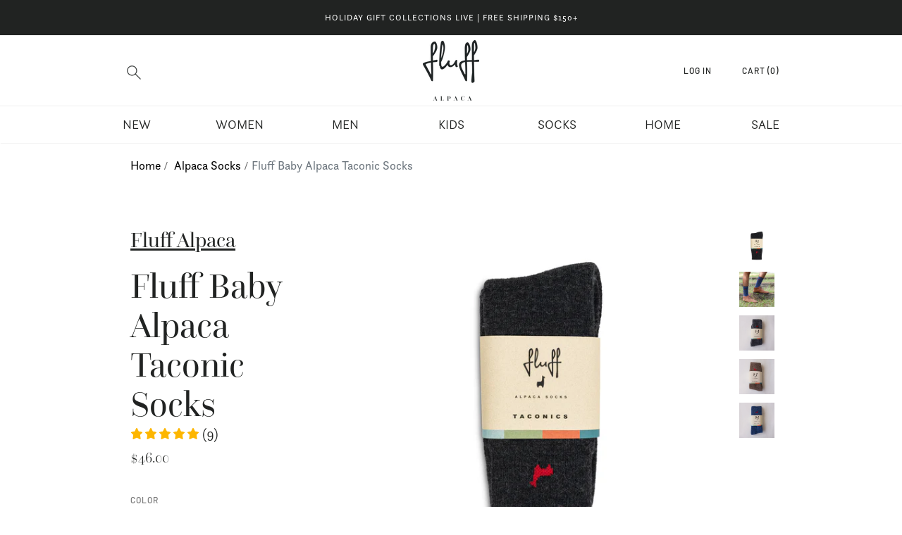

--- FILE ---
content_type: text/html; charset=utf-8
request_url: https://fluffalpaca.com/en-au/products/fluff-baby-alpaca-taconic-socks
body_size: 86466
content:
<!doctype html>
<html class="no-js hasFlex" lang="en">
  <head>
    <script src="https://unpkg.com/swiper/swiper-bundle.min.js"></script>

    <!-- Facebook Domain Verification ================================================== -->
        <meta name="facebook-domain-verification" content="vgfuxxl7mz9170847ks356yoys4pwi" />
    <!-- Basic page needs ================================================== -->
    <meta charset="utf-8">
    <meta http-equiv="X-UA-Compatible" content="IE=edge,chrome=1">
    <meta name="google-site-verification" content="CD1gQrrUK0uyjvtJhA01iM8GyxrKfwyRlWX_Qs-nA0k" />
	<meta name="google-site-verification" content="ZFe5Eb_xi1P4qtRjZ14KAuwg7Pzl_x8Bw0a1k-YrOaE" />
    <meta name="p:domain_verify" content="4c5792282954169476d7b9ab0ae02236"/>
    
      <link rel="shortcut icon" href="//fluffalpaca.com/cdn/shop/files/alpaca-icon_32x32.png?v=1613730448" type="image/png" />
    

    <!-- Title and description ================================================== -->
    <title>
      Fluff Baby Alpaca Taconic Hiking Socks &ndash; Fluff Alpaca
    </title>
    
      <meta name="description" content="Introducing the Fluff Baby Alpaca Taconic Socks, inspired by and named after the majestic mountains surrounding Fluff’s Hudson Valley Farm. These socks are a testament to the beauty and versatility of nature, just like the Taconics themselves. With an impressive 80% baby alpaca fiber content, they rank among our softes">
    
    
    <!-- Mobile Specific Metas -->
    <meta name="HandheldFriendly" content="True">
    <meta name="MobileOptimized" content="320">
    <meta name="viewport" content="width=device-width, initial-scale=1, maximum-scale=1">
    <!-- Helpers ================================================== -->
    <link rel="canonical" href="https://fluffalpaca.com/en-au/products/fluff-baby-alpaca-taconic-socks">
    <meta name="viewport" content="width=device-width,initial-scale=1">
    <meta name="theme-color" content="#212322">
    <!-- CSS ================================================== -->
    <link rel="stylesheet" href="https://use.typekit.net/wvr2dqo.css">
    <link href="//fluffalpaca.com/cdn/shop/t/105/assets/stylescss.scss.css?v=120195540976647616331765079137" rel="stylesheet" type="text/css" media="all" />
    
    <link href="//fluffalpaca.com/cdn/shop/t/105/assets/features.scss.css?v=131175418745964620691763556737" rel="stylesheet" type="text/css" media="all" />
    <link rel="stylesheet" href="https://maxcdn.bootstrapcdn.com/font-awesome/4.4.0/css/font-awesome.min.css">
    
    
    
  <meta property="og:type" content="product">
  <meta property="og:title" content="Fluff Baby Alpaca Taconic Socks">
  
    <meta property="og:image" content="http://fluffalpaca.com/cdn/shop/files/FluffAlpacaTaconicSocksCharcoal_600x.png?v=1766003684">
    <meta property="og:image:secure_url" content="https://fluffalpaca.com/cdn/shop/files/FluffAlpacaTaconicSocksCharcoal_600x.png?v=1766003684">
  
    <meta property="og:image" content="http://fluffalpaca.com/cdn/shop/files/fluff-alpaca-taconic-socks2_600x.jpg?v=1766003684">
    <meta property="og:image:secure_url" content="https://fluffalpaca.com/cdn/shop/files/fluff-alpaca-taconic-socks2_600x.jpg?v=1766003684">
  
    <meta property="og:image" content="http://fluffalpaca.com/cdn/shop/files/FluffBabyAlpacaTaconicSocks-1_600x.jpg?v=1766003684">
    <meta property="og:image:secure_url" content="https://fluffalpaca.com/cdn/shop/files/FluffBabyAlpacaTaconicSocks-1_600x.jpg?v=1766003684">
  
  <meta property="og:price:amount" content="46.00">
  <meta property="og:price:currency" content="USD">

    
      <meta property="og:description" content="Introducing the Fluff Baby Alpaca Taconic Socks, inspired by and named after the majestic mountains surrounding Fluff’s Hudson Valley Farm. These socks are a testament to the beauty and versatility of nature, just like the Taconics themselves. With an impressive 80% baby alpaca fiber content, they rank among our softes">
    
    <meta property="og:url" content="https://fluffalpaca.com/en-au/products/fluff-baby-alpaca-taconic-socks">
    <meta property="og:site_name" content="Fluff Alpaca">
    
    <meta name="twitter:card" content="summary">
    
      <meta name="twitter:title" content="Fluff Baby Alpaca Taconic Socks">
      <meta name="twitter:description" content="Introducing the Fluff Baby Alpaca Taconic Socks, inspired by and named after the majestic mountains surrounding Fluff’s Hudson Valley Farm. These socks are a testament to the beauty and versatility of nature, just like the Taconics themselves. With an impressive 80% baby alpaca fiber content, they rank among our softest and most luxurious offerings. Perfect for both summer adventures and winter relaxation, the Taconic Socks are your ultimate all-season companion. During warm-weather trail treks and creek crossings, the thermoregulating and moisture-wicking properties of alpaca fiber keep your feet cushioned and dry. In the colder months, these same qualities ensure your feet stay warm and toasty, whether you&#39;re out in the snow or cozied up in a cabin. The blend of 80% baby alpaca with 15% nylon and 5% spandex strikes the perfect balance between softness, durability, and stretch. This combination">
      <meta name="twitter:image" content="https://fluffalpaca.com/cdn/shop/files/FluffAlpacaTaconicSocksCharcoal_500x.png?v=1766003684">
      <meta name="twitter:image:width" content="240">
      <meta name="twitter:image:height" content="240">
    

    <!-- Header hook for plugins ================================================== -->

    <!-- icons ================================================== -->
    <script>window.performance && window.performance.mark && window.performance.mark('shopify.content_for_header.start');</script><meta name="google-site-verification" content="O_9E1sMWuq0K6XNbg-6kwBqVP-EYR4e7VCpgXhjKZJA">
<meta id="shopify-digital-wallet" name="shopify-digital-wallet" content="/1161658421/digital_wallets/dialog">
<meta name="shopify-checkout-api-token" content="394e0710149a79caf73f871704eae3ae">
<meta id="in-context-paypal-metadata" data-shop-id="1161658421" data-venmo-supported="false" data-environment="production" data-locale="en_US" data-paypal-v4="true" data-currency="AUD">
<link rel="alternate" hreflang="x-default" href="https://fluffalpaca.com/products/fluff-baby-alpaca-taconic-socks">
<link rel="alternate" hreflang="en-AU" href="https://fluffalpaca.com/en-au/products/fluff-baby-alpaca-taconic-socks">
<link rel="alternate" hreflang="en-CA" href="https://fluffalpaca.com/en-ca/products/fluff-baby-alpaca-taconic-socks">
<link rel="alternate" hreflang="en-DE" href="https://fluffalpaca.com/en-de/products/fluff-baby-alpaca-taconic-socks">
<link rel="alternate" type="application/json+oembed" href="https://fluffalpaca.com/en-au/products/fluff-baby-alpaca-taconic-socks.oembed">
<script async="async" src="/checkouts/internal/preloads.js?locale=en-AU"></script>
<link rel="preconnect" href="https://shop.app" crossorigin="anonymous">
<script async="async" src="https://shop.app/checkouts/internal/preloads.js?locale=en-AU&shop_id=1161658421" crossorigin="anonymous"></script>
<script id="apple-pay-shop-capabilities" type="application/json">{"shopId":1161658421,"countryCode":"US","currencyCode":"AUD","merchantCapabilities":["supports3DS"],"merchantId":"gid:\/\/shopify\/Shop\/1161658421","merchantName":"Fluff Alpaca","requiredBillingContactFields":["postalAddress","email","phone"],"requiredShippingContactFields":["postalAddress","email","phone"],"shippingType":"shipping","supportedNetworks":["visa","masterCard","amex","discover","elo","jcb"],"total":{"type":"pending","label":"Fluff Alpaca","amount":"1.00"},"shopifyPaymentsEnabled":true,"supportsSubscriptions":true}</script>
<script id="shopify-features" type="application/json">{"accessToken":"394e0710149a79caf73f871704eae3ae","betas":["rich-media-storefront-analytics"],"domain":"fluffalpaca.com","predictiveSearch":true,"shopId":1161658421,"locale":"en"}</script>
<script>var Shopify = Shopify || {};
Shopify.shop = "gofluff.myshopify.com";
Shopify.locale = "en";
Shopify.currency = {"active":"AUD","rate":"1.530405942"};
Shopify.country = "AU";
Shopify.theme = {"name":"FA - 11\/20 RC Size Guide App","id":184942002459,"schema_name":"Lorenza","schema_version":"2.6.0","theme_store_id":null,"role":"main"};
Shopify.theme.handle = "null";
Shopify.theme.style = {"id":null,"handle":null};
Shopify.cdnHost = "fluffalpaca.com/cdn";
Shopify.routes = Shopify.routes || {};
Shopify.routes.root = "/en-au/";</script>
<script type="module">!function(o){(o.Shopify=o.Shopify||{}).modules=!0}(window);</script>
<script>!function(o){function n(){var o=[];function n(){o.push(Array.prototype.slice.apply(arguments))}return n.q=o,n}var t=o.Shopify=o.Shopify||{};t.loadFeatures=n(),t.autoloadFeatures=n()}(window);</script>
<script>
  window.ShopifyPay = window.ShopifyPay || {};
  window.ShopifyPay.apiHost = "shop.app\/pay";
  window.ShopifyPay.redirectState = null;
</script>
<script id="shop-js-analytics" type="application/json">{"pageType":"product"}</script>
<script defer="defer" async type="module" src="//fluffalpaca.com/cdn/shopifycloud/shop-js/modules/v2/client.init-shop-cart-sync_DtuiiIyl.en.esm.js"></script>
<script defer="defer" async type="module" src="//fluffalpaca.com/cdn/shopifycloud/shop-js/modules/v2/chunk.common_CUHEfi5Q.esm.js"></script>
<script type="module">
  await import("//fluffalpaca.com/cdn/shopifycloud/shop-js/modules/v2/client.init-shop-cart-sync_DtuiiIyl.en.esm.js");
await import("//fluffalpaca.com/cdn/shopifycloud/shop-js/modules/v2/chunk.common_CUHEfi5Q.esm.js");

  window.Shopify.SignInWithShop?.initShopCartSync?.({"fedCMEnabled":true,"windoidEnabled":true});

</script>
<script>
  window.Shopify = window.Shopify || {};
  if (!window.Shopify.featureAssets) window.Shopify.featureAssets = {};
  window.Shopify.featureAssets['shop-js'] = {"shop-cart-sync":["modules/v2/client.shop-cart-sync_DFoTY42P.en.esm.js","modules/v2/chunk.common_CUHEfi5Q.esm.js"],"init-fed-cm":["modules/v2/client.init-fed-cm_D2UNy1i2.en.esm.js","modules/v2/chunk.common_CUHEfi5Q.esm.js"],"init-shop-email-lookup-coordinator":["modules/v2/client.init-shop-email-lookup-coordinator_BQEe2rDt.en.esm.js","modules/v2/chunk.common_CUHEfi5Q.esm.js"],"shop-cash-offers":["modules/v2/client.shop-cash-offers_3CTtReFF.en.esm.js","modules/v2/chunk.common_CUHEfi5Q.esm.js","modules/v2/chunk.modal_BewljZkx.esm.js"],"shop-button":["modules/v2/client.shop-button_C6oxCjDL.en.esm.js","modules/v2/chunk.common_CUHEfi5Q.esm.js"],"init-windoid":["modules/v2/client.init-windoid_5pix8xhK.en.esm.js","modules/v2/chunk.common_CUHEfi5Q.esm.js"],"avatar":["modules/v2/client.avatar_BTnouDA3.en.esm.js"],"init-shop-cart-sync":["modules/v2/client.init-shop-cart-sync_DtuiiIyl.en.esm.js","modules/v2/chunk.common_CUHEfi5Q.esm.js"],"shop-toast-manager":["modules/v2/client.shop-toast-manager_BYv_8cH1.en.esm.js","modules/v2/chunk.common_CUHEfi5Q.esm.js"],"pay-button":["modules/v2/client.pay-button_FnF9EIkY.en.esm.js","modules/v2/chunk.common_CUHEfi5Q.esm.js"],"shop-login-button":["modules/v2/client.shop-login-button_CH1KUpOf.en.esm.js","modules/v2/chunk.common_CUHEfi5Q.esm.js","modules/v2/chunk.modal_BewljZkx.esm.js"],"init-customer-accounts-sign-up":["modules/v2/client.init-customer-accounts-sign-up_aj7QGgYS.en.esm.js","modules/v2/client.shop-login-button_CH1KUpOf.en.esm.js","modules/v2/chunk.common_CUHEfi5Q.esm.js","modules/v2/chunk.modal_BewljZkx.esm.js"],"init-shop-for-new-customer-accounts":["modules/v2/client.init-shop-for-new-customer-accounts_NbnYRf_7.en.esm.js","modules/v2/client.shop-login-button_CH1KUpOf.en.esm.js","modules/v2/chunk.common_CUHEfi5Q.esm.js","modules/v2/chunk.modal_BewljZkx.esm.js"],"init-customer-accounts":["modules/v2/client.init-customer-accounts_ppedhqCH.en.esm.js","modules/v2/client.shop-login-button_CH1KUpOf.en.esm.js","modules/v2/chunk.common_CUHEfi5Q.esm.js","modules/v2/chunk.modal_BewljZkx.esm.js"],"shop-follow-button":["modules/v2/client.shop-follow-button_CMIBBa6u.en.esm.js","modules/v2/chunk.common_CUHEfi5Q.esm.js","modules/v2/chunk.modal_BewljZkx.esm.js"],"lead-capture":["modules/v2/client.lead-capture_But0hIyf.en.esm.js","modules/v2/chunk.common_CUHEfi5Q.esm.js","modules/v2/chunk.modal_BewljZkx.esm.js"],"checkout-modal":["modules/v2/client.checkout-modal_BBxc70dQ.en.esm.js","modules/v2/chunk.common_CUHEfi5Q.esm.js","modules/v2/chunk.modal_BewljZkx.esm.js"],"shop-login":["modules/v2/client.shop-login_hM3Q17Kl.en.esm.js","modules/v2/chunk.common_CUHEfi5Q.esm.js","modules/v2/chunk.modal_BewljZkx.esm.js"],"payment-terms":["modules/v2/client.payment-terms_CAtGlQYS.en.esm.js","modules/v2/chunk.common_CUHEfi5Q.esm.js","modules/v2/chunk.modal_BewljZkx.esm.js"]};
</script>
<script>(function() {
  var isLoaded = false;
  function asyncLoad() {
    if (isLoaded) return;
    isLoaded = true;
    var urls = ["https:\/\/widgets.juniphq.com\/v1\/junip_shopify.js?shop=gofluff.myshopify.com"];
    for (var i = 0; i < urls.length; i++) {
      var s = document.createElement('script');
      s.type = 'text/javascript';
      s.async = true;
      s.src = urls[i];
      var x = document.getElementsByTagName('script')[0];
      x.parentNode.insertBefore(s, x);
    }
  };
  if(window.attachEvent) {
    window.attachEvent('onload', asyncLoad);
  } else {
    window.addEventListener('load', asyncLoad, false);
  }
})();</script>
<script id="__st">var __st={"a":1161658421,"offset":-18000,"reqid":"efb6057b-21f3-48cd-a1a3-baa8896b9e4f-1766670951","pageurl":"fluffalpaca.com\/en-au\/products\/fluff-baby-alpaca-taconic-socks","u":"cb0ca1ca262b","p":"product","rtyp":"product","rid":2591530123349};</script>
<script>window.ShopifyPaypalV4VisibilityTracking = true;</script>
<script id="captcha-bootstrap">!function(){'use strict';const t='contact',e='account',n='new_comment',o=[[t,t],['blogs',n],['comments',n],[t,'customer']],c=[[e,'customer_login'],[e,'guest_login'],[e,'recover_customer_password'],[e,'create_customer']],r=t=>t.map((([t,e])=>`form[action*='/${t}']:not([data-nocaptcha='true']) input[name='form_type'][value='${e}']`)).join(','),a=t=>()=>t?[...document.querySelectorAll(t)].map((t=>t.form)):[];function s(){const t=[...o],e=r(t);return a(e)}const i='password',u='form_key',d=['recaptcha-v3-token','g-recaptcha-response','h-captcha-response',i],f=()=>{try{return window.sessionStorage}catch{return}},m='__shopify_v',_=t=>t.elements[u];function p(t,e,n=!1){try{const o=window.sessionStorage,c=JSON.parse(o.getItem(e)),{data:r}=function(t){const{data:e,action:n}=t;return t[m]||n?{data:e,action:n}:{data:t,action:n}}(c);for(const[e,n]of Object.entries(r))t.elements[e]&&(t.elements[e].value=n);n&&o.removeItem(e)}catch(o){console.error('form repopulation failed',{error:o})}}const l='form_type',E='cptcha';function T(t){t.dataset[E]=!0}const w=window,h=w.document,L='Shopify',v='ce_forms',y='captcha';let A=!1;((t,e)=>{const n=(g='f06e6c50-85a8-45c8-87d0-21a2b65856fe',I='https://cdn.shopify.com/shopifycloud/storefront-forms-hcaptcha/ce_storefront_forms_captcha_hcaptcha.v1.5.2.iife.js',D={infoText:'Protected by hCaptcha',privacyText:'Privacy',termsText:'Terms'},(t,e,n)=>{const o=w[L][v],c=o.bindForm;if(c)return c(t,g,e,D).then(n);var r;o.q.push([[t,g,e,D],n]),r=I,A||(h.body.append(Object.assign(h.createElement('script'),{id:'captcha-provider',async:!0,src:r})),A=!0)});var g,I,D;w[L]=w[L]||{},w[L][v]=w[L][v]||{},w[L][v].q=[],w[L][y]=w[L][y]||{},w[L][y].protect=function(t,e){n(t,void 0,e),T(t)},Object.freeze(w[L][y]),function(t,e,n,w,h,L){const[v,y,A,g]=function(t,e,n){const i=e?o:[],u=t?c:[],d=[...i,...u],f=r(d),m=r(i),_=r(d.filter((([t,e])=>n.includes(e))));return[a(f),a(m),a(_),s()]}(w,h,L),I=t=>{const e=t.target;return e instanceof HTMLFormElement?e:e&&e.form},D=t=>v().includes(t);t.addEventListener('submit',(t=>{const e=I(t);if(!e)return;const n=D(e)&&!e.dataset.hcaptchaBound&&!e.dataset.recaptchaBound,o=_(e),c=g().includes(e)&&(!o||!o.value);(n||c)&&t.preventDefault(),c&&!n&&(function(t){try{if(!f())return;!function(t){const e=f();if(!e)return;const n=_(t);if(!n)return;const o=n.value;o&&e.removeItem(o)}(t);const e=Array.from(Array(32),(()=>Math.random().toString(36)[2])).join('');!function(t,e){_(t)||t.append(Object.assign(document.createElement('input'),{type:'hidden',name:u})),t.elements[u].value=e}(t,e),function(t,e){const n=f();if(!n)return;const o=[...t.querySelectorAll(`input[type='${i}']`)].map((({name:t})=>t)),c=[...d,...o],r={};for(const[a,s]of new FormData(t).entries())c.includes(a)||(r[a]=s);n.setItem(e,JSON.stringify({[m]:1,action:t.action,data:r}))}(t,e)}catch(e){console.error('failed to persist form',e)}}(e),e.submit())}));const S=(t,e)=>{t&&!t.dataset[E]&&(n(t,e.some((e=>e===t))),T(t))};for(const o of['focusin','change'])t.addEventListener(o,(t=>{const e=I(t);D(e)&&S(e,y())}));const B=e.get('form_key'),M=e.get(l),P=B&&M;t.addEventListener('DOMContentLoaded',(()=>{const t=y();if(P)for(const e of t)e.elements[l].value===M&&p(e,B);[...new Set([...A(),...v().filter((t=>'true'===t.dataset.shopifyCaptcha))])].forEach((e=>S(e,t)))}))}(h,new URLSearchParams(w.location.search),n,t,e,['guest_login'])})(!0,!0)}();</script>
<script integrity="sha256-4kQ18oKyAcykRKYeNunJcIwy7WH5gtpwJnB7kiuLZ1E=" data-source-attribution="shopify.loadfeatures" defer="defer" src="//fluffalpaca.com/cdn/shopifycloud/storefront/assets/storefront/load_feature-a0a9edcb.js" crossorigin="anonymous"></script>
<script crossorigin="anonymous" defer="defer" src="//fluffalpaca.com/cdn/shopifycloud/storefront/assets/shopify_pay/storefront-65b4c6d7.js?v=20250812"></script>
<script data-source-attribution="shopify.dynamic_checkout.dynamic.init">var Shopify=Shopify||{};Shopify.PaymentButton=Shopify.PaymentButton||{isStorefrontPortableWallets:!0,init:function(){window.Shopify.PaymentButton.init=function(){};var t=document.createElement("script");t.src="https://fluffalpaca.com/cdn/shopifycloud/portable-wallets/latest/portable-wallets.en.js",t.type="module",document.head.appendChild(t)}};
</script>
<script data-source-attribution="shopify.dynamic_checkout.buyer_consent">
  function portableWalletsHideBuyerConsent(e){var t=document.getElementById("shopify-buyer-consent"),n=document.getElementById("shopify-subscription-policy-button");t&&n&&(t.classList.add("hidden"),t.setAttribute("aria-hidden","true"),n.removeEventListener("click",e))}function portableWalletsShowBuyerConsent(e){var t=document.getElementById("shopify-buyer-consent"),n=document.getElementById("shopify-subscription-policy-button");t&&n&&(t.classList.remove("hidden"),t.removeAttribute("aria-hidden"),n.addEventListener("click",e))}window.Shopify?.PaymentButton&&(window.Shopify.PaymentButton.hideBuyerConsent=portableWalletsHideBuyerConsent,window.Shopify.PaymentButton.showBuyerConsent=portableWalletsShowBuyerConsent);
</script>
<script data-source-attribution="shopify.dynamic_checkout.cart.bootstrap">document.addEventListener("DOMContentLoaded",(function(){function t(){return document.querySelector("shopify-accelerated-checkout-cart, shopify-accelerated-checkout")}if(t())Shopify.PaymentButton.init();else{new MutationObserver((function(e,n){t()&&(Shopify.PaymentButton.init(),n.disconnect())})).observe(document.body,{childList:!0,subtree:!0})}}));
</script>
<script id='scb4127' type='text/javascript' async='' src='https://fluffalpaca.com/cdn/shopifycloud/privacy-banner/storefront-banner.js'></script><link id="shopify-accelerated-checkout-styles" rel="stylesheet" media="screen" href="https://fluffalpaca.com/cdn/shopifycloud/portable-wallets/latest/accelerated-checkout-backwards-compat.css" crossorigin="anonymous">
<style id="shopify-accelerated-checkout-cart">
        #shopify-buyer-consent {
  margin-top: 1em;
  display: inline-block;
  width: 100%;
}

#shopify-buyer-consent.hidden {
  display: none;
}

#shopify-subscription-policy-button {
  background: none;
  border: none;
  padding: 0;
  text-decoration: underline;
  font-size: inherit;
  cursor: pointer;
}

#shopify-subscription-policy-button::before {
  box-shadow: none;
}

      </style>

<script>window.performance && window.performance.mark && window.performance.mark('shopify.content_for_header.end');</script>
    <script src="//fluffalpaca.com/cdn/shop/t/105/assets/jquery.min.js?v=134162713284037891001763556737" type="text/javascript"></script>
    

    <script>
      window.Theme = {};
      Theme.localization = {
        cart: {
          quantity: "Qty",
          allInCart: "That&amp;#39;s all we have in stock at the moment."
        },
        product: {
          addedToCart: "Added to Cart!"
        }
      };
    </script>
    <meta name="facebook-domain-verification" content="vgfuxxl7mz9170847ks356yoys4pwi" />
  
 <!--begin-boost-pfs-filter-css-->
   
 <!--end-boost-pfs-filter-css-->

    <meta name="google-site-verification" content="O_9E1sMWuq0K6XNbg-6kwBqVP-EYR4e7VCpgXhjKZJA" />

 
<!-- BEGIN app block: shopify://apps/boost-ai-search-filter/blocks/instant-search-app-embedded/7fc998ae-a150-4367-bab8-505d8a4503f7 --><script type="text/javascript">(function a(){!window.boostWidgetIntegration&&(window.boostWidgetIntegration={});const b=window.boostWidgetIntegration;!b.taeSettings&&(b.taeSettings={});const c=b.taeSettings;c.instantSearch={enabled:!0}})()</script><!-- END app block --><!-- BEGIN app block: shopify://apps/boost-ai-search-filter/blocks/boost-sd-ssr/7fc998ae-a150-4367-bab8-505d8a4503f7 --><script type="text/javascript">"use strict";(()=>{var __typeError=msg=>{throw TypeError(msg)};var __accessCheck=(obj,member,msg)=>member.has(obj)||__typeError("Cannot "+msg);var __privateGet=(obj,member,getter)=>(__accessCheck(obj,member,"read from private field"),getter?getter.call(obj):member.get(obj));var __privateAdd=(obj,member,value)=>member.has(obj)?__typeError("Cannot add the same private member more than once"):member instanceof WeakSet?member.add(obj):member.set(obj,value);var __privateSet=(obj,member,value,setter)=>(__accessCheck(obj,member,"write to private field"),setter?setter.call(obj,value):member.set(obj,value),value);var __privateMethod=(obj,member,method)=>(__accessCheck(obj,member,"access private method"),method);function mergeDeepMutate(target,...sources){if(!target)return target;if(sources.length===0)return target;const isObject=obj=>!!obj&&typeof obj==="object";const isPlainObject=obj=>{if(!isObject(obj))return false;const proto=Object.getPrototypeOf(obj);return proto===Object.prototype||proto===null};for(const source of sources){if(!source)continue;for(const key in source){const sourceValue=source[key];if(!(key in target)){target[key]=sourceValue;continue}const targetValue=target[key];if(Array.isArray(targetValue)&&Array.isArray(sourceValue)){target[key]=targetValue.concat(...sourceValue)}else if(isPlainObject(targetValue)&&isPlainObject(sourceValue)){target[key]=mergeDeepMutate(targetValue,sourceValue)}else{target[key]=sourceValue}}}return target}var _config,_dataObjects,_modules,_cachedModulesByConstructor,_status,_cachedEventListeners,_registryBlockListeners,_readyListeners,_blocks,_Application_instances,extendAppConfigFromModules_fn,extendAppConfigFromGlobalVariables_fn,initializeDataObjects_fn,resetBlocks_fn,loadModuleEventListeners_fn;var Application=class{constructor(config,dataObjects){__privateAdd(this,_Application_instances);__privateAdd(this,_config);__privateAdd(this,_dataObjects);__privateAdd(this,_modules,[]);__privateAdd(this,_cachedModulesByConstructor,new Map);__privateAdd(this,_status,"created");__privateAdd(this,_cachedEventListeners,{});__privateAdd(this,_registryBlockListeners,[]);__privateAdd(this,_readyListeners,[]);this.mode="production";this.logLevel=1;__privateAdd(this,_blocks,{});const boostWidgetIntegration=window.boostWidgetIntegration;__privateSet(this,_config,config||{logLevel:boostWidgetIntegration?.config?.logLevel,env:"production"});this.logLevel=__privateGet(this,_config).logLevel??(this.mode==="production"?2:this.logLevel);if(__privateGet(this,_config).logLevel==null){__privateGet(this,_config).logLevel=this.logLevel}__privateSet(this,_dataObjects,dataObjects||{});this.logger={debug:(...args)=>{if(this.logLevel<=0){console.debug("Boost > [DEBUG] ",...args)}},info:(...args)=>{if(this.logLevel<=1){console.info("Boost > [INFO] ",...args)}},warn:(...args)=>{if(this.logLevel<=2){console.warn("Boost > [WARN] ",...args)}},error:(...args)=>{if(this.logLevel<=3){console.error("Boost > [ERROR] ",...args)}}}}get blocks(){return __privateGet(this,_blocks)}get config(){return __privateGet(this,_config)}get dataObjects(){return __privateGet(this,_dataObjects)}get status(){return __privateGet(this,_status)}get modules(){return __privateGet(this,_modules)}bootstrap(){if(__privateGet(this,_status)==="bootstrapped"){this.logger.warn("Application already bootstrapped");return}if(__privateGet(this,_status)==="started"){this.logger.warn("Application already started");return}__privateMethod(this,_Application_instances,loadModuleEventListeners_fn).call(this);this.dispatchLifecycleEvent({name:"onBeforeAppBootstrap",payload:null});if(__privateGet(this,_config)?.customization?.app?.onBootstrap){__privateGet(this,_config).customization.app.onBootstrap(this)}__privateMethod(this,_Application_instances,extendAppConfigFromModules_fn).call(this);__privateMethod(this,_Application_instances,extendAppConfigFromGlobalVariables_fn).call(this);__privateMethod(this,_Application_instances,initializeDataObjects_fn).call(this);this.assignGlobalVariables();__privateSet(this,_status,"bootstrapped");this.dispatchLifecycleEvent({name:"onAppBootstrap",payload:null})}async initModules(){await Promise.all(__privateGet(this,_modules).map(async module=>{if(!module.shouldInit()){this.logger.info("Module not initialized",module.constructor.name,"shouldInit returned false");return}module.onBeforeModuleInit?.();this.dispatchLifecycleEvent({name:"onBeforeModuleInit",payload:{module}});this.logger.info(`Initializing ${module.constructor.name} module`);try{await module.init();this.dispatchLifecycleEvent({name:"onModuleInit",payload:{module}})}catch(error){this.logger.error(`Error initializing module ${module.constructor.name}:`,error);this.dispatchLifecycleEvent({name:"onModuleError",payload:{module,error:error instanceof Error?error:new Error(String(error))}})}}))}getModule(constructor){const module=__privateGet(this,_cachedModulesByConstructor).get(constructor);if(module&&!module.shouldInit()){return void 0}return module}getModuleByName(name){const module=__privateGet(this,_modules).find(mod=>{const ModuleClass=mod.constructor;return ModuleClass.moduleName===name});if(module&&!module.shouldInit()){return void 0}return module}registerBlock(block){if(!block.id){this.logger.error("Block id is required");return}const blockId=block.id;if(__privateGet(this,_blocks)[blockId]){this.logger.error(`Block with id ${blockId} already exists`);return}__privateGet(this,_blocks)[blockId]=block;if(window.boostWidgetIntegration.blocks){window.boostWidgetIntegration.blocks[blockId]=block}this.dispatchLifecycleEvent({name:"onRegisterBlock",payload:{block}});__privateGet(this,_registryBlockListeners).forEach(listener=>{try{listener(block)}catch(error){this.logger.error("Error in registry block listener:",error)}})}addRegistryBlockListener(listener){__privateGet(this,_registryBlockListeners).push(listener);Object.values(__privateGet(this,_blocks)).forEach(block=>{try{listener(block)}catch(error){this.logger.error("Error in registry block listener for existing block:",error)}})}removeRegistryBlockListener(listener){const index=__privateGet(this,_registryBlockListeners).indexOf(listener);if(index>-1){__privateGet(this,_registryBlockListeners).splice(index,1)}}onReady(handler){if(__privateGet(this,_status)==="started"){try{handler()}catch(error){this.logger.error("Error in ready handler:",error)}}else{__privateGet(this,_readyListeners).push(handler)}}assignGlobalVariables(){if(!window.boostWidgetIntegration){window.boostWidgetIntegration={}}Object.assign(window.boostWidgetIntegration,{TAEApp:this,config:this.config,dataObjects:__privateGet(this,_dataObjects),blocks:this.blocks})}async start(){this.logger.info("Application starting");this.bootstrap();this.dispatchLifecycleEvent({name:"onBeforeAppStart",payload:null});await this.initModules();__privateSet(this,_status,"started");this.dispatchLifecycleEvent({name:"onAppStart",payload:null});__privateGet(this,_readyListeners).forEach(listener=>{try{listener()}catch(error){this.logger.error("Error in ready listener:",error)}});if(__privateGet(this,_config)?.customization?.app?.onStart){__privateGet(this,_config).customization.app.onStart(this)}}destroy(){if(__privateGet(this,_status)!=="started"){this.logger.warn("Application not started yet");return}__privateGet(this,_modules).forEach(module=>{this.dispatchLifecycleEvent({name:"onModuleDestroy",payload:{module}});module.destroy()});__privateSet(this,_modules,[]);__privateMethod(this,_Application_instances,resetBlocks_fn).call(this);__privateSet(this,_status,"destroyed");this.dispatchLifecycleEvent({name:"onAppDestroy",payload:null})}setLogLevel(level){this.logLevel=level;this.updateConfig({logLevel:level})}loadModule(ModuleConstructor){if(!ModuleConstructor){return this}const app=this;const moduleInstance=new ModuleConstructor(app);if(__privateGet(app,_cachedModulesByConstructor).has(ModuleConstructor)){this.logger.warn(`Module ${ModuleConstructor.name} already loaded`);return app}__privateGet(this,_modules).push(moduleInstance);__privateGet(this,_cachedModulesByConstructor).set(ModuleConstructor,moduleInstance);this.logger.info(`Module ${ModuleConstructor.name} already loaded`);return app}updateConfig(newConfig){if(typeof newConfig==="function"){__privateSet(this,_config,newConfig(__privateGet(this,_config)))}else{mergeDeepMutate(__privateGet(this,_config),newConfig)}return this.config}dispatchLifecycleEvent(event){switch(event.name){case"onBeforeAppBootstrap":this.triggerEvent("onBeforeAppBootstrap",event);break;case"onAppBootstrap":this.logger.info("Application bootstrapped");this.triggerEvent("onAppBootstrap",event);break;case"onBeforeModuleInit":this.triggerEvent("onBeforeModuleInit",event);break;case"onModuleInit":this.logger.info(`Module ${event.payload.module.constructor.name} initialized`);this.triggerEvent("onModuleInit",event);break;case"onModuleDestroy":this.logger.info(`Module ${event.payload.module.constructor.name} destroyed`);this.triggerEvent("onModuleDestroy",event);break;case"onBeforeAppStart":this.triggerEvent("onBeforeAppStart",event);break;case"onAppStart":this.logger.info("Application started");this.triggerEvent("onAppStart",event);break;case"onAppDestroy":this.logger.info("Application destroyed");this.triggerEvent("onAppDestroy",event);break;case"onAppError":this.logger.error("Application error",event.payload.error);this.triggerEvent("onAppError",event);break;case"onModuleError":this.logger.error("Module error",event.payload.module.constructor.name,event.payload.error);this.triggerEvent("onModuleError",event);break;case"onRegisterBlock":this.logger.info(`Block registered with id: ${event.payload.block.id}`);this.triggerEvent("onRegisterBlock",event);break;default:this.logger.warn("Unknown lifecycle event",event);break}}triggerEvent(eventName,event){const eventListeners=__privateGet(this,_cachedEventListeners)[eventName];if(eventListeners){eventListeners.forEach(listener=>{try{if(eventName==="onRegisterBlock"&&event.payload&&"block"in event.payload){listener(event.payload.block)}else{listener(event)}}catch(error){this.logger.error(`Error in event listener for ${eventName}:`,error,"Event data:",event)}})}}};_config=new WeakMap;_dataObjects=new WeakMap;_modules=new WeakMap;_cachedModulesByConstructor=new WeakMap;_status=new WeakMap;_cachedEventListeners=new WeakMap;_registryBlockListeners=new WeakMap;_readyListeners=new WeakMap;_blocks=new WeakMap;_Application_instances=new WeakSet;extendAppConfigFromModules_fn=function(){__privateGet(this,_modules).forEach(module=>{const extendAppConfig=module.extendAppConfig;if(extendAppConfig){mergeDeepMutate(__privateGet(this,_config),extendAppConfig)}})};extendAppConfigFromGlobalVariables_fn=function(){const initializedGlobalConfig=window.boostWidgetIntegration?.config;if(initializedGlobalConfig){mergeDeepMutate(__privateGet(this,_config),initializedGlobalConfig)}};initializeDataObjects_fn=function(){__privateGet(this,_modules).forEach(module=>{const dataObject=module.dataObject;if(dataObject){mergeDeepMutate(__privateGet(this,_dataObjects),dataObject)}})};resetBlocks_fn=function(){this.logger.info("Resetting all blocks");__privateSet(this,_blocks,{})};loadModuleEventListeners_fn=function(){__privateSet(this,_cachedEventListeners,{});const eventNames=["onBeforeAppBootstrap","onAppBootstrap","onModuleInit","onModuleDestroy","onBeforeAppStart","onAppStart","onAppDestroy","onAppError","onModuleError","onRegisterBlock"];__privateGet(this,_modules).forEach(module=>{eventNames.forEach(eventName=>{const eventListener=(...args)=>{if(this.status==="bootstrapped"||this.status==="started"){if(!module.shouldInit())return}return module[eventName]?.(...args)};if(typeof eventListener==="function"){if(!__privateGet(this,_cachedEventListeners)[eventName]){__privateGet(this,_cachedEventListeners)[eventName]=[]}if(eventName==="onRegisterBlock"){__privateGet(this,_cachedEventListeners)[eventName]?.push((block=>{eventListener.call(module,block)}))}else{__privateGet(this,_cachedEventListeners)[eventName]?.push(eventListener.bind(module))}}})})};var _app;var Module=class{constructor(app){__privateAdd(this,_app);__privateSet(this,_app,app)}shouldInit(){return true}destroy(){__privateSet(this,_app,void 0)}init(){}get app(){if(!__privateGet(this,_app)){throw new Error("Module not initialized")}return Object.freeze(__privateGet(this,_app))}get extendAppConfig(){return{}}get dataObject(){return{}}};_app=new WeakMap;var _boostTAEApp;var BoostTAEAppModule=class extends Module{constructor(){super(...arguments);__privateAdd(this,_boostTAEApp,null)}get TAEApp(){const boostTAE=getBoostTAE();if(!boostTAE){throw new Error("Boost TAE is not initialized")}__privateSet(this,_boostTAEApp,boostTAE);return __privateGet(this,_boostTAEApp)}get TAEAppConfig(){return this.TAEApp.config}get TAEAppDataObjects(){return this.TAEApp.dataObjects}};_boostTAEApp=new WeakMap;var AdditionalElement=class extends BoostTAEAppModule{get extendAppConfig(){return {additionalElementSettings:Object.assign(
        {
          
            default_sort_order: {"search":"","all":"created-descending"},
          
        }, {"customSortingList":"created-descending|best-selling|price-ascending|price-descending","enableCollectionSearch":false})};}};AdditionalElement.moduleName="AdditionalElement";function getShortenToFullParamMap(){const shortenUrlParamList=getBoostTAE().config?.filterSettings?.shortenUrlParamList;const map={};if(!Array.isArray(shortenUrlParamList)){return map}shortenUrlParamList.forEach(item=>{if(typeof item!=="string")return;const idx=item.lastIndexOf(":");if(idx===-1)return;const full=item.slice(0,idx).trim();const short=item.slice(idx+1).trim();if(full.length>0&&short.length>0){map[short]=full}});return map}function generateUUID(){return "xxxxxxxx-xxxx-xxxx-xxxx-xxxxxxxxxxxx".replace(/[x]/g,function(){const r=Math.random()*16|0;return r.toString(16)});}function getQueryParamByKey(key){const urlParams=new URLSearchParams(window.location.search);return urlParams.get(key)}function convertValueRequestStockStatus(v){if(typeof v==="string"){if(v==="out-of-stock")return false;return true}if(Array.isArray(v)){return v.map(_v=>{if(_v==="out-of-stock"){return false}return true})}return false}function isMobileWidth(){return window.innerWidth<576}function isTabletPortraitMaxWidth(){return window.innerWidth<991}function detectDeviceByWidth(){let result="";if(isMobileWidth()){result+="mobile|"}else{result=result.replace("mobile|","")}if(isTabletPortraitMaxWidth()){result+="tablet_portrait_max"}else{result=result.replace("tablet_portrait_max","")}return result}function getSortBy(){const{generalSettings:{collection_id=0,page="collection",default_sort_by:defaultSortBy}={},additionalElementSettings:{default_sort_order:defaultSortOrder={},customSortingList}={}}=getBoostTAE().config;const defaultSortingList=["relevance","best-selling","manual","title-ascending","title-descending","price-ascending","price-descending","created-ascending","created-descending"];const sortQueryKey=getQueryParamByKey("sort");const sortingList=customSortingList?customSortingList.split("|"):defaultSortingList;if(sortQueryKey&&sortingList.includes(sortQueryKey))return sortQueryKey;const searchPage=page==="search";const collectionPage=page==="collection";if(searchPage)sortingList.splice(sortingList.indexOf("manual"),1);const{all,search}=defaultSortOrder;if(collectionPage){if(collection_id in defaultSortOrder){return defaultSortOrder[collection_id]}else if(all){return all}else if(defaultSortBy){return defaultSortBy}}else if(searchPage){return search||"relevance"}return""}var addParamsLocale=(params={})=>{params.return_all_currency_fields=false;return{...params,currency_rate:window.Shopify?.currency?.rate,currency:window.Shopify?.currency?.active,country:window.Shopify?.country}};var getLocalStorage=key=>{try{const value=localStorage.getItem(key);if(value)return JSON.parse(value);return null}catch{return null}};var setLocalStorage=(key,value)=>{try{localStorage.setItem(key,JSON.stringify(value))}catch(error){getBoostTAE().logger.error("Error setLocalStorage",error)}};var removeLocalStorage=key=>{try{localStorage.removeItem(key)}catch(error){getBoostTAE().logger.error("Error removeLocalStorage",error)}};function roundToNearest50(num){const remainder=num%50;if(remainder>25){return num+(50-remainder)}else{return num-remainder}}function lazyLoadImages(dom){if(!dom)return;const lazyImages=dom.querySelectorAll(".boost-sd__product-image-img[loading='lazy']");lazyImages.forEach(function(img){inViewPortHandler(img.parentElement,element=>{const imgElement=element.querySelector(".boost-sd__product-image-img[loading='lazy']");if(imgElement){imgElement.removeAttribute("loading")}})})}function inViewPortHandler(elements,callback){const observer=new IntersectionObserver(function intersectionObserverCallback(entries,observer2){entries.forEach(function(entry){if(entry.isIntersecting){callback(entry.target);observer2.unobserve(entry.target)}})});if(Array.isArray(elements)){elements.forEach(element=>observer.observe(element))}else{observer.observe(elements)}}var isBadUrl=url=>{try{if(!url){url=getWindowLocation().search}const urlString=typeof url==="string"?url:url.toString();const urlParams=decodeURIComponent(urlString).split("&");let isXSSUrl=false;if(urlParams.length>0){for(let i=0;i<urlParams.length;i++){const param=urlParams[i];isXSSUrl=isBadSearchTerm(param);if(isXSSUrl)break}}return isXSSUrl}catch{return true}};var getWindowLocation=()=>{const href=window.location.href;const escapedHref=href.replace(/%3C/g,"&lt;").replace(/%3E/g,"&gt;");const rebuildHrefArr=[];for(let i=0;i<escapedHref.length;i++){rebuildHrefArr.push(escapedHref.charAt(i))}const rebuildHref=rebuildHrefArr.join("").split("&lt;").join("%3C").split("&gt;").join("%3E");let rebuildSearch="";const hrefWithoutHash=rebuildHref.replace(/#.*$/,"");if(hrefWithoutHash.split("?").length>1){rebuildSearch=hrefWithoutHash.split("?")[1];if(rebuildSearch.length>0){rebuildSearch="?"+rebuildSearch}}return{pathname:window.location.pathname,href:rebuildHref,search:rebuildSearch}};var isBadSearchTerm=term=>{if(typeof term=="string"){term=term.toLowerCase();const domEvents=["img src","script","alert","onabort","popstate","afterprint","beforeprint","beforeunload","blur","canplay","canplaythrough","change","click","contextmenu","copy","cut","dblclick","drag","dragend","dragenter","dragleave","dragover","dragstart","drop","durationchange","ended","error","focus","focusin","focusout","fullscreenchange","fullscreenerror","hashchange","input","invalid","keydown","keypress","keyup","load","loadeddata","loadedmetadata","loadstart","mousedown","mouseenter","mouseleave","mousemove","mouseover","mouseout","mouseout","mouseup","offline","online","pagehide","pageshow","paste","pause","play","playing","progress","ratechange","resize","reset","scroll","search","seeked","seeking","select","show","stalled","submit","suspend","timeupdate","toggle","touchcancel","touchend","touchmove","touchstart","unload","volumechange","waiting","wheel"];const potentialEventRegex=new RegExp(domEvents.join("=|on"));const countOpenTag=(term.match(/</g)||[]).length;const countCloseTag=(term.match(/>/g)||[]).length;const isAlert=(term.match(/alert\(/g)||[]).length;const isConsoleLog=(term.match(/console\.log\(/g)||[]).length;const isExecCommand=(term.match(/execCommand/g)||[]).length;const isCookie=(term.match(/document\.cookie/g)||[]).length;const isJavascript=(term.match(/j.*a.*v.*a.*s.*c.*r.*i.*p.*t/g)||[]).length;const isPotentialEvent=potentialEventRegex.test(term);if(countOpenTag>0&&countCloseTag>0||countOpenTag>1||countCloseTag>1||isAlert||isConsoleLog||isExecCommand||isCookie||isJavascript||isPotentialEvent){return true}}return false};var isCollectionPage=()=>{return getBoostTAE().config.generalSettings?.page==="collection"};var isSearchPage=()=>{return getBoostTAE().config.generalSettings?.page==="search"};var isCartPage=()=>{return getBoostTAE().config.generalSettings?.page==="cart"};var isProductPage=()=>{return getBoostTAE().config.generalSettings?.page==="product"};var isHomePage=()=>{return getBoostTAE().config.generalSettings?.page==="index"};var isVendorPage=()=>{return window.location.pathname.indexOf("/collections/vendors")>-1};var getCurrentPage=()=>{let currentPage="";switch(true){case isCollectionPage():currentPage="collection_page";break;case isSearchPage():currentPage="search_page";break;case isProductPage():currentPage="product_page";break;case isCartPage():currentPage="cart_page";break;case isHomePage():currentPage="home_page";break;default:break}return currentPage};var checkExistFilterOptionParam=()=>{const queryParams=new URLSearchParams(window.location.search);const shortenToFullMap=getShortenToFullParamMap();const hasShortenMap=Object.keys(shortenToFullMap).length>0;for(const[key]of queryParams.entries()){if(key.indexOf("pf_")>-1){return true}if(hasShortenMap&&shortenToFullMap[key]){return true}}return false};function getCustomerId(){return window?.__st?.cid||window?.meta?.page?.customerId||window?.ShopifyAnalytics?.meta?.page?.customerId||window?.ShopifyAnalytics?.lib?.user?.()?.traits()?.uniqToken}function isShopifyTypePage(){return window.location.pathname.indexOf("/collections/types")>-1}var _Analytics=class _Analytics extends BoostTAEAppModule{saveRequestId(type,request_id,bundles=[]){const requestIds=getLocalStorage(_Analytics.STORAGE_KEY_PRE_REQUEST_IDS)||{};requestIds[type]=request_id;if(Array.isArray(bundles)){bundles?.forEach(bundle=>{let placement="";switch(type){case"search":placement=_Analytics.KEY_PLACEMENT_BY_TYPE.search_page;break;case"suggest":placement=_Analytics.KEY_PLACEMENT_BY_TYPE.search_page;break;case"product_page_bundle":placement=_Analytics.KEY_PLACEMENT_BY_TYPE.product_page;break;default:break}requestIds[`${bundle.widgetId||""}_${placement}`]=request_id})}setLocalStorage(_Analytics.STORAGE_KEY_PRE_REQUEST_IDS,requestIds)}savePreAction(type){setLocalStorage(_Analytics.STORAGE_KEY_PRE_ACTION,type)}};_Analytics.moduleName="Analytics";_Analytics.STORAGE_KEY_PRE_REQUEST_IDS="boostSdPreRequestIds";_Analytics.STORAGE_KEY_PRE_ACTION="boostSdPreAction";_Analytics.KEY_PLACEMENT_BY_TYPE={product_page:"product_page",search_page:"search_page",instant_search:"instant_search"};var Analytics=_Analytics;var AppSettings=class extends BoostTAEAppModule{get extendAppConfig(){return {cdn:"https://cdn.boostcommerce.io",bundleUrl:"https://services.mybcapps.com/bc-sf-filter/bundles",productUrl:"https://services.mybcapps.com/bc-sf-filter/products",subscriptionUrl:"https://services.mybcapps.com/bc-sf-filter/subscribe-b2s",taeSettings:window.boostWidgetIntegration?.taeSettings||{instantSearch:{enabled:false}},generalSettings:Object.assign(
  {preview_mode:false,preview_path:"",page:"product",custom_js_asset_url:"",custom_css_asset_url:"",collection_id: 0,collection_handle:"",collection_product_count: 0,...
            {
              
              
                product_id: 2591530123349,
              
            },collection_tags: null,current_tags: null,default_sort_by:"",swatch_extension:"png",no_image_url:"https://cdn.shopify.com/extensions/019b35a9-9a18-7934-9190-6624dad1621c/boost-fe-202/assets/boost-pfs-no-image.jpg",search_term:"",template:"product",currencies:["AED","ALL","AMD","ANG","AUD","AWG","AZN","BAM","BBD","BDT","BGN","BND","BOB","BSD","BWP","BZD","CAD","CHF","CNY","CRC","CVE","CZK","DJF","DKK","DOP","DZD","EGP","ETB","EUR","FJD","FKP","GBP","GMD","GNF","GTQ","GYD","HKD","HNL","HUF","IDR","ILS","INR","ISK","JMD","JPY","KES","KGS","KHR","KMF","KRW","KYD","KZT","LAK","LKR","MAD","MDL","MNT","MOP","MUR","MVR","MWK","MYR","NGN","NIO","NPR","NZD","PEN","PGK","PHP","PKR","PLN","PYG","QAR","RON","RSD","RWF","SAR","SBD","SEK","SGD","SLL","STD","THB","TOP","TTD","TWD","TZS","UGX","USD","UYU","UZS","VND","VUV","WST","XAF","XCD","XOF","XPF"],current_currency:"AUD",published_locales:{...
                {"en":true}
              },current_locale:"en"},
  {"addCollectionToProductUrl":true,"enableTrackingOrderRevenue":true}
),translation:{},...
        {
          
          
          
            translation: {"productFilter":"Product filter","refine":"Refine By","refineMobile":"Refine By","refineMobileCollapse":"Hide Filter","clear":"Clear","clearAll":"Clear All","viewMore":"View More","viewLess":"View Less","apply":"Apply","applyAll":"Apply All","close":"Close","back":"Back","showLimit":"Show","collectionAll":"All","under":"Under","above":"Above","ratingStar":"Star","ratingStars":"Stars","ratingUp":"& Up","showResult":"Show result","searchOptions":"Search Options","inCollectionSearch":"Search for products in this collection","loadPreviousPage":"Load Previous Page","loadMore":"Load more {{ amountProduct }} Products","loadMoreTotal":"{{ from }} - {{ to }} of {{ total }} Products","search":{"generalTitle":"General Title (when no search term)","resultHeader":"Search results for \"{{ terms }}\"","resultNumber":"Showing {{ count }} results for \"{{ terms }}\"","seeAllProducts":"See all products","resultEmpty":"Sorry, nothing matched \"{{ terms }}\". Check out other items in our store.","resultEmptyWithSuggestion":"Sorry, nothing matched \"{{ terms }}\". Check out these items instead?","searchTotalResult":"Showing {{ count }} result","searchTotalResults":"Showing {{ count }} results","searchPanelProduct":"Products","searchPanelCollection":"Collections","searchPanelPage":"Blogs & Pages","noSearchResultSearchTermLabel":"Check out some of these popular searches","noSearchResultProductsLabel":"Trending products","searchBoxOnclickRecentSearchLabel":"Recent searches","searchBoxOnclickSearchTermLabel":"Popular searches","searchBoxOnclickProductsLabel":"Trending products"},"suggestion":{"viewAll":"View all {{ count }} products","didYouMean":"Did you mean: {{ terms }}?","searchBoxPlaceholder":"Search","suggestQuery":"Show {{ count }} results for {{ terms }}","instantSearchSuggestionsLabel":"Popular suggestions","instantSearchCollectionsLabel":"Collections","instantSearchProductsLabel":"Products","instantSearchPagesLabel":"Blog & Pages","searchBoxOnclickRecentSearchLabel":"Recent searches","searchBoxOnclickSearchTermLabel":"Popular searches","searchBoxOnclickProductsLabel":"Trending products","noSearchResultSearchTermLabel":"Check out some of these popular searches","noSearchResultProductsLabel":"Trending products"},"error":{"noFilterResult":"Sorry, no products matched your selection","noSearchResult":"Sorry, no products matched the keyword","noProducts":"No products found in this collection","noSuggestionResult":"Sorry, nothing found for \"{{ terms }}\".","noSuggestionProducts":"Sorry, nothing found for \"{{ terms }}\"."},"recommendation":{"productpage-661842":"You May Also Like","collectionpage-800602":"Trending products","collectionpage-170361":"Trending products","productpage-787730":"Recently viewed","homepage-725237":"Just dropped","homepage-286543":"Best Sellers","collectionpage-863734":"Just dropped","collectionpage-167633":"Most Popular Products","productpage-561766":"Frequently Bought Together","cartpage-135385":"Still interested in this?","cartpage-485180":"Similar Products"},"productItem":{},"quickView":{},"cart":{},"recentlyViewed":{"recentProductHeading":"Recently Viewed Products"},"mostPopular":{"popularProductsHeading":"Popular Products"},"perpage":{},"productCount":{},"pagination":{},"sortingList":{"created-descending":"New Arrivals","best-selling":"Bestsellers","price-ascending":"Price (Low to High)","price-descending":"Price (High to Low)"},"collectionHeader":{},"breadcrumb":{},"sliderProduct":{},"filterOptions":{"filterOption|PogUr6X9g|pf_pt_product_type":"Product Type","filterOption|PogUr6X9g|pf_pc_product_category":"Product category","filterOption|PogUr6X9g|pf_p_price":"Price","filterOption|PogUr6X9g|pf_v_brand":"Brand","filterOption|PogUr6X9g|pf_opt_size":"Size","filterOption|PogUr6X9g|pf_mto_::shopify::fabric::label":"Material","filterOption|PogUr6X9g|pf_opt_color":"Color","filterOption|PogUr6X9g|pf_mto_::shopify::target-gender::label":"Gender","filterOption|PogUr6X9g|pf_mto_::shopify::season::label":"Season","filterOption|1uZpNGDfhD|pf_pt_product_type":"Product Type","filterOption|1uZpNGDfhD|pf_pc_product_category":"Product category","filterOption|1uZpNGDfhD|pf_v_brand":"Brand","filterOption|1uZpNGDfhD|pf_p_price":"Price","filterOption|1uZpNGDfhD|pf_opt_size":"Size","filterOption|1uZpNGDfhD|pf_mto_::shopify::fabric::label":"Material","filterOption|1uZpNGDfhD|pf_mto_::shopify::target-gender::label":"Gender","filterOption|1uZpNGDfhD|pf_mto_::shopify::season::label":"Season","filterOption|Spzzu0-ax|pf_p_price":"Price","filterOption|L_u5U6-Ga|pf_c_collection":"Collection","filterOption|L_u5U6-Ga|pf_v_brand":"Brand","filterOption|L_u5U6-Ga|pf_m_::custom::sock_type":"Sock Type","filterOption|L_u5U6-Ga|pf_m_::custom::sock_height":"Sock Height","filterOption|L_u5U6-Ga|pf_m_::custom::sock_pattern":"Sock Pattern","filterOption|L_u5U6-Ga|pf_mto_::shopify::clothing-features::label":"Features","filterOption|L_u5U6-Ga|pf_opt_color":"Color","filterOption|L_u5U6-Ga|pf_p_price":"Price","filterOption|L_u5U6-Ga|pf_t_size":"Size","filterOption|L_u5U6-Ga|pf_mto_::shopify::fabric::label":"Material","filterOption|L_u5U6-Ga|pf_mto_::shopify::target-gender::label":"Gender","filterOption|L_u5U6-Ga|pf_mto_::shopify::season::label":"Season","filterOption|L7LHa3Eph-|pf_pc_product_category":"Product category","filterOption|L7LHa3Eph-|pf_m_::custom::sweater_types":"Sweater Type","filterOption|L7LHa3Eph-|pf_v_brand":"Brand","filterOption|L7LHa3Eph-|pf_p_price":"Price","filterOption|L7LHa3Eph-|pf_opt_size":"Size","filterOption|L7LHa3Eph-|pf_mto_::shopify::fabric::label":"Material","filterOption|L7LHa3Eph-|pf_mto_::shopify::neckline::label":"Neckline","filterOption|L7LHa3Eph-|pf_mto_::shopify::sleeve-length-type::label":"Sleeve Length","filterOption|L7LHa3Eph-|pf_mto_::shopify::target-gender::label":"Gender","filterOption|L7LHa3Eph-|pf_mto_::shopify::season::label":"Season","filterOption|JBHJsFAuh5|pf_c_men_s_collections":"Men's Collections","filterOption|JBHJsFAuh5|pf_pc_product_type":"Product Type","filterOption|JBHJsFAuh5|pf_v_brand":"Brand","filterOption|JBHJsFAuh5|pf_p_price":"Price","filterOption|JBHJsFAuh5|pf_opt_size":"Size","filterOption|JBHJsFAuh5|pf_mto_::shopify::fabric::label":"Material","filterOption|JBHJsFAuh5|pf_mto_::shopify::season::label":"Season","filterOption|ue2U0Vp2Ub|pf_c_collection":"Collection","filterOption|ue2U0Vp2Ub|pf_pc_product_type":"Product Type","filterOption|ue2U0Vp2Ub|pf_v_brand":"Brand","filterOption|ue2U0Vp2Ub|pf_p_price":"Price","filterOption|ue2U0Vp2Ub|pf_opt_size":"Size","filterOption|ue2U0Vp2Ub|pf_mto_::shopify::fabric::label":"Material","filterOption|ue2U0Vp2Ub|pf_mto_::shopify::season::label":"Season","filterOption|G6D960aUEK|pf_c_collection":"Collection","filterOption|G6D960aUEK|pf_pc_product_category":"Product category","filterOption|G6D960aUEK|pf_mto_::shopify::bedding-size::label":"Product Style","filterOption|G6D960aUEK|pf_p_price":"Price","filterOption|G6D960aUEK|pf_v_brand":"Brand","filterOption|G6D960aUEK|pf_mto_::shopify::fabric::label":"Material","filterOption|G6D960aUEK|pf_mto_::shopify::target-gender::label":"Gender","filterOption|G6D960aUEK|pf_mto_::shopify::season::label":"Season","filterOption|rOu1zyVQJV|pf_pc_product_category":"Product category","filterOption|rOu1zyVQJV|pf_mto_::shopify::scarf-shawl-style::label":"Product Style","filterOption|rOu1zyVQJV|pf_v_brand":"Brand","filterOption|rOu1zyVQJV|pf_p_price":"Price","filterOption|rOu1zyVQJV|pf_opt_size":"Size","filterOption|rOu1zyVQJV|pf_mto_::shopify::fabric::label":"Material","filterOption|rOu1zyVQJV|pf_mto_::shopify::target-gender::label":"Gender","filterOption|rOu1zyVQJV|pf_mto_::shopify::season::label":"Season","filterOption|xFytw7Qaic|pf_c_collection":"Collection","filterOption|xFytw7Qaic|pf_pc_product_category":"Product category","filterOption|xFytw7Qaic|pf_m_::custom::headwear_type":"Product Style","filterOption|xFytw7Qaic|pf_v_brand":"Brand","filterOption|xFytw7Qaic|pf_p_price":"Price","filterOption|xFytw7Qaic|pf_opt_size":"Size","filterOption|xFytw7Qaic|pf_mto_::shopify::fabric::label":"Material","filterOption|xFytw7Qaic|pf_mto_::shopify::target-gender::label":"Gender","filterOption|xFytw7Qaic|pf_mto_::shopify::season::label":"Season","filterOption|qfOKRTFbrw|pf_c_collection":"Collection","filterOption|qfOKRTFbrw|pf_pc_product_category":"Product category","filterOption|qfOKRTFbrw|pf_mto_::shopify::handwear-type::label":"Product Style","filterOption|qfOKRTFbrw|pf_v_brand":"Brand","filterOption|qfOKRTFbrw|pf_p_price":"Price","filterOption|qfOKRTFbrw|pf_opt_size":"Size","filterOption|qfOKRTFbrw|pf_mto_::shopify::fabric::label":"Material","filterOption|qfOKRTFbrw|pf_mto_::shopify::target-gender::label":"Gender","filterOption|qfOKRTFbrw|pf_mto_::shopify::season::label":"Season","filterOption|8x2GjQ0XGR|pf_pc_product_type":"Product Type","filterOption|8x2GjQ0XGR|pf_p_price":"Price","filterOption|8x2GjQ0XGR|pf_v_brand":"Brand","filterOption|8x2GjQ0XGR|pf_mto_::shopify::age-group::label":"Age","filterOption|8x2GjQ0XGR|pf_opt_size":"Size","filterOption|8x2GjQ0XGR|pf_opt_color":"Color","filterOption|8x2GjQ0XGR|pf_mto_::shopify::fabric::label":"Material","filterOption|8x2GjQ0XGR|pf_mto_::shopify::target-gender::label":"Gender","filterOption|8x2GjQ0XGR|pf_mto_::shopify::season::label":"Season","filterOption|Spzzu0-ax|pf_pc_product_category":"Product category","filterOption|Spzzu0-ax|pf_v_brand":"Brand","filterOption|Spzzu0-ax|pf_mto_::shopify::celebration-type::label":"Occasion","filterOption|Spzzu0-ax|pf_mto_::shopify::personalization-design::label":"Inside Card","filterOption|L7LHa3Eph-|pf_opt_color":"Color","filterOption|JBHJsFAuh5|pf_opt_color":"Color","filterOption|JBHJsFAuh5|pf_opt_gender":"Gender","filterOption|Spzzu0-ax|pf_mto_::shopify::card-size::label":"Card Size","filterOption|ue2U0Vp2Ub|pf_opt_color":"Color","filterOption|ue2U0Vp2Ub|pf_mto_::shopify::target-gender::label":"Gender","filterOption|G6D960aUEK|pf_opt_color":"Color","filterOption|rOu1zyVQJV|pf_opt_color":"Color","filterOption|xFytw7Qaic|pf_opt_color":"Color","filterOption|qfOKRTFbrw|pf_opt_color":"Color","filterOption|8x2GjQ0XGR|pf_c_collections":"Collections","filterOption|Spzzu0-ax|pf_c_collections":"Collections","filterOption|dn-J2UdDpv|pf_c_gift_collections":"Gift Collections","filterOption|dn-J2UdDpv|pf_p_price":"Price","filterOption|dn-J2UdDpv|pf_mto_::shopify::age-group::label":"Age","filterOption|dn-J2UdDpv|pf_mto_::shopify::target-gender::label":"Gender","filterOption|dn-J2UdDpv|pf_v_brand":"Brand","filterOption|dn-J2UdDpv|pf_opt_color":"Color","filterOption|dn-J2UdDpv|pf_opt_size":"Size","filterOption|1uZpNGDfhD|pf_c_collections":"Collections","filterOption|PogUr6X9g|pf_c_collections":"Collections"},"predictiveBundle":{}},
          
        }
      };}};AppSettings.moduleName="AppSettings";var AssetFilesLoader=class extends BoostTAEAppModule{onAppStart(){this.loadAssetFiles();this.assetLoadingPromise("themeCSS").then(()=>{this.TAEApp.updateConfig({themeCssLoaded:true})});this.assetLoadingPromise("settingsCSS").then(()=>{this.TAEApp.updateConfig({settingsCSSLoaded:true})})}loadAssetFiles(){this.loadThemeCSS();this.loadSettingsCSS();this.loadMainScript();this.loadRTLCSS();this.loadCustomizedCSSAndScript()}loadCustomizedCSSAndScript(){const{assetFilesLoader,templateMetadata}=this.TAEAppConfig;const themeCSSLinkElement=assetFilesLoader.themeCSS.element;const settingCSSLinkElement=assetFilesLoader.settingsCSS.element;const loadResources=()=>{if(this.TAEAppConfig.assetFilesLoader.themeCSS.status!=="loaded"||this.TAEAppConfig.assetFilesLoader.settingsCSS.status!=="loaded")return;if(templateMetadata?.customizeCssUrl){this.loadCSSFile("customizedCSS")}if(templateMetadata?.customizeJsUrl){this.loadScript("customizedScript")}};themeCSSLinkElement?.addEventListener("load",loadResources);settingCSSLinkElement?.addEventListener("load",loadResources)}loadSettingsCSS(){const result=this.loadCSSFile("settingsCSS");return result}loadThemeCSS(){const result=this.loadCSSFile("themeCSS");return result}loadRTLCSS(){const rtlDetected=document.documentElement.getAttribute("dir")==="rtl";if(rtlDetected){const result=this.loadCSSFile("rtlCSS");return result}}loadMainScript(){const result=this.loadScript("mainScript");return result}loadResourceByName(name,options){if(this.TAEAppConfig.assetFilesLoader[name].element)return;const assetsState=this.TAEAppConfig.assetFilesLoader[name];const resourceType=options?.resourceType||assetsState.type;const inStagingEnv=this.TAEAppConfig.env==="staging";let url=options?.url||assetsState.url;if(!url){switch(name){case"themeCSS":url=this.TAEAppConfig.templateMetadata?.themeCssUrl||this.TAEAppConfig.fallback?.themeCssUrl;if(inStagingEnv){url+=`?v=${Date.now()}`}break;case"settingsCSS":url=this.TAEAppConfig.templateMetadata?.settingsCssUrl||this.TAEAppConfig.fallback?.settingsCssUrl;break;case"rtlCSS":{const{themeCSS}=this.TAEAppConfig.assetFilesLoader;if(themeCSS.url){const themeCssUrl=new URL(themeCSS.url);const themeCssPathWithoutFilename=themeCssUrl.pathname.split("/").slice(0,-1).join("/");const rtlCssPath=themeCssPathWithoutFilename+"/rtl.css";url=new URL(rtlCssPath,themeCssUrl.origin).href;if(inStagingEnv){url+=`?v=${Date.now()}`}}break}case"mainScript":url=`${this.TAEAppConfig.cdn}/${"widget-integration"}/${inStagingEnv?"staging":this.TAEAppConfig.templateMetadata?.themeLibVersion}/${"bc-widget-integration.js"}`;if(inStagingEnv){url+=`?v=${Date.now()}`}break;case"customizedCSS":url=this.TAEAppConfig.templateMetadata?.customizeCssUrl;break;case"customizedScript":url=this.TAEAppConfig.templateMetadata?.customizeJsUrl;break}}if(!url)return;if(resourceType==="stylesheet"){const link=document.createElement("link");link.rel="stylesheet";link.type="text/css";link.media="all";link.href=url;document.head.appendChild(link);this.TAEApp.updateConfig({assetFilesLoader:{[name]:{element:link,status:"loading",url}}});link.onload=()=>{this.TAEApp.updateConfig({assetFilesLoader:{[name]:{element:link,status:"loaded",url}}})};link.onerror=()=>{this.TAEApp.updateConfig({assetFilesLoader:{[name]:{element:link,status:"error",url}}})}}else if(resourceType==="script"){const script=document.createElement("script");script.src=url;const strategy=options?.strategy;if(strategy==="async"){script.async=true}else if(strategy==="defer"){script.defer=true}if(assetsState.module){script.type="module"}if(strategy==="async"||strategy==="defer"){const link=document.createElement("link");link.rel="preload";link.as="script";link.href=url;document.head?.appendChild(link)}document.head.appendChild(script);this.TAEApp.updateConfig({assetFilesLoader:{[name]:{element:script,status:"loading",url}}});script.onload=()=>{this.TAEApp.updateConfig({assetFilesLoader:{[name]:{element:script,status:"loaded",url}}})};script.onerror=()=>{this.TAEApp.updateConfig({assetFilesLoader:{[name]:{element:script,status:"error",url}}})};script.onprogress=()=>{this.TAEApp.updateConfig({assetFilesLoader:{[name]:{element:script,status:"loading",url}}})}}}loadCSSFile(name,url){return this.loadResourceByName(name,{url,resourceType:"stylesheet"})}loadScript(name,url,strategy){return this.loadResourceByName(name,{strategy,url,resourceType:"script"})}assetLoadingPromise(name,timeout=5e3){return new Promise((resolve,reject)=>{let timeoutNumber=null;const{assetFilesLoader}=this.TAEAppConfig;const asset=assetFilesLoader[name];if(asset.status==="loaded"){return resolve(true)}if(!asset.element){this.loadResourceByName(name)}const assetElement=this.TAEAppConfig.assetFilesLoader[name]?.element;if(!assetElement){this.TAEApp.logger.warn(`Asset ${name} not foumd`);return resolve(false)}assetElement?.addEventListener("load",()=>{if(timeoutNumber)clearTimeout(timeoutNumber);resolve(true)});assetElement?.addEventListener("error",()=>{if(timeoutNumber)clearTimeout(timeoutNumber);reject(new Error(`Failed to load asset ${name}`))});timeoutNumber=setTimeout(()=>{reject(new Error(`Timeout loading asset ${name}`))},timeout)})}get extendAppConfig(){return{themeCssLoaded:false,settingsCSSLoaded:false,assetFilesLoader:{themeCSS:{type:"stylesheet",element:null,status:"not-initialized",url:null},settingsCSS:{type:"stylesheet",element:null,status:"not-initialized",url:null},rtlCSS:{type:"stylesheet",element:null,status:"not-initialized",url:null},customizedCSS:{type:"stylesheet",element:null,status:"not-initialized",url:null},mainScript:{type:"script",element:null,status:"not-initialized",url:null},customizedScript:{type:"script",element:null,status:"not-initialized",url:null}}}}};AssetFilesLoader.moduleName="AssetFilesLoader";var B2B=class extends BoostTAEAppModule{setQueryParams(urlParams){const{b2b}=this.TAEAppConfig;if(!b2b.enabled)return;urlParams.set("company_location_id",`${b2b.current_company_id}_${b2b.current_location_id}`);const shopifyCurrencySettings=window.Shopify?.currency;if(shopifyCurrencySettings){urlParams.set("currency",shopifyCurrencySettings.active);urlParams.set("currency_rate",shopifyCurrencySettings.rate.toString())}}get extendAppConfig(){return {b2b:Object.assign({enabled:false}, 
        {
          
        }
        )};}};B2B.moduleName="B2B";var _Fallback=class _Fallback extends BoostTAEAppModule{get extendAppConfig(){return{fallback:{containerElement:".boost-sd__filter-product-list",themeCssUrl:"https://cdn.boostcommerce.io/widget-integration/theme/default/1.0.1/main.css",settingsCssUrl:"https://boost-cdn-staging.bc-solutions.net/widget-integration/theme/default/staging/default-settings.css"}}}dispatchEvent(){const enableEvent=new CustomEvent(_Fallback.EVENT_NAME);window.dispatchEvent(enableEvent)}async loadFallbackSectionFromShopify(payload){return fetch(payload.url||`${window.location.origin}/?section_id=${payload.sectionName}`).catch(error=>{this.TAEApp.logger.error("Error loading fallback section from Shopify:",error);throw error}).then(res=>res.text())}get containerElement(){const{containerElement}=this.TAEAppConfig.fallback;if(containerElement instanceof HTMLElement){return containerElement}return document.querySelector(containerElement)}async loadFilterProductFallback(){const{fallback,cdn="https://boost-cdn-prod.bc-solutions.net",templateMetadata}=this.TAEAppConfig;const customizedFallbackSettings=fallback?.customizedTemplate||templateMetadata.customizedFallback;if(customizedFallbackSettings){const{source,templateName,templateURL}=customizedFallbackSettings;switch(source){case"Shopify":{if(!templateName&&!templateURL){this.TAEApp.logger.warn("Both templateName and templateURL are undefined");return}const html=await this.loadFallbackSectionFromShopify({sectionName:templateName,url:templateURL});const container=this.containerElement;if(!container){this.TAEApp.logger.warn("Container element not found for fallback template");return}container.innerHTML=html;this.dispatchEvent();return}default:this.TAEApp.logger.warn(`Unsupported source for customized template: ${source}`);return}}const script=document.createElement("script");script.src=`${cdn}/fallback-theme/1.0.12/boost-sd-fallback-theme.js`;script.defer=true;script.onload=()=>{this.dispatchEvent()};document.body.appendChild(script)}};_Fallback.moduleName="Fallback";_Fallback.EVENT_NAME="boost-sd-enable-product-filter-fallback";var Fallback=_Fallback;var SimplifiedIntegration=class extends BoostTAEAppModule{constructor(){super(...arguments);this.ensurePlaceholder=()=>{const{simplifiedIntegration:{enabled,selectedSelector}}=this.TAEAppConfig;if(enabled&&!!selectedSelector){const container=document.querySelector(selectedSelector);this.TAEApp.logger.info(`Placeholder container found: `,container);if(container&&container instanceof HTMLElement){this.renderPlaceholder(container);this.collectionFilterModule?.initBlock()}else{this.TAEApp.logger.error(`Placeholder container not found: ${selectedSelector}. Please update the selector in Boost's app embed`)}}else if(!this.oldldSICollectionFilterContainerDetected()){this.backwardCompatibilityModule?.legacyUpdateAppStatus("ready")}}}get collectionFilterModule(){return this.TAEApp.getModule(CollectionFilter)}get backwardCompatibilityModule(){return this.TAEApp.getModule(BackwardCompatibilityV1)}get extendAppConfig(){
      
     ;return {simplifiedIntegration:{enabled:false,collectionPage:false,instantSearch:false,productListSelector:{collectionPage:[],searchPage:[]},selectedSelector:"",selectorFromMetafield:"",selectorFromAppEmbed:
            
              ""
            
             || "",allSyncedCollections:
          
            {"syncedCollections":[168920186965,58253213749,265061236821,90559283285,94413193301]}
          
         || {syncedCollections:[]},placeholderAdded:false,placeholder:`<!-- TEMPLATE PLACEHOLDER --><div class='boost-sd-container'><div class="boost-sd__collection-header">  <span class="boost-sd__placeholder-item" style="width: 100%; border-radius: 0;"></span></div><div class='boost-sd-layout boost-sd-layout--has-filter-vertical'>  <div class='boost-sd-left boost-filter-tree-column'>   <!-- TEMPLATE FILTER TREE PLACEHOLDER -->   <div id="boost-sd__filter-tree-wrapper" class="boost-sd__filter-tree-wrapper">    <div class="boost-sd__filter-tree-vertical ">     <div class="boost-sd__filter-tree-vertical-placeholder">      <div class="boost-sd__filter-tree-vertical-placeholder-item">       <span class="boost-sd__placeholder-item" style="width:80%; border-radius: 0;"></span>       <span class="boost-sd__placeholder-item" style="border-radius: 0;"></span>       <span class="boost-sd__placeholder-item" style="width:65%; border-radius: 0;"></span>       <span class="boost-sd__placeholder-item" style="width:40%; border-radius: 0;"></span>      </div>      <div class="boost-sd__filter-tree-vertical-placeholder-item">       <span class="boost-sd__placeholder-item" style="width:80%; border-radius: 0;"></span>       <span class="boost-sd__placeholder-item" style="border-radius: 0;"></span>       <span class="boost-sd__placeholder-item" style="width:65%; border-radius: 0;"></span>       <span class="boost-sd__placeholder-item" style="width:40%; border-radius: 0;"></span>      </div>      <div class="boost-sd__filter-tree-vertical-placeholder-item">       <span class="boost-sd__placeholder-item" style="width:80%; border-radius: 0;"></span>       <span class="boost-sd__placeholder-item" style="border-radius: 0;"></span>       <span class="boost-sd__placeholder-item" style="width:65%; border-radius: 0;"></span>       <span class="boost-sd__placeholder-item" style="width:40%; border-radius: 0;"></span>      </div>      <div class="boost-sd__filter-tree-vertical-placeholder-item">       <span class="boost-sd__placeholder-item" style="width:80%; border-radius: 0;"></span>       <span class="boost-sd__placeholder-item" style="border-radius: 0;"></span>       <span class="boost-sd__placeholder-item" style="width:65%; border-radius: 0;"></span>       <span class="boost-sd__placeholder-item" style="width:40%; border-radius: 0;"></span>      </div>      <div class="boost-sd__filter-tree-vertical-placeholder-item">       <span class="boost-sd__placeholder-item" style="width:80%; border-radius: 0;"></span>       <span class="boost-sd__placeholder-item" style="border-radius: 0;"></span>       <span class="boost-sd__placeholder-item" style="width:65%; border-radius: 0;"></span>       <span class="boost-sd__placeholder-item" style="width:40%; border-radius: 0;"></span>      </div>     </div>    </div>   </div>  </div>  <div class='boost-sd-right boost-product-listing-column'>   <!-- TEMPLATE TOOLBAR PLACEHOLDER-->   <div class="boost-sd__toolbar-container">    <div class="boost-sd__toolbar-inner">     <div class="boost-sd__toolbar-content">      <div class="boost-sd__toolbar boost-sd__toolbar--3_1">       <span class="boost-sd__toolbar-item boost-sd__placeholder-item" style="height: 28px; border-radius: 0;"></span>       <span class="boost-sd__toolbar-item boost-sd__placeholder-item" style="height: 28px; border-radius: 0; margin-bottom: 0"></span>       <span class="boost-sd__toolbar-item boost-sd__placeholder-item" style="height: 28px; border-radius: 0; margin-bottom: 0"></span>      </div>     </div>    </div>   </div>   <!-- TEMPLATE PRODUCT LIST PLACEHOLDER-->   <div class="boost-sd__product-list-placeholder boost-sd__product-list-placeholder--3-col">    <div class="boost-sd__product-list-placeholder-item">     <span class="boost-sd__placeholder-item" style="width: 100%; border-radius: 0;"></span>     <span class="boost-sd__placeholder-item" style="border-radius: 0;"></span>     <span class="boost-sd__placeholder-item" style="width: 80%; border-radius: 0;"></span>     <span class="boost-sd__placeholder-item" style="width: 40%; border-radius: 0;"></span>    </div>    <div class="boost-sd__product-list-placeholder-item">     <span class="boost-sd__placeholder-item" style="width: 100%; border-radius: 0;"></span>     <span class="boost-sd__placeholder-item" style="border-radius: 0;"></span>     <span class="boost-sd__placeholder-item" style="width: 80%; border-radius: 0;"></span>     <span class="boost-sd__placeholder-item" style="width: 40%; border-radius: 0;"></span>    </div>    <div class="boost-sd__product-list-placeholder-item">     <span class="boost-sd__placeholder-item" style="width: 100%; border-radius: 0;"></span>     <span class="boost-sd__placeholder-item" style="border-radius: 0;"></span>     <span class="boost-sd__placeholder-item" style="width: 80%; border-radius: 0;"></span>     <span class="boost-sd__placeholder-item" style="width: 40%; border-radius: 0;"></span>    </div>    <div class="boost-sd__product-list-placeholder-item">     <span class="boost-sd__placeholder-item" style="width: 100%; border-radius: 0;"></span>     <span class="boost-sd__placeholder-item" style="border-radius: 0;"></span>     <span class="boost-sd__placeholder-item" style="width: 80%; border-radius: 0;"></span>     <span class="boost-sd__placeholder-item" style="width: 40%; border-radius: 0;"></span>    </div>    <div class="boost-sd__product-list-placeholder-item">     <span class="boost-sd__placeholder-item" style="width: 100%; border-radius: 0;"></span>     <span class="boost-sd__placeholder-item" style="border-radius: 0;"></span>     <span class="boost-sd__placeholder-item" style="width: 80%; border-radius: 0;"></span>     <span class="boost-sd__placeholder-item" style="width: 40%; border-radius: 0;"></span>    </div>    <div class="boost-sd__product-list-placeholder-item">     <span class="boost-sd__placeholder-item" style="width: 100%; border-radius: 0;"></span>     <span class="boost-sd__placeholder-item" style="border-radius: 0;"></span>     <span class="boost-sd__placeholder-item" style="width: 80%; border-radius: 0;"></span>     <span class="boost-sd__placeholder-item" style="width: 40%; border-radius: 0;"></span>    </div>    <div class="boost-sd__product-list-placeholder-item">     <span class="boost-sd__placeholder-item" style="width: 100%; border-radius: 0;"></span>     <span class="boost-sd__placeholder-item" style="border-radius: 0;"></span>     <span class="boost-sd__placeholder-item" style="width: 80%; border-radius: 0;"></span>     <span class="boost-sd__placeholder-item" style="width: 40%; border-radius: 0;"></span>    </div>    <div class="boost-sd__product-list-placeholder-item">     <span class="boost-sd__placeholder-item" style="width: 100%; border-radius: 0;"></span>     <span class="boost-sd__placeholder-item" style="border-radius: 0;"></span>     <span class="boost-sd__placeholder-item" style="width: 80%; border-radius: 0;"></span>     <span class="boost-sd__placeholder-item" style="width: 40%; border-radius: 0;"></span>    </div>    <div class="boost-sd__product-list-placeholder-item">     <span class="boost-sd__placeholder-item" style="width: 100%; border-radius: 0;"></span>     <span class="boost-sd__placeholder-item" style="border-radius: 0;"></span>     <span class="boost-sd__placeholder-item" style="width: 80%; border-radius: 0;"></span>     <span class="boost-sd__placeholder-item" style="width: 40%; border-radius: 0;"></span>    </div>    <div class="boost-sd__product-list-placeholder-item">     <span class="boost-sd__placeholder-item" style="width: 100%; border-radius: 0;"></span>     <span class="boost-sd__placeholder-item" style="border-radius: 0;"></span>     <span class="boost-sd__placeholder-item" style="width: 80%; border-radius: 0;"></span>     <span class="boost-sd__placeholder-item" style="width: 40%; border-radius: 0;"></span>    </div>    <div class="boost-sd__product-list-placeholder-item">     <span class="boost-sd__placeholder-item" style="width: 100%; border-radius: 0;"></span>     <span class="boost-sd__placeholder-item" style="border-radius: 0;"></span>     <span class="boost-sd__placeholder-item" style="width: 80%; border-radius: 0;"></span>     <span class="boost-sd__placeholder-item" style="width: 40%; border-radius: 0;"></span>    </div>    <div class="boost-sd__product-list-placeholder-item">     <span class="boost-sd__placeholder-item" style="width: 100%; border-radius: 0;"></span>     <span class="boost-sd__placeholder-item" style="border-radius: 0;"></span>     <span class="boost-sd__placeholder-item" style="width: 80%; border-radius: 0;"></span>     <span class="boost-sd__placeholder-item" style="width: 40%; border-radius: 0;"></span>    </div>    <div class="boost-sd__product-list-placeholder-item">     <span class="boost-sd__placeholder-item" style="width: 100%; border-radius: 0;"></span>     <span class="boost-sd__placeholder-item" style="border-radius: 0;"></span>     <span class="boost-sd__placeholder-item" style="width: 80%; border-radius: 0;"></span>     <span class="boost-sd__placeholder-item" style="width: 40%; border-radius: 0;"></span>    </div>    <div class="boost-sd__product-list-placeholder-item">     <span class="boost-sd__placeholder-item" style="width: 100%; border-radius: 0;"></span>     <span class="boost-sd__placeholder-item" style="border-radius: 0;"></span>     <span class="boost-sd__placeholder-item" style="width: 80%; border-radius: 0;"></span>     <span class="boost-sd__placeholder-item" style="width: 40%; border-radius: 0;"></span>    </div>    <div class="boost-sd__product-list-placeholder-item">     <span class="boost-sd__placeholder-item" style="width: 100%; border-radius: 0;"></span>     <span class="boost-sd__placeholder-item" style="border-radius: 0;"></span>     <span class="boost-sd__placeholder-item" style="width: 80%; border-radius: 0;"></span>     <span class="boost-sd__placeholder-item" style="width: 40%; border-radius: 0;"></span>    </div>    <div class="boost-sd__product-list-placeholder-item">     <span class="boost-sd__placeholder-item" style="width: 100%; border-radius: 0;"></span>     <span class="boost-sd__placeholder-item" style="border-radius: 0;"></span>     <span class="boost-sd__placeholder-item" style="width: 80%; border-radius: 0;"></span>     <span class="boost-sd__placeholder-item" style="width: 40%; border-radius: 0;"></span>    </div>    <div class="boost-sd__product-list-placeholder-item">     <span class="boost-sd__placeholder-item" style="width: 100%; border-radius: 0;"></span>     <span class="boost-sd__placeholder-item" style="border-radius: 0;"></span>     <span class="boost-sd__placeholder-item" style="width: 80%; border-radius: 0;"></span>     <span class="boost-sd__placeholder-item" style="width: 40%; border-radius: 0;"></span>    </div>    <div class="boost-sd__product-list-placeholder-item">     <span class="boost-sd__placeholder-item" style="width: 100%; border-radius: 0;"></span>     <span class="boost-sd__placeholder-item" style="border-radius: 0;"></span>     <span class="boost-sd__placeholder-item" style="width: 80%; border-radius: 0;"></span>     <span class="boost-sd__placeholder-item" style="width: 40%; border-radius: 0;"></span>    </div>    <div class="boost-sd__product-list-placeholder-item">     <span class="boost-sd__placeholder-item" style="width: 100%; border-radius: 0;"></span>     <span class="boost-sd__placeholder-item" style="border-radius: 0;"></span>     <span class="boost-sd__placeholder-item" style="width: 80%; border-radius: 0;"></span>     <span class="boost-sd__placeholder-item" style="width: 40%; border-radius: 0;"></span>    </div>    <div class="boost-sd__product-list-placeholder-item">     <span class="boost-sd__placeholder-item" style="width: 100%; border-radius: 0;"></span>     <span class="boost-sd__placeholder-item" style="border-radius: 0;"></span>     <span class="boost-sd__placeholder-item" style="width: 80%; border-radius: 0;"></span>     <span class="boost-sd__placeholder-item" style="width: 40%; border-radius: 0;"></span>    </div>    <div class="boost-sd__product-list-placeholder-item">     <span class="boost-sd__placeholder-item" style="width: 100%; border-radius: 0;"></span>     <span class="boost-sd__placeholder-item" style="border-radius: 0;"></span>     <span class="boost-sd__placeholder-item" style="width: 80%; border-radius: 0;"></span>     <span class="boost-sd__placeholder-item" style="width: 40%; border-radius: 0;"></span>    </div>    <div class="boost-sd__product-list-placeholder-item">     <span class="boost-sd__placeholder-item" style="width: 100%; border-radius: 0;"></span>     <span class="boost-sd__placeholder-item" style="border-radius: 0;"></span>     <span class="boost-sd__placeholder-item" style="width: 80%; border-radius: 0;"></span>     <span class="boost-sd__placeholder-item" style="width: 40%; border-radius: 0;"></span>    </div>    <div class="boost-sd__product-list-placeholder-item">     <span class="boost-sd__placeholder-item" style="width: 100%; border-radius: 0;"></span>     <span class="boost-sd__placeholder-item" style="border-radius: 0;"></span>     <span class="boost-sd__placeholder-item" style="width: 80%; border-radius: 0;"></span>     <span class="boost-sd__placeholder-item" style="width: 40%; border-radius: 0;"></span>    </div>    <div class="boost-sd__product-list-placeholder-item">     <span class="boost-sd__placeholder-item" style="width: 100%; border-radius: 0;"></span>     <span class="boost-sd__placeholder-item" style="border-radius: 0;"></span>     <span class="boost-sd__placeholder-item" style="width: 80%; border-radius: 0;"></span>     <span class="boost-sd__placeholder-item" style="width: 40%; border-radius: 0;"></span>    </div>   </div>   <div class="boost-sd__pagination boost-sd__pagination--center">    <span class="boost-sd__placeholder-item" style="height: 40px; border-radius: 0;"></span>   </div>  </div></div></div><style> .boost-sd__collection-header {  width: 100%;  height: 130px;  display: block;  background: -webkit-gradient(linear,    left top,    right top,    color-stop(8%, #eee),    color-stop(18%, #e6e6e6),    color-stop(33%, #eee));  background-color: #eee;  animation: banner-place-holder-shimmer 2s linear infinite forwards; } .boost-sd__collection-header:empty {  display: block; } .boost-sd__collection-header .boost-sd__placeholder-item {  height: 130px; } @media only screen and (min-width: 992px) {  .boost-sd__collection-header,  .boost-sd__collection-header .boost-sd__placeholder-item {   height: 150px;  } } @keyframes banner-place-holder-shimmer {  0% {   background-position: -1500px 0;  }  100% {   background-position: 1500px 0;  } } .boost-sd__in-collection-search {  margin-bottom: 20px;  margin-top: 20px;  width: 100%;  max-width: 100%;  display: flex;  position: relative; } .boost-sd__in-collection-search--horizontal {  margin: 20px auto 0;  max-width: 592px; } @media only screen and (min-width: 992px) {  .boost-sd__in-collection-search {   margin-bottom: 16px;   margin-top: 16px;  } } .boost-sd__filter-tree-vertical {  margin-top: 0;  margin-right: 0; } .boost-sd__filter-tree-vertical-placeholder {  background: transparent;  width: 100%;  max-width: 100%;  display: none; } .boost-sd__filter-tree-vertical-placeholder-list {  margin: 30px 10px 0;  padding: 0;  list-style: none; } .boost-sd__filter-tree-vertical-placeholder-item {  max-width: 100%;  padding: 20px 0;  display: block; } .boost-sd__filter-tree-vertical-placeholder-item:first-child {  padding-top: 0; } .boost-sd__filter-tree-vertical-placeholder-item:not(:last-child) {  border-bottom: 1px solid #ebebeb; } .boost-sd__filter-tree-vertical-placeholder-item::before, .boost-sd__filter-tree-vertical-placeholder-item::after, { display: none; } .boost-sd__filter-tree-horizontal-placeholder {  display: none; } @media only screen and (min-width: 992px) {  .boost-sd__filter-tree-vertical {   width: 272px;  }  .boost-sd-layout .boost-sd-left .boost-sd__filter-tree-wrapper .boost-sd__filter-tree-vertical {   margin-right: 16px;   margin-left: 0;  }  .boost-sd__filter-tree-vertical-placeholder,  .boost-sd__filter-tree-horizontal-placeholder {   display: inline-block;  }  .boost-sd-layout--has-filter-horizontal {   flex-wrap: wrap;   margin-top: 0;  }  .boost-sd-layout--has-filter-horizontal .boost-sd-left,  .boost-sd-layout--has-filter-horizontal .boost-sd-right {   flex: 0 0 100%;  }  .boost-sd__filter-tree-horizontal {   width: 100%;  }  .boost-sd__filter-tree-horizontal-placeholder {   padding: 16px 0;   border-top: 1px solid #ebebeb;   width: 100%;   max-width: 100%;   background: transparent;  }  .boost-sd__filter-tree-horizontal-placeholder-list {   margin: 0;   padding: 0;   list-style: none;   border-bottom: 1px solid #e8e9eb;  }  .boost-sd__filter-tree-horizontal-placeholder-item {   border: none;   display: inline-block;   margin-right: 35px;   position: relative;  }  .boost-sd__filter-tree-horizontal-placeholder-button {   width: auto;   height: auto;   display: inline-block;   position: relative;   padding: 5px 15px 5px 0;   margin: 0;   min-height: auto;   min-width: 0;   border-radius: 0;   box-shadow: none;   background: none;   border: none;   letter-spacing: normal;   text-align: left;   cursor: pointer;  }  .boost-sd__filter-tree-horizontal-placeholder-button .boost-sd__placeholder-item {   width: 80px;   height: 10px;   display: inline-block;   margin: 0 15px 0 0;  }  .boost-sd__filter-tree-horizontal-placeholder-icon {   transform: rotate(-90deg);  } } .boost-sd__in-collection-search {  margin-bottom: 20px;  margin-top: 20px;  width: 100%;  max-width: 100%;  display: flex;  position: relative; } .boost-sd__in-collection-search--horizontal {  margin: 20px auto 0;  max-width: 592px; } @media only screen and (min-width: 992px) {  .boost-sd__in-collection-search {   margin-bottom: 16px;   margin-top: 16px;  } } .boost-sd__toolbar-container {  width: 100%;  margin-bottom: 16px; } .boost-sd__toolbar-inner {  max-width: 1216px;  margin: 0 auto; } .boost-sd__toolbar-content {  border-bottom: 1px solid #ebebeb;  border-top: 1px solid #ebebeb;  padding: 16px 0; } .boost-sd__toolbar {  align-items: center;  width: 100%;  display: flex;  flex-wrap: wrap;  column-gap: 16px;  justify-content: space-between; } .boost-sd__toolbar .boost-sd__placeholder-item {  flex-basis: 45%; } .boost-sd__toolbar .boost-sd__placeholder-item:first-child {  flex-basis: 100%;  margin-bottom: 16px; } @media only screen and (min-width: 992px) {  .boost-sd__toolbar-content {   display: flex;   align-items: center;   border-bottom: none;   padding: 16px 0 16px;   border-top: 1px solid #ebebeb;   border-bottom: 0;  }  .boost-sd__toolbar {   flex-wrap: inherit;  }  .boost-sd__toolbar .boost-sd__placeholder-item {   flex-basis: auto;  }  .boost-sd__toolbar .boost-sd__placeholder-item:first-child {   flex-basis: auto;   margin-bottom: 0;  }  .boost-sd__toolbar--3_1 .boost-sd__toolbar-item {   flex: 1;  }  .boost-sd__toolbar--3_1 .boost-sd__toolbar-item:nth-child(2) {   justify-content: center;  }  .boost-sd__toolbar--3_1 .boost-sd__toolbar-item:nth-child(3) {   justify-content: end;  } } .boost-sd__product-list-placeholder {  gap: 16px;  margin-bottom: 32px;  flex-wrap: wrap;  width: 100%;  display: flex; } .boost-sd__product-list-placeholder--1-col .boost-sd__product-list-placeholder-item {  width: 100%; } .boost-sd__product-list-placeholder--2-col .boost-sd__product-list-placeholder-item, .boost-sd__product-list-placeholder--3-col .boost-sd__product-list-placeholder-item, .boost-sd__product-list-placeholder--4-col .boost-sd__product-list-placeholder-item, .boost-sd__product-list-placeholder--5-col .boost-sd__product-list-placeholder-item, .boost-sd__product-list-placeholder--6-col .boost-sd__product-list-placeholder-item {  width: calc(50% - 8px); } .boost-sd__product-list-placeholder .boost-sd__product-list-placeholder-item .boost-sd__placeholder-item:first-child {  height: 222px; } .boost-sd__pagination {  padding-top: 10px;  padding-bottom: 10px;  justify-content: center;  align-items: center;  display: flex; } @media only screen and (min-width: 576px) {  .boost-sd__product-list-placeholder {   gap: 32px;   margin-bottom: 64px;  }  .boost-sd__product-list-placeholder--3-col .boost-sd__product-list-placeholder-item,  .boost-sd__product-list-placeholder--4-col .boost-sd__product-list-placeholder-item,  .boost-sd__product-list-placeholder--5-col .boost-sd__product-list-placeholder-item,  .boost-sd__product-list-placeholder--6-col .boost-sd__product-list-placeholder-item {   width: calc(33.3333333333% - (32px - 32px / 3));  } } @media only screen and (min-width: 992px) {  .boost-sd__product-list-placeholder .boost-sd__placeholder-item:not(:last-child) {   margin-bottom: 8px;  }  .boost-sd__product-list-placeholder .boost-sd__placeholder-item:first-child {   margin-bottom: 16px;  }  .boost-sd__product-list-placeholder--3-col .boost-sd__product-list-placeholder-item .boost-sd__placeholder-item:first-child {   height: 382px;  }  .boost-sd__product-list-placeholder--4-col .boost-sd__product-list-placeholder-item .boost-sd__placeholder-item:first-child {   height: 275px;  }  .boost-sd__product-list-placeholder--5-col .boost-sd__product-list-placeholder-item .boost-sd__placeholder-item:first-child {   height: 215px;  }  .boost-sd__product-list-placeholder--6-col .boost-sd__product-list-placeholder-item .boost-sd__placeholder-item:first-child {   height: 175px;  }  .boost-sd__product-list-placeholder--3-col .boost-sd__product-list-placeholder-item {   width: calc(33.3333333333% - (32px - 32px / 3));  }  .boost-sd__product-list-placeholder--4-col .boost-sd__product-list-placeholder-item {   width: calc(25% - (32px - 32px / 4));  }  .boost-sd__product-list-placeholder--5-col .boost-sd__product-list-placeholder-item {   width: calc(20% - (32px - 32px / 5));  }  .boost-sd__product-list-placeholder--6-col .boost-sd__product-list-placeholder-item {   width: calc(16.6666667% - (32px - 32px / 6));  } } .boost-sd-container * {  box-sizing: border-box; } .boost-sd__placeholder-item {  background: rgba(0, 0, 0, 0.07);  border-radius: 50rem;  min-width: 50px;  max-width: 100%;  height: 20px;  animation: 2s infinite place-holder-animation;  display: inline-block; } .boost-sd__placeholder-item:empty {  display: block; } .boost-sd__placeholder-item:not(:last-child) {  margin-bottom: 18px; } .boost-sd-layout {  margin: 20px auto 0; } .boost-sd-left {  position: relative; } .boost-sd-layout .boost-sd-right {  width: 100%;  margin-bottom: 20px; } @keyframes place-holder-animation {  0% {   opacity: 1;  }  50% {   opacity: 0.5;  }  100% {   opacity: 1;  } } @media only screen and (min-width: 992px) {  .boost-sd-layout {   display: flex;   max-width: 1216px;  }  .boost-sd-layout .boost-sd-right {   flex: auto;   max-width: 100%;  } }</style>`,isOnboarding:JSON.parse(
            
              ""
            
           || "false"),neededToHideElements:[]}};}init(){const app=this.TAEApp;const simplifiedIntegration=this.TAEAppConfig.simplifiedIntegration;const{templateMetadata:{integratedTheme={}}}=this.TAEAppConfig;const themeId=window.Shopify?.theme?.id;if(!themeId){app.logger.warn("Theme ID is missing");return}const themeIntegration=integratedTheme[themeId];if(!themeIntegration||Object.keys(themeIntegration).length===0){app.logger.warn("Theme is not integrated with SimplifiedIntegration flow");return}const{collectionPage=false,searchPage=false,instantSearch=false,productListSelector={}}=themeIntegration;const{page:currentPage,collection_id:collectionId=0}=this.TAEAppConfig.generalSettings;const isCollectionPage2=currentPage==="collection";const isSearchPage2=currentPage==="search";if(simplifiedIntegration.isOnboarding){const isCollectionSynced=this.checkSyncedCollection(collectionId);if(!isCollectionSynced){return}}if(isCollectionPage2&&collectionPage||isSearchPage2&&searchPage){const{collectionPage:collectionPageSelectors=[],searchPage:searchPageSelectors=[]}=productListSelector;const selectors=isCollectionPage2?collectionPageSelectors:searchPageSelectors;if(selectors.length===0){this.app.logger.warn("empty selectors");return}const elements=selectors.slice(0,-1);const mainElement=selectors[selectors.length-1];const selector=simplifiedIntegration.selectorFromAppEmbed||mainElement;simplifiedIntegration.neededToHideElements=elements;simplifiedIntegration.selectorFromMetafield=mainElement;simplifiedIntegration.selectedSelector=selector;if(selector){const intervalId=setInterval(()=>{const container=document.querySelector(selector);if(container){this.renderPlaceholder(container);clearInterval(intervalId)}},50)}this.TAEApp.updateConfig({simplifiedIntegration:{...simplifiedIntegration,...themeIntegration,enabled:true}})}if(instantSearch){this.setupISW()}}onAppStart(){document.addEventListener("DOMContentLoaded",()=>{this.ensurePlaceholder()})}oldldSICollectionFilterContainerDetected(){const productFilterBlock=document.querySelector(".boost-sd__filter-product-list");return!!productFilterBlock}checkSyncedCollection(collectionId){const{simplifiedIntegration}=this.TAEAppConfig;const{allSyncedCollections:{syncedCollections}}=simplifiedIntegration;const currentCollectionSynced=syncedCollections?.includes(collectionId);const collectionAllSynced=collectionId===0&&syncedCollections?.length>0;if(!currentCollectionSynced&&!collectionAllSynced){this.TAEApp.logger.warn("collection not synced -> fallback original theme");return false}return true}renderPlaceholder(originalContainer){const{simplifiedIntegration}=this.TAEAppConfig;const placeholder=simplifiedIntegration?.placeholder||"";const placeholderAdded=simplifiedIntegration?.placeholderAdded||false;const neededToHideElements=simplifiedIntegration?.neededToHideElements||[];const selectedSelector=simplifiedIntegration?.selectedSelector||"";if(placeholderAdded){this.TAEApp.logger.warn("placeholder already added");return}originalContainer.style.display="none";this.hideNeededElements();const newProductFilterDiv=document.createElement("div");newProductFilterDiv.innerHTML=placeholder||"";newProductFilterDiv.className="boost-sd__filter-product-list boost-sd__placeholder-product-filter-tree";originalContainer.insertAdjacentElement("afterend",newProductFilterDiv);if(simplifiedIntegration){simplifiedIntegration.placeholderAdded=true;if(neededToHideElements&&selectedSelector){neededToHideElements.push(selectedSelector)}}}hideNeededElements(){const{simplifiedIntegration:{neededToHideElements}}=this.TAEAppConfig;if(neededToHideElements&&neededToHideElements.length>0){this.hideElements(neededToHideElements)}}removePlaceholder(){const{simplifiedIntegration:{placeholderAdded}}=this.TAEAppConfig;if(placeholderAdded){const placeholder=document.querySelector(".boost-sd__placeholder-product-filter-tree");if(placeholder instanceof HTMLElement){placeholder.remove()}}}hideElements(elements){if(!Array.isArray(elements))return;elements.forEach(element=>{const el=document.querySelector(element);if(el instanceof HTMLElement){el.style.display="none"}})}setupISW(){this.TAEApp.updateConfig({taeSettings:{instantSearch:{enabled:true}}})}};SimplifiedIntegration.moduleName="SimplifiedIntegration";var _CollectionFilter=class _CollectionFilter extends BoostTAEAppModule{constructor(){super(...arguments);this.initBlock=async()=>{const filterDom=document.querySelector(".boost-sd__filter-product-list:not(.boost-sd__filter-product-list--ready)");if(!filterDom){this.app.logger.error("Filter DOM not found");this.backwardCompatibilityV1Module?.legacyUpdateAppStatus("ready");return}const appConfig=this.TAEAppConfig;const{customization}=appConfig;if(typeof customization?.filter?.beforeRender==="function"){customization.filter.beforeRender()}const filterDomId=`${this.widgetId}-${generateUUID()}`;filterDom?.classList?.add("boost-sd__filter-product-list--ready");filterDom.id=filterDomId;const urlParams=this.prepareFilterAPIQueryParams();const response=await this.filterAPI(urlParams);const block={id:filterDomId,document:filterDom,widgetId:this.widgetId,defaultSort:urlParams.get("sort")||"",defaultParams:this.filterAPIDefaultParams,filterTree:{options:[]},dynamicBundles:[]};const backwardCompatibilityV1=this.backwardCompatibilityV1Module;backwardCompatibilityV1?.legacyAssignDefaultBlockAttributes(block,filterDom,"filter");const{html,bundles}=response;if(bundles){block.dynamicBundles=bundles}if(response.filter){response.filter.options=this.updateValuesOptions(response.filter.options);block.filterTree=response.filter}try{await Promise.all([this.assetFileLoaderModule?.assetLoadingPromise("themeCSS"),this.assetFileLoaderModule?.assetLoadingPromise("settingsCSS")])}catch{}if(html){filterDom.innerHTML=html}block.cache={[urlParams.toString()]:{...response,timestamp:new Date().getTime()}};this.TAEApp.registerBlock(block);this.saveFilterAPIResponseAnalyticData(response?.meta?.rid,response.bundles);this.syncAppConfigWithFilterAPIResponse(response);this.block=block;this.backwardCompatibilityV1Module?.legacyUpdateAppStatus("ready")}}get backwardCompatibilityV1Module(){return this.TAEApp.getModule(BackwardCompatibilityV1)}get b2bModule(){return this.TAEApp.getModule(B2B)}get fallbackModule(){return this.TAEApp.getModule(Fallback)}get simplifiedIntegrationModule(){return this.TAEApp.getModule(SimplifiedIntegration)}get analyticModule(){return this.TAEApp.getModule(Analytics)}get assetFileLoaderModule(){return this.TAEApp.getModule(AssetFilesLoader)}get extendAppConfig(){return {filterUrl:"https://services.mybcapps.com/bc-sf-filter/filter",filterSettings:Object.assign({swatch_extension:"png",...
        {
          
            swatch_settings: {"beige":{"name":"beige","type":"one_color","colorCodes":["#E5D5BF"],"imageUrl":""},"black":{"name":"black","type":"one_color","colorCodes":["#000000"],"imageUrl":""},"blue":{"name":"blue","type":"one_color","colorCodes":["#0000FF"],"imageUrl":""},"brown":{"name":"brown","type":"one_color","colorCodes":["#6D3B07"],"imageUrl":""},"charcoal":{"name":"charcoal","type":"one_color","colorCodes":["#4A4A4A"],"imageUrl":""},"cream":{"name":"cream","type":"one_color","colorCodes":["#FFFEF2"],"imageUrl":""},"green":{"name":"green","type":"one_color","colorCodes":["#008000"],"imageUrl":""},"grey":{"name":"grey","type":"one_color","colorCodes":["#BFBCBC"],"imageUrl":""},"multi":{"name":"multi","type":"image","colorCodes":[],"imageUrl":"https:\/\/cdn.shopify.com\/s\/files\/1\/0011\/6165\/8421\/files\/a9th_e1cc_210906.jpg?v=1759443437"},"orange":{"name":"orange","type":"one_color","colorCodes":["#FF8000"],"imageUrl":""},"pink":{"name":"pink","type":"one_color","colorCodes":["#FFC0CB"],"imageUrl":""},"purple":{"name":"purple","type":"one_color","colorCodes":["#800080"],"imageUrl":""},"red":{"name":"red","type":"one_color","colorCodes":["#FF0000"],"imageUrl":""},"white":{"name":"white","type":"one_color","colorCodes":["#FFFFFF"],"imageUrl":""},"yellow":{"name":"yellow","type":"one_color","colorCodes":["#FFFF00"],"imageUrl":""}},
          
        }}, {"showFilterOptionCount":true,"showRefineBy":true,"showOutOfStockOption":false,"showSingleOption":true,"keepToggleState":true,"changeMobileButtonLabel":false,"sortingAvailableFirst":true,"showLoading":false,"activeScrollToTop":false,"showVariantImageBasedOnSelectedFilter":"","productAndVariantAvailable":false,"availableAfterFiltering":true,"isShortenUrlParam":false,"filterTreeMobileStyle":"style3","filterTreeVerticalStyle":"style-default","filterTreeHorizontalStyle":"style1","stickyFilterOnDesktop":false,"stickyFilterOnMobile":true,"style":{"filterTitleTextColor":"","filterTitleFontSize":"","filterTitleFontWeight":"","filterTitleFontTransform":"","filterTitleFontFamily":"","filterOptionTextColor":"","filterOptionFontSize":"","filterOptionFontFamily":"","filterMobileButtonTextColor":"","filterMobileButtonFontSize":"","filterMobileButtonFontWeight":"","filterMobileButtonFontTransform":"","filterMobileButtonFontFamily":"","filterMobileButtonBackgroundColor":""},"filterLayout":"vertical"})};}get apiEndpoint(){const{filterUrl,searchUrl}=this.app.config;const urlParams=new URLSearchParams(window.location.search);const searchQuery=urlParams.get("q");return isSearchPage()||searchQuery?searchUrl:filterUrl}get widgetId(){const{templateMetadata,generalSettings}=this.TAEAppConfig;const currentPage=generalSettings?.page||"collection";const widgetName=currentPage==="collection"?"collectionFilters":"searchPage";const widgetId=templateMetadata[widgetName]||"default";return widgetId}get filterAPIDefaultParams(){const{shop,templateSettings,templateMetadata,generalSettings,templateId,simplifiedIntegration}=this.TAEAppConfig;const historyParams=this.getHistoryParams();const productPerPage=typeof templateSettings?.themeSettings?.productList?.productsPerPage==="number"?templateSettings.themeSettings.productList.productsPerPage:16;const savedLimit=getLocalStorage(_CollectionFilter.LIMIT);const limit=savedLimit&&!isNaN(Number(savedLimit))?Number(savedLimit):productPerPage;const widgetId=this.widgetId;const isMobileViewport=isMobileWidth();const viewportWidth=window.innerWidth;const showFilterTreeByDefault=templateSettings?.filterSettings?.filterLayout==="vertical"&&templateSettings?.filterSettings?.filterTreeVerticalStyle==="style-default"?true:false;const productPerRow=isMobileViewport?templateSettings?.themeSettings?.productList?.productsPerRowOnMobile||2:templateSettings?.themeSettings?.productList?.productsPerRowOnDesktop||3;const productImageMaxWidth=isMobileViewport?viewportWidth/productPerRow:viewportWidth/(productPerRow+(showFilterTreeByDefault?1:0));const deviceTypeByViewportWidth=detectDeviceByWidth();return {_:"pf",t:Date.now().toString(),sid:generateUUID(),shop:shop.domain,page:Number(historyParams?.page||1),limit,sort:historyParams?.sort||getSortBy(),locale:generalSettings.current_locale,event_type:"init",pg:getCurrentPage(),build_filter_tree:true,collection_scope:generalSettings.collection_id||"0",money_format:shop.money_format,money_format_with_currency:shop.money_format_with_currency,widgetId,viewAs:`grid--${isMobileWidth()?templateSettings?.themeSettings?.productList?.productsPerRowOnMobile||2:templateSettings?.themeSettings?.productList?.productsPerRowOnDesktop||3}`,device:deviceTypeByViewportWidth,first_load:true,productImageWidth:roundToNearest50(productImageMaxWidth),productPerRow,widget_updated_at:templateMetadata?.updatedAt,templateId,current_locale:(window?.Shopify?.routes?.root||"/")?.replace(/\/$/,""),simplifiedIntegration:simplifiedIntegration.enabled||false,customer_id:getCustomerId(),...addParamsLocale()};}syncAppConfigWithFilterAPIResponse(res){const{shop}=this.TAEAppConfig;if(res.meta?.money_format){shop.money_format=res.meta.money_format}if(res.meta?.money_format_with_currency){shop.money_format_with_currency=res.meta.money_format_with_currency}if(res.meta?.currency){shop.currency=res.meta.currency}this.app.updateConfig({shop});this.backwardCompatibilityV1Module?.legacyUpdateAppStatus("ready")}prepareFilterAPIQueryParams(){const{generalSettings,filterSettings,customization}=this.TAEAppConfig;const paramsHistory=this.getHistoryParams();const defaultParams=this.filterAPIDefaultParams;const urlParams=new URLSearchParams;Object.entries(defaultParams).forEach(([key,value])=>{urlParams.set(key,value!==void 0?value.toString():"")});urlParams.set("search_no_result",Object.keys(paramsHistory?.paramMap||{}).length===0?"true":"false");if(paramsHistory?.paramMap){Object.keys(paramsHistory.paramMap).forEach(key=>{paramsHistory.paramMap[key].forEach(v=>urlParams.append(`${key}[]`,key.startsWith(`${defaultParams._}_st_`)?convertValueRequestStockStatus(v).toString():v))})}const searchParams=new URLSearchParams(window.location.search);const searchQuery=searchParams.get("q");if(searchQuery){if(isVendorPage())urlParams.set("vendor",searchQuery);else if(isShopifyTypePage())urlParams.set("product_type",searchQuery);else urlParams.set("q",searchQuery);if(isCollectionPage()){urlParams.set("incollection_search","true");urlParams.set("event_type","incollection_search")}this.setSearchQueryParamsWithSuggetion(urlParams)}if(generalSettings.collection_tags?.length){generalSettings.collection_tags.forEach(tag=>{urlParams.append("tag[]",tag)})}if(filterSettings.sortingAvailableFirst){urlParams.set("sort_first","available")}const availableAfterFiltering=filterSettings?.availableAfterFiltering;const productAndVariantAvailable=filterSettings?.productAndVariantAvailable;const hasFilterParams=Array.from(urlParams.keys()).some(key=>key.startsWith("pf_"));const showAvailable=!availableAfterFiltering&&productAndVariantAvailable?"true":availableAfterFiltering?hasFilterParams?"true":"false":"false";urlParams.set("product_available",showAvailable);urlParams.set("variant_available",showAvailable);this.b2bModule?.setQueryParams(urlParams);if(customization?.filter?.customizedAPIParams){const{customizedAPIParams}=customization.filter;Object.entries(customizedAPIParams).forEach(([key,value])=>{urlParams.set(key,value)})}return urlParams}setSearchQueryParamsWithSuggetion(params){const SUGGESTION_DATA="boostSDSuggestionData";const CLICK_SUGGESTION_TERM="boostSDClickSuggestionTerm";const term=getLocalStorage(CLICK_SUGGESTION_TERM);if(!term)return;const suggestionData=getLocalStorage(SUGGESTION_DATA);if(!suggestionData)return;params.set("query",suggestionData.query);params.set("parent_request_id",suggestionData.id);params.set("suggestion",term);params.set("item_rank",(suggestionData.suggestions.findIndex(item=>item===term)+1).toString());removeLocalStorage(CLICK_SUGGESTION_TERM);removeLocalStorage(SUGGESTION_DATA)}saveFilterAPIResponseAnalyticData(reqId,bundles){const type=isSearchPage()?"search":"filter";const analytic=this.analyticModule;if(reqId){analytic?.saveRequestId(type,reqId);if(bundles){analytic?.saveRequestId(type,reqId,bundles)}}analytic?.savePreAction(type)}formatPercentSaleLabel(to,from=0){let label="";if(!from){label=`under ${to}%`}else if(!to){label=`above ${from}%`}else{label=`${from}% - ${to}%`}return label}updateValuesOptions(options){if(!Array.isArray(options))return options;return options.map(option=>{if(option.filterType==="percent_sale"){option.values=option.values?.map(item=>{item.key=item.key.replace("*-",":").replace("-*",":").replace("-",":");item.label=this.formatPercentSaleLabel(item.to,item.from);return item})}return option})}async filterAPI(params){const appConfig=this.TAEAppConfig;const queryString=params.toString();const response=await fetch(`${this.apiEndpoint}?${queryString}`,{method:"GET"});const HTTP_STATUS_NEED_FALLBACK=[404,413,403,500];if(HTTP_STATUS_NEED_FALLBACK.includes(response.status)){if(appConfig.simplifiedIntegration?.enabled){const simplifiedIntegration=this.simplifiedIntegrationModule;simplifiedIntegration?.hideNeededElements();simplifiedIntegration?.removePlaceholder()}else{this.fallbackModule?.loadFilterProductFallback()}}return response.json()}getHistoryParams(){const url=new URL(window.location.href);const isXSS=isBadUrl(url);if(isXSS){window.location.href=window.location.pathname;return}const rawSearch=url.search;const FILTER_HISTORY_PREFIX="pf_";const DEFAULT_SEPARATOR=",";const REGEX_ESCAPE_PATTERN=/[.*+?^${}()|[\]\\]/g;const{searchParams}=url;const sort=searchParams.get("sort");const page=searchParams.get("page");const paramMap={};const shortenToFullMap=getShortenToFullParamMap();const separator=this.TAEAppConfig.customization?.filter?.customizedAPIParams?.multipleValueSeparator||DEFAULT_SEPARATOR;const escapedSeparator=separator.replace(REGEX_ESCAPE_PATTERN,"\\$&");const encodedSeparator=encodeURIComponent(separator);const escapedEncodedSeparator=encodedSeparator.replace(REGEX_ESCAPE_PATTERN,"\\$&");const splitRegex=new RegExp(`${escapedSeparator}|${escapedEncodedSeparator}`);for(const key of searchParams.keys()){let actualKey=key;let values;if(shortenToFullMap[key]){actualKey=shortenToFullMap[key];const escapedKey=key.replace(REGEX_ESCAPE_PATTERN,"\\$&");const matchResult=rawSearch.match(new RegExp(`[?&]${escapedKey}=([^&]+)`));const rawVal=matchResult?matchResult[1]:"";const parts=rawVal.split(splitRegex);values=parts.map(p=>decodeURIComponent(p.replace(/\+/g," ")))}else{values=searchParams.getAll(key)}if(actualKey.startsWith(FILTER_HISTORY_PREFIX)&&!paramMap[actualKey]){if(actualKey==="pf_tag"){paramMap.tag=values}else{paramMap[actualKey]=values}}}return{paramMap,sort,page}}};_CollectionFilter.moduleName="CollectionFilter";_CollectionFilter.LIMIT="boostSDLimit";_CollectionFilter.LIMIT_SETTING="boostSDLimitSetting";var CollectionFilter=_CollectionFilter;var BackwardCompatibilityV1=class extends BoostTAEAppModule{shouldInit(){const{templateMetadata:{themeLibVersion}={}}=this.TAEAppConfig;if(!themeLibVersion)return true;const feLibMajorVersion=themeLibVersion.split(".")[0];return Number(feLibMajorVersion)<=1}get collectionFilterModule(){return this.TAEApp.getModule(CollectionFilter)}init(){window.boostSDTaeUtils={lazyLoadImages,inViewPortHandler,initCollectionFilter:()=>{setTimeout(()=>{this.collectionFilterModule?.initBlock()})}}}onAppStart(){const app=this.TAEApp;const{env}=this.TAEAppConfig;const mergedCustomizedFilterParams={...(this.TAEAppConfig.customization?.filter?.customizedAPIParams || {}),...(window.boostSdCustomParams || {})};this.TAEApp.updateConfig(config=>{config.customization={...config.customization,filter:{...config.customization?.filter,customizedAPIParams:mergedCustomizedFilterParams}};return config});window.boostSdCustomParams=mergedCustomizedFilterParams;Object.assign(window.boostWidgetIntegration,{generalSettings:{...this.TAEAppConfig.generalSettings,templateId:this.TAEAppConfig.templateId},simplifiedIntegration:this.TAEAppConfig.simplifiedIntegration,taeSettings:this.TAEAppConfig.taeSettings,env,app:{[env]:{customization:{},...this.TAEAppConfig,...window.boostWidgetIntegration.app?.[env]}},customization:{...this.TAEAppConfig.customization,filter:{...this.TAEAppConfig.customization?.filter,customizedAPIParams:mergedCustomizedFilterParams}},regisCustomization:function(fc,scope){if(typeof fc==="function"&&fc.name&&!scope){const functionName=fc.name;window.boostWidgetIntegration.app[env].customization[functionName]=fc}else if(typeof fc==="function"&&fc.name&&scope){window.boostWidgetIntegration.app[env].customization[scope]=window.boostWidgetIntegration.app[env].customization[scope]||{};const functionName=fc.name;window.boostWidgetIntegration.app[env].customization[scope][functionName]=fc}else{app.logger.error("Invalid function or function does not have a name.")}}});Object.assign(window,{boostSDData:this.TAEAppDataObjects})}onBeforeAppStart(){Object.assign(window,{boostWidgetIntegration:{...window.boostWidgetIntegration,status:"initializing"}})}legacyUpdateAppStatus(status){Object.assign(window.boostWidgetIntegration,{status})}legacyIsUsingRecommendationAppV3(){return window.boostSDAppConfig?.themeInfo?.taeFeatures?.recommendation==="installed"}legacyInitRecommendationWidgets(widgets){window.boostWidgetIntegration.app[this.TAEAppConfig.env].recommendationWidgets=widgets}legacyAssignDefaultBlockAttributes(block,blockDOM,blockType){const{templateSettings}=this.app.config;Object.assign(block,{widgetInfo:templateSettings,templateSettings,app:window.boostWidgetIntegration.app?.[this.app.config.env],document:blockDOM,id:blockDOM.id||block.id,blockType:blockType||"filter"});if(!("widgetId"in block)){Object.assign(block,{widgetId:blockDOM.id||block.id})}}};BackwardCompatibilityV1.moduleName="BackwardCompatibilityV1";var BackInStock=class extends BoostTAEAppModule{constructor(){super(...arguments);this.initBlock=()=>{const bisDom=document.createElement("div");bisDom.id="bc-bis";bisDom.className="boost-sd__bis";bisDom.style.display="none";document.body.appendChild(bisDom);this.block={id:"bc-bis",document:bisDom};this.backwardCompatibilityV1Module?.legacyAssignDefaultBlockAttributes(this.block,bisDom,"backInStock");this.TAEApp.registerBlock(this.block)}}get extendAppConfig(){return {klaviyoBISUrl:"https://a.klaviyo.com/client/back-in-stock-subscriptions",backInStock:Object.assign(
  {enabled:false,productSettings:{},displaySettings:{},isTurbo:false},
  {"isTurbo":true,"productSettings":{"hideOnSpecificCollection":{"collectionIds":[]},"hideOnSpecificTag":{"tags":[]}},"displaySettings":{"button":{"type":"floating"}}}
)};}get backwardCompatibilityV1Module(){return this.TAEApp.getModule(BackwardCompatibilityV1)}onModuleInit(){document.addEventListener("DOMContentLoaded",this.initBlock)}onModuleDestroy(){document.removeEventListener("DOMContentLoaded",this.initBlock)}};BackInStock.moduleName="BackInStock";var Cart=class extends BoostTAEAppModule{constructor(){super(...arguments);this.initBlock=()=>{this.block={id:"cart",document:document.body};this.backwardCompatibilityModule?.legacyAssignDefaultBlockAttributes(this.block,this.block.document,"cart");this.TAEApp.registerBlock(this.block)}}get extendAppConfig(){return{customization:{cart:{}}}}get backwardCompatibilityModule(){return this.TAEApp.getModule(BackwardCompatibilityV1)}onModuleInit(){document.addEventListener("DOMContentLoaded",this.initBlock)}onMouduleDestroy(){document.removeEventListener("DOMContentLoaded",this.initBlock)}};Cart.moduleName="Cart";var PreOrder=class extends BoostTAEAppModule{constructor(){super(...arguments);this.initBlock=()=>{const preOrderDom=document.querySelector(".boost-sd__preOrder-container");const{customization,template}=this.TAEAppConfig;if(typeof customization?.preOrder?.beforeRender==="function"){customization.preOrder.beforeRender()}if(!preOrderDom){return}if(typeof template?.preOrderPlaceholder==="string"){preOrderDom.innerHTML=template.preOrderPlaceholder}this.block={id:preOrderDom.id||"bc-pre-order",document:preOrderDom};this.backwardCompatibilityV1Module?.legacyAssignDefaultBlockAttributes(this.block,preOrderDom,"preOrder");this.TAEApp.registerBlock(this.block)}}get extendAppConfig(){return{customization:{preOrder:{}}}}get backwardCompatibilityV1Module(){return this.TAEApp.getModule(BackwardCompatibilityV1)}onModuleInit(){document.addEventListener("DOMContentLoaded",this.initBlock)}onModuleDestroy(){document.removeEventListener("DOMContentLoaded",this.initBlock)}};PreOrder.moduleName="PreOrder";var PredictiveBundle=class extends BoostTAEAppModule{constructor(){super(...arguments);this.initBlock=()=>{const predictiveBundleDom=document.querySelector(".boost-sd-widget-predictive-bundle");if(!predictiveBundleDom){return}this.block={id:predictiveBundleDom.id||"bc-predictive-bundle",document:predictiveBundleDom};this.backwardCompatibilityV1Module?.legacyAssignDefaultBlockAttributes(this.block,predictiveBundleDom,"predictiveBundle");this.TAEApp.registerBlock(this.block)}}get backwardCompatibilityV1Module(){return this.TAEApp.getModule(BackwardCompatibilityV1)}onModuleInit(){document.addEventListener("DOMContentLoaded",this.initBlock)}onModuleDestroy(){document.removeEventListener("DOMContentLoaded",this.initBlock)}};PredictiveBundle.moduleName="PredictiveBundle";var Recommendation=class extends BoostTAEAppModule{constructor(){super(...arguments);this.blocks={};this.initBlocks=()=>{if(this.backwardCompatibilityV1Module?.legacyIsUsingRecommendationAppV3()){this.backwardCompatibilityV1Module?.legacyInitRecommendationWidgets({});return}const{recommendationWidgets}=this.TAEAppConfig;this.backwardCompatibilityV1Module?.legacyInitRecommendationWidgets(recommendationWidgets);
      
      
      
    ;const recommendationWidgetDOMs=document.querySelectorAll('[id^="boost-sd-widget-"]');for(const widgetDOM of recommendationWidgetDOMs){widgetDOM.innerHTML=`<!-- TEMPLATE RECOMMENDATION PLACEHOLDER--><div class="boost-sd__rc-pl"><div class="boost-sd__rc-title-pl">  <span class="boost-sd__rc-pl-item" style="width: 150px; height: 30px;"></span></div><div class="boost-sd__rc-product-list-pl">  <span class="boost-sd__rc-pl-item"></span>  <span class="boost-sd__rc-pl-item"></span>  <span class="boost-sd__rc-pl-item"></span>  <span class="boost-sd__rc-pl-item"></span></div><div class="boost-sd__rc-info-pl">  <span class="boost-sd__rc-pl-item"></span>  <span class="boost-sd__rc-pl-item"></span>  <span class="boost-sd__rc-pl-item"></span></div></div><style> .boost-sd__rc-pl {  width: 100%;  min-height: 600px; } .boost-sd__rc-pl-item {  display: block;  width: 100%;  height: 20px;  background: rgba(0, 0, 0, 0.07);  margin-bottom: 16px;  animation: 2s infinite place-holder-animation; } .boost-sd__rc-title-pl {  width: 100%;  display: flex;  padding: 0 0 30px; } .boost-sd__rc-product-list-pl {  display: flex;  width: 100%;  padding: 0;  gap: 32px;  position: relative;  margin-bottom: 20px; } .boost-sd__rc-product-list-pl .boost-sd__rc-pl-item:nth-child(3), .boost-sd__rc-product-list-pl .boost-sd__rc-pl-item:nth-child(4) {  display: none; } .boost-sd__rc-product-list-pl .boost-sd__rc-pl-item {  display: block;  flex-wrap: wrap;  width: calc(50% - 8px);  height: 218px; } .boost-sd__rc-info-pl .boost-sd__rc-pl-item:nth-child(2) {  width: 80% } .boost-sd__rc-info-pl .boost-sd__rc-pl-item:nth-child(3) {  width: 50% } @media only screen and (min-width: 768px) {  .boost-sd__rc-pl-item {   margin-bottom: 8px;  }  .boost-sd__rc-title-pl {   padding-bottom: 60px;  }  .boost-sd__rc-product-list-pl .boost-sd__rc-pl-item:nth-child(3),  .boost-sd__rc-product-list-pl .boost-sd__rc-pl-item:nth-child(4) {   display: block;  }  .boost-sd__rc-product-list-pl .boost-sd__rc-pl-item {   height: 382px;   width: calc(25% - 8px);  }  .boost-sd__rc-info-pl .boost-sd__rc-pl-item:first-child {   width: 50%  }  .boost-sd__rc-info-pl .boost-sd__rc-pl-item:nth-child(2) {   width: 40%  }  .boost-sd__rc-info-pl .boost-sd__rc-pl-item:nth-child(3) {   width: 30%  } } @keyframes place-holder-animation {  0% {   opacity: 1;  }  50% {   opacity: 0.5;  }  100% {   opacity: 1;  } }</style>`;this.initBlock(widgetDOM)}}}get extendAppConfig(){const recommendationWidgets={};
      
      
        
          recommendationWidgets['home-page'] = {"homepage-725237":{"params":{"shop":"gofluff.myshopify.com","recommendationType":"newest-arrivals","limit":12},"widgetName":"Just dropped","widgetStatus":"inactive","widgetDesignSettings":{"tenantId":"gofluff.myshopify.com","widgetId":"defaultSettings","layoutDisplay":"carousel","templateType":"customization","themePreview":"","numberOfRecommendProduct":12,"numberOfProductPerRow":4,"titleAlignment":"left","titleTextColor":"#3D4246","titleFont":"Poppins","titleTextTransform":"capitalize","titleFontSize":14,"titleFontStyle":"100"}},"homepage-286543":{"params":{"shop":"gofluff.myshopify.com","recommendationType":"bestsellers","limit":12},"widgetName":"Best Sellers","widgetStatus":"inactive","widgetDesignSettings":{"tenantId":"gofluff.myshopify.com","widgetId":"defaultSettings","layoutDisplay":"carousel","templateType":"customization","themePreview":"","numberOfRecommendProduct":12,"numberOfProductPerRow":4,"titleAlignment":"left","titleTextColor":"#3D4246","titleFont":"Poppins","titleTextTransform":"capitalize","titleFontSize":14,"titleFontStyle":"100"}}}
        
      
        
          recommendationWidgets['cart-page'] = {"cartpage-135385":{"params":{"shop":"gofluff.myshopify.com","recommendationType":"recently-viewed","limit":12,"layoutDisplay":"carousel"},"widgetName":"Still interested in this?","widgetStatus":"draft","widgetDesignSettings":{"tenantId":"gofluff.myshopify.com","widgetId":"defaultSettings","layoutDisplay":"carousel","templateType":"default","themePreview":"","numberOfRecommendProduct":12,"numberOfProductPerRow":4,"titleAlignment":"left","titleTextColor":"#212322","titleFont":"Questrial","titleTextTransform":"capitalize","titleFontSize":31,"titleFontStyle":"regular","buttonBackgroundColor":"","buttonTextColor":""}},"cartpage-485180":{"params":{"shop":"gofluff.myshopify.com","recommendationType":"related-items","limit":12,"layoutDisplay":"carousel","modelType":"Alternative","secondaryAlgorithm":"bestsellers"},"widgetName":"Similar Products","widgetStatus":"draft","widgetDesignSettings":{"tenantId":"gofluff.myshopify.com","widgetId":"defaultSettings","layoutDisplay":"carousel","templateType":"default","themePreview":"","numberOfRecommendProduct":12,"numberOfProductPerRow":4,"titleAlignment":"left","titleTextColor":"#212322","titleFont":"Questrial","titleTextTransform":"capitalize","titleFontSize":31,"titleFontStyle":"regular","buttonBackgroundColor":"","buttonTextColor":""}}}
        
      
        
          recommendationWidgets['product-page'] = {"productpage-561766":{"params":{"shop":"gofluff.myshopify.com","recommendationType":"frequently-bought-together","limit":2,"layoutDisplay":"bundle","modelType":"FBT","secondaryAlgorithm":"bestsellers"},"widgetName":"Frequently Bought Together","widgetStatus":"draft","widgetDesignSettings":{"tenantId":"gofluff.myshopify.com","widgetId":"productpage-561766","bundleStyle":"style1","layoutDisplay":"bundle","numberOfRecommendProduct":2,"templateType":"customization","themePreview":"","titleAlignment":"left","titleFont":"Poppins","titleFontSize":14,"titleFontStyle":"100","titleTextColor":"#3D4246","titleTextTransform":"capitalize"}},"productpage-787730":{"params":{"shop":"gofluff.myshopify.com","recommendationType":"recently-viewed","limit":12,"layoutDisplay":"carousel"},"widgetName":"Recently viewed","widgetStatus":"draft","widgetDesignSettings":{"tenantId":"gofluff.myshopify.com","widgetId":"productpage-787730","layoutDisplay":"carousel","numberOfProductPerRow":4,"numberOfRecommendProduct":12,"templateType":"default","themePreview":"","titleAlignment":"left","titleTextColor":"#212322","titleFont":"Questrial","titleTextTransform":"capitalize","titleFontSize":31,"titleFontStyle":"regular","buttonBackgroundColor":"","buttonTextColor":""}},"productpage-661842":{"params":{"shop":"gofluff.myshopify.com","recommendationType":"related-items","limit":12,"layoutDisplay":"carousel","modelType":"Alternative","secondaryAlgorithm":"bestsellers"},"widgetName":"You May Also Like","widgetStatus":"draft","widgetDesignSettings":{"widgetId":"productpage-661842","tenantId":"gofluff.myshopify.com","layoutDisplay":"carousel","numberOfProductPerRow":5,"numberOfRecommendProduct":12,"templateType":"customization","themePreview":"","titleAlignment":"center","titleFont":"Questrial","titleFontSize":31,"titleFontStyle":"regular","titleTextColor":"#212322","titleTextTransform":"capitalize"}}}
        
      
        
          recommendationWidgets['collection-page'] = {"collectionpage-863734":{"params":{"shop":"gofluff.myshopify.com","recommendationType":"newest-arrivals","limit":12},"widgetName":"Just dropped","widgetStatus":"inactive","widgetDesignSettings":{"tenantId":"gofluff.myshopify.com","widgetId":"defaultSettings","layoutDisplay":"carousel","templateType":"customization","themePreview":"","numberOfRecommendProduct":12,"numberOfProductPerRow":4,"titleAlignment":"left","titleTextColor":"#3D4246","titleFont":"Poppins","titleTextTransform":"capitalize","titleFontSize":14,"titleFontStyle":"100"}},"collectionpage-167633":{"params":{"shop":"gofluff.myshopify.com","recommendationType":"trending-products","limit":12,"calculatedBasedOn":"purchase-events","rangeOfTime":"7-day"},"widgetName":"Most Popular Products","widgetStatus":"inactive","widgetDesignSettings":{"tenantId":"gofluff.myshopify.com","widgetId":"defaultSettings","layoutDisplay":"carousel","templateType":"customization","themePreview":"","numberOfRecommendProduct":12,"numberOfProductPerRow":4,"titleAlignment":"left","titleTextColor":"#3D4246","titleFont":"Poppins","titleTextTransform":"capitalize","titleFontSize":14,"titleFontStyle":"100"}},"collectionpage-800602":{"params":{"shop":"gofluff.myshopify.com","recommendationType":"trending-products","limit":12,"layoutDisplay":"carousel","calculatedBasedOn":"purchase-events","rangeOfTime":"7-day"},"widgetName":"Trending products","widgetStatus":"draft","widgetDesignSettings":{"widgetId":"collectionpage-800602","tenantId":"gofluff.myshopify.com","layoutDisplay":"carousel","numberOfProductPerRow":6,"numberOfRecommendProduct":12,"templateType":"customization","themePreview":"","titleAlignment":"center","titleFont":"Questrial","titleFontSize":31,"titleFontStyle":"regular","titleTextColor":"#212322","titleTextTransform":"capitalize"}},"collectionpage-170361":{"params":{"shop":"gofluff.myshopify.com","recommendationType":"trending-products","limit":12,"layoutDisplay":"carousel","calculatedBasedOn":"purchase-events","rangeOfTime":"7-day"},"widgetName":"Trending products","widgetStatus":"draft","widgetDesignSettings":{"layoutDisplay":"carousel","numberOfProductPerRow":6,"numberOfRecommendProduct":12,"templateType":"customization","themePreview":"","titleAlignment":"left","titleFont":"Questrial","titleFontSize":31,"titleFontStyle":"regular","titleTextColor":"#212322","titleTextTransform":"capitalize"}}}
        
      
        
          recommendationWidgets['defaultSettings'] = {"titleAlignment":"left","titleTextColor":"#212322","titleFont":"Questrial","titleTextTransform":"capitalize","titleFontSize":31,"titleFontStyle":"regular","buttonBackgroundColor":"","buttonTextColor":"","tenantId":"gofluff.myshopify.com","widgetId":"defaultSettings"}
        
      
        
      
        
      
    ;return{recommendUrl:"https://services.mybcapps.com/discovery/recommend",recommendationWidgets}}get backwardCompatibilityV1Module(){return this.TAEApp.getModule(BackwardCompatibilityV1)}onModuleInit(){document.addEventListener("DOMContentLoaded",this.initBlocks)}onMouduleDestroy(){document.removeEventListener("DOMContentLoaded",this.initBlocks)}initBlock(dom){const block={id:dom.id,document:dom};this.backwardCompatibilityV1Module?.legacyAssignDefaultBlockAttributes(block,dom,"recommendation");block.widgetId=dom.id?.replace("boost-sd-widget-","");this.TAEApp.registerBlock(block);this.blocks[block.id]=block}};Recommendation.moduleName="Recommendation";var Search=class extends BoostTAEAppModule{constructor(){super(...arguments);this.block={id:"bc-instant-search",document:document.createElement("div")};this.initBlock=()=>{if(!this.enabled)return;const{document:document2,id}=this.block;document2.id=id;window.document.body.appendChild(document2);this.backwardCompatibilityV1Module?.legacyAssignDefaultBlockAttributes(this.block,document2,"instantSearch");this.TAEApp.registerBlock(this.block)}}get backwardCompatibilityV1Module(){return this.TAEApp.getModule(BackwardCompatibilityV1)}get extendAppConfig(){return{searchUrl:"https://services.mybcapps.com/bc-sf-filter/search"}}get enabled(){const{taeSettings,templateId,simplifiedIntegration}=this.TAEAppConfig;const isInstantSearchEnabled=taeSettings?.instantSearch?.enabled&&templateId&&(!simplifiedIntegration.enabled||simplifiedIntegration.instantSearch);return isInstantSearchEnabled}onModuleInit(){document.addEventListener("DOMContentLoaded",this.initBlock)}onMouduleDestroy(){document.removeEventListener("DOMContentLoaded",this.initBlock)}};Search.moduleName="Search";var SEOEnhancement=class extends BoostTAEAppModule{shouldInit(){return this.TAEAppConfig.generalSettings.enableRobot}init(){const robot=document.querySelector('meta[content="noindex,nofollow,nosnippet"]');if(!robot&&(checkExistFilterOptionParam()||getQueryParamByKey("q")&&!isSearchPage())){const meta=document.createElement("meta");meta.name="robots";meta.content="noindex,nofollow,nosnippet";document.head.append(meta)}}get extendAppConfig(){return{generalSettings:{enableRobot:true}}}};SEOEnhancement.moduleName="SEOEnhancement";var ShopifyMetafield=class extends BoostTAEAppModule{get extendAppConfig(){return {shop:{name:"Fluff Alpaca",url:"https://fluffalpaca.com",domain:"gofluff.myshopify.com",currency:"USD",money_format: "\u0026#36;{{amount}}",money_format_with_currency: "\u0026#36;{{amount}} AUD"},integration:{},...
        {
          
            integration: Object.assign({}, {"emailSMS":{"klaviyo":"active"}}),
          
        }
      };}};ShopifyMetafield.moduleName="ShopifyMetafield";var ShopifyDataObject=class extends BoostTAEAppModule{get dataObject(){return {user: 
        {
          
        }
      ,product:{...(
          
            {"id":2591530123349,"title":"Fluff Baby Alpaca Taconic Socks","handle":"fluff-baby-alpaca-taconic-socks","description":"\u003cp\u003eIntroducing the Fluff Baby Alpaca Taconic Socks, inspired by and named after the majestic mountains surrounding Fluff’s Hudson Valley Farm. These socks are a testament to the beauty and versatility of nature, just like the Taconics themselves. With an impressive 80% baby alpaca fiber content, they rank among our softest and most luxurious offerings.\u003c\/p\u003e\n\u003cp\u003ePerfect for both summer adventures and winter relaxation, the Taconic Socks are your ultimate all-season companion. During warm-weather trail treks and creek crossings, the thermoregulating and moisture-wicking properties of alpaca fiber keep your feet cushioned and dry. In the colder months, these same qualities ensure your feet stay warm and toasty, whether you're out in the snow or cozied up in a cabin.\u003c\/p\u003e\n\u003cp\u003eThe blend of 80% baby alpaca with 15% nylon and 5% spandex strikes the perfect balance between softness, durability, and stretch. This combination ensures a comfortable fit that adapts to your movements while maintaining the sock's shape and quality.\u003c\/p\u003e\n\u003cp\u003eProudly made in the USA, the Taconic Socks are more than just a piece of clothing; they are a tribute to the rugged beauty of the Hudson Valley and the versatility of alpaca fiber.\u003c\/p\u003e\n\u003cp\u003eView the details tab for sizing.\u003c\/p\u003e\n\u003cp\u003e\u003cstrong\u003eNOTE:  The sock band for these socks has a misprint.  These socks are made in the USA, not Peru.\u003c\/strong\u003e\u003c\/p\u003e\n\u003cp class=\"p1\"\u003e\u003ca href=\"https:\/\/fluffalpaca.com\/blogs\/news\/top-6-reasons-alpaca-socks-are-the-best\"\u003e\u003cspan class=\"s1\"\u003e\u003cb\u003eRead more about why we love alpaca socks so much here\u003c\/b\u003e\u003c\/span\u003e\u003cb\u003e.\u003c\/b\u003e\u003c\/a\u003e\u003c\/p\u003e\n\u003cul\u003e\n\u003c!--split--\u003e\n\u003cli\u003e\u003cem\u003eSizing: \u003c\/em\u003e\u003c\/li\u003e\n\u003cul\u003e\n\u003cli\u003e\u003cem\u003eMedium: 8 - 9 US Men, 7 - 10 US Women\u003c\/em\u003e\u003c\/li\u003e\n\u003cli\u003e\u003cem\u003eLarge: 10 - 13 US Men, 11 - 12 US Women\u003c\/em\u003e\u003c\/li\u003e\n\u003c\/ul\u003e\n\u003cli\u003e\u003cem\u003e80% Baby Alpaca, 15% Nylon, 5% Spandex\u003c\/em\u003e\u003c\/li\u003e\n\u003cli\u003e\u003cem\u003eNaturally hypoallergenic, anti-microbial and moisture wicking\u003c\/em\u003e\u003c\/li\u003e\n\u003cli\u003e\u003cem\u003eMachine wash cold on delicate; air dry or lay flat to dry. \u003c\/em\u003e\u003c\/li\u003e\n\u003cli\u003e\u003cem\u003eMade in USA\u003c\/em\u003e\u003c\/li\u003e\n\u003c\/ul\u003e","published_at":"2025-12-19T13:46:33-05:00","created_at":"2019-06-01T11:35:35-04:00","vendor":"Fluff Alpaca","type":"Socks","tags":["bestseller","gift_collection:fluff-alpaca-collection","gifts","L1:Alpaca Socks"],"price":4600,"price_min":4600,"price_max":4600,"available":false,"price_varies":false,"compare_at_price":null,"compare_at_price_min":0,"compare_at_price_max":0,"compare_at_price_varies":false,"variants":[{"id":48404786250011,"title":"Charcoal \/ Medium","option1":"Charcoal","option2":"Medium","option3":null,"sku":"","requires_shipping":true,"taxable":false,"featured_image":{"id":45282371502363,"product_id":2591530123349,"position":1,"created_at":"2024-05-07T10:47:15-04:00","updated_at":"2025-12-17T15:34:44-05:00","alt":null,"width":3000,"height":3000,"src":"\/\/fluffalpaca.com\/cdn\/shop\/files\/FluffAlpacaTaconicSocksCharcoal.png?v=1766003684","variant_ids":[46956276941083,48404786250011]},"available":false,"name":"Fluff Baby Alpaca Taconic Socks - Charcoal \/ Medium","public_title":"Charcoal \/ Medium","options":["Charcoal","Medium"],"price":4600,"weight":113,"compare_at_price":null,"inventory_management":"shopify","barcode":"86250011","featured_media":{"alt":null,"id":37774620262683,"position":1,"preview_image":{"aspect_ratio":1.0,"height":3000,"width":3000,"src":"\/\/fluffalpaca.com\/cdn\/shop\/files\/FluffAlpacaTaconicSocksCharcoal.png?v=1766003684"}},"requires_selling_plan":false,"selling_plan_allocations":[]},{"id":46956276941083,"title":"Charcoal \/ Large","option1":"Charcoal","option2":"Large","option3":null,"sku":"","requires_shipping":true,"taxable":false,"featured_image":{"id":45282371502363,"product_id":2591530123349,"position":1,"created_at":"2024-05-07T10:47:15-04:00","updated_at":"2025-12-17T15:34:44-05:00","alt":null,"width":3000,"height":3000,"src":"\/\/fluffalpaca.com\/cdn\/shop\/files\/FluffAlpacaTaconicSocksCharcoal.png?v=1766003684","variant_ids":[46956276941083,48404786250011]},"available":false,"name":"Fluff Baby Alpaca Taconic Socks - Charcoal \/ Large","public_title":"Charcoal \/ Large","options":["Charcoal","Large"],"price":4600,"weight":113,"compare_at_price":null,"inventory_management":"shopify","barcode":"76941083","featured_media":{"alt":null,"id":37774620262683,"position":1,"preview_image":{"aspect_ratio":1.0,"height":3000,"width":3000,"src":"\/\/fluffalpaca.com\/cdn\/shop\/files\/FluffAlpacaTaconicSocksCharcoal.png?v=1766003684"}},"requires_selling_plan":false,"selling_plan_allocations":[]},{"id":40385061519445,"title":"Everest Gray \/ Medium","option1":"Everest Gray","option2":"Medium","option3":null,"sku":"","requires_shipping":true,"taxable":false,"featured_image":{"id":41646491468059,"product_id":2591530123349,"position":3,"created_at":"2023-06-08T10:22:25-04:00","updated_at":"2025-12-17T15:34:44-05:00","alt":null,"width":4348,"height":4348,"src":"\/\/fluffalpaca.com\/cdn\/shop\/files\/FluffBabyAlpacaTaconicSocks-1.jpg?v=1766003684","variant_ids":[40385061519445,45040305275163]},"available":false,"name":"Fluff Baby Alpaca Taconic Socks - Everest Gray \/ Medium","public_title":"Everest Gray \/ Medium","options":["Everest Gray","Medium"],"price":4600,"weight":113,"compare_at_price":null,"inventory_management":"shopify","barcode":"61519445","featured_media":{"alt":null,"id":34011380416795,"position":3,"preview_image":{"aspect_ratio":1.0,"height":4348,"width":4348,"src":"\/\/fluffalpaca.com\/cdn\/shop\/files\/FluffBabyAlpacaTaconicSocks-1.jpg?v=1766003684"}},"requires_selling_plan":false,"selling_plan_allocations":[]},{"id":45040305275163,"title":"Everest Gray \/ Large","option1":"Everest Gray","option2":"Large","option3":null,"sku":"","requires_shipping":true,"taxable":false,"featured_image":{"id":41646491468059,"product_id":2591530123349,"position":3,"created_at":"2023-06-08T10:22:25-04:00","updated_at":"2025-12-17T15:34:44-05:00","alt":null,"width":4348,"height":4348,"src":"\/\/fluffalpaca.com\/cdn\/shop\/files\/FluffBabyAlpacaTaconicSocks-1.jpg?v=1766003684","variant_ids":[40385061519445,45040305275163]},"available":false,"name":"Fluff Baby Alpaca Taconic Socks - Everest Gray \/ Large","public_title":"Everest Gray \/ Large","options":["Everest Gray","Large"],"price":4600,"weight":113,"compare_at_price":null,"inventory_management":"shopify","barcode":"05275163","featured_media":{"alt":null,"id":34011380416795,"position":3,"preview_image":{"aspect_ratio":1.0,"height":4348,"width":4348,"src":"\/\/fluffalpaca.com\/cdn\/shop\/files\/FluffBabyAlpacaTaconicSocks-1.jpg?v=1766003684"}},"requires_selling_plan":false,"selling_plan_allocations":[]},{"id":40385061552213,"title":"Rose Gray \/ Medium","option1":"Rose Gray","option2":"Medium","option3":null,"sku":"","requires_shipping":true,"taxable":false,"featured_image":{"id":41646491042075,"product_id":2591530123349,"position":4,"created_at":"2023-06-08T10:22:25-04:00","updated_at":"2025-12-17T15:34:44-05:00","alt":null,"width":3648,"height":3648,"src":"\/\/fluffalpaca.com\/cdn\/shop\/files\/FluffBabyAlpacaTaconicSocks-3.jpg?v=1766003684","variant_ids":[40385061552213,46956270420251]},"available":false,"name":"Fluff Baby Alpaca Taconic Socks - Rose Gray \/ Medium","public_title":"Rose Gray \/ Medium","options":["Rose Gray","Medium"],"price":4600,"weight":113,"compare_at_price":null,"inventory_management":"shopify","barcode":"61552213","featured_media":{"alt":null,"id":34011380449563,"position":4,"preview_image":{"aspect_ratio":1.0,"height":3648,"width":3648,"src":"\/\/fluffalpaca.com\/cdn\/shop\/files\/FluffBabyAlpacaTaconicSocks-3.jpg?v=1766003684"}},"requires_selling_plan":false,"selling_plan_allocations":[]},{"id":46956270420251,"title":"Rose Gray \/ Large","option1":"Rose Gray","option2":"Large","option3":null,"sku":"","requires_shipping":true,"taxable":false,"featured_image":{"id":41646491042075,"product_id":2591530123349,"position":4,"created_at":"2023-06-08T10:22:25-04:00","updated_at":"2025-12-17T15:34:44-05:00","alt":null,"width":3648,"height":3648,"src":"\/\/fluffalpaca.com\/cdn\/shop\/files\/FluffBabyAlpacaTaconicSocks-3.jpg?v=1766003684","variant_ids":[40385061552213,46956270420251]},"available":false,"name":"Fluff Baby Alpaca Taconic Socks - Rose Gray \/ Large","public_title":"Rose Gray \/ Large","options":["Rose Gray","Large"],"price":4600,"weight":113,"compare_at_price":null,"inventory_management":"shopify","barcode":"70420251","featured_media":{"alt":null,"id":34011380449563,"position":4,"preview_image":{"aspect_ratio":1.0,"height":3648,"width":3648,"src":"\/\/fluffalpaca.com\/cdn\/shop\/files\/FluffBabyAlpacaTaconicSocks-3.jpg?v=1766003684"}},"requires_selling_plan":false,"selling_plan_allocations":[]},{"id":46956267405595,"title":"Denim \/ Medium","option1":"Denim","option2":"Medium","option3":null,"sku":"","requires_shipping":true,"taxable":false,"featured_image":{"id":41646495531291,"product_id":2591530123349,"position":5,"created_at":"2023-06-08T10:22:52-04:00","updated_at":"2025-12-11T23:03:19-05:00","alt":null,"width":1280,"height":1280,"src":"\/\/fluffalpaca.com\/cdn\/shop\/files\/FluffBabyAlpacaTaconicSocks-2Large.png?v=1765512199","variant_ids":[45040305766683,46956267405595]},"available":false,"name":"Fluff Baby Alpaca Taconic Socks - Denim \/ Medium","public_title":"Denim \/ Medium","options":["Denim","Medium"],"price":4600,"weight":113,"compare_at_price":null,"inventory_management":"shopify","barcode":"67405595","featured_media":{"alt":null,"id":34011384906011,"position":5,"preview_image":{"aspect_ratio":1.0,"height":1280,"width":1280,"src":"\/\/fluffalpaca.com\/cdn\/shop\/files\/FluffBabyAlpacaTaconicSocks-2Large.png?v=1765512199"}},"requires_selling_plan":false,"selling_plan_allocations":[]},{"id":45040305766683,"title":"Denim \/ Large","option1":"Denim","option2":"Large","option3":null,"sku":"","requires_shipping":true,"taxable":false,"featured_image":{"id":41646495531291,"product_id":2591530123349,"position":5,"created_at":"2023-06-08T10:22:52-04:00","updated_at":"2025-12-11T23:03:19-05:00","alt":null,"width":1280,"height":1280,"src":"\/\/fluffalpaca.com\/cdn\/shop\/files\/FluffBabyAlpacaTaconicSocks-2Large.png?v=1765512199","variant_ids":[45040305766683,46956267405595]},"available":false,"name":"Fluff Baby Alpaca Taconic Socks - Denim \/ Large","public_title":"Denim \/ Large","options":["Denim","Large"],"price":4600,"weight":113,"compare_at_price":null,"inventory_management":"shopify","barcode":"05766683","featured_media":{"alt":null,"id":34011384906011,"position":5,"preview_image":{"aspect_ratio":1.0,"height":1280,"width":1280,"src":"\/\/fluffalpaca.com\/cdn\/shop\/files\/FluffBabyAlpacaTaconicSocks-2Large.png?v=1765512199"}},"requires_selling_plan":false,"selling_plan_allocations":[]}],"images":["\/\/fluffalpaca.com\/cdn\/shop\/files\/FluffAlpacaTaconicSocksCharcoal.png?v=1766003684","\/\/fluffalpaca.com\/cdn\/shop\/files\/fluff-alpaca-taconic-socks2.jpg?v=1766003684","\/\/fluffalpaca.com\/cdn\/shop\/files\/FluffBabyAlpacaTaconicSocks-1.jpg?v=1766003684","\/\/fluffalpaca.com\/cdn\/shop\/files\/FluffBabyAlpacaTaconicSocks-3.jpg?v=1766003684","\/\/fluffalpaca.com\/cdn\/shop\/files\/FluffBabyAlpacaTaconicSocks-2Large.png?v=1765512199"],"featured_image":"\/\/fluffalpaca.com\/cdn\/shop\/files\/FluffAlpacaTaconicSocksCharcoal.png?v=1766003684","options":["Color","Size"],"media":[{"alt":null,"id":37774620262683,"position":1,"preview_image":{"aspect_ratio":1.0,"height":3000,"width":3000,"src":"\/\/fluffalpaca.com\/cdn\/shop\/files\/FluffAlpacaTaconicSocksCharcoal.png?v=1766003684"},"aspect_ratio":1.0,"height":3000,"media_type":"image","src":"\/\/fluffalpaca.com\/cdn\/shop\/files\/FluffAlpacaTaconicSocksCharcoal.png?v=1766003684","width":3000},{"alt":null,"id":40049931616539,"position":2,"preview_image":{"aspect_ratio":1.0,"height":3289,"width":3289,"src":"\/\/fluffalpaca.com\/cdn\/shop\/files\/fluff-alpaca-taconic-socks2.jpg?v=1766003684"},"aspect_ratio":1.0,"height":3289,"media_type":"image","src":"\/\/fluffalpaca.com\/cdn\/shop\/files\/fluff-alpaca-taconic-socks2.jpg?v=1766003684","width":3289},{"alt":null,"id":34011380416795,"position":3,"preview_image":{"aspect_ratio":1.0,"height":4348,"width":4348,"src":"\/\/fluffalpaca.com\/cdn\/shop\/files\/FluffBabyAlpacaTaconicSocks-1.jpg?v=1766003684"},"aspect_ratio":1.0,"height":4348,"media_type":"image","src":"\/\/fluffalpaca.com\/cdn\/shop\/files\/FluffBabyAlpacaTaconicSocks-1.jpg?v=1766003684","width":4348},{"alt":null,"id":34011380449563,"position":4,"preview_image":{"aspect_ratio":1.0,"height":3648,"width":3648,"src":"\/\/fluffalpaca.com\/cdn\/shop\/files\/FluffBabyAlpacaTaconicSocks-3.jpg?v=1766003684"},"aspect_ratio":1.0,"height":3648,"media_type":"image","src":"\/\/fluffalpaca.com\/cdn\/shop\/files\/FluffBabyAlpacaTaconicSocks-3.jpg?v=1766003684","width":3648},{"alt":null,"id":34011384906011,"position":5,"preview_image":{"aspect_ratio":1.0,"height":1280,"width":1280,"src":"\/\/fluffalpaca.com\/cdn\/shop\/files\/FluffBabyAlpacaTaconicSocks-2Large.png?v=1765512199"},"aspect_ratio":1.0,"height":1280,"media_type":"image","src":"\/\/fluffalpaca.com\/cdn\/shop\/files\/FluffBabyAlpacaTaconicSocks-2Large.png?v=1765512199","width":1280}],"requires_selling_plan":false,"selling_plan_groups":[],"content":"\u003cp\u003eIntroducing the Fluff Baby Alpaca Taconic Socks, inspired by and named after the majestic mountains surrounding Fluff’s Hudson Valley Farm. These socks are a testament to the beauty and versatility of nature, just like the Taconics themselves. With an impressive 80% baby alpaca fiber content, they rank among our softest and most luxurious offerings.\u003c\/p\u003e\n\u003cp\u003ePerfect for both summer adventures and winter relaxation, the Taconic Socks are your ultimate all-season companion. During warm-weather trail treks and creek crossings, the thermoregulating and moisture-wicking properties of alpaca fiber keep your feet cushioned and dry. In the colder months, these same qualities ensure your feet stay warm and toasty, whether you're out in the snow or cozied up in a cabin.\u003c\/p\u003e\n\u003cp\u003eThe blend of 80% baby alpaca with 15% nylon and 5% spandex strikes the perfect balance between softness, durability, and stretch. This combination ensures a comfortable fit that adapts to your movements while maintaining the sock's shape and quality.\u003c\/p\u003e\n\u003cp\u003eProudly made in the USA, the Taconic Socks are more than just a piece of clothing; they are a tribute to the rugged beauty of the Hudson Valley and the versatility of alpaca fiber.\u003c\/p\u003e\n\u003cp\u003eView the details tab for sizing.\u003c\/p\u003e\n\u003cp\u003e\u003cstrong\u003eNOTE:  The sock band for these socks has a misprint.  These socks are made in the USA, not Peru.\u003c\/strong\u003e\u003c\/p\u003e\n\u003cp class=\"p1\"\u003e\u003ca href=\"https:\/\/fluffalpaca.com\/blogs\/news\/top-6-reasons-alpaca-socks-are-the-best\"\u003e\u003cspan class=\"s1\"\u003e\u003cb\u003eRead more about why we love alpaca socks so much here\u003c\/b\u003e\u003c\/span\u003e\u003cb\u003e.\u003c\/b\u003e\u003c\/a\u003e\u003c\/p\u003e\n\u003cul\u003e\n\u003c!--split--\u003e\n\u003cli\u003e\u003cem\u003eSizing: \u003c\/em\u003e\u003c\/li\u003e\n\u003cul\u003e\n\u003cli\u003e\u003cem\u003eMedium: 8 - 9 US Men, 7 - 10 US Women\u003c\/em\u003e\u003c\/li\u003e\n\u003cli\u003e\u003cem\u003eLarge: 10 - 13 US Men, 11 - 12 US Women\u003c\/em\u003e\u003c\/li\u003e\n\u003c\/ul\u003e\n\u003cli\u003e\u003cem\u003e80% Baby Alpaca, 15% Nylon, 5% Spandex\u003c\/em\u003e\u003c\/li\u003e\n\u003cli\u003e\u003cem\u003eNaturally hypoallergenic, anti-microbial and moisture wicking\u003c\/em\u003e\u003c\/li\u003e\n\u003cli\u003e\u003cem\u003eMachine wash cold on delicate; air dry or lay flat to dry. \u003c\/em\u003e\u003c\/li\u003e\n\u003cli\u003e\u003cem\u003eMade in USA\u003c\/em\u003e\u003c\/li\u003e\n\u003c\/ul\u003e"}
          
         || {})}};}};ShopifyDataObject.moduleName="ShopifyDataObject";var TemplateManagement=class extends BoostTAEAppModule{get extendAppConfig(){const templateId=
      
        "bu9OIyASut"
       || "";const templateMetadata=
      
      
        {"collectionFilters":"bu9OIyASut/themes/broadcast/main__0__liquid","productList":"bu9OIyASut/product-list/main__0__liquid","productItem":"bu9OIyASut/product-item/main__0__liquid","collectionHeader":"bu9OIyASut/collection-header/main__0__liquid","searchPage":"bu9OIyASut/themes/broadcast/search__0__liquid","mostPopularProducts":"bu9OIyASut/no-search-result-page/most-popular-products__0__liquid","recommendation":"bu9OIyASut/recommendation/main__0__liquid","recommendationDynamicBundle":"bu9OIyASut/recommendation/dynamic-bundle__0__liquid","recommendationEmbeddedBundle":"bu9OIyASut/recommendation/embedded-bundle__0__liquid","recommendationVolumeBundleProduct":"bu9OIyASut/recommendation/volume-bundle/volume-product__0__liquid","recommendationVolumeBundlePopup":"bu9OIyASut/recommendation/volume-bundle/volume-popup__0__liquid","recommendationVolumeBundleBlock":"bu9OIyASut/recommendation/volume-bundle/main__0__liquid","instantSearchWidget":"bu9OIyASut/instant-search-widget/main__0__liquid","quickView":"bu9OIyASut/quickview/main__0__liquid","cart":"bu9OIyASut/cart/main__0__liquid","placeholderFilterTree":"bu9OIyASut/place-holder/place-holder__0__liquid","placeholderRecommendation":"bu9OIyASut/recommendation-placeholder/main__0__liquid","preOrder":"bu9OIyASut/pre-order/main__0__liquid","preOrderPlaceholder":"bu9OIyASut/pre-order-placeholder/main__0__liquid","backInStock":"bu9OIyASut/back-in-stock/main__0__liquid","templateVersion":"1.5.0","setupVersion":"v3","applyUniqueVersion":true,"themeNameLib":"broadcast","themeLibVersion":"1.55.3","themeCssVersion":"1.5.0","themeCssUrl":"https://cdn.boostcommerce.io/widget-integration/theme/broadcast/1.5.0/main.css","settingsCssUrl":"https://cdn.shopify.com/s/files/1/0011/6165/8421/files/boost-app-do-not-delete-this-file-gofluff__bu9OIyASut-settings.css?v=1764818998","updatedAt":1764818998,"customizeCssUrl":"https://cdn.boostcommerce.io/widget-integration/theme/customization/gofluff.myshopify.com/bu9OIyASut/customization-1755148384989.css","customizeJsUrl":"https://cdn.boostcommerce.io/widget-integration/theme/customization/gofluff.myshopify.com/bu9OIyASut/customization-1756182684086.js"}
      
       || {};const templateSettings=
    
    
      {"appPreferenceSettings":{"watermark":false},"preOrderSettings":{"notificationSettings":{"emailProvider":"boost","automatic":false,"customizeEmail":{"name":"Fluff Alpaca (Boost)","address":"pre-order@notifyboost.net","subject":"Preorder confirmed: {{order.name}}","heading":"Thanks for preordering from {{shop.name}}","description":"Your recent order {{order.name}} includes at least one preorder item. Please note the payment and shipping information below. Your preorder will be delivered as soon as possible.","button":"View order","contentTextColor":"#000000","backgroundColor":"#ffffff","ctaTextColor":"#ffffff","ctaBackgroundColor":"#000000"},"htmlTemplate":{"content":""},"shippingUpdateEmail":{"subject":"Shipping update for Order {{order.name}}","heading":"Shipping update for Order {{order.name}}","description":"Thanks for preordering from {{shop.name}}. Due to unforeseen circumstances, your preorder products in order {{order.name}} will be delayed. We will do our best to ship your product as soon as possible."}}},"generalSettings":{"addCollectionToProductUrl":true,"breakpointmobile":"575px","breakpointtabletportraitmin":"576px","breakpointtabletportraitmax":"991px","breakpointtabletlandscapetmin":"992px","breakpointtabletlandscapemax":"1199px","breakpointdesktop":"1200px","enableTrackingOrderRevenue":true},"searchSettings":{"searchPanelBlocks":{"searchTermSuggestions":{"label":"Check out some of these popular searches","searchTermList":["hats","alpaca a","mittens","hat","legginfs","blanket","alpaca blanket","booties","glittens","slippers"],"backup":[],"type":"based_on_data","active":false},"mostPopularProducts":{"label":"Trending products","productList":["fingerless-alpaca-gloves","alpaca-baby-booties-with-merino-fleece","alpaca-sport-socks","atelier-delphine-balloon-pant","alpaca-crew-socks","lined-alpaca-mittens","gb-brushed-alpaca-hat","traditional-chullo-hat","alpaca-hunter-glittens","serendipity-alpaca-baby-leggings"],"backup":[],"type":"based_on_data","active":true},"products":{"label":"Products","pageSize":25,"active":true,"displayImage":true},"collections":{"label":"Collections","pageSize":25,"active":true,"displayImage":false,"displayDescription":false,"excludedValues":[]},"pages":{"label":"Pages","pageSize":25,"active":true,"displayImage":false,"displayExcerpt":false},"searchEmptyResultMessages":{"active":true,"label":"We are sorry! We couldn't find results for \"{{ terms }}\".{{ breakline }}But don't give up – check the spelling or try less specific search terms."},"searchTips":{"label":"Search tips","active":true,"searchTips":"Please double-check your spelling.{{ breakline }}Use more generic search terms.{{ breakline }}Enter fewer keywords.{{ breakline }}Try searching by product type, brand, model number or product feature."}},"suggestionNoResult":{"search_terms":{"label":"Check out some of these popular searches","status":false,"data":["hats","alpaca a","mittens","hat","legginfs","blanket","alpaca blanket","booties","glittens","slippers"],"type":"based_on_data","backup":[]},"products":{"label":"Trending products","status":false,"data":["fingerless-alpaca-gloves","alpaca-baby-booties-with-merino-fleece","alpaca-sport-socks","atelier-delphine-balloon-pant","alpaca-crew-socks","lined-alpaca-mittens","gb-brushed-alpaca-hat","traditional-chullo-hat","alpaca-hunter-glittens","serendipity-alpaca-baby-leggings"],"type":"based_on_data","backup":[]}},"enableInstantSearch":true,"productAvailable":false,"showSuggestionProductImage":true,"showSuggestionProductPrice":true,"showSuggestionProductSalePrice":true,"showSuggestionProductSku":false,"showSuggestionProductVendor":true,"suggestionBlocks":[{"type":"suggestions","label":"Popular suggestions","status":"active","number":5},{"type":"collections","label":"Collections","status":"active","number":3,"excludedValues":[]},{"type":"products","label":"Products","status":"active","number":6},{"type":"pages","label":"Blog & Pages","status":"disabled","number":3}],"searchBoxOnclick":{"recentSearch":{"label":"Recent searches","status":true,"number":"3"},"searchTermSuggestion":{"label":"Popular searches","status":false,"data":[],"backup":[],"type":"manually"},"productSuggestion":{"label":"Trending products","status":false,"data":[],"backup":[],"type":"manually"}},"suggestionStyle":"style2","suggestionStyle1ProductItemType":"list","suggestionStyle1ProductPosition":"none","suggestionStyle1ProductPerRow":"1","suggestionStyle2ProductItemType":"list","suggestionStyle2ProductPosition":"right","suggestionStyle2ProductPerRow":"2","suggestionStyle3ProductItemType":"list","suggestionStyle3ProductPosition":"right","suggestionStyle3ProductPerRow":"3"},"filterSettings":{"showFilterOptionCount":true,"showRefineBy":true,"showOutOfStockOption":false,"showSingleOption":true,"keepToggleState":true,"changeMobileButtonLabel":false,"sortingAvailableFirst":true,"showLoading":false,"activeScrollToTop":false,"showVariantImageBasedOnSelectedFilter":"","productAndVariantAvailable":false,"availableAfterFiltering":true,"isShortenUrlParam":false,"filterTreeMobileStyle":"style3","filterTreeVerticalStyle":"style-default","filterTreeHorizontalStyle":"style1","stickyFilterOnDesktop":false,"stickyFilterOnMobile":true,"style":{"filterTitleTextColor":"#212121","filterTitleFontSize":"inherit","filterTitleFontWeight":"inherit","filterTitleFontTransform":"none","filterTitleFontFamily":"inherit","filterOptionTextColor":"#212121","filterOptionFontSize":"inherit","filterOptionFontFamily":"inherit"},"filterLayout":"vertical"},"additionalElementSettings":{"customSortingList":"created-descending|best-selling|price-ascending|price-descending","enableCollectionSearch":false},"themeSettings":{"productItems":{"general":{"borderLayout":"noBorder","subLayout":"subLayout_8_1","backgroundColor":"#FFFFFF","backgroundColorOnHover":"#FFFFFF","borderColor":"#D1CDC4","borderColorOnHover":"#D1CDC4"},"productImg":{"elements":{"productSaleLabel":{"shape":"rectangle","displayType":"text","displayOptions":"always","color":"#212121","backgroundColor":"#FF7F5F","fontSizeScale":100,"fontSize":"inherit","fontSizeTabletPortrait":"inherit","fontSizeTabletLandscape":"inherit","fontSizeMobile":"inherit","fontFamily":"inherit","fontStyle":"inherit","textTransform":"none","fontWeight":"inherit","isEnable":true},"productSoldOutLabel":{"hideOtherLabelsWhenSoldOut":true,"shape":"rectangle","displayType":"text","displayOptions":"always","color":"#212121","backgroundColor":"#F9F5EC","fontSize":"inherit","fontSizeTabletPortrait":"inherit","fontSizeTabletLandscape":"inherit","fontSizeMobile":"inherit","fontSizeScale":100,"fontFamily":"inherit","fontStyle":"inherit","textTransform":"none","fontWeight":"inherit","isEnable":true},"productCustomLabelByTag":{"shape":"rectangle","color":"#212121","backgroundColor":"#FFFFFF","fontSize":"inherit","fontSizeTabletPortrait":"inherit","fontSizeTabletLandscape":"inherit","fontSizeMobile":"inherit","fontSizeScale":100,"fontFamily":"inherit","fontStyle":"inherit","textTransform":"none","fontWeight":"inherit","isEnable":false},"qvBtn":{"buttonType":"qvBtn","isEnable":true},"selectOptionBtn":{"buttonType":"selectOptionBtn","action":"quickAddToCart","isEnable":true}},"grid":{"top":{"direction":"horizontal","elements":{"left":["saleLabel","soldOutLabel","customLabelByTag"],"right":["qvBtn"]}},"bottom":{"direction":"horizontal","elements":{"center":["selectOptionBtn"]}}},"aspectRatioType":"square","cropPosition":"center","hoverEffect":"reveal-second-image-and-zoom-in"},"styleSettings":{"qvBtn":{"showOn":"desktopOnly","showOnHovering":true,"displayType":"icon","shape":"circle","imgSrc":"https://boost-cdn-prod.bc-solutions.net/icon/quick-view.svg","iconPosition":"left","width":"40px","backgroundColor":"#212121","backgroundColorOnHover":"#3B3B3B","borderColor":"#212121","borderColorOnHover":"#3B3B3B","textColor":"#FFFFFF","textColorOnHover":"#FFFFFF","fontSizeScale":100,"fontSize":"inherit","fontSizeTabletPortrait":"inherit","fontSizeTabletLandscape":"inherit","fontSizeMobile":"inherit","fontFamily":"inherit","fontStyle":"inherit","textTransform":"uppercase","buttonStyling":"outline","fontWeight":"inherit"},"selectOptionBtn":{"showOnHovering":true,"showOn":"desktopOnly","displayType":"textWithIcon","shape":"rectangle","imgSrc":"https://boost-cdn-prod.bc-solutions.net/icon/add-to-cart.svg","iconPosition":"left","backgroundColor":"#FFFFFF","backgroundColorOnHover":"#FFFFFF","borderColor":"#000000","borderColorOnHover":"#000000","textColor":"#000000","textColorOnHover":"#000000","buttonPosition":"top","fontSizeScale":100,"fontSize":"inherit","fontSizeTabletPortrait":"inherit","fontSizeTabletLandscape":"inherit","fontSizeMobile":"inherit","fontFamily":"inherit","fontStyle":"inherit","textTransform":"uppercase","buttonStyling":"solid","fontWeight":"inherit","width":"100%"}},"productInfo":{"textAlign":"center","elements":{"title":{"color":"#000000","fontSizeScale":100,"fontSize":"inherit","fontSizeTabletPortrait":"inherit","fontSizeTabletLandscape":"inherit","fontSizeMobile":"inherit","fontFamily":"inherit","fontStyle":"inherit","textTransform":"none","isEnable":true,"fontWeight":"inherit"},"vendor":{"color":"#636262","fontSizeScale":100,"fontSize":"inherit","fontSizeTabletPortrait":"inherit","fontSizeTabletLandscape":"inherit","fontSizeMobile":"inherit","fontFamily":"inherit","fontStyle":"inherit","textTransform":"none","isEnable":true,"fontWeight":"inherit"},"price":{"showCentAsSuperscript":false,"showCurrencyCodes":false,"compareAtPricePosition":"left","showSavingDisplay":false,"priceColor":"#636262","priceFontSizeScale":100,"priceFontFamily":"inherit","priceFontStyle":"inherit","priceFontSize":"inherit","priceFontSizeTabletPortrait":"inherit","priceFontSizeTabletLandscape":"inherit","priceFontSizeMobile":"inherit","salePriceColor":"#FF7F5F","salePriceFontSizeScale":100,"salePriceFontFamily":"inherit","salePriceFontStyle":"inherit","salePriceFontSize":"inherit","salePriceFontSizeTabletPortrait":"inherit","salePriceFontSizeTabletLandscape":"inherit","salePriceFontSizeMobile":"inherit","compareAtPriceColor":"#636262","compareAtPriceFontSizeScale":100,"compareAtPriceFontFamily":"inherit","compareAtPriceFontStyle":"inherit","compareAtPriceFontSize":"inherit","compareAtPriceFontSizeTabletPortrait":"inherit","compareAtPriceFontSizeTabletLandscape":"inherit","compareAtPriceFontSizeMobile":"inherit","savingDisplayColor":"#212121","savingDisplayFontSizeScale":100,"savingDisplayFontFamily":"inherit","savingDisplayFontStyle":"inherit","savingDisplayFontSize":"inherit","savingDisplayFontSizeTabletPortrait":"inherit","savingDisplayFontSizeTabletLandscape":"inherit","savingDisplayFontSizeMobile":"inherit","isEnable":true,"priceFontWeight":"inherit","salePriceFontWeight":"inherit","compareAtPriceFontWeight":"inherit","savingDisplayFontWeight":"inherit"},"rating":false,"swatches.1":{"showOptionValueOnHovering":true,"shape":"circle","changeProductImageOn":"click","isEnable":true,"swatchType":"color","swatchBy":"product-image"},"swatches.2":{"showOptionValueOnHovering":true,"shape":"circle","changeProductImageOn":"click","isEnable":false},"swatches.3":{"showOptionValueOnHovering":true,"shape":"circle","changeProductImageOn":"click","isEnable":false}}}},"additionalElements":{"pagination":{"paginationType":"default","alignment":"center","productCount":{"showProductCount":false,"position":"top","color":"#212121"},"number":{"shape":"square","color":"#212121","colorOnSelected":"#212121","backgroundColor":"#FFFFFF","backgroundColorOnSelected":"#FFFFFF","fontSizeScale":100,"fontFamily":"inherit","fontStyle":"inherit","fontSize":"inherit","fontSizeTabletPortrait":"inherit","fontSizeTabletLandscape":"inherit","fontSizeMobile":"inherit","fontWeight":"inherit"},"button":{"shape":"square","buttonType":"icon-only","color":"#212121","backgroundColor":"#FFFFFF","backgroundColorOnHover":"#FFFFFF","textTransform":"none","fontSizeScale":100,"fontFamily":"inherit","fontStyle":"inherit","fontSize":"inherit","fontSizeTabletPortrait":"inherit","fontSizeTabletLandscape":"inherit","fontSizeMobile":"inherit","fontWeight":"inherit"}},"toolbar":{"layout":"4_2","filterText":{"color":"#212121","fontFamily":"inherit","fontStyle":"inherit","fontSizeScale":100,"textTransform":"none","fontSize":"inherit","fontSizeTabletPortrait":"inherit","fontSizeTabletLandscape":"inherit","fontSizeMobile":"inherit","fontWeight":"inherit"},"refineByText":{"color":"#212121","fontSizeScale":100,"fontFamily":"inherit","fontStyle":"inherit","textTransform":"none","fontSize":"inherit","fontSizeTabletPortrait":"inherit","fontSizeTabletLandscape":"inherit","fontSizeMobile":"inherit","fontWeight":"inherit"},"elements":{"viewAs":{"fontSizeScale":100,"fontSize":"inherit","fontSizeTabletPortrait":"inherit","fontSizeTabletLandscape":"inherit","fontSizeMobile":"inherit","color":"#212121","fontFamily":"inherit","fontStyle":"inherit","textTransform":"none","listType":"2,3,4columns","isEnable":true,"fontWeight":"inherit"},"productCount":{"fontSizeScale":100,"fontSize":"inherit","fontSizeTabletPortrait":"inherit","fontSizeTabletLandscape":"inherit","fontSizeMobile":"inherit","color":"#212121","fontFamily":"inherit","fontStyle":"inherit","textTransform":"none","isEnable":true,"fontWeight":"inherit"},"showLimitList":{"fontSizeScale":100,"fontSize":"inherit","fontSizeTabletPortrait":"inherit","fontSizeTabletLandscape":"inherit","fontSizeMobile":"inherit","color":"#212121","fontFamily":"inherit","fontStyle":"inherit","textTransform":"none","isEnable":true,"fontWeight":"inherit"},"sorting":{"fontSizeScale":100,"fontSize":"inherit","fontSizeTabletPortrait":"inherit","fontSizeTabletLandscape":"inherit","fontSizeMobile":"inherit","color":"#212121","fontFamily":"inherit","fontStyle":"inherit","textTransform":"none","isEnable":true,"fontWeight":"inherit"}}},"collectionHeader":{"isEnable":true,"layout":2,"contentPosition":"middle-center","elements":{"breadCrumb":{"showCollectionTitle":true,"showCollectionList":true,"showPagination":false,"placement":"on-top","alignment":"middle-left","fontSizeScale":100,"fontSize":"inherit","fontSizeTabletPortrait":"inherit","fontSizeTabletLandscape":"inherit","fontSizeMobile":"inherit","fontFamily":"inherit","fontStyle":"inherit","textTransform":"none","color":"#000000","isEnable":false,"fontWeight":"inherit"},"collectionImage":{"size":"small","parallaxEffect":false,"directionParallax":"vertical","isEnable":false},"collectionTitle":{"textAlign":"center","textTransform":"uppercase","fontSizeScale":100,"fontSize":36,"fontSizeTabletPortrait":36,"fontSizeTabletLandscape":36,"fontSizeMobile":24,"fontFamily":"inherit","fontStyle":"inherit","collectionTitleColor":"#212121","isEnable":true,"fontWeight":"inherit"},"productCount":{"fontSizeScale":100,"fontFamily":"inherit","fontStyle":"inherit","textTransform":"none","fontSize":"inherit","fontSizeTabletPortrait":"inherit","fontSizeTabletLandscape":"inherit","fontSizeMobile":"inherit","color":"#212121","isEnable":false,"fontWeight":"inherit"},"collectionDescription":{"fontSize":null,"fontSizeTabletPortrait":null,"fontSizeTabletLandscape":null,"fontSizeMobile":null,"isEnable":true}}}},"quickView":{"showProductImage":true,"thumbnailPosition":"bottomCenter","isEnableProductVendor":true,"showCurrencyCodes":false,"buttonOverall":{"shape":"rectangle","fontSizeScale":100,"fontFamily":"inherit","fontStyle":"inherit","fontSize":"inherit","fontSizeTabletPortrait":"inherit","fontSizeTabletLandscape":"inherit","fontSizeMobile":"inherit","fontWeight":"inherit"},"buyItNowBtn":{"enable":true,"color":"#FFFFFF","hoverColor":"#FFFFFF","backgroundColor":"#FF7F5F","hoverBackgroundColor":"#9A7E4A","borderColor":"#FF7F5F","hoverBorderColor":"#9A7E4A","textTransform":"uppercase"},"addToCartBtn":{"color":"#FFFFFF","hoverColor":"#FFFFFF","backgroundColor":"#212121","hoverBackgroundColor":"#3B3B3B","borderColor":"#212121","hoverBorderColor":"#3B3B3B","textTransform":"uppercase"}},"cart":{"enableCart":false,"cartStyle":"side","showCurrencyCodes":false,"autoOpenAjaxCartOnAddToCart":true,"generalLayout":{"shape":"rectangle","fontSizeScale":100,"fontFamily":"inherit","fontStyle":"inherit","fontSize":"inherit","fontSizeTabletPortrait":"inherit","fontSizeTabletLandscape":"inherit","fontSizeMobile":"inherit","fontWeight":"inherit"},"checkoutBtn":{"textTransform":"uppercase","color":"#FFFFFF","hoverColor":"#FFFFFF","backgroundColor":"#212121","hoverBackgroundColor":"#3B3B3B","borderColor":"#212121","hoverBorderColor":"#3B3B3B"},"viewCartBtn":{"textTransform":"uppercase","color":"#000000","hoverColor":"#000000","backgroundColor":"#FFFFFF","hoverBackgroundColor":"#FFFFFF","borderColor":"#000000","hoverBorderColor":"#000000"}},"productList":{"productsPerPage":24,"productsPerRowOnDesktop":3,"productsPerRowOnMobile":2},"searchPage":{"headerBackground":"#FFFFFF","elements":{"searchHeaderText":{"color":"#212121","textTransform":"uppercase","fontSizeScale":100,"fontSize":"inherit","fontSizeTabletPortrait":"inherit","fontSizeTabletLandscape":"inherit","fontSizeMobile":"inherit","fontFamily":"inherit","fontStyle":"inherit","fontWeight":"inherit"},"placeholderSearch":{"color":"#575757","textTransform":"none","fontSizeScale":100,"fontFamily":"inherit","fontStyle":"inherit","fontSize":"inherit","fontSizeTabletPortrait":"inherit","fontSizeTabletLandscape":"inherit","fontSizeMobile":"inherit","fontWeight":"inherit"},"scopedSuggestionLabel":{"color":"#212121","textTransform":"none","fontSizeScale":100,"fontFamily":"inherit","fontStyle":"inherit","fontSize":"inherit","fontSizeTabletPortrait":"inherit","fontSizeTabletLandscape":"inherit","fontSizeMobile":"inherit","fontWeight":"inherit"},"scopedSuggestionItem":{"color":"#212121","textTransform":"none","fontSizeScale":100,"fontFamily":"inherit","fontStyle":"inherit","fontSize":"inherit","fontSizeTabletPortrait":"inherit","fontSizeTabletLandscape":"inherit","fontSizeMobile":"inherit","backgroundColor":"#F8F8F8","fontWeight":"inherit"},"titleTab":{"color":"#212121","textTransform":"none","fontSizeScale":100,"fontFamily":"inherit","fontStyle":"inherit","fontSize":"inherit","fontSizeTabletPortrait":"inherit","fontSizeTabletLandscape":"inherit","fontSizeMobile":"inherit","fontWeight":"inherit"},"productCount":{"color":"#575757","textTransform":"none","fontSizeScale":100,"fontFamily":"inherit","fontStyle":"inherit","fontSize":"inherit","fontSizeTabletPortrait":"inherit","fontSizeTabletLandscape":"inherit","fontSizeMobile":"inherit","fontWeight":"inherit"},"collectionAndPageTabTitle":{"color":"#000000","textTransform":"none","fontSizeScale":100,"fontFamily":"inherit","fontStyle":"inherit","fontSize":"inherit","fontSizeTabletPortrait":"inherit","fontSizeTabletLandscape":"inherit","fontSizeMobile":"inherit","fontWeight":"inherit"},"collectionAndPageTabDescription":{"color":"#000000","textTransform":"none","fontSizeScale":100,"fontFamily":"inherit","fontStyle":"inherit","fontSize":"inherit","fontSizeTabletPortrait":"inherit","fontSizeTabletLandscape":"inherit","fontSizeMobile":"inherit","fontWeight":"inherit"},"noSearchResult":{"color":"#000000","textTransform":"none","fontSizeScale":100,"fontFamily":"inherit","fontStyle":"inherit","fontSize":"inherit","fontSizeTabletPortrait":"inherit","fontSizeTabletLandscape":"inherit","fontSizeMobile":"inherit","fontWeight":"inherit"},"line":{"color":"#D1CDC4"}}},"filterTree":{"elements":{"refineBy":{"color":"#212121"},"filterTitle":{"color":"#212121","textTransform":"none","fontSizeScale":100,"fontFamily":"inherit","fontStyle":"inherit","fontSize":"inherit","fontSizeTabletPortrait":"inherit","fontSizeTabletLandscape":"inherit","fontSizeMobile":"inherit","fontWeight":"inherit"},"filterOption":{"color":"#212121","textTransform":"none","fontSizeScale":100,"fontFamily":"inherit","fontStyle":"inherit","fontSize":"inherit","fontSizeTabletPortrait":"inherit","fontSizeTabletLandscape":"inherit","fontSizeMobile":"inherit","fontWeight":"inherit"},"productCount":{"color":"#212121","textTransform":"none","fontSizeScale":100,"fontFamily":"inherit","fontStyle":"inherit","fontSize":"inherit","fontSizeTabletPortrait":"inherit","fontSizeTabletLandscape":"inherit","fontSizeMobile":"inherit","fontWeight":"inherit"},"line":{"color":"#D1CDC4"},"checkbox":{"color":"#212121"},"searchBox":{"color":"#212121"}}},"isw":{"backgroundSuggestion":"#F8F8F8","backgroundProducts":"#FFFFFF","hoverBackgroundSuggestion":"#E8E9EB","hoverBackgroundProducts":"#F8F8F8","elements":{"titleMultiElement":{"color":"#1D1D1D99","textTransform":"none","fontSizeScale":100,"fontFamily":"inherit","fontStyle":"inherit","fontSize":"inherit","fontSizeTabletPortrait":"inherit","fontSizeTabletLandscape":"inherit","fontSizeMobile":"inherit","fontWeight":"inherit"},"results":{"color":"#212121","textTransform":"none","fontSizeScale":100,"fontFamily":"inherit","fontStyle":"inherit","fontSize":"inherit","fontSizeTabletPortrait":"inherit","fontSizeTabletLandscape":"inherit","fontSizeMobile":"inherit","fontWeight":"inherit"},"didYouMean":{"color":"#212121","textTransform":"none","fontSizeScale":100,"fontFamily":"inherit","fontStyle":"inherit","fontSize":"inherit","fontSizeTabletPortrait":"inherit","fontSizeTabletLandscape":"inherit","fontSizeMobile":"inherit","fontWeight":"inherit"},"didYouMeanResults":{"color":"#212121","textTransform":"none","fontSizeScale":100,"fontFamily":"inherit","fontStyle":"inherit","fontSize":"inherit","fontSizeTabletPortrait":"inherit","fontSizeTabletLandscape":"inherit","fontSizeMobile":"inherit","backgroundColor":"#F6F6F7","fontWeight":"inherit"},"productTitle":{"color":"#212121","textTransform":"none","fontSizeScale":100,"fontFamily":"inherit","fontStyle":"inherit","fontSize":"inherit","fontSizeTabletPortrait":"inherit","fontSizeTabletLandscape":"inherit","fontSizeMobile":"inherit","fontWeight":"inherit"},"productVendor":{"color":"#21212180","textTransform":"none","fontSizeScale":100,"fontFamily":"inherit","fontStyle":"inherit","fontSize":"inherit","fontSizeTabletPortrait":"inherit","fontSizeTabletLandscape":"inherit","fontSizeMobile":"inherit","fontWeight":"inherit"},"productPrice":{"color":"#636262","textTransform":"none","fontSizeScale":100,"fontFamily":"inherit","fontStyle":"inherit","fontSize":"inherit","fontSizeTabletPortrait":"inherit","fontSizeTabletLandscape":"inherit","fontSizeMobile":"inherit","fontWeight":"inherit"},"productSalePrice":{"color":"#FF7F5F","textTransform":"none","fontSizeScale":100,"fontFamily":"inherit","fontStyle":"inherit","fontSize":"inherit","fontSizeTabletPortrait":"inherit","fontSizeTabletLandscape":"inherit","fontSizeMobile":"inherit","fontWeight":"inherit"},"productCompareAtPrice":{"color":"#636262","textTransform":"none","fontSizeScale":100,"fontFamily":"inherit","fontStyle":"inherit","fontSize":"inherit","fontSizeTabletPortrait":"inherit","fontSizeTabletLandscape":"inherit","fontSizeMobile":"inherit","fontWeight":"inherit"},"productSKU":{"color":"#212121","textTransform":"none","fontSizeScale":100,"fontFamily":"inherit","fontStyle":"inherit","fontSize":"inherit","fontSizeTabletPortrait":"inherit","fontSizeTabletLandscape":"inherit","fontSizeMobile":"inherit","fontWeight":"inherit"},"viewAllBtn":{"color":"#000000","textTransform":"none","fontSizeScale":100,"fontFamily":"inherit","fontStyle":"inherit","fontSize":"inherit","fontSizeTabletPortrait":"inherit","fontSizeTabletLandscape":"inherit","fontSizeMobile":"inherit","backgroundColor":"#FFFFFF","hoverBackgroundColor":"#E8E9EB","fontWeight":"inherit"}}}},"currentAppIntegration":{},"themeName":"broadcast","srcThemeNameLib":"lorenza"}
    
     || {};const template={};
    
    
      
      
        
    ;template["quickView"]=`<!-- TEMPLATE QUICK VIEW -->{% if product.original_images != nil %}{% assign imageArray = product.original_images %}{% else %}{% assign imageArray = product.images_info %}{% endif %}{% if imageArray.size == 0 %}{% assign imageArray = "no_image" | split: ' ' %}{% endif %}{% assign show_prev_next_btns = imageArray.size > 4 %}{% capture productData %}{"id": "{{ product.id }}","handle": "{{ product.handle }}","variantId": "{{ product.variant_id }}","splitProduct": "{{ product.split_product }}","variants": {{ product.variants | json | escape }},"tags": {{ product.tags | json | escape }},"images": {{ imageArray | json | escape }},"category": "{{ product.product_type | escape }}","tags" : {{ product.tags | json | escape }},"priceMin": "{{ product.price_min }}","options_with_values": {{ product.options_with_values | json | escape }}}{% endcapture %}{% if product.variants.size == 1 and product.variants[0].title == 'Default Title' %}{% assign isDefaultOption = true %}{% else %}{% assign isDefaultOption = false %}{% endif %}<div aria-modal="true" role="dialog" aria-label="Quick view detail for product {{ product.title | escape }}" class="boost-sd__modal" id="boost-sd__modal-quickview" data-product-id='{{ productData.id }}' data-product='{{ productData | json_encode }}'><div class="boost-sd__modal-backdrop"></div><div class="boost-sd__modal-container">  <div tabindex="-1" class="boost-sd__modal-wrapper">   <div class="boost-sd__quick-view" product-id="{{ product.id }}">    <div class="boost-sd__quick-view-product-image">     <div class="boost-sd__slider boost-sd__slider--flex-column">      <div class="boost-sd__thumbs-container boost-sd__thumbs-container--horizontal">       {% if show_prev_next_btns %}       <div class="boost-sd__thumbs-container-prev-button boost-sd__thumbs-container-prev-button--horizontal"><button type="button" aria-label="Previous" class="boost-sd__button boost-sd__button--circle boost-sd__button--full-width" style="padding: 0px;" disabled=""><span class="boost-sd__icon" style="margin: 0px;">          <svg xmlns="http://www.w3.org/2000/svg" fill="none" viewBox="0 0 10 7" height="7" width="10" class="boost-sd__thumbs-container-button-icon">           <path stroke-linejoin="round" stroke-linecap="round" stroke="currentColor" d="M0.764024 5.51189L5.00002 1.28789L9.23602 5.51189"></path>          </svg>         </span></button></div>       {% endif %}       <div class="boost-sd__thumbs-container-thumbs boost-sd__thumbs-container-thumbs--horizontal">        {% if request.previewMode == true %}        {% for image in imageArray limit: 4 %}        <div class="boost-sd__thumbs-container-thumbs-item">         <div class="boost-sd__slide">          <div class="boost-sd__product-image-wrapper boost-sd__product-image-wrapper--aspect-ratio-3-4">           <div class="boost-sd__product-image">            <img id="product-image-{{ product.id }}" class="boost-sd__product-image-img boost-sd__product-image-img--main" {% if image.src %} src="{{ image.src }}" {% else %} src="https://cdn.shopify.com/extensions/201f4d7b-8d39-43a4-82de-e6f412341695/0.0.0/assets/boost-pfs-no-image.jpg?v=1677838268" {% endif %} fetchpriority="auto" sizes="200px" decoding="async" loading="eager" alt="{{ product.title | escape }}" width="auto" height="auto" />           </div>          </div>         </div>        </div>        {% endfor %}        {% else %}        {% for image in imageArray %}        <div class="boost-sd__thumbs-container-thumbs-item">         <div class="boost-sd__slide">          <div class="boost-sd__product-image-wrapper boost-sd__product-image-wrapper--aspect-ratio-3-4">           <div tabindex="0" class="boost-sd__product-image">            <img id="product-image-{{ product.id }}" class="boost-sd__product-image-img boost-sd__product-image-img--main" {% if image.src %} src="{{ image.src }}" {% else %} src="https://cdn.shopify.com/extensions/201f4d7b-8d39-43a4-82de-e6f412341695/0.0.0/assets/boost-pfs-no-image.jpg?v=1677838268" {% endif %} fetchpriority="auto" sizes="200px" decoding="async" loading="eager" alt="Load image {{ forloop.index }} in slider for product {{ product.title | escape }}" width="auto" height="auto" />           </div>          </div>         </div>        </div>        {% endfor %}        {% endif %}       </div>       {% if show_prev_next_btns %}       <div class="boost-sd__thumbs-container-next-button boost-sd__thumbs-container-next-button--horizontal"><button type="button" aria-label="Next" class="boost-sd__button boost-sd__button--circle boost-sd__button--full-width" style="padding: 0px;"><span class="boost-sd__icon" style="margin: 0px;">          <svg xmlns="http://www.w3.org/2000/svg" fill="none" viewBox="0 0 10 7" height="7" width="10" class="boost-sd__thumbs-container-button-icon">           <path stroke-linejoin="round" stroke-linecap="round" stroke="currentColor" d="M0.764024 5.51189L5.00002 1.28789L9.23602 5.51189"></path>          </svg>         </span></button></div>       {% endif %}      </div>      <div class="slick-slider">       {% if request.previewMode == true %}       {% for image in imageArray limit: 1 %}       <div class="boost-sd__slide">        <div class="boost-sd__product-image-wrapper boost-sd__product-image-wrapper--aspect-ratio-3-4">         <div class="boost-sd__product-image-row boost-sd__product-image-row--top">          <div class="boost-sd__product-image-column boost-sd__product-image-column--in-top boost-sd__product-image-column--left">           {% assign hideOtherLabelsWhenSoldOut = true -%}           {% assign moneyFormat = request.money_format | strip_html -%}           {% assign removePriceDecimal = false -%}           {% assign showCentAsSuperscript = false -%}           {% assign decimalDelimiter = '' -%}           {% assign withoutTrailingZeros = true -%}           {% if hideOtherLabelsWhenSoldOut != true -%}           {% assign compareAtPriceMin = product.compare_at_price_min | default: 0 -%}           {% if compareAtPriceMin > product.price_min -%}           {% assign percent = compareAtPriceMin | minus: product.price_min | times: 100 | divided_by: compareAtPriceMin | round -%}           {% assign salePercent = percent | append: '%' -%}           {% assign saleAmount = compareAtPriceMin | minus: product.price_min | format_currency: moneyFormat, showCentAsSuperscript, removePriceDecimal, decimalDelimiter, withoutTrailingZeros -%}           {% assign productItemSaleTranslated = "productItem.productItemSale" | translate: translations, "Sale" | replace: '{{salePercent}}', salePercent | replace: '{{saleAmount}}', saleAmount -%}           <div class="boost-sd__product-label boost-sd__product-label--text boost-sd__product-label--rectangle boost-sd__product-label--sale">            <span class="boost-sd__product-label-text">             <span>{{ productItemSaleTranslated }}</span>            </span>           </div>           {% endif -%}           {% if product.available == false -%}           <div class="boost-sd__product-label boost-sd__product-label--text boost-sd__product-label--rectangle boost-sd__product-label--soldout">            <span class="boost-sd__product-label-text">{{ "productItem.productItemSoldOut" | translate: translations, "Sold out" }}</span>           </div>           {% endif -%}           {% else -%}           {% if product.available == false -%}           <div class="boost-sd__product-label boost-sd__product-label--text boost-sd__product-label--rectangle boost-sd__product-label--soldout">            <span class="boost-sd__product-label-text">{{ "productItem.productItemSoldOut" | translate: translations, "Sold out" }}</span>           </div>           {% else -%}           {% assign compareAtPriceMin = product.compare_at_price_min | default: 0 -%}           {% if compareAtPriceMin > product.price_min -%}           {% assign percent = compareAtPriceMin | minus: product.price_min | times: 100 | divided_by: compareAtPriceMin | round -%}           {% assign salePercent = percent | append: '%' -%}           {% assign saleAmount = compareAtPriceMin | minus: product.price_min | format_currency: moneyFormat, showCentAsSuperscript, removePriceDecimal, decimalDelimiter, withoutTrailingZeros -%}           {% assign translatedText = "productItem.productItemSale" | translate: translations, "Sale" | replace: '{{salePercent}}', salePercent | replace: '{{saleAmount}}', saleAmount %}           <div class="boost-sd__product-label boost-sd__product-label--text boost-sd__product-label--rectangle boost-sd__product-label--sale">            <span class="boost-sd__product-label-text">             <span>{{ translatedText }}</span>            </span>           </div>           {% endif -%}           {% endif -%}           {% endif -%}          </div>         </div>         <div class="boost-sd__product-image">          <img id="product-image-{{ product.id }}" class="boost-sd__product-image-img boost-sd__product-image-img--main" {% if image.src %} src="{{ image.src }}" {% else %} src="https://cdn.shopify.com/extensions/201f4d7b-8d39-43a4-82de-e6f412341695/0.0.0/assets/boost-pfs-no-image.jpg?v=1677838268" {% endif %} fetchpriority="auto" sizes="200px" decoding="async" loading="eager" alt="{{ product.title | escape }}" width="auto" height="auto" />         </div>        </div>       </div>       {% endfor %}       {% else %}       {% for image in imageArray %}       <div class="boost-sd__slide">        <div class="boost-sd__product-image-wrapper boost-sd__product-image-wrapper--aspect-ratio-3-4">         <div class="boost-sd__product-image-row boost-sd__product-image-row--top">          <div class="boost-sd__product-image-column boost-sd__product-image-column--in-top boost-sd__product-image-column--left">           {% assign hideOtherLabelsWhenSoldOut = true -%}           {% assign moneyFormat = request.money_format | strip_html -%}           {% assign removePriceDecimal = false -%}           {% assign showCentAsSuperscript = false -%}           {% assign decimalDelimiter = '' -%}           {% assign withoutTrailingZeros = true -%}           {% if hideOtherLabelsWhenSoldOut != true -%}           {% assign compareAtPriceMin = product.compare_at_price_min | default: 0 -%}           {% if compareAtPriceMin > product.price_min -%}           {% assign percent = compareAtPriceMin | minus: product.price_min | times: 100 | divided_by: compareAtPriceMin | round -%}           {% assign salePercent = percent | append: '%' -%}           {% assign saleAmount = compareAtPriceMin | minus: product.price_min | format_currency: moneyFormat, showCentAsSuperscript, removePriceDecimal, decimalDelimiter, withoutTrailingZeros -%}           {% assign productItemSaleTranslated = "productItem.productItemSale" | translate: translations, "Sale" | replace: '{{salePercent}}', salePercent | replace: '{{saleAmount}}', saleAmount -%}           <div class="boost-sd__product-label boost-sd__product-label--text boost-sd__product-label--rectangle boost-sd__product-label--sale">            <span class="boost-sd__product-label-text">             <span>{{ productItemSaleTranslated }}</span>            </span>           </div>           {% endif -%}           {% if product.available == false -%}           <div class="boost-sd__product-label boost-sd__product-label--text boost-sd__product-label--rectangle boost-sd__product-label--soldout">            <span class="boost-sd__product-label-text">{{ "productItem.productItemSoldOut" | translate: translations, "Sold out" }}</span>           </div>           {% endif -%}           {% else -%}           {% if product.available == false -%}           <div class="boost-sd__product-label boost-sd__product-label--text boost-sd__product-label--rectangle boost-sd__product-label--soldout">            <span class="boost-sd__product-label-text">{{ "productItem.productItemSoldOut" | translate: translations, "Sold out" }}</span>           </div>           {% else -%}           {% assign compareAtPriceMin = product.compare_at_price_min | default: 0 -%}           {% if compareAtPriceMin > product.price_min -%}           {% assign percent = compareAtPriceMin | minus: product.price_min | times: 100 | divided_by: compareAtPriceMin | round -%}           {% assign salePercent = percent | append: '%' -%}           {% assign saleAmount = compareAtPriceMin | minus: product.price_min | format_currency: moneyFormat, showCentAsSuperscript, removePriceDecimal, decimalDelimiter, withoutTrailingZeros -%}           {% assign translatedText = "productItem.productItemSale" | translate: translations, "Sale" | replace: '{{salePercent}}', salePercent | replace: '{{saleAmount}}', saleAmount %}           <div class="boost-sd__product-label boost-sd__product-label--text boost-sd__product-label--rectangle boost-sd__product-label--sale">            <span class="boost-sd__product-label-text">             <span>{{ translatedText }}</span>            </span>           </div>           {% endif -%}           {% endif -%}           {% endif -%}          </div>         </div>         <div class="boost-sd__product-image">          <img id="product-image-{{ product.id }}" class="boost-sd__product-image-img boost-sd__product-image-img--main" {% if image.src %} src="{{ image.src }}" {% else %} src="https://cdn.shopify.com/extensions/201f4d7b-8d39-43a4-82de-e6f412341695/0.0.0/assets/boost-pfs-no-image.jpg?v=1677838268" {% endif %} fetchpriority="auto" sizes="200px" decoding="async" loading="eager" alt="{{ product.title | escape }}" width="auto" height="auto" />         </div>        </div>       </div>       {% endfor %}       {% endif %}      </div>     </div>    </div>    <div tabindex="0" class="boost-sd__quick-view-product-info">     <h2 class="boost-sd__quick-view-title">{{ product.title | escape }}</h2>     <p class="boost-sd__quick-view-vendor">{{ product.vendor }}</p>     {% capture showCurrencyCodes %}false{% endcapture %}     {% assign moneyFormat = request.money_format | strip_html -%}     {% if showCurrencyCodes == 'true' %}     {% assign moneyFormat = request.money_format_with_currency | strip_html -%}     {% endif %}     <div class="boost-sd__quick-view-price">      <span class="boost-sd__format-currency"><span class="">{{ product.price_min | format_currency: moneyFormat }}</span></span>     </div>     {% if isDefaultOption == false %}     {% for swatch in product.options_with_values %}     <div class="boost-sd__product-swatch">      <div class="boost-sd__product-swatch-title">{{ swatch.label | escape }}</div>      <div class="boost-sd__product-swatch-options">       {% for value in swatch.values %}       {% assign swatchBy = 'text' %}       {% assign backgroundSwatch = "background-color: " | append: value.title | strip_html | escape %}       {% assign domain = request.shop %}       {% assign imageName = value.title | strip_html | downcase | strip | escape %}       {% if imageName contains " " %}       {% assign imageName = imageName | replace: ' ', "-" %}       {% endif %}       {% if swatch.original_name == 'color' %}       {% assign url = "//" | append: domain | append: "/cdn/shop/files/" | append: imageName | append: ".png" %}       {% assign backgroundSwatch = backgroundSwatch | append: "; background-image: url('" | append: url | append: "');" %}       {% assign swatchBy = 'color-and-image' %}       {% endif %}       {% for variant in product.variants %}       {% assign options = variant.merged_options %}       {% if variant.original_merged_options != nil %}       {% assign options = variant.original_merged_options %}       {% endif %}       {% for option in options %}       {% assign currentOption = option | strip_html | downcase | strip | replace: 'color:', '' | escape %}       {% if currentOption == imageName and variant.image %}       {% assign backgroundSwatch = "background-image: url('" | append: variant.image | append: "');" %}       {% assign swatchBy = 'product-image' %}       {% endif %}       {% endfor %}       {% endfor %}       <div class="boost-sd__product-swatch-option" data-swatch-by='{{ swatchBy }}'>        <div class="boost-sd__radio">         <div class="boost-sd__tooltip">          {% if swatch.original_name == 'color' %}          <div class="boost-sd__tooltip-content">{{ value.title | strip_html | escape }}</div>          {% endif %}          <input id="product-swatch-qv-{{ product.id }}-{{ value.title | strip_html | escape }}" class="boost-sd__radio-input boost-sd__radio-input--hidden" type="radio" value="{{ value.title | strip_html | escape }}" checked="" />          {% if swatch.original_name == 'color' %}          <label role="radio" tabindex="0" aria-label="{{ swatch.original_name }}:{{ value.title }}" for="product-swatch-qv-{{ product.id }}-{{ value.title | strip_html | escape }}" data-swatch-value="{{ value.title | strip_html | escape }}" class="boost-sd__radio-label boost-sd__radio-label--hide-text boost-sd__radio-label--large" style="{{ backgroundSwatch }}">           {{ value.title | strip_html | escape }}          </label>          {% else %}          <label role="radio" tabindex="0" aria-label="{{ swatch.original_name }}:{{ value.title }}" for="product-swatch-qv-{{ product.id }}-{{ value.title | strip_html | escape }}" data-swatch-value="{{ value.title | strip_html | escape }}" class="boost-sd__radio-label boost-sd__radio-label--in-quick-view">           {{ value.title | strip_html | escape }}          </label>          {% endif %}         </div>        </div>       </div>       {% endfor %}      </div>     </div>     {% endfor %}     {% endif %}     <div class="boost-sd__quick-view-quantity">      <p class="boost-sd__quick-view-quantity-title">{{ "quickView.qvQuantity" | translate: translations, 'Quantity' }}</p>      <div class="boost-sd__input-number boost-sd__input-number--md">       <div class="boost-sd__input-number-btn-wrapper">        <button type="button" aria-label="Decrease quantity" class="boost-sd__button boost-sd__button--full-width boost-sd__input-number-btn"><span>-</span></button>       </div>       <input type="number" aria-label="Item quantity" class="boost-sd__input-number-input" value="1" />       <div class="boost-sd__input-number-btn-wrapper">        <button type="button" aria-label="Increase quantity" class="boost-sd__button boost-sd__button--full-width boost-sd__input-number-btn"><span>+</span></button>       </div>      </div>      <div class="boost-sd__quick-view-quantity-error" style="color: red; font-size: 90%; display: none">{{ "quickView.qvQuantityError" | translate: translations, 'Please input quantity' }}</div>     </div>     <!-- TODO check preorder -->     <div class="boost-sd__quick-view-preorder">      <!-- TEMPLATE PRE_ORDER WITH PAYMENT -->      <!-- TODO check preorder -->      {% if product.variants %}      {% assign variants = product.variants %}      {% else %}      {% assign variants = variants %}      {% endif %}      {% for variant in variants %}      {% if variant.preorder %}      {% assign paymentType = variant.preorder.payment.type %}      {% assign discountType = variant.preorder.payment.discountType %}      {% assign discountValue = variant.preorder.payment.discountValue %}      {% assign originalPrice = variant.price %}      {% assign paymentLabel = '' %}      {% if paymentType == 'full' %}      {% assign paymentLabel = 'Full payment' %}      {% endif %}      {% if paymentType == 'partial' %}      {% assign paymentLabel = 'Partial payment' %}      {% endif %}      {% if paymentType == 'none' %}      {% assign paymentLabel = 'No payment' %}      {% endif %}      {% capture showCurrencyCodes %}false{% endcapture %}      {% assign moneyFormat = request.money_format | strip_html -%}      {% if showCurrencyCodes == 'true' %}      {% assign moneyFormat = request.money_format_with_currency | strip_html -%}      {% endif %}      {% assign moneyRate = request.currency_rate | strip_html -%}      {% if discountType == 'percentage' %}      {% assign percentNum = originalPrice | times: discountValue | divided_by: 100 %}      {% assign discountedPrice = originalPrice | times: 1.0 | minus: percentNum %}      {% elsif discountType == 'amount' %}      {% assign discountValue = discountValue | times: moneyRate %}      {% assign discountedPrice = originalPrice | times: 1.0 | minus: discountValue %}      {% else %}      {% assign discountedPrice = originalPrice %}      {% endif %}      {% assign removePriceDecimal = false -%}      {% assign showCentAsSuperscript = false -%}      {% assign decimalDelimiter = '' -%}      {% assign withoutTrailingZeros = true -%}      {% assign originalPriceFormat = originalPrice | format_currency: moneyFormat, showCentAsSuperscript, removePriceDecimal, decimalDelimiter, withoutTrailingZeros -%}      {% assign discountedPriceFormat = discountedPrice | format_currency: moneyFormat, showCentAsSuperscript, removePriceDecimal, decimalDelimiter, withoutTrailingZeros -%}      {% assign discountValueFormat = discountValue | format_currency: moneyFormat, showCentAsSuperscript, removePriceDecimal, decimalDelimiter, withoutTrailingZeros %}      <div tabindex="0" role="region" aria-labelledby="preorder-title" aria-describedby="preorder-description" class="boost-sd__preorder" data-variant-id="{{ variant.id }}">       <div class="boost-sd__preorder-option">        <h2 id="preorder-title" class="boost-sd__preorder-title">{{ paymentLabel }}</h2>        <div aria-live="polite" id="preorder-description" class="boost-sd__preorder-discount">         {% if discountType == 'percentage' %}         <span class="boost-sd__preorder-save">Save {{ discountValue }}%</span>         {% elsif discountType == 'amount' %}         <span class="boost-sd__preorder-save">Save {{ discountValueFormat }}</span>         {% endif %}         <div class="boost-sd__preorder-price">          {% if discountType != 'none' %}          <span aria-label="Original Price: {{ originalPriceFormat }}" class="boost-sd__preorder-original-price">{{ originalPriceFormat }}</span>          {% endif %}          <span aria-label="Discounted Price: {{ discountedPriceFormat }}" class="boost-sd__preorder-discounted-price">{{ discountedPriceFormat }}</span>         </div>        </div>       </div>      </div>      {% endif %}      {% endfor %}      {% assign buttonLabel = 'Pre-Order' %}      {% assign preOrderButtonText = variants[0].preorder.settings.buttonText %}      {% assign preOrderDeliveryText = variants[0].preorder.settings.deliveryText %}      {% if preOrderButtonText and preOrderButtonText != '' %}      {% assign buttonLabel = preOrderButtonText %}      {% endif %}      <button type="button" aria-label='{{ buttonLabel }}' class="boost-sd__button boost-sd__button--border boost-sd__button--rectangle boost-sd__button--large boost-sd__button--preorder">       <span aria-hidden="true" class="boost-sd__button-text">        {{ buttonLabel }}       </span>      </button>      <p tabindex="0" class="boost-sd__preorder-note">       <strong class="boost-sd__preorder-note-title">Please note: </strong><span class="boost-sd__preorder-note-text">{{ preOrderDeliveryText }}</span>      </p>     </div>     <div class="boost-sd__quick-view-btn">      <button type="button" class="boost-sd__button boost-sd__button--border boost-sd__button--rectangle boost-sd__button--large boost-sd__btn-add-to-cart">       <span class="boost-sd__button-text">        {{ "productItem.atcAvailableLabel" | translate: translations, 'Add to cart' }}       </span>      </button>      <button type="button" class="boost-sd__button boost-sd__button--border boost-sd__button--rectangle boost-sd__button--large boost-sd__btn-buy-now">       <span class="boost-sd__button-text">{{ "quickView.buyItNowBtnLabel" | translate: translations, 'Buy it now' }}</span>      </button>     </div>     <a class="boost-sd__quick-view-details-link" href="/products/{{ product.handle }}">{{ "quickView.qvViewFullDetails" | translate: translations, 'View full details' }}</a>    </div>   </div>   <button type="button" aria-label='{{ "close" | translate: translations, "Close" }}' class="boost-sd__button boost-sd__button--transparent boost-sd__button--float boost-sd__modal-close-btn">    <svg class="boost-sd__modal-close-svg" width="24" height="24" viewBox="0 0 24 24" fill="none" xmlns="http://www.w3.org/2000/svg">     <path fill-rule="evenodd" clip-rule="evenodd" d="M19.3536 5.35355C19.5488 5.15829 19.5488 4.84171 19.3536 4.64645C19.1583 4.45118 18.8417 4.45118 18.6464 4.64645L12 11.2929L5.35355 4.64645C5.15829 4.45118 4.84171 4.45118 4.64645 4.64645C4.45118 4.84171 4.45118 5.15829 4.64645 5.35355L11.2929 12L4.64645 18.6464C4.45118 18.8417 4.45118 19.1583 4.64645 19.3536C4.84171 19.5488 5.15829 19.5488 5.35355 19.3536L12 12.7071L18.6464 19.3536C18.8417 19.5488 19.1583 19.5488 19.3536 19.3536C19.5488 19.1583 19.5488 18.8417 19.3536 18.6464L12.7071 12L19.3536 5.35355Z" fill="#222222"></path>    </svg>   </button>  </div></div></div>`;
        
      
      
      
        
    ;template["cart"]=`<!-- TEMPLATE CART --><!-- This Template contains a few variables built from the client js side -->{% assign currentLocale = '' %}{% if locale != "" or locale != null %}{% assign currentLocale = locale %}{% endif %}`;
        
      
      
      
        
    ;template["refineBy"]=`<!-- TEMPLATE REFINE BY --><div class='boost-sd__refine-by-vertical-refine-by'><div class='boost-sd__refine-by-vertical-refine-by-title'>  <div class='boost-sd__refine-by-vertical-refine-by-heading'>   {{ 'refine' | translate: translations, 'Refine By' }}  </div>  <button type='button' aria-label='{{ "clearAll" | translate: translations, "Clear All" }}' id='boost-sd__button--clear-all-filters' class='boost-sd__button boost-sd__button--clear' data-metadata='{ "action": { "clearAllFilter": "" } }'>   <span class='boost-sd__button-text' data-metadata='{ "action": { "clearAllFilter": "" } }'>    {{- 'clearAll' | translate: translations, 'Clear All' -}}   </span>  </button></div><div class='boost-sd__refine-by-vertical-refine-by-list'>  {% for refineByOption in refineBy.options %}  <button aria-label='{{ "clearAll" | translate: translations, "Clear All" }}' metadata='{"action": { "clearFilter": {{ refineByOption.metaData | json | escape }} } }' class='boost-sd__refine-by-vertical-refine-by-item' id='{{ refineByOption.data.value | downcase | replace: " ", "-" | append: "-clear-filter" | simpleMd5 }}'>   <div metadata='{"action": { "clearFilter": {{ refineByOption.metaData | json | escape }} } }' class='boost-sd__refine-by-vertical-refine-by-type'>    <span metadata='{"action": { "clearFilter": {{ refineByOption.metaData | json | escape }} } }' class='boost-sd__refine-by-vertical-refine-by-option'>     {{ refineByOption.data.label | escape }}:    </span>    <span metadata='{"action": { "clearFilter": {{ refineByOption.metaData | json | escape }} } }' class='boost-sd__refine-by-vertical-refine-by-value'>     {% if refineByOption.type == 'range' %}     {% if refineByOption.data.key == 'pf_p_price' or refineByOption.data.key == 'pf_vp_variants_price' %}     {{ refineByOption.data.value.lower | currency_format: refineByOption.data.moneyFormatValue }}     -     {{ refineByOption.data.value.upper | currency_format: refineByOption.data.moneyFormatValue }}     {% else %}     {{ refineByOption.data.value.lower | escape }} - {{ refineByOption.data.value.upper | escape }}     {% endif %}     {% else %}     {{ refineByOption.data.valueDisplay | escape }}     {% endif %}    </span>   </div>   <svg metadata='{"action": { "clearFilter": {{ refineByOption.metaData | json | escape }} } }' class='boost-sd__refine-by-vertical-refine-by-clear' xmlns='http://www.w3.org/2000/svg' width='12' height='12' viewBox='0 0 12 12' role='img' aria-label='{{ "clearAll" | translate: translations, "Clear All" }}' fill='#222'>    <path metadata='{"action": { "clearFilter": {{ refineByOption.metaData | json | escape }} } }' fill-rule="evenodd" clip-rule="evenodd" d="M7.41401 6.00001L11.707 1.70701C12.098 1.31601 12.098 0.684006 11.707 0.293006C11.316 -0.0979941 10.684 -0.0979941 10.293 0.293006L6.00001 4.58601L1.70701 0.293006C1.31601 -0.0979941 0.684006 -0.0979941 0.293006 0.293006C-0.0979941 0.684006 -0.0979941 1.31601 0.293006 1.70701L4.58601 6.00001L0.293006 10.293C-0.0979941 10.684 -0.0979941 11.316 0.293006 11.707C0.488006 11.902 0.744006 12 1.00001 12C1.25601 12 1.51201 11.902 1.70701 11.707L6.00001 7.41401L10.293 11.707C10.488 11.902 10.744 12 11 12C11.256 12 11.512 11.902 11.707 11.707C12.098 11.316 12.098 10.684 11.707 10.293L7.41401 6.00001Z" fill="#3D4246">    </path>   </svg>  </button>  {% endfor %} </div></div>`;
        
      
      
      
        
    ;template["filterOptionBoxItem"]=`<!-- This Template contains a few variables built from the client js side -->{% if request.previewMode == true %}<li class="boost-sd__filter-option-item boost-sd__filter-option-box-item"><button role='checkbox' aria-label='{{ value.key | escape_once | strip_html }}' aria-checked='false' class='boost-sd__filter-option-item-button boost-sd__filter-option-item-button--as-button'>  <span class='boost-sd__filter-option-item-label'>   {% if option.displayAllValuesInUppercaseForm %}   {{ value.key | escape | upcase }}   {% else %}   {{ value.key | escape }}   {% endif %}  </span></button></li>{% else %}<li class='{{ className }}'><button role='checkbox' aria-label='Find product with {{ label | escape }} is {{ value.label | escape_once | strip_html }}' aria-checked='false' id='{{ actionId }}' class='boost-sd__filter-option-item-button boost-sd__filter-option-item-button--as-button' data-action='{{ dataAction }}'>  <span data-action='{{ dataAction }}' class='boost-sd__filter-option-item-label'>   {% if displayAllValuesInUppercaseForm %}   {{ value.label | escape | upcase }}   {% else %}   {{ value.label | escape }}   {% endif %}  </span></button></li>{% endif %}`;
        
      
      
      
        
    ;template["filterOptionListItem"]=`<!-- This Template contains a few variables built from the client js side -->{% if request.previewMode == true %}<li class="boost-sd__filter-option-item boost-sd__filter-option-list-option-item"><button role="checkbox" aria-checked="false" aria-label="{{ value.key | escape_once }}" class="boost-sd__filter-option-item-button boost-sd__filter-option-item-button--as-button boost-sd__filter-option-item-button--with-checkbox">  {% if option.filterType == "variants_price" or option.filterType == "price" %}  {% if value.from == 0 %}  {{ "under" | translate: translations, "Under" }}  {{ value.to | format_currency: option.moneyFormatValue }}  {% elsif value.to == nil %}  {{ "above" | translate: translations, "Above" }}  {{ value.from | format_currency: option.moneyFormatValue }}  {% elsif value.from != 0 and value.to != nil %}  {{ value.from | format_currency: option.moneyFormatValue }} - {{ value.to | format_currency: option.moneyFormatValue }}  {% endif %}  {% elsif option.filterType == "percent_sale" %}  {% if value.from == nil %}  {{ "under" | translate: translations, "Under" }}  {{ value.to }}  {% elsif value.to == nil %}  {{ "above" | translate: translations, "Above" }}  {{ value.from }}  {% elsif value.from != 0 and value.to != nil %}  {{ value.from }}% - {{ value.to }}%  {% endif %}  {% else %}  <span class="boost-sd__filter-option-item-label">   {% if option.displayAllValuesInUppercaseForm %}   {% if option.filterType == "stock" or option.filterType == "collection" %}   {{ value.label | upcase | escape }}   {% else %}   {{ value.key | upcase | escape }}   {% endif %}   {% else %}   {% if option.filterType == "stock" or option.filterType == "collection" %}   {{ value.label | escape }}   {% else %}   {{ value.key | escape }}   {% endif %}   {% endif %}  </span>  {% endif %}  {% if filterSettings.showFilterOptionCount %}  <span aria-label="Number of products: ({{ value.doc_count }})" class="boost-sd__filter-option-item-amount">({{ value.doc_count }})</span>  {% endif %} </button></li>{% else %}<li class='boost-sd__filter-option-item boost-sd__filter-option-list-option-item'><button role='checkbox' aria-checked='false' aria-label='Find product with {{ label | escape }} is {{ value.label | escape_once | strip_html }}' id='{{ actionId }}' class='{{ className }}' data-action='{{ dataAction }}'>  <span data-action='{{ dataAction }}' class='boost-sd__filter-option-item-label'>   {% if displayAllValuesInUppercaseForm %}   {{ value.label | upcase | escape }}   {% else %}   {{ value.label | escape }}   {% endif %}  </span>  {% if showDocCount %}  <span data-action='{{ dataAction }}' aria-label='Number of products: ({{ value.doc_count }})' class='boost-sd__filter-option-item-amount'>   ({{ value.doc_count }})</span>  {% endif %} </button></li>{% endif %}`;
        
      
      
      
        
    ;template["filterOptionSwatchItem"]=`<!-- This Template contains a few variables built from the client js side -->{% assign swatchListStyle = option.swatchStyle == 'circle-list' or option.swatchStyle == 'square-list' %}{% if request.previewMode == true %}{% assign swatchTyleClass = "" %}{% if swatchListStyle %}{% assign swatchTyleClass = "list" %}{% else %}{% assign swatchTyleClass = "grid" %}{% endif %}<li class='boost-sd__filter-option-item boost-sd__filter-option-swatch-item'><button title='{{ value.key | strip_html | escape }}' role='checkbox' aria-checked='false' class='boost-sd__filter-option-item-button boost-sd__filter-option-item-button--as-button'>  <span class='boost-sd__filter-option-swatch-item-img boost-sd__filter-option-swatch-item-img--{{ swatchTyleClass }} boost-sd__filter-option-swatch-item-img--circle' style='background-color: {{ value.key | escape }};'></span>  {% if swatchListStyle %}  <span class='boost-sd__filter-option-item-label'>   {% if option.displayAllValuesInUppercaseForm %}   {{ value.key | escape | upcase }}   {% else %}   {{ value.key | escape }}   {% endif %}  </span>  <span aria-label='Number of products: ({{ value.doc_count }})' class='boost-sd__filter-option-item-amount'>({{ value.doc_count }})</span>  {% endif %} </button></li>{% else %}<li data-action='{{ dataAction }}' class='boost-sd__filter-option-item boost-sd__filter-option-swatch-item'><button role='checkbox' aria-checked='false' title='Find product with {{ label | escape }} is {{ value.label | escape | strip_html }}' id='{{ actionId }}' data-action='{{ dataAction }}' class='boost-sd__filter-option-item-button boost-sd__filter-option-item-button--as-button'>  {% if swatchValue.backgroundColor == nil %}  {% assign swatchBackgroundColor = "none" %}  {% else %}  {% assign swatchBackgroundColor = swatchValue.backgroundColor | strip_html %}  {% endif %}  {% if swatchValue.backgroundImage == nil %}  {% assign swatchBackgroundImage = "none" %}  {% else %}  {% assign swatchBackgroundImage = swatchValue.backgroundImage | strip_html %}  {% endif %}  <span data-action='{{ dataAction }}' class='{{ className }}' style='background-color: {{ swatchBackgroundColor }}; background-image: {{ swatchBackgroundImage }}'></span>  {% if swatchType == 'list' %}  <span data-action='{{ dataAction }}' class='boost-sd__filter-option-item-label'>   {% if option.displayAllValuesInUppercaseForm %}   {{ value.label | escape | upcase }}   {% else %}   {{ value.label | escape }}   {% endif %}  </span>  {% if showDocCount %}  <span data-action='{{ dataAction }}' aria-label='Number of products: ({{ value.doc_count }})' class='boost-sd__filter-option-item-amount'>({{ value.doc_count }})</span>  {% endif %}  {% endif %} </button></li>{% endif %}`;
        
      
      
      
        
    ;template["filterOptionMultiLevelCollectionItem"]=`<!-- This Template contains a few variables built from the client js side -->{% if request.previewMode == true %}<li class='boost-sd__filter-option-item boost-sd__filter-option-item-multilevel-collections {% if option.keepValuesStatic and value.doc_count == 0 %} boost-sd__filter-option-item-multilevel-collections--disabled {% endif %}'><div class='boost-sd__filter-option-item-multilevel-collections-firstlevel'>  <a title='Link to {{ value.displayName }}' href='/collections/{{ value.handle }}' class='boost-sd__filter-option-item-button boost-sd__filter-option-item-button--as-link'>   <span class='boost-sd__filter-option-item-label'>    {% if option.displayAllValuesInUppercaseForm %}    {{ value.displayName | upcase }}    {% else %}    {{ value.displayName }}    {% endif %}   </span>  </a>  {% if showDocCount %}  <span role='text' aria-label='Number of products: ({{ value.doc_count }})' class='boost-sd__filter-option-item-amount'>({{ value.doc_count }})</span>  {% endif %}  {% if value.existedTags %}  <button type='button' aria-label='Expand/Collapse {{ value.displayName }}' class='boost-sd__button boost-sd__button--transparent'>   <svg class='boost-sd__arrow-icon boost-sd__arrow-icon--right' xmlns='http://www.w3.org/2000/svg' width='7' height='12' role='img' aria-label='Expand/Collapse {{ value.displayName }}' viewBox='0 0 7 12' fill='#222'>    <path class="boost-sd__arrow-icon-path" d="M6.58942 0.610713C6.26398 0.285274 5.73635 0.285274 5.41091 0.610713L0.611415 5.41021C0.455135 5.56649 0.366829 5.77895 0.366829 5.99996C0.366829 6.22098 0.454629 6.43294 0.610909 6.58922L5.41091 11.3892C5.73635 11.7147 6.26398 11.7147 6.58942 11.3892C6.91486 11.0638 6.91486 10.5362 6.58942 10.2107L2.37867 5.99996L6.58942 1.78922C6.91486 1.46379 6.91486 0.936153 6.58942 0.610713Z"></path>   </svg>  </button>  {% endif %} </div></li>{% else %}{% assign currentLocale = '' %}{% if locale != "" %}{% assign currentLocale = '/' | append: locale %}{% endif %}<li class='boost-sd__filter-option-item boost-sd__filter-option-item-multilevel-collections {% if option.keepValuesStatic and value.doc_count == 0 %} boost-sd__filter-option-item-multilevel-collections--disabled {% endif %}'><div class='boost-sd__filter-option-item-multilevel-collections-firstlevel'>  <a id='{{ actionId }}' metaData='{{ metaData | json | escape }}' title='Link to {{ value.displayName }}' data-action='select-filter-item' href='{{ currentLocale }}/collections/{{ value.handle }}' class='{{ className }}'>   <span style='{{ styleOptionItem }}' data-metadata='{{ metaData | json | escape }}' class='boost-sd__filter-option-item-label'>    {% if option.displayAllValuesInUppercaseForm %}    {{ value.displayName | upcase }}    {% else %}    {{ value.displayName }}    {% endif %}   </span>  </a>  {% if showDocCount %}  <span role='text' aria-label='Number of products: ({{ value.doc_count }})' class='boost-sd__filter-option-item-amount'>({{ value.doc_count }})</span>  {% endif %}  {% if value.existedTags %}  <button aria-label='Expand/Collapse {{ value.displayName }}' id='{{ value.actionIdArrow }}' data-metadata='{{ value.metaDataArrow | json | escape }}' type='button' class='boost-sd__button boost-sd__button--transparent' style='padding-right: 0px;'>   <svg id='{{ value.targetIdArrow }}' data-metadata='{{ value.metaDataArrow | json | escape }}' class='boost-sd__arrow-icon boost-sd__arrow-icon--right' xmlns='http://www.w3.org/2000/svg' width='7' height='12' role='img' aria-label='Expand/Collapse {{ value.displayName }}' viewBox='0 0 7 12' fill='#222'>    <path data-metadata='{{ value.metaDataArrow | json | escape }}' class="boost-sd__arrow-icon-path" d="M6.58942 0.610713C6.26398 0.285274 5.73635 0.285274 5.41091 0.610713L0.611415 5.41021C0.455135 5.56649 0.366829 5.77895 0.366829 5.99996C0.366829 6.22098 0.454629 6.43294 0.610909 6.58922L5.41091 11.3892C5.73635 11.7147 6.26398 11.7147 6.58942 11.3892C6.91486 11.0638 6.91486 10.5362 6.58942 10.2107L2.37867 5.99996L6.58942 1.78922C6.91486 1.46379 6.91486 0.936153 6.58942 0.610713Z"></path>   </svg>  </button>  {% endif %} </div> {% if value.existedTags > 0 %} <ul id='{{ value.targetIdList }}' class='boost-sd__filter-option-item-multilevel-collections-listitem boost boost-sd__g-hide'>  {% for tag in value.tags %}  <li class='boost-sd__filter-option-item-multilevel-collections-secondlevel'>   <div class='boost-sd__filter-option-item boost-sd__filter-option-item-multilevel-collections-secondlevel-title'>    <a id='{{ tag.actionId }}' data-metadata='{{ tag.metaData | json | escape }}' title='Link to {{ tag.displayName }}' data-action='select-filter-item' href='{{ currentLocale }}/collections/frontpage/{{ tag.tag }}' class='{{ tag.className }}'>     <span data-metadata='{{ tag.metaData | json | escape }}' class='boost-sd__filter-option-item-label'>      {% if option.displayAllValuesInUppercaseForm %}      {{ tag.displayName | upcase }}      {% else %}      {{ tag.displayName }}      {% endif %}     </span>    </a>    {% if tag.existedSubTags %}    <button aria-label='Expand/Collapse {{ tag.displayName }}' id='{{ tag.actionIdArrow }}' data-metadata='{{ tag.metaDataArrow | json | escape }}' type='button' class='boost-sd__button boost-sd__button--transparent' style='padding-right: 0px;'>     <svg id='{{ tag.targetIdArrow }}' data-metadata='{{ tag.metaDataArrow | json | escape }}' class='boost-sd__arrow-icon boost-sd__arrow-icon--right' xmlns='http://www.w3.org/2000/svg' width='7' height='12' role='img' aria-label='Expand/Collapse {{ tag.displayName }}' viewBox='0 0 7 12' fill='#222'>      <path data-metadata='{{ tag.metaDataArrow | json | escape }}' class="boost-sd__arrow-icon-path" d="M6.58942 0.610713C6.26398 0.285274 5.73635 0.285274 5.41091 0.610713L0.611415 5.41021C0.455135 5.56649 0.366829 5.77895 0.366829 5.99996C0.366829 6.22098 0.454629 6.43294 0.610909 6.58922L5.41091 11.3892C5.73635 11.7147 6.26398 11.7147 6.58942 11.3892C6.91486 11.0638 6.91486 10.5362 6.58942 10.2107L2.37867 5.99996L6.58942 1.78922C6.91486 1.46379 6.91486 0.936153 6.58942 0.610713Z"></path>     </svg>    </button>    {% endif %}   </div>   {% if tag.existedSubTags %}   <ul id='{{ tag.targetIdList }}' class='boost-sd__filter-option-item-multilevel-collections-thirdlevel boost-sd__g-hide'>    {% for subTag in tag.subTags %}    <li class='boost-sd__filter-option-item boost-sd__filter-option-item-multilevel-collections-thirdlevel-title'>     <a id='{{ subTag.actionId }}' data-metadata='{{ subTag.metaData | json | escape }}' title='Link to {{ subTag.displayName }}' data-action='select-filter-item' href='{{ currentLocale }}/collections/frontpage/{{ subTag.tag }}' class='{{ subTag.className }}'>      <span data-metadata='{{ subTag.metaData | json | escape }}' class='boost-sd__filter-option-item-label'>       {% if option.displayAllValuesInUppercaseForm %}       {{ subTag.displayName | upcase }}       {% else %}       {{ subTag.displayName }}       {% endif %}      </span>     </a>    </li>    {% endfor %}   </ul>   {% endif %}  </li>  {% endfor %} </ul> {% endif %}</li>{% endif %}`;
        
      
      
      
        
    ;template["filterOptionMultiLevelTagItem"]=`<!-- This Template contains a few variables built from the client js side -->{% if request.previewMode == true %}<li class='boost-sd__filter-option-item boost-sd__filter-option-list-option-item'><button role='checkbox' aria-checked='false' aria-label='{{ value.displayName }}' class='boost-sd__filter-option-item-button boost-sd__filter-option-item-button--as-button boost-sd__filter-option-item-button--with-checkbox'>  <span class='boost-sd__filter-option-item-label'>   {% if option.displayAllValuesInUppercaseForm %}   {{ value.displayName | upcase }}   {% else %}   {{ value.displayName }}   {% endif %}  </span></button> {% assign existedTags = value.subTags | size %} {% if existedTags > 0 %} <button type='button' aria-label='Expand/Collapse {{ value.displayName }}' class='boost-sd__button boost-sd__button--transparent boost-sd__filter-option-list-option-item-collapse-btn'>  <svg class='boost-sd__arrow-icon boost-sd__arrow-icon--right' xmlns='http://www.w3.org/2000/svg' width='7' height='12' role='img' aria-label='Expand/Collapse {{ value.displayName }}' viewBox='0 0 7 12' fill='#222'>   <path class="boost-sd__arrow-icon-path" d="M6.58942 0.610713C6.26398 0.285274 5.73635 0.285274 5.41091 0.610713L0.611415 5.41021C0.455135 5.56649 0.366829 5.77895 0.366829 5.99996C0.366829 6.22098 0.454629 6.43294 0.610909 6.58922L5.41091 11.3892C5.73635 11.7147 6.26398 11.7147 6.58942 11.3892C6.91486 11.0638 6.91486 10.5362 6.58942 10.2107L2.37867 5.99996L6.58942 1.78922C6.91486 1.46379 6.91486 0.936153 6.58942 0.610713Z">   </path>  </svg></button> {% endif %}</li>{% else %}<li class='boost-sd__filter-option-item boost-sd__filter-option-list-option-item'><button role='checkbox' aria-checked='false' aria-label='Find product with {{ label | escape }} is {{ value.displayName | escape | strip_html }}' data-metadata='{{ metaData | json | escape }}' id='{{ actionId }}' class='{{ className }}'>  <span style='{{ styleOptionItem }}' data-metadata='{{ metaData | json | escape }}' class='boost-sd__filter-option-item-label'>   {% if option.displayAllValuesInUppercaseForm %}   {{ value.displayName | upcase }}   {% else %}   {{ value.displayName }}   {% endif %}  </span></button> {% assign existedTags = value.subTags | size %} {% if existedTags > 0 %} <button aria-label='Expand/Collapse {{ value.displayName }}' type='button' data-metadata='{{ value.metaDataArrow | json | escape }}' id='{{ value.actionIdArrow }}' class='boost-sd__button boost-sd__button--transparent boost-sd__filter-option-list-option-item-collapse-btn'>  <svg id='{{ value.targetIdArrow }}' data-metadata='{{ value.metaDataArrow | json | escape }}' class='boost-sd__arrow-icon boost-sd__arrow-icon--right' xmlns='http://www.w3.org/2000/svg' width='7' height='12' role='img' aria-label='Expand/Collapse {{ value.displayName }}' viewBox='0 0 7 12' fill='{{ colorOptionItem }}'>   <path data-metadata='{{ value.metaDataArrow | json | escape }}' class="boost-sd__arrow-icon-path" d="M6.58942 0.610713C6.26398 0.285274 5.73635 0.285274 5.41091 0.610713L0.611415 5.41021C0.455135 5.56649 0.366829 5.77895 0.366829 5.99996C0.366829 6.22098 0.454629 6.43294 0.610909 6.58922L5.41091 11.3892C5.73635 11.7147 6.26398 11.7147 6.58942 11.3892C6.91486 11.0638 6.91486 10.5362 6.58942 10.2107L2.37867 5.99996L6.58942 1.78922C6.91486 1.46379 6.91486 0.936153 6.58942 0.610713Z"></path>  </svg></button><!-- style="display: none" --><ul id='{{ value.targetIdList }}' class='boost-sd__filter-option-list-option-item-sublist boost-sd__g-hide'>  {% for tag in value.subTags %}  <li class='boost-sd__filter-option-item boost-sd__filter-option-list-option-item'>   <button role='checkbox' aria-checked='false' aria-label='Find product with {{ label | escape }} is {{ tag.displayName | escape | strip_html }}' data-metadata='{{ tag.metaData | json | escape }}' id='{{ tag.actionId }}' class='{{ tag.className }}'>    <span style='{{ styleOptionItem }}' data-metadata='{{ tag.metaData | json | escape }}' class='boost-sd__filter-option-item-label'>     {% if option.displayAllValuesInUppercaseForm %}     {{ tag.displayName | upcase }}     {% else %}     {{ tag.displayName }}     {% endif %}    </span>   </button>   {% assign existedSubTags = tag.subTags | size %}   {% if existedSubTags > 0 %}   <button aria-label='Expand/Collapse {{ tag.displayName }}' type='button' data-metadata='{{ tag.metaDataArrow | json | escape }}' id='{{ tag.actionIdArrow }}' class='boost-sd__button boost-sd__button--transparent boost-sd__filter-option-list-option-item-collapse-btn'>    <svg id='{{ tag.targetIdArrow }}' data-metadata='{{ tag.metaDataArrow | json | escape }}' class='boost-sd__arrow-icon boost-sd__arrow-icon--right' xmlns='http://www.w3.org/2000/svg' width='7' height='12' role='img' aria-label='Expand/Collapse {{ tag.displayName }}' viewBox='0 0 7 12' fill='{{ colorOptionItem }}'>     <path data-metadata='{{ tag.metaDataArrow | json | escape }}' class="boost-sd__arrow-icon-path" d="M6.58942 0.610713C6.26398 0.285274 5.73635 0.285274 5.41091 0.610713L0.611415 5.41021C0.455135 5.56649 0.366829 5.77895 0.366829 5.99996C0.366829 6.22098 0.454629 6.43294 0.610909 6.58922L5.41091 11.3892C5.73635 11.7147 6.26398 11.7147 6.58942 11.3892C6.91486 11.0638 6.91486 10.5362 6.58942 10.2107L2.37867 5.99996L6.58942 1.78922C6.91486 1.46379 6.91486 0.936153 6.58942 0.610713Z"></path>    </svg>   </button>   <!-- style="display: none" -->   <ul id='{{ tag.targetIdList }}' class='boost-sd__filter-option-list-option-item-sublist boost-sd__g-hide'>    {% for subTag in tag.subTags %}    <li class='boost-sd__filter-option-item boost-sd__filter-option-list-option-item'>     <button role='checkbox' aria-checked='false' aria-label='Find product with {{ label | escape }} is {{ subTag.displayName | escape | strip_html }}' id='{{ subTag.actionId }}' data-metadata='{{ subTag.metaData | json | escape }}' class='{{ subTag.className }}'>      <span style='{{ styleOptionItem }}' data-metadata='{{ subTag.metaData | json | escape }}' class='boost-sd__filter-option-item-label'>       {% if option.displayAllValuesInUppercaseForm %}       {{ subTag.displayName | upcase }}       {% else %}       {{ subTag.displayName }}       {% endif %}      </span>     </button>    </li>    {% endfor %}   </ul>   {% endif %}  </li>  {% endfor %} </ul> {% endif %}</li>{% endif %}`;
        
      
      
      
        
    ;template["filterOptionRatingItem"]=`<!-- This Template contains a few variables built from the client js side -->{% if request.previewMode == true %}<li class='boost-sd__filter-option-item boost-sd__filter-option-rating-item'><button role='checkbox' aria-checked='false' aria-label='{{ value.key }} Stars. Number of products: {{ value.doc_count }}' class='boost-sd__filter-option-item-button boost-sd__filter-option-item-button--as-button boost-sd__filter-option-item-button--with-checkbox'>  <span role='presentation' class='boost-sd__filter-option-rating-item-presentation'>   {% for i in (0..4) %}   {% if i < value.from %}   <i class='boost-sd__filter-option-rating-item-icon-star boost-sd__filter-option-rating-item-icon-star--active' style='color: {{ starColor }} ;'></i>   {% else %}   <i class='boost-sd__filter-option-rating-item-icon-star' style='color: {{ starColor }} ;'></i>   {% endif %}   {% endfor %}   {% if showExactRating == false %}   <span>& Up</span>   {% endif %}  </span>  <span aria-label='Number of products: ({{ value.doc_count }})' class='boost-sd__filter-option-item-amount'>({{ value.doc_count }})</span></button></li>{% else %}<li data-value='{{ value.key }}' data-action='{{ dataAction }}' class='boost-sd__filter-option-item boost-sd__filter-option-rating-item'><button role='checkbox' aria-checked='false' aria-label='{{ value.key }} Stars. Number of products: {{ value.doc_count }}' id='{{ actionId }}' data-action='{{ dataAction }}' class='{{ className }}'>  <span data-action='{{ dataAction }}' role='presentation' class='boost-sd__filter-option-rating-item-presentation'>   {% for i in (0..4) %}   {% if i < value.from %}   <i data-action='{{ dataAction }}' class='boost-sd__filter-option-rating-item-icon-star boost-sd__filter-option-rating-item-icon-star--active' style='color: {{ starColor }} ;'></i>   {% else %}   <i data-action='{{ dataAction }}' class='boost-sd__filter-option-rating-item-icon-star' style='color: {{ starColor }} ;'></i>   {% endif %}   {% endfor %}   {% if showExactRating == false %}   <span data-action='{{ dataAction }}'>& Up</span>   {% endif %}  </span>  <span data-action='{{ dataAction }}' aria-label='Number of products: ({{ value.doc_count }})' class='boost-sd__filter-option-item-amount'>({{ value.doc_count }})</span></button></li>{% endif %}`;
        
      
      
      
        
    ;template["productPrice"]=`<!-- This Template contains a few variables built from the client js side -->{% assign removePriceDecimal = false -%}{% assign decimalDelimiter = '' -%}{% assign withoutTrailingZeros = true -%}{% assign showCentAsSuperscript = false -%}{% assign moneyFormat = request.money_format | strip_html -%}{% assign showSavingDisplay = false -%}{% assign minPrice = product.price_min | times: 1.0 -%}{% assign maxPrice = 0 -%}{% if product.price_max -%}{% assign maxPrice = product.price_max | times: 1.0 -%}{% endif -%}<!-- convert variable compareAtPriceMin to number -->{% assign compareAtPriceMin = 0 -%}{% if product.compare_at_price_min -%}{% assign compareAtPriceMin = product.compare_at_price_min | times: 1.0 -%}{% endif -%}<!-- Check if enable variant showing as an individual product -->{% if product.variant_id != "" and product.variant_id != blank -%}{% assign currentVariantId = product.variant_id | times: 1 -%}{% for variant in product.variants -%}{% if variant.id == currentVariantId -%}{% assign minPrice = variant.price | times: 1.0 -%}{% assign maxPrice = variant.price | times: 1.0 -%}{% if variant.compare_at_price and variant.compare_at_price != "0.0" -%}{% assign compareAtPriceMin = variant.compare_at_price | times: 1.0 -%}{% endif -%}{% break -%}{% endif -%}{% endfor -%}{% endif -%}{% assign isSale = false -%}{% assign salePercent = 0 -%}{% assign saleAmount = 0 -%}{% if compareAtPriceMin > minPrice -%}{% assign isSale = true -%}{% endif -%}{% assign compareAtPriceWithFormat = '' -%}{% unless compareAtPriceMin == null or compareAtPriceMin == 0 or isSale == false -%}<!-- calculate salePercent base on compareAtPriceMin and minPrice -->{% assign compare = compareAtPriceMin | minus: minPrice | times: 100 -%}{% assign salePercent = compare | divided_by: compareAtPriceMin | ceil | append: '%' -%}<!-- compareAtPriceWithFormat is compare price with PriceMin and format currency -->{% assign compareAtPriceWithFormat = compareAtPriceMin | format_currency: moneyFormat, showCentAsSuperscript, removePriceDecimal, decimalDelimiter, withoutTrailingZeros -%}{% assign saleAmount = compareAtPriceMin | minus: minPrice -%}{% endunless -%}<!-- Format price min -->{% assign priceMinWithFormat = minPrice | format_currency: moneyFormat, showCentAsSuperscript, removePriceDecimal , decimalDelimiter, withoutTrailingZeros -%}<!-- Format price max -->{% assign priceMaxWithFormat = '' -%}{% if product.price_max and maxPrice > minPrice -%}{% assign priceMaxWithFormat = maxPrice | format_currency: moneyFormat, showCentAsSuperscript, removePriceDecimal , decimalDelimiter, withoutTrailingZeros -%}{% endif -%}<!-- priceMax used for multi variant price display where it can have min-max price with format and translation -->{% assign hasMultiVariantPrice = false -%}{% if translations.productItem.amount contains "minPrice" -%}{% assign hasMultiVariantPrice = true -%}{% endif -%}{% assign isSamePrice = true -%}{% if minPrice != maxPrice or product.compare_at_price_min != product.compare_at_price_max -%}{% assign isSamePrice = false -%}{% endif -%}{% assign priceValueWithFormat = priceMinWithFormat -%}{% if isSamePrice == false and maxPrice > minPrice and hasMultiVariantPrice -%}{% assign priceValueWithFormat = "productItem.amount" | translate: translations, "" | replace: '{{minPrice}}', priceMinWithFormat | replace: '{{maxPrice}}', priceMaxWithFormat -%}{% endif -%}{% assign savingPriceWithFormat = '' -%}{% unless showSavingDisplay == false or saleAmount == 0 -%}{% assign saleAmountWithFormat = saleAmount | format_currency: moneyFormat, showCentAsSuperscript, removePriceDecimal, decimalDelimiter, withoutTrailingZeros -%}{% assign savingPriceWithFormat = "productItem.savingAmount" | translate: translations, "Save {{saleAmount}}" | replace: '{{saleAmount}}', saleAmountWithFormat | replace: '{{salePercent}}', salePercent -%}{% endunless -%}<!-- Price compare display top or bottom --><!-- Price compare display left or right --><div class="boost-sd__product-price-wrapper"><span class="boost-sd__visually-hidden">  {% if isSale %}  Regular price {{ compareAtPriceWithFormat }}, now on sale for {{ priceValueWithFormat }}{% if savingPriceWithFormat != '' %}, saving {{ savingPriceWithFormat }}{% endif %}  {% else %}  Regular price {{ priceValueWithFormat }}  {% endif %} </span><span aria-hidden="true" class="boost-sd__product-price-content  boost-sd__product-price-content--text-align-center">  <span class="{% if isSale == true %}boost-sd__product-price--sale{% else %}boost-sd__product-price--default{% endif %}">   <span class="boost-sd__format-currency">{{ priceValueWithFormat }}</span>  </span>  {% if compareAtPriceWithFormat != '' -%}  <span class="boost-sd__format-currency boost-sd__format-currency--price-compare boost-sd__product-price--compare">   <span class="boost-sd__format-currency">{{ compareAtPriceWithFormat }}</span>  </span>  {% endif -%} </span> {% if savingPriceWithFormat != '' -%} <span aria-hidden="true" class="boost-sd__product-price--saving">  <span class="boost-sd__format-currency">{{ savingPriceWithFormat }}</span></span> {% endif -%}</div>`;
        
      
      
      
        
    ;template["recommendation"]=`<!-- TEMPLATE RECOMMENDATION -->{% assign widgetNameTranslationLabel = 'recommendation.' | append: widgetId %}{% assign widgetTitle = '' %}{% if widgetDesignSettings.titleAlignment != '' %} {% assign widgetTitle = widgetTitle | append: 'boost-sd__recommendation-title--' | append: widgetDesignSettings.titleAlignment %}{% endif %}<div id='{{ widgetId }}' class='boost-sd__recommendation ' data-product-price='true'><div class='boost-sd__recommendation-title {{ widgetTitle }}'>  <span tabindex="0" role="heading" aria-level="2" class='boost-sd__recommendation-title-text'>   {{ widgetNameTranslationLabel | translate: translations, widgetName }}  </span></div> {% if widgetDesignSettings.layoutDisplay == 'carousel' %}  <!-- TEMPLATE RECOMMENDATION TYPE CAROUSEL --><div class="boost-sd__slider"><div class="boost-sd__slider-container">  {% for product in products %}   <div class="boost-sd__slide">    {% capture domain %}{{ widgetDesignSettings.tenantId }}{% endcapture %}    <!-- TEMPLATE GRID PRODUCT ITEM -->{% if product.original_images != nil %} {% assign imageArray = product.original_images %}{% else %} {% assign imageArray = product.images_info %}{% endif %}{% assign productId = product.id %}{% if product.variant_id %} {% assign productId = product.variant_id %}{% endif %}{% assign filterOptionIdImageBaseOn = 'pf_opt_color' %} {% capture filterOptionIdImageBaseOn %}{% endcapture %}{% assign optionName = filterOptionIdImageBaseOn | replace: 'pf_opt_', '' %}{% assign filterValues = request[filterOptionIdImageBaseOn] %}{% assign selectedVariantImageByFilterOption = nil %}{% for item in product.variants %} {% for filterValue in filterValues %}  {% assign optionNameValue = optionName | append: ":" | append: filterValue | strip %}  {% if item.merged_options contains optionNameValue %}   {% if item.image %}    {% assign selectedVariantImageByFilterOption = item.image %}    {% break %}   {% endif %}  {% endif %} {% endfor %} {% if selectedVariantImageByFilterOption != nil %}  {% break %} {% endif %}{% endfor %}{% capture productVariants %} [ {% for variant in product.variants %}  {% assign preorder = '{}' %}  {% if variant.preorder and variant.preorder != nil %}  {% assign preorder = variant.preorder %}  {% else %}  {% assign preorder = '' %}  {% endif %}  {   "title": "{{ variant.title }}",   "id": "{{ variant.id }}",   "available": {{ variant.available }},   "preorder": {{ preorder | json }}  }{% unless forloop.last %},{% endunless %} {% endfor %} ]{% endcapture %}{% capture productData %} {  "handle": "{{ product.handle }}",  "variantId": "{{ product.variant_id }}",  "splitProduct": "{{ product.split_product }}",    "variants": {{ productVariants | json | escape }},    "priceMin": "{{ product.price_min }}",  "priceMax": "{{ product.price_max }}",  "compareAtPriceMin": "{{ product.compare_at_price_min }}",  "compareAtPriceMax": "{{ product.compare_at_price_max }}",  "images": {{ imageArray | json | escape }},  "options_with_values": {{ product.options_with_values | json | escape }},  "selectedVariantImageByFilterOption": "{{ selectedVariantImageByFilterOption | escape }}",  "category": "{{ product.product_type | escape }}",  "tags" : {{ product.tags | json | escape }} }{% endcapture %}{%- capture borderLayoutSetting %}noBorder{% endcapture -%}{% if borderLayoutSetting == 'noPadding' %} {% assign borderLayoutItem = 'no-padding' %}{% elsif borderLayoutSetting == 'hasPadding' %} {% assign borderLayoutItem = 'border-has-padding' %}{% elsif borderLayoutSetting == 'noPaddingImage' %} {% assign borderLayoutItem = 'border-no-padding-image' %}{% else %} {% assign borderLayoutItem = 'no-border' %}{% endif %}{% assign productLocale = '' %}{% if request.current_locale != "" or request.current_locale != null or request.current_locale != nil %} {% assign productLocale = request.current_locale %}{% endif %}{% assign variantUrl = '' %}{% if product.variant_id %} {% assign variantUrl = '?variant=' | append: product.variant_id %}{% endif %}<div class='boost-sd__product-item boost-sd__product-item--{{ borderLayoutItem }} boost-sd__product-item-grid-view-layout' id='{{ product.id }}' data-product-id='{{ productId }}' data-product='{{ productData | json_encode }}'><!-- TEMPLATE GRID PRODUCT ITEM - PRODUCT IMAGE -->{%- capture aspectRatioSetting %}square{% endcapture -%}{% capture hoverEffect %}reveal-second-image-and-zoom-in{% endcapture %}{% assign productImages = product.images_info %}{% if product.split_product %} {% assign productImages = product.original_images %}{% endif %}<div class="boost-sd__product-item-grid-view-layout-image"><div class="boost-sd__product-link-image">  <div style="position: relative">                {% assign effectClasses = '' %}   {% if hoverEffect == 'reveal-second-image-and-zoom-in' %}    {% assign effectClasses = effectClasses | append: 'boost-sd__product-image-wrapper--zoom-in' %}    {% if productImages.size > 1 %}     {% assign effectClasses = effectClasses | append: ' boost-sd__product-image-wrapper--has-second-image' %}    {% endif %}   {% endif %}   {% if hoverEffect == 'reveal-second-image' and productImages.size > 1 %}    {% assign effectClasses = effectClasses | append: 'boost-sd__product-image-wrapper--has-second-image' %}   {% endif %}   {% if hoverEffect == 'zoom-in' %}    {% assign effectClasses = effectClasses | append: 'boost-sd__product-image-wrapper--zoom-in' %}   {% endif %}                {% assign aspectRatio = '' -%}   {% if aspectRatioSetting == 'natural' -%}    {% assign imageWidth = product.images_info[0].width -%}    {% assign imageHeight = product.images_info[0].height -%}    {% assign aspectRatio = aspectRatio | append: 'aspect-ratio: ' | append: imageWidth | append: '/' | append: imageHeight -%}   {% endif -%}   <div class="boost-sd__product-image-wrapper boost-sd__product-image-wrapper--crop-center {{ effectClasses }} boost-sd__product-image-wrapper--square"    style="{{ aspectRatio }}">    <a aria-label="{{ product.title | escape }}" class="boost-sd__product-link boost-sd__product-image" {%- if request.previewMode != true %} href="{{ productLocale }}/products/{{ product.handle }}{{ variantUrl }}"{% endif -%}>     {% assign firstImageSrc = '' -%}     {% if selectedVariantImageByFilterOption != nil -%}      {% assign firstImageSrc = selectedVariantImageByFilterOption -%}     {% else -%}      {% assign firstImageSrc = product.images_info[0].src -%}     {% endif -%}     {% assign widthParam = "&width=" -%}     {% assign widths = "200,300,400,500,700,800" | split: "," -%}     {% if request.device contains 'mobile' -%}      {% assign maxWidth = 400 -%}     {% else -%}      {% assign maxWidth = 700 -%}     {% endif -%}     {% if request.productImageWidth != blank -%}      {% assign imageWidth = request.productImageWidth | plus: 0 -%}      {% if imageWidth > maxWidth -%}       {% assign maxWidth = imageWidth -%}      {% endif -%}     {% endif -%}     {% if product.images_info[0] -%}      {% capture srcset -%}      {% for width in widths -%}       {% assign widthNo = width | plus: 0 %}       {% if widthNo < maxWidth -%}        {{ firstImageSrc }}{{ widthParam }}{{ width }} {{ width }}w,        {% else -%}         {{ firstImageSrc }}{{ widthParam }}{{ maxWidth }} {{ maxWidth }}w        {% break -%}       {% endif -%}      {% endfor -%}     {% endcapture -%}     {% assign productPerRow = 4 -%}     {% if request.productPerRow != blank -%}      {% assign productPerRow = request.productPerRow | plus: 0 -%}     {% endif -%}      <img       id="product-image-{{ product.id }}"       class="boost-sd__product-image-img boost-sd__product-image-img--main"       {% if index and index < productPerRow -%}        loading="eager"       {% else -%}        loading="lazy"       {% endif -%}       decoding="async"       alt="{{ product.title | escape }}" src="{{ firstImageSrc }}&amp;width=200" srcset="{{ srcset }}"       width="auto"       height="auto"      />      {% if productImages.size > 1 and hoverEffect == 'reveal-second-image-and-zoom-in' or hoverEffect == 'reveal-second-image' %}       {% for image in productImages %}        {% if image.src contains product.images_info[0].src %}         {% assign secondImage = productImages[image.position] %}        {% endif %}       {% endfor %}        {% if secondImage -%}        {% assign secondImageSrc = secondImage.src -%}        {% capture secondImageSrcset -%}         {% for width in widths -%}          {% assign widthNo = width | plus: 0 -%}          {% if widthNo < maxWidth -%}           {{ secondImageSrc }}{{ widthParam }}{{ width }} {{ width }}w,           {% else -%}           {{ secondImageSrc }}{{ widthParam }}{{ maxWidth }} {{ maxWidth }}w           {% break -%}          {% endif -%}         {% endfor -%}        {% endcapture -%}        <img         width="auto"         height="auto"         {% if index and index < productPerRow -%}          loading="eager"         {% else -%}          loading="lazy"         {% endif -%}         class="boost-sd__product-image-img boost-sd__product-image-img--second"         alt="{{ product.title | escape }}"         aria-hidden="true"         src="{{ secondImage.src }}&amp;width=200" srcset="{{ secondImageSrcset }}">       {% endif -%}      {% endif %}     {% else -%}      <img       id="product-image-{{ product.id }}"       class="boost-sd__product-image-img boost-sd__product-image-img--main"       alt="{{ product.title | escape }}"       src="https://cdn.shopify.com/extensions/201f4d7b-8d39-43a4-82de-e6f412341695/0.0.0/assets/boost-pfs-no-image.jpg?v=1677838268"        width="auto"       height="auto"      />     {% endif -%}    </a>                                             <div class="boost-sd__product-image-row boost-sd__product-image-row--top boost-sd__product-image-row--horizontal">                        <div class="boost-sd__product-image-column boost-sd__product-image-column--in-top boost-sd__product-image-column--left">        {% assign hideOtherLabelsWhenSoldOut = true -%}{% assign moneyFormat = request.money_format | strip_html -%}{% assign removePriceDecimal = false -%}{% assign showCentAsSuperscript = false -%}{% assign decimalDelimiter = '' -%}{% assign withoutTrailingZeros = true -%}{% if hideOtherLabelsWhenSoldOut != true -%}   {% assign compareAtPriceMin = product.compare_at_price_min | default: 0 -%}  {% if compareAtPriceMin > product.price_min -%}   {% assign percent = compareAtPriceMin | minus: product.price_min | times: 100 | divided_by: compareAtPriceMin | round -%}   {% assign salePercent = percent | append: '%' -%}   {% assign saleAmount = compareAtPriceMin | minus: product.price_min | format_currency: moneyFormat, showCentAsSuperscript, removePriceDecimal, decimalDelimiter, withoutTrailingZeros -%}   {% assign productItemSaleTranslated = "productItem.productItemSale" | translate: translations, "Sale" | replace: '{{salePercent}}', salePercent | replace: '{{saleAmount}}', saleAmount -%}   <div class="boost-sd__product-label boost-sd__product-label--text boost-sd__product-label--rectangle boost-sd__product-label--sale">    <span class="boost-sd__product-label-text">     <span>{{ productItemSaleTranslated }}</span>    </span>   </div>  {% endif -%}    {% if product.available == false -%}   <div class="boost-sd__product-label boost-sd__product-label--text boost-sd__product-label--rectangle boost-sd__product-label--soldout">    <span class="boost-sd__product-label-text">{{ "productItem.productItemSoldOut" | translate: translations, "Sold out" }}</span>   </div>  {% endif -%}  {% else -%} {% if product.available == false -%}     <div class="boost-sd__product-label boost-sd__product-label--text boost-sd__product-label--rectangle boost-sd__product-label--soldout">    <span class="boost-sd__product-label-text">{{ "productItem.productItemSoldOut" | translate: translations, "Sold out" }}</span>   </div>   {% else -%}     {% assign compareAtPriceMin = product.compare_at_price_min | default: 0 -%}   {% if compareAtPriceMin > product.price_min -%}    {% assign percent = compareAtPriceMin | minus: product.price_min | times: 100 | divided_by: compareAtPriceMin | round -%}    {% assign salePercent = percent | append: '%' -%}    {% assign saleAmount = compareAtPriceMin | minus: product.price_min | format_currency: moneyFormat, showCentAsSuperscript, removePriceDecimal, decimalDelimiter, withoutTrailingZeros -%}    {% assign translatedText = "productItem.productItemSale" | translate: translations, "Sale" | replace: '{{salePercent}}', salePercent | replace: '{{saleAmount}}', saleAmount %}    <div class="boost-sd__product-label boost-sd__product-label--text boost-sd__product-label--rectangle boost-sd__product-label--sale">     <span class="boost-sd__product-label-text">      <span>{{ translatedText }}</span>     </span>    </div>   {% endif -%}     {% endif -%}{% endif -%}       </div>                                            <div class="boost-sd__product-image-column boost-sd__product-image-column--in-top boost-sd__product-image-column--right">                         {% capture metaData %}  {   "action": {    "quickView": {     "productId": "{{ product.id }}"    }   }  } {% endcapture %}   <button   aria-label='Quick view'   class='boost-sd__button boost-sd__button--border boost-sd__button--show-on-hover boost-sd__button--hide-on-mobile boost-sd__button--circle boost-sd__button--quick-view'   type='button'   data-metadata='{{ metaData | json_encode }}'>          <span class='boost-sd__icon boost-sd__icon--is-image boost-sd__icon--fill-current-color'></span>              </button>       </div>                   </div>                 <div class="boost-sd__product-image-row boost-sd__product-image-row--bottom ">                                               {% capture metaData %}  {   "action": {    {% if product.variants.size == 1 %}     "addToCart": {      "productId": "{{ product.variants[0].id }}",      {% assign sellingPlanId = '' %}      {% if product.variants[0].preorder and product.variants[0].preorder.sellingPlan %}      {% assign sellingPlanId = product.variants[0].preorder.sellingPlan.id %}      {% else %}      {% assign sellingPlanId = '' %}      {% endif %}      "selling_plan": {{ sellingPlanId | json | escape }}     }    {% else %}           {% if request.device contains 'mobile' %}       "quickView": {        "productId": "{{ product.id }}",        "fromSelectOptionBtn": true       }      {% else %}       "quickAddToCart": {        "productId": "{{ product.id }}",        "variant_id": "{{ product.variant_id }}"       }      {% endif %}                   {% endif %}   }  } {% endcapture %} {% assign variantPreorder = product.variants[0].preorder %} {% assign buttonPreorder = '' %} {% if variantPreorder %}  {% assign buttonPreorder = buttonPreorder | append : ' boost-sd__button--preorder' %} {% endif %} {% assign buttonTextPreorder = '' %} {% if variantPreorder %}  {% assign buttonTextPreorder = buttonTextPreorder | append : ' boost-sd__button-text--preorder' %} {% endif %} {% assign preOrderLabel = 'Pre-Order' %} {% assign preOrderButtonText = product.variants[0].preorder.settings.buttonText %} {% if preOrderButtonText and preOrderButtonText != '' %}  {% assign preOrderLabel = preOrderButtonText %} {% endif %} {% assign selectOptionBtnLabel = '' %} {% if product.available == false %}  {% assign selectOptionBtnLabel = "productItem.soldoutLabel" | translate: translations, 'Sold out' %} {% elsif product.variants.size == 1 %}  {% assign selectOptionBtnLabel = "productItem.atcAvailableLabel" | translate: translations, 'Add to cart' %}  <!-- TODO check preorder -->  {% if variantPreorder %}   {% assign selectOptionBtnLabel = preOrderLabel %}  {% endif %} {% else %}  {% assign selectOptionBtnLabel = "productItem.atcSelectOptionsLabel" | translate: translations, 'Choose options' %} {% endif %}   <button   aria-label='{{ selectOptionBtnLabel }}'   class='boost-sd__button boost-sd__button--select-option boost-sd__button--border boost-sd__button--show-on-hover boost-sd__button--hide-on-mobile boost-sd__button--rectangle boost-sd__button--left boost-sd__button--full-width{{ buttonPreorder }}'   type='button'   {% if product.available == false %}    disabled   {% endif %}   data-metadata='{{ metaData | json_encode }}'  >          <span class='boost-sd__icon boost-sd__icon--is-image boost-sd__icon--fill-current-color'></span>          <span class='boost-sd__button-text boost-sd__cta-button-text {{ buttonTextPreorder }}'>{{ selectOptionBtnLabel }}</span>           </button>                  </div>       </div>   <!-- POPUP -->          <div aria-modal="true" role="dialog" aria-label="Choose options for product {{ product.title | escape }}" class="boost-sd__popup-select-option" style="display: none">     <div tabindex="-1" class="boost-sd__popup-select-option-container">      {% for swatch in product.options_with_values -%}       <div class="boost-sd__product-swatch">        <div class="boost-sd__product-swatch-title">{{ swatch.label | escape }}</div>        <div class="boost-sd__product-swatch-options">        {% for value in swatch.values -%}          {% assign swatchBy = 'text' %}          {% assign backgroundSwatch = "background-color: " | append: value.title | strip_html | escape -%}          {% assign imageName = value.title | strip_html | downcase | strip | escape -%}          {% if imageName contains " " -%}           {% assign imageName = imageName | replace: ' ', "-" -%}          {% endif -%}          {% assign url = "//" | append: domain | append: "/cdn/shop/files/" | append: imageName | append: ".png" -%}          {% if swatch.original_name == 'color' -%}           {% assign backgroundSwatch = backgroundSwatch | append: "; background-image: url('" | append: url | append: "');" %}           {% assign swatchBy = 'color-and-image' %}          {% endif -%}          {% for variant in product.variants %}           {% assign options = variant.merged_options %}           {% if variant.original_merged_options != nil %}            {% assign options = variant.original_merged_options %}            {% endif %}           {% for option in options %}            {% assign currentOption = option | strip_html | downcase | strip | replace: 'color:', '' | escape %}            {% if currentOption == imageName and variant.image %}             {% assign backgroundSwatch = "background-image: url('" | append: variant.image | append: "');" %}              {% assign swatchBy = 'product-image' %}            {% endif %}           {% endfor %}          {% endfor %}         <div class="boost-sd__product-swatch-option" data-swatch-by="{{ swatchBy }}">          <div class="boost-sd__radio">           <div class="boost-sd__tooltip">            {% if swatch.original_name == 'color' -%}             <div class="boost-sd__tooltip-content" style="display: none;">{{ value.title | strip_html | escape }}</div>            {% endif -%}            <input             id="product-swatch-qv-{{ product.id }}-{{ value.title | strip_html | escape }}"             class="boost-sd__radio-input boost-sd__radio-input--hidden"             type="radio"             value="{{ value.title | strip_html | escape }}"             checked=""            />            {% if swatch.original_name == 'color' -%}             <label              role="radio"              tabindex="0"              aria-label="{{ swatch.original_name }}:{{ value.title }}"              for="product-swatch-qv-{{ product.id }}-{{ value.title | strip_html | escape }}"              class="boost-sd__radio-label boost-sd__radio-label--hide-text boost-sd__radio-label--large"              style="{{ backgroundSwatch }}"             >              {{ value.title | strip_html | escape }}             </label>            {% else -%}             <label              role="radio"              tabindex="0"              aria-label="{{ swatch.original_name }}:{{ value.title }}"              for="product-swatch-qv-{{ product.id }}-{{ value.title | strip_html | escape }}"              class="boost-sd__radio-label boost-sd__radio-label--in-quick-view"             >              {{ value.title | strip_html | escape }}             </label>            {% endif -%}           </div>          </div>         </div>        {% endfor -%}        </div>       </div>      {% endfor -%}     </div>     <button      type="button"      class="boost-sd__button boost-sd__button--primary boost-sd__button--add-to-cart boost-sd__button--full-width boost-sd__button--large boost-sd__btn-add-to-cart"     >      <span class="boost-sd__button-text boost-sd__cta-button-text">{{ "productItem.atcAvailableLabel" | translate: translations, 'Add to cart' }}</span>     </button>     <button      type="button"      aria-label='{{ "close" | translate: translations, "Close" }}'      class="boost-sd__button boost-sd__button--transparent boost-sd__button--float boost-sd__popup-select-option-close-btn"     >      <svg width="17" height="17" viewBox="0 0 17 17" fill="none" xmlns="http://www.w3.org/2000/svg">       <path fill-rule="evenodd" clip-rule="evenodd" d="M12.9024 3.56904C13.0325 3.43886 13.0325 3.22781 12.9024 3.09763C12.7722 2.96746 12.5611 2.96746 12.431 3.09763L8 7.5286L3.56904 3.09763C3.43886 2.96746 3.22781 2.96746 3.09763 3.09763C2.96746 3.22781 2.96746 3.43886 3.09763 3.56904L7.5286 8L3.09763 12.431C2.96746 12.5611 2.96746 12.7722 3.09763 12.9024C3.22781 13.0325 3.43886 13.0325 3.56904 12.9024L8 8.47141L12.431 12.9024C12.5611 13.0325 12.7722 13.0325 12.9024 12.9024C13.0325 12.7722 13.0325 12.5611 12.9024 12.431L8.47141 8L12.9024 3.56904Z" fill="#222222"></path>      </svg>     </button>    </div>      <!-- POPUP -->  </div></div></div><!-- TEMPLATE GRID PRODUCT ITEM - PRODUCT INFO --><div class="boost-sd__product-info-wrapper"><div class="boost-sd__product-info boost-sd__product-info--center">    <a aria-label="{{ product.title | escape }}" class="boost-sd__product-link" {% if request.previewMode != true %} href="{{ productLocale }}/products/{{ product.handle }}{{ variantUrl }}"{% endif %}>   <div class="boost-sd__product-title" id="product-title-{{ product.id }}">    {{ product.title | escape }}   </div>  </a>     <p class="boost-sd__product-vendor">    <span class="boost-sd__visually-hidden">Vendor: </span>    {{ product.vendor | escape }}   </p>        <div class="boost-sd__product-price" id="product-price-{{ product.id }}">    <!-- This Template contains a few variables built from the client js side -->{% assign removePriceDecimal = false -%}{% assign decimalDelimiter = '' -%}{% assign withoutTrailingZeros = true -%}{% assign showCentAsSuperscript = false -%}{% assign moneyFormat = request.money_format | strip_html -%}{% assign showSavingDisplay = false -%}{% assign minPrice = product.price_min | times: 1.0 -%}{% assign maxPrice = 0 -%}{% if product.price_max -%} {% assign maxPrice = product.price_max | times: 1.0 -%}{% endif -%}<!-- convert variable compareAtPriceMin to number -->{% assign compareAtPriceMin = 0 -%}{% if product.compare_at_price_min -%} {% assign compareAtPriceMin = product.compare_at_price_min | times: 1.0 -%}{% endif -%}<!-- Check if enable variant showing as an individual product -->{% if product.variant_id != "" and product.variant_id != blank -%} {% assign currentVariantId = product.variant_id | times: 1 -%} {% for variant in product.variants -%}  {% if variant.id == currentVariantId -%}   {% assign minPrice = variant.price | times: 1.0 -%}   {% assign maxPrice = variant.price | times: 1.0 -%}   {% if variant.compare_at_price and variant.compare_at_price != "0.0" -%}    {% assign compareAtPriceMin = variant.compare_at_price | times: 1.0 -%}   {% endif -%}   {% break -%}  {% endif -%} {% endfor -%}{% endif -%}{% assign isSale = false -%}{% assign salePercent = 0 -%}{% assign saleAmount = 0 -%}{% if compareAtPriceMin > minPrice -%} {% assign isSale = true -%}{% endif -%}{% assign compareAtPriceWithFormat = '' -%}{% unless compareAtPriceMin == null or compareAtPriceMin == 0 or isSale == false -%} <!-- calculate salePercent base on compareAtPriceMin and minPrice --> {% assign compare = compareAtPriceMin | minus: minPrice | times: 100 -%} {% assign salePercent = compare | divided_by: compareAtPriceMin | ceil | append: '%' -%} <!-- compareAtPriceWithFormat is compare price with PriceMin and format currency --> {% assign compareAtPriceWithFormat = compareAtPriceMin | format_currency: moneyFormat, showCentAsSuperscript, removePriceDecimal, decimalDelimiter, withoutTrailingZeros -%} {% assign saleAmount = compareAtPriceMin | minus: minPrice -%}{% endunless -%}<!-- Format price min -->{% assign priceMinWithFormat = minPrice | format_currency: moneyFormat, showCentAsSuperscript, removePriceDecimal , decimalDelimiter, withoutTrailingZeros -%}<!-- Format price max -->{% assign priceMaxWithFormat = '' -%}{% if product.price_max and maxPrice > minPrice -%} {% assign priceMaxWithFormat = maxPrice | format_currency: moneyFormat, showCentAsSuperscript, removePriceDecimal , decimalDelimiter, withoutTrailingZeros -%}{% endif -%}<!-- priceMax used for multi variant price display where it can have min-max price with format and translation -->{% assign hasMultiVariantPrice = false -%}{% if translations.productItem.amount contains "minPrice" -%} {% assign hasMultiVariantPrice = true -%}{% endif -%}{% assign isSamePrice = true -%}{% if minPrice != maxPrice or product.compare_at_price_min != product.compare_at_price_max -%} {% assign isSamePrice = false -%}{% endif -%}{% assign priceValueWithFormat = priceMinWithFormat -%}{% if isSamePrice == false and maxPrice > minPrice and hasMultiVariantPrice -%} {% assign priceValueWithFormat = "productItem.amount" | translate: translations, "" | replace: '{{minPrice}}', priceMinWithFormat | replace: '{{maxPrice}}', priceMaxWithFormat -%}{% endif -%} {% assign savingPriceWithFormat = '' -%}{% unless showSavingDisplay == false or saleAmount == 0 -%} {% assign saleAmountWithFormat = saleAmount | format_currency: moneyFormat, showCentAsSuperscript, removePriceDecimal, decimalDelimiter, withoutTrailingZeros -%} {% assign savingPriceWithFormat = "productItem.savingAmount" | translate: translations, "Save {{saleAmount}}" | replace: '{{saleAmount}}', saleAmountWithFormat | replace: '{{salePercent}}', salePercent -%}{% endunless -%}<!-- Price compare display top or bottom --><!-- Price compare display left or right --><div class="boost-sd__product-price-wrapper">  <span class="boost-sd__visually-hidden">   {% if isSale %}    Regular price {{ compareAtPriceWithFormat }}, now on sale for {{ priceValueWithFormat }}{% if savingPriceWithFormat != '' %}, saving {{ savingPriceWithFormat }}{% endif %}   {% else %}    Regular price {{ priceValueWithFormat }}   {% endif %}  </span>  <span    aria-hidden="true"   class="boost-sd__product-price-content boost-sd__product-price-content--row-reverse boost-sd__product-price-content--text-align-center"  >   <span     class="{% if isSale == true %}boost-sd__product-price--sale{% else %}boost-sd__product-price--default{% endif %}"    >    <span class="boost-sd__format-currency">{{ priceValueWithFormat }}</span>   </span>   {% if compareAtPriceWithFormat != '' -%}    <span     class="boost-sd__format-currency boost-sd__format-currency--price-compare boost-sd__product-price--compare"     >     <span class="boost-sd__format-currency">{{ compareAtPriceWithFormat }}</span>    </span>   {% endif -%}  </span>  {% if savingPriceWithFormat != '' -%}   <span     aria-hidden="true"    class="boost-sd__product-price--saving"   >    <span class="boost-sd__format-currency">{{ savingPriceWithFormat }}</span>   </span>  {% endif -%} </div>   </div>      <!-- PRODUCT INVENTORY -->   <!-- TEMPLATE PRODUCT SWATCH -->{% assign swatches = '' %}  {% assign swatches = 'swatch item 1' %} {% capture swatchType %}color{% endcapture %}{% capture swatchBy %}product-image{% endcapture %}{% capture swatchShape %}circle{% endcapture %}{% assign swatchShapeClasses = '' %}{% if swatchShape == 'box' %} {% assign swatchShapeClasses = swatchShapeClasses | append: 'boost-sd__radio-label--non-radius' %}{% endif %}{% if swatchShape == 'circle' %} {% assign swatchShapeClasses = swatchShapeClasses | append: 'boost-sd__radio-label--circle' %}{% endif %}{% assign hideTextClasses = '' %}{% if swatchBy != '' and swatchBy != 'text' %} {% assign hideTextClasses = hideTextClasses | append: 'boost-sd__radio-label--hide-text' %}{% endif %}{% for swatch in product.options_with_values %} {% assign maxItem = 4 %} {% assign optionsLength = swatch.values | size %} {% if swatch.name %}  {% if swatch.name == swatchType %}   <div    class='boost-sd__product-swatch boost-sd__product-swatch--full-width'   >    <div class='boost-sd__product-swatch-options'>     {% for value in swatch.values limit: maxItem %}      <div class='boost-sd__product-swatch-option {% if request.previewMode == true %}boost-sd__product-swatch-option--preview-mode{% endif %}' data-swatch-by="{{ swatchBy }}">       <div class='boost-sd__radio'>        <div class='boost-sd__tooltip'>                  <div          role='tooltip'          aria-hidden='true'          class='boost-sd__tooltip-content {% if request.previewMode == true %}boost-sd__tooltip-content--preview-mode{% endif %}'         >          {{ value.title | strip_html | escape }}         </div>                  <input          type='radio'          aria-checked='false'          id='product-swatch-{{ product.id }}-{{ value.title | strip_html | escape }}'          class='boost-sd__radio-input boost-sd__radio-input--hidden'          value='{{ value.title | strip_html | escape }}'          data-swatch-type='{{ swatch.name | escape }}'         >         {% assign backgroundSwatch = '' %}                  {% if swatchBy == 'color' %}          {% assign backgroundSwatch = backgroundSwatch | append: 'background-color: ' | append: value.title | strip_html | escape %}         {% endif %}         {% if swatchBy == 'image' %}          {% assign imageName = value.title | strip_html | downcase | strip | escape %}          {% if imageName contains ' ' %}           {% assign imageName = imageName | replace: ' ', '-' %}          {% endif %}          {% if swatch.name == 'size' %}           {% assign imageName = 'size-' | append: imageName %}          {% endif %}          {% assign url = '//' | append: domain | append: '/cdn/shop/files/' | append: imageName | append: '.png' %}          {% assign backgroundColor = 'background-color: ' | append: value.title | strip_html | escape | append: '; ' %}          {% assign backgroundSwatch = backgroundSwatch | append: backgroundColor | append: "background-image: url('" | append: url | append: "');" %}         {% endif %}         {% if swatchBy == 'color-and-image' %}          {% assign imageName = value.title | strip_html | downcase | strip | escape %}          {% if imageName contains ' ' %}           {% assign imageName = imageName | replace: ' ', '-' %}          {% endif %}          {% if swatch.name == 'size' %}           {% assign imageName = 'size-' | append: imageName %}          {% endif %}          {% assign url = '//' | append: domain | append: '/cdn/shop/files/' | append: imageName | append: '.png' %}            {% assign backgroundColor = 'background-color: ' | append: value.title | strip_html | escape | append: '; ' %}                  {% assign backgroundSwatch = backgroundSwatch | append: backgroundColor | append: "background-image: url('" | append: url | append: "');" %}         {% endif %}         {% if swatchBy == 'product-image' %}          {% assign valueImage = value.image %}          {% assign urlImage = '' %}          {% assign imagesCopy = product.images_info %}          {% if product.split_product %}           {% assign imagesCopy = product.original_images %}          {% endif %}                    {% for image in imagesCopy %}           {% assign imagePosition = image.position %}           {% if valueImage and imagePosition == valueImage %}            {% assign urlImage = urlImage | append: image.src %}           {% endif %}          {% endfor %}                    {% if urlImage != '' %}           {% assign backgroundSwatch = backgroundSwatch | append: "background-image: url('" | append: urlImage | append: "');" %}          {% else %}           {% assign backgroundSwatch = backgroundSwatch | append: backgroundColor %}          {% endif %}         {% endif %}                   <label          tabindex="0"          aria-label="{{ swatchType }}: {{ value.title | strip_html | escape }}"          for="product-swatch-{{ product.id }}-{{ value.title | strip_html | escape }}"          class="boost-sd__radio-label {{ swatchShapeClasses }} {{ hideTextClasses }}"          style="{{ backgroundSwatch }}"         >          {{ value.title | strip_html | escape }}         </label>                 </div>       </div>      </div>     {% endfor %}     {% if optionsLength > maxItem %}      {% assign count = optionsLength | minus: maxItem %}      <button       type='button'       aria-label='Show more options'       class='boost-sd__product-swatch-more {% if swatchShape == 'box' %} boost-sd__product-swatch-more--non-radius {% endif %}'      >       {% if swatches == 'swatch item 1' %}        {% assign textswatchButtonText1Translated = 'productItem.swatchButtonText1' | translate: translations, '+{{count}}' | replace: '{{count}}', count -%}        {{ textswatchButtonText1Translated }}       {% elsif swatches == 'swatch item 2' %}        {% assign textswatchButtonText2Translated = 'productItem.swatchButtonText2' | translate: translations, '+{{count}}' | replace: '{{count}}', count -%}        {{ textswatchButtonText2Translated }}       {% else %}        {% assign textswatchButtonText3Translated = 'productItem.swatchButtonText3' | translate: translations, '+{{count}}' | replace: '{{count}}', count -%}        {{ textswatchButtonText3Translated }}       {% endif %}      </button>     {% endif %}    </div>   </div>  {% endif %} {% endif %}{% endfor %}   </div></div></div>   </div>  {% endfor %}  {% assign numberOfProductPerRow = widgetDesignSettings.numberOfProductPerRow %}  {% assign numberOfRecommendProduct = widgetDesignSettings.numberOfRecommendProduct %}  {% if numberOfRecommendProduct < numberOfProductPerRow %}   {% assign sliderPages = 1 %}   {% assign disable = "disabled" %}  {% else %}   {% assign sliderPages = numberOfRecommendProduct | divided_by: numberOfProductPerRow | ceil %}   {% assign disable = "" %}  {% endif %} </div><div class="boost-sd__prev-button boost-sd__prev-button--inside">  <button type="button" aria-label="Previous" class="boost-sd__button boost-sd__button--circle boost-sd__slider-button" {{ disable }}>   <span class="boost-sd__icon">    <svg xmlns="http://www.w3.org/2000/svg" fill="none" viewBox="0 0 10 7" height="7" width="10" class="boost-sd__prev-button-icon">     <path stroke-linejoin="round" stroke-linecap="round" stroke="#212121" d="M0.764024 5.51189L5.00002 1.28789L9.23602 5.51189"></path>    </svg>   </span>  </button></div><div class="boost-sd__next-button boost-sd__next-button--inside">  <button type="button" aria-label="Next" class="boost-sd__button boost-sd__button--circle boost-sd__slider-button" {{ disable }}>   <span class="boost-sd__icon" style="margin: 0px;">    <svg xmlns="http://www.w3.org/2000/svg" fill="none" viewBox="0 0 10 7" height="7" width="10" class="boost-sd__next-button-icon">     <path stroke-linejoin="round" stroke-linecap="round" stroke="#212121" d="M0.764024 5.51189L5.00002 1.28789L9.23602 5.51189"></path>    </svg>   </span>  </button></div></div> {% else %}  <!-- TEMPLATE RECOMMENDATION TYPE BUNDLE -->{% assign bundleStyle = widgetDesignSettings.bundleStyle %}<div class="boost-sd__recommendation-bundle boost-sd__recommendation-bundle--{{ bundleStyle }}"><div class="boost-sd__recommendation-bundle-left">  <div class="boost-sd__recommendation-bundle-images boost-sd__recommendation-bundle-images--{{ bundleStyle }}">   {% for product in products %}    <div class="boost-sd__recommendation-bundle-image-item">     {% if product.checked %}      <a        aria-label="View product details for {{ product.title | escape }}"        class="boost-sd__product-link boost-sd__product-link-image"        href="/products/{{ product.handle }}">     {% endif %}      <div class="boost-sd__product-image-wrapper boost-sd__product-image-wrapper--full-box">       <div class="boost-sd__product-image {% unless product.checked %} boost-sd__product-image--blur {% endunless %}">        {% if product.images_info[0] %}         <img id="product-image-{{ product.id }}"          class="boost-sd__product-image-img boost-sd__product-image-img--main"          src="{{ product.images_info[0].src }}"          alt="{{ product.title | escape }}"           width="auto" height="auto" />        {% else %}         <img id="product-image-{{ product.id }}"          class="boost-sd__product-image-img boost-sd__product-image-img--main"          src="https://cdn.shopify.com/extensions/201f4d7b-8d39-43a4-82de-e6f412341695/0.0.0/assets/boost-pfs-no-image.jpg?v=1677838268"          alt="{{ product.title | escape }}"          width="auto" height="auto" />        {% endif %}       </div>      </div>     {% if product.checked %}      </a>     {% endif %}     {% if bundleStyle == 'style2' %}      <div       class="boost-sd__recommendation-bundle-item-info boost-sd__recommendation-bundle-item-info--{{ bundleStyle }}">       <div class="boost-sd__recommendation-bundle-item-info-content {% unless product.checked %} boost-sd__recommendation-bundle-item-info-content--blur {% endunless %}">        <div class="boost-sd__recommendation-bundle-item-title">         {% if forloop.index0 == 0 %}          <span role="text" tabindex="0">           <b>This item:</b> {{ product.title | escape }}          </span>         {% elsif product.checked %}          <a class="boost-sd__product-link" href="/products/{{ product.handle }}">           {{ product.title | escape }}          </a>         {% else %}          <span role="text" tabindex="0">{{ product.title | escape }}</span>         {% endif %}        </div>        {%- if product.selectedOption.title != 'Default Title' -%}         <div class="boost-sd__recommendation-bundle-dropdown-wrapper boost-sd__recommendation-bundle-dropdown-wrapper--{{ bundleStyle }}">          <div            {% if product.checked %} tabindex="0" {% endif %}           role="combobox"           aria-label="Select an option"           aria-expanded="false"           aria-haspopup="true"            data-id="boost-sd__dropdown-{{ widgetId }}"           id="boost-sd__dropdown-{{ widgetId }}"            class="boost-sd__dropdown {% unless product.checked %} boost-sd__dropdown--disabled {% endunless %}">           <div class="boost-sd__dropdown-selected-option">            <span              aria-label="Current option: {{ product.selectedOption.title | escape }}"             class="boost-sd__dropdown-option-text">{{ product.selectedOption.title | escape }}</span>            <svg width="8" height="12" viewBox="0 0 8 5" fill="none" xmlns="http://www.w3.org/2000/svg">             <path              d="M7.09832 3.98009e-07L0.901685 -1.43717e-07C0.15069 -2.09371e-07 -0.269991 0.75351 0.193991 1.2676L3.29231 4.70055C3.65265 5.09982 4.34735 5.09982 4.70769 4.70055L7.80601 1.2676C8.26999 0.753511 7.84931 4.63664e-07 7.09832 3.98009e-07Z"              fill="#5C5F62"></path>            </svg>           </div>           <ul role="listbox"             data-id="boost-sd__dropdown-list-{{ widgetId }}"             id="boost-sd__dropdown-list-{{ widgetId }}"             class="boost-sd__dropdown-option-list">            {% for variant in product.variants %}            <li role="option"             aria-selected="{{ variant.title == product.selectedOption.title }}"              data-id="boost-sd__dropdown-option-{{ widgetId }}"             id="boost-sd__dropdown-option-{{ widgetId }}"              class="boost-sd__dropdown-option {% if variant.title == product.selectedOption.title %}boost-sd__dropdown-option--selected{% endif %}">             {{ variant.title | escape }}            </li>            {% endfor %}           </ul>          </div>         </div>        {% endif %}        <div class="boost-sd__recommendation-bundle-checkbox">         <button type="button"          aria-checked="{% if product.checked %} true {% else %} false {% endif %}"          aria-label="{% if product.checked %} Click to remove from bundle {% else %} Click to add to bundle {% endif %}"          class="boost-sd__recommendation-bundle-checkbox-box {% if product.checked %} boost-sd__recommendation-bundle-checkbox-box--checked {% endif %}"          data-id="boost-sd__checkbox-{{ widgetId }}"          id="boost-sd__checkbox-{{ widgetId }}-{{ product.id }}"         ></button>        </div>        <span role="text" tabindex="0" aria-label="Price: {{ product.selectedOption.price }}" class="boost-sd__format-currency">         <span>{{ product.selectedOption.price }}</span>        </span>       </div>      </div>     {% endif %}    </div>    {% unless forloop.last %}     <div      class="boost-sd__recommendation-bundle-plus-icon-wrapper boost-sd__recommendation-bundle-plus-icon-wrapper--{{ bundleStyle }}">      <svg width="16" height="16" viewBox="0 0 16 16" fill="none" xmlns="http://www.w3.org/2000/svg">       <path fill-rule="evenodd" clip-rule="evenodd"        d="M15 7H9V1C9 0.448 8.553 0 8 0C7.447 0 7 0.448 7 1V7H1C0.447 7 0 7.448 0 8C0 8.552 0.447 9 1 9H7V15C7 15.552 7.447 16 8 16C8.553 16 9 15.552 9 15V9H15C15.553 9 16 8.552 16 8C16 7.448 15.553 7 15 7Z"        fill="#5C5F62"></path>      </svg>     </div>    {% endunless %}   {% endfor %}  </div>  {% if bundleStyle == 'style1' %}   {% for product in products %}    <div     class="boost-sd__recommendation-bundle-item-info boost-sd__recommendation-bundle-item-info--{{ bundleStyle }}">     <div class="boost-sd__recommendation-bundle-item-info-content {% unless product.checked %} boost-sd__recommendation-bundle-item-info-content--blur {% endunless %}">      <div class="boost-sd__recommendation-bundle-item-title">       <div class="boost-sd__recommendation-bundle-checkbox">        <button type="button"         aria-checked="{% if product.checked %} true {% else %} false {% endif %}"         aria-label="{% if product.checked %} Click to remove from bundle {% else %} Click to add to bundle {% endif %}"         class="boost-sd__recommendation-bundle-checkbox-box {% if product.checked %} boost-sd__recommendation-bundle-checkbox-box--checked {% endif %}"         data-id="boost-sd__checkbox-{{ widgetId }}"         id="boost-sd__checkbox-{{ widgetId }}-{{ product.id }}"        ></button>       </div>       {% if forloop.index0 == 0 %}        <span role="text" tabindex="0">         <b>This item:</b> {{ product.title | escape }}        </span>       {% elsif product.checked %}        <a class="boost-sd__product-link" href="/products/{{ product.handle }}">         {{ product.title | escape }}        </a>       {% else %}        <span role="text" tabindex="0">{{ product.title | escape }}</span>       {% endif %}      </div>      {%- if product.selectedOption.title != 'Default Title' -%}       <div class="boost-sd__recommendation-bundle-dropdown-wrapper boost-sd__recommendation-bundle-dropdown-wrapper--{{ bundleStyle }}">        <div          {% if product.checked %} tabindex="0" {% endif %}         role="combobox"         aria-label="Select an option"         aria-expanded="false"         aria-haspopup="true"          data-id="boost-sd__dropdown-{{ widgetId }}"         id="boost-sd__dropdown-{{ widgetId }}"          class="boost-sd__dropdown {% unless product.checked %} boost-sd__dropdown--disabled {% endunless %}">         <div class="boost-sd__dropdown-selected-option">          <span            aria-label="Current option: {{ product.selectedOption.title | escape }}"           class="boost-sd__dropdown-option-text">{{ product.selectedOption.title | escape }}</span>          <svg width="8" height="12" viewBox="0 0 8 5" fill="none" xmlns="http://www.w3.org/2000/svg">           <path            d="M7.09832 3.98009e-07L0.901685 -1.43717e-07C0.15069 -2.09371e-07 -0.269991 0.75351 0.193991 1.2676L3.29231 4.70055C3.65265 5.09982 4.34735 5.09982 4.70769 4.70055L7.80601 1.2676C8.26999 0.753511 7.84931 4.63664e-07 7.09832 3.98009e-07Z"            fill="#5C5F62"></path>          </svg>         </div>         <ul role="listbox"           data-id="boost-sd__dropdown-list-{{ widgetId }}"           id="boost-sd__dropdown-list-{{ widgetId }}"           class="boost-sd__dropdown-option-list">          {% for variant in product.variants %}          <li role="option"           aria-selected="{{ variant.title == product.selectedOption.title }}"            data-id="boost-sd__dropdown-option-{{ widgetId }}"           id="boost-sd__dropdown-option-{{ widgetId }}"            class="boost-sd__dropdown-option {% if variant.title == product.selectedOption.title %}boost-sd__dropdown-option--selected{% endif %}">           {{ variant.title | escape }}          </li>          {% endfor %}         </ul>        </div>       </div>      {% endif %}      <span role="text" tabindex="0" aria-label="Price: {{ product.selectedOption.price }}" class="boost-sd__format-currency">       <span>{{ product.selectedOption.price }}</span>      </span>          </div>    </div>   {% endfor %}  {% endif %} </div><div class="boost-sd__recommendation-bundle-right">  {% if hasSelectedProduct == true %}  <div role="text" tabindex="0" class="boost-sd__recommendation-bundle-total-price">   Total price:   <b class="boost-sd__recommendation-bundle-price-text">    <span class="boost-sd__format-currency">{{ totalPrice }}</span>   </b>  </div>  {% endif %}  <button type="button" {% if hasSelectedProduct == false %}disabled{% endif %}   class="boost-sd__button boost-sd__button--primary boost-sd__button--large boost-sd__button--round boost-sd__button--full-width boost-sd__btn-add-to-cart">   <span>Add to Cart</span>  </button></div></div> {% endif %}</div><style> #{{ widgetId }} .boost-sd__recommendation-title {  color: {{ widgetDesignSettings.titleTextColor }};  font-family: {{ widgetDesignSettings.titleFont }};  font-size: {{ widgetDesignSettings.titleFontSize }}px;  text-transform: {{ widgetDesignSettings.titleTextTransform }};  font-weight: {{ widgetDesignSettings.titleFontWeight }};  font-style: {{ widgetDesignSettings.titleFontStyle }}; }</style>`;
        
      
      
      
        
    ;template["searchTabCollectionsContent"]=`<div role="tabpanel" class="boost-sd__search-result-panel-content"> {% assign currentLocale = '' %} {% if currentLocale != "" %} {% assign currentLocale = currentLocale %} {% endif %} {% for collection in collections %} <a tabindex="0" href="{{ currentLocale }}/collections/{{ collection.handle }}" class="boost-sd__search-result-panel-content-item">  <div class="boost-sd__search-result-panel-content-item-text">   <p class="boost-sd__search-result-panel-content-item-title">{{ collection.title | escape }}</p>  </div></a> {% endfor %} {% capture pageSize %} 25 {% endcapture %} {% assign pageSize = pageSize | plus: 0 %} {% if pageSize < totalCollection %} {% assign totalPage = totalCollection | divided_by: pageSize | ceil %} {% assign pagination = currentPage | pagination_list: totalPage | split: "," %} {% assign toProduct = currentPage | times: pageSize %} <div class="boost-sd__pagination boost-sd__pagination--center">  {% if currentPage != 1 %}  <button type="button" aria-label="previous page" class="boost-sd__pagination-button boost-sd__pagination-button--square boost-sd__pagination-button--previous" style="color: rgb(122, 122, 122); background-color: rgba(0, 0, 0, 0); font-size: inherit; text-transform: none; border-color: transparent; border-width: 1px; border-style: solid;">   <span class="boost-sd__pagination-button-icon boost-sd__pagination-button-icon--left">    <svg xmlns="http://www.w3.org/2000/svg" fill="none" viewBox="0 0 7 12" height="12" width="7">     <path d="M6.80474 0.528514C6.54439 0.268165 6.12228 0.268165 5.86193 0.528514L0.861929 5.52851C0.601579 5.78886 0.601579 6.21097 0.861929 6.47132L5.86193 11.4713C6.12228 11.7317 6.54439 11.7317 6.80474 11.4713C7.06509 11.211 7.06509 10.7889 6.80474 10.5285L2.27614 5.99992L6.80474 1.47132C7.06509 1.21097 7.06509 0.788864 6.80474 0.528514Z" clip-rule="evenodd" fill-rule="evenodd"></path>    </svg>   </span>  </button>  {% endif %}  {% for page_string in pagination %}  {% assign page = page_string | plus: 0 %}  {% if page == 0 %}  <button class="boost-sd__pagination-number boost-sd__pagination-number--disabled boost-sd__pagination-number--square">...</button>  {% elsif page == request.page %}  <button class="boost-sd__pagination-number boost-sd__pagination-number--square boost-sd__pagination-number--active" style="color: rgb(122, 122, 122); background-color: rgba(0, 0, 0, 0); font-size: inherit;" data-page="{{ page }}">{{ page }}</button>  {% else %}  <button class="boost-sd__pagination-number boost-sd__pagination-number--square" style="color: rgb(122, 122, 122); background-color: rgba(0, 0, 0, 0); font-size: inherit;" data-page="{{ page }}">{{ page }}</button>  {% endif %}  {% endfor %}  {% if currentPage != totalPage %}  <button type="button" aria-label="next page" class="boost-sd__pagination-button boost-sd__pagination-button--square boost-sd__pagination-button--next" style="color: rgb(122, 122, 122); background-color: rgba(0, 0, 0, 0); font-size: inherit; text-transform: none; border-color: transparent; border-width: 1px; border-style: solid;">   <span class="boost-sd__pagination-button-icon boost-sd__pagination-button-icon--right">    <svg xmlns="http://www.w3.org/2000/svg" fill="none" viewBox="0 0 7 12" height="12" width="7">     <path d="M0.195262 0.528514C0.455612 0.268165 0.877722 0.268165 1.13807 0.528514L6.13807 5.52851C6.39842 5.78886 6.39842 6.21097 6.13807 6.47132L1.13807 11.4713C0.877722 11.7317 0.455612 11.7317 0.195262 11.4713C-0.0650874 11.211 -0.0650874 10.7889 0.195262 10.5285L4.72386 5.99992L0.195262 1.47132C-0.0650874 1.21097 -0.0650874 0.788864 0.195262 0.528514Z" clip-rule="evenodd" fill-rule="evenodd"></path>    </svg>   </span>  </button>  {% endif %} </div> {% endif %}</div>`;
        
      
      
      
        
    ;template["searchTabPagesContent"]=`<div role="tabpanel" class="boost-sd__search-result-panel-content"> {% for page in pages %} <a tabindex="0" href="{{ page.url }}" class="boost-sd__search-result-panel-content-item">  <div class="boost-sd__search-result-panel-content-item-text">   <p class="boost-sd__search-result-panel-content-item-title">{{ page.title | escape }}</p>  </div></a> {% endfor %} {% capture pageSize %} 25 {% endcapture %} {% assign pageSize = pageSize | plus: 0 %} {% if pageSize < totalPageTab %} {% assign totalPage = totalPageTab | divided_by: pageSize | ceil %} {% assign pagination = currentPage | pagination_list: totalPage | split: "," %} {% assign toProduct = currentPage | times: pageSize %} <div class="boost-sd__pagination boost-sd__pagination--center">  {% if currentPage != 1 %}  <button type="button" aria-label="previous page" class="boost-sd__pagination-button boost-sd__pagination-button--square boost-sd__pagination-button--previous" style="color: rgb(122, 122, 122); background-color: rgba(0, 0, 0, 0); font-size: inherit; text-transform: none; border-color: transparent; border-width: 1px; border-style: solid;">   <span class="boost-sd__pagination-button-icon boost-sd__pagination-button-icon--left">    <svg xmlns="http://www.w3.org/2000/svg" fill="none" viewBox="0 0 7 12" height="12" width="7">     <path d="M6.80474 0.528514C6.54439 0.268165 6.12228 0.268165 5.86193 0.528514L0.861929 5.52851C0.601579 5.78886 0.601579 6.21097 0.861929 6.47132L5.86193 11.4713C6.12228 11.7317 6.54439 11.7317 6.80474 11.4713C7.06509 11.211 7.06509 10.7889 6.80474 10.5285L2.27614 5.99992L6.80474 1.47132C7.06509 1.21097 7.06509 0.788864 6.80474 0.528514Z" clip-rule="evenodd" fill-rule="evenodd"></path>    </svg>   </span>  </button>  {% endif %}  {% for page_string in pagination %}  {% assign page = page_string | plus: 0 %}  {% if page == 0 %}  <button class="boost-sd__pagination-number boost-sd__pagination-number--disabled boost-sd__pagination-number--square">...</button>  {% elsif page == request.page %}  <button class="boost-sd__pagination-number boost-sd__pagination-number--square boost-sd__pagination-number--active" style="color: rgb(122, 122, 122); background-color: rgba(0, 0, 0, 0); font-size: inherit;" data-page="{{ page }}">{{ page }}</button>  {% else %}  <button class="boost-sd__pagination-number boost-sd__pagination-number--square" style="color: rgb(122, 122, 122); background-color: rgba(0, 0, 0, 0); font-size: inherit;" data-page="{{ page }}">{{ page }}</button>  {% endif %}  {% endfor %}  {% if currentPage != totalPage %}  <button type="button" aria-label="next page" class="boost-sd__pagination-button boost-sd__pagination-button--square boost-sd__pagination-button--next" style="color: rgb(122, 122, 122); background-color: rgba(0, 0, 0, 0); font-size: inherit; text-transform: none; border-color: transparent; border-width: 1px; border-style: solid;">   <span class="boost-sd__pagination-button-icon boost-sd__pagination-button-icon--right">    <svg xmlns="http://www.w3.org/2000/svg" fill="none" viewBox="0 0 7 12" height="12" width="7">     <path d="M0.195262 0.528514C0.455612 0.268165 0.877722 0.268165 1.13807 0.528514L6.13807 5.52851C6.39842 5.78886 6.39842 6.21097 6.13807 6.47132L1.13807 11.4713C0.877722 11.7317 0.455612 11.7317 0.195262 11.4713C-0.0650874 11.211 -0.0650874 10.7889 0.195262 10.5285L4.72386 5.99992L0.195262 1.47132C-0.0650874 1.21097 -0.0650874 0.788864 0.195262 0.528514Z" clip-rule="evenodd" fill-rule="evenodd"></path>    </svg>   </span>  </button>  {% endif %} </div> {% endif %}</div>`;
        
      
      
      
        
    ;template["searchTabCollectionsContentPagination"]=`{% assign pagination = currentPage | pagination_list: totalPage | split: "," %}{% assign toProduct = currentPage | times: pageSize %}<div class="boost-sd__pagination boost-sd__pagination--center"> {% if currentPage != 1 %} <button type="button" aria-label="previous page" class="boost-sd__pagination-button boost-sd__pagination-button--square boost-sd__pagination-button--previous" style="color: rgb(122, 122, 122); background-color: rgba(0, 0, 0, 0); font-size: inherit; text-transform: none; border-color: transparent; border-width: 1px; border-style: solid;">  <span class="boost-sd__pagination-button-icon boost-sd__pagination-button-icon--left">   <svg xmlns="http://www.w3.org/2000/svg" fill="none" viewBox="0 0 7 12" height="12" width="7">    <path d="M6.80474 0.528514C6.54439 0.268165 6.12228 0.268165 5.86193 0.528514L0.861929 5.52851C0.601579 5.78886 0.601579 6.21097 0.861929 6.47132L5.86193 11.4713C6.12228 11.7317 6.54439 11.7317 6.80474 11.4713C7.06509 11.211 7.06509 10.7889 6.80474 10.5285L2.27614 5.99992L6.80474 1.47132C7.06509 1.21097 7.06509 0.788864 6.80474 0.528514Z" clip-rule="evenodd" fill-rule="evenodd"></path>   </svg>  </span></button> {% endif %} {% for page_string in pagination %} {% assign page = page_string | plus: 0 %} {% if page == 0 %} <button class="boost-sd__pagination-number boost-sd__pagination-number--disabled boost-sd__pagination-number--square">...</button> {% elsif page == request.page %} <button class="boost-sd__pagination-number boost-sd__pagination-number--square boost-sd__pagination-number--active" style="color: rgb(122, 122, 122); background-color: rgba(0, 0, 0, 0); font-size: inherit;" data-page="{{ page }}">{{ page }}</button> {% else %} <button class="boost-sd__pagination-number boost-sd__pagination-number--square" style="color: rgb(122, 122, 122); background-color: rgba(0, 0, 0, 0); font-size: inherit;" data-page="{{ page }}">{{ page }}</button> {% endif %} {% endfor %} {% if currentPage != totalPage %} <button type="button" aria-label="next page" class="boost-sd__pagination-button boost-sd__pagination-button--square boost-sd__pagination-button--next" style="color: rgb(122, 122, 122); background-color: rgba(0, 0, 0, 0); font-size: inherit; text-transform: none; border-color: transparent; border-width: 1px; border-style: solid;">  <span class="boost-sd__pagination-button-icon boost-sd__pagination-button-icon--right">   <svg xmlns="http://www.w3.org/2000/svg" fill="none" viewBox="0 0 7 12" height="12" width="7">    <path d="M0.195262 0.528514C0.455612 0.268165 0.877722 0.268165 1.13807 0.528514L6.13807 5.52851C6.39842 5.78886 6.39842 6.21097 6.13807 6.47132L1.13807 11.4713C0.877722 11.7317 0.455612 11.7317 0.195262 11.4713C-0.0650874 11.211 -0.0650874 10.7889 0.195262 10.5285L4.72386 5.99992L0.195262 1.47132C-0.0650874 1.21097 -0.0650874 0.788864 0.195262 0.528514Z" clip-rule="evenodd" fill-rule="evenodd"></path>   </svg>  </span></button> {% endif %}</div>`;
        
      
      
      
        
    ;template["placeholderFilterTree"]=`<!-- TEMPLATE PLACEHOLDER --><div class='boost-sd-container'><div class="boost-sd__collection-header">  <span class="boost-sd__placeholder-item" style="width: 100%; border-radius: 0;"></span></div><div class='boost-sd-layout boost-sd-layout--has-filter-vertical'>  <div class='boost-sd-left boost-filter-tree-column'>   <!-- TEMPLATE FILTER TREE PLACEHOLDER -->   <div id="boost-sd__filter-tree-wrapper" class="boost-sd__filter-tree-wrapper">    <div class="boost-sd__filter-tree-vertical ">     <div class="boost-sd__filter-tree-vertical-placeholder">      <div class="boost-sd__filter-tree-vertical-placeholder-item">       <span class="boost-sd__placeholder-item" style="width:80%; border-radius: 0;"></span>       <span class="boost-sd__placeholder-item" style="border-radius: 0;"></span>       <span class="boost-sd__placeholder-item" style="width:65%; border-radius: 0;"></span>       <span class="boost-sd__placeholder-item" style="width:40%; border-radius: 0;"></span>      </div>      <div class="boost-sd__filter-tree-vertical-placeholder-item">       <span class="boost-sd__placeholder-item" style="width:80%; border-radius: 0;"></span>       <span class="boost-sd__placeholder-item" style="border-radius: 0;"></span>       <span class="boost-sd__placeholder-item" style="width:65%; border-radius: 0;"></span>       <span class="boost-sd__placeholder-item" style="width:40%; border-radius: 0;"></span>      </div>      <div class="boost-sd__filter-tree-vertical-placeholder-item">       <span class="boost-sd__placeholder-item" style="width:80%; border-radius: 0;"></span>       <span class="boost-sd__placeholder-item" style="border-radius: 0;"></span>       <span class="boost-sd__placeholder-item" style="width:65%; border-radius: 0;"></span>       <span class="boost-sd__placeholder-item" style="width:40%; border-radius: 0;"></span>      </div>      <div class="boost-sd__filter-tree-vertical-placeholder-item">       <span class="boost-sd__placeholder-item" style="width:80%; border-radius: 0;"></span>       <span class="boost-sd__placeholder-item" style="border-radius: 0;"></span>       <span class="boost-sd__placeholder-item" style="width:65%; border-radius: 0;"></span>       <span class="boost-sd__placeholder-item" style="width:40%; border-radius: 0;"></span>      </div>      <div class="boost-sd__filter-tree-vertical-placeholder-item">       <span class="boost-sd__placeholder-item" style="width:80%; border-radius: 0;"></span>       <span class="boost-sd__placeholder-item" style="border-radius: 0;"></span>       <span class="boost-sd__placeholder-item" style="width:65%; border-radius: 0;"></span>       <span class="boost-sd__placeholder-item" style="width:40%; border-radius: 0;"></span>      </div>     </div>    </div>   </div>  </div>  <div class='boost-sd-right boost-product-listing-column'>   <!-- TEMPLATE TOOLBAR PLACEHOLDER-->   <div class="boost-sd__toolbar-container">    <div class="boost-sd__toolbar-inner">     <div class="boost-sd__toolbar-content">      <div class="boost-sd__toolbar boost-sd__toolbar--3_1">       <span class="boost-sd__toolbar-item boost-sd__placeholder-item" style="height: 28px; border-radius: 0;"></span>       <span class="boost-sd__toolbar-item boost-sd__placeholder-item" style="height: 28px; border-radius: 0; margin-bottom: 0"></span>       <span class="boost-sd__toolbar-item boost-sd__placeholder-item" style="height: 28px; border-radius: 0; margin-bottom: 0"></span>      </div>     </div>    </div>   </div>   <!-- TEMPLATE PRODUCT LIST PLACEHOLDER-->   <div class="boost-sd__product-list-placeholder boost-sd__product-list-placeholder--3-col">    <div class="boost-sd__product-list-placeholder-item">     <span class="boost-sd__placeholder-item" style="width: 100%; border-radius: 0;"></span>     <span class="boost-sd__placeholder-item" style="border-radius: 0;"></span>     <span class="boost-sd__placeholder-item" style="width: 80%; border-radius: 0;"></span>     <span class="boost-sd__placeholder-item" style="width: 40%; border-radius: 0;"></span>    </div>    <div class="boost-sd__product-list-placeholder-item">     <span class="boost-sd__placeholder-item" style="width: 100%; border-radius: 0;"></span>     <span class="boost-sd__placeholder-item" style="border-radius: 0;"></span>     <span class="boost-sd__placeholder-item" style="width: 80%; border-radius: 0;"></span>     <span class="boost-sd__placeholder-item" style="width: 40%; border-radius: 0;"></span>    </div>    <div class="boost-sd__product-list-placeholder-item">     <span class="boost-sd__placeholder-item" style="width: 100%; border-radius: 0;"></span>     <span class="boost-sd__placeholder-item" style="border-radius: 0;"></span>     <span class="boost-sd__placeholder-item" style="width: 80%; border-radius: 0;"></span>     <span class="boost-sd__placeholder-item" style="width: 40%; border-radius: 0;"></span>    </div>    <div class="boost-sd__product-list-placeholder-item">     <span class="boost-sd__placeholder-item" style="width: 100%; border-radius: 0;"></span>     <span class="boost-sd__placeholder-item" style="border-radius: 0;"></span>     <span class="boost-sd__placeholder-item" style="width: 80%; border-radius: 0;"></span>     <span class="boost-sd__placeholder-item" style="width: 40%; border-radius: 0;"></span>    </div>    <div class="boost-sd__product-list-placeholder-item">     <span class="boost-sd__placeholder-item" style="width: 100%; border-radius: 0;"></span>     <span class="boost-sd__placeholder-item" style="border-radius: 0;"></span>     <span class="boost-sd__placeholder-item" style="width: 80%; border-radius: 0;"></span>     <span class="boost-sd__placeholder-item" style="width: 40%; border-radius: 0;"></span>    </div>    <div class="boost-sd__product-list-placeholder-item">     <span class="boost-sd__placeholder-item" style="width: 100%; border-radius: 0;"></span>     <span class="boost-sd__placeholder-item" style="border-radius: 0;"></span>     <span class="boost-sd__placeholder-item" style="width: 80%; border-radius: 0;"></span>     <span class="boost-sd__placeholder-item" style="width: 40%; border-radius: 0;"></span>    </div>    <div class="boost-sd__product-list-placeholder-item">     <span class="boost-sd__placeholder-item" style="width: 100%; border-radius: 0;"></span>     <span class="boost-sd__placeholder-item" style="border-radius: 0;"></span>     <span class="boost-sd__placeholder-item" style="width: 80%; border-radius: 0;"></span>     <span class="boost-sd__placeholder-item" style="width: 40%; border-radius: 0;"></span>    </div>    <div class="boost-sd__product-list-placeholder-item">     <span class="boost-sd__placeholder-item" style="width: 100%; border-radius: 0;"></span>     <span class="boost-sd__placeholder-item" style="border-radius: 0;"></span>     <span class="boost-sd__placeholder-item" style="width: 80%; border-radius: 0;"></span>     <span class="boost-sd__placeholder-item" style="width: 40%; border-radius: 0;"></span>    </div>    <div class="boost-sd__product-list-placeholder-item">     <span class="boost-sd__placeholder-item" style="width: 100%; border-radius: 0;"></span>     <span class="boost-sd__placeholder-item" style="border-radius: 0;"></span>     <span class="boost-sd__placeholder-item" style="width: 80%; border-radius: 0;"></span>     <span class="boost-sd__placeholder-item" style="width: 40%; border-radius: 0;"></span>    </div>    <div class="boost-sd__product-list-placeholder-item">     <span class="boost-sd__placeholder-item" style="width: 100%; border-radius: 0;"></span>     <span class="boost-sd__placeholder-item" style="border-radius: 0;"></span>     <span class="boost-sd__placeholder-item" style="width: 80%; border-radius: 0;"></span>     <span class="boost-sd__placeholder-item" style="width: 40%; border-radius: 0;"></span>    </div>    <div class="boost-sd__product-list-placeholder-item">     <span class="boost-sd__placeholder-item" style="width: 100%; border-radius: 0;"></span>     <span class="boost-sd__placeholder-item" style="border-radius: 0;"></span>     <span class="boost-sd__placeholder-item" style="width: 80%; border-radius: 0;"></span>     <span class="boost-sd__placeholder-item" style="width: 40%; border-radius: 0;"></span>    </div>    <div class="boost-sd__product-list-placeholder-item">     <span class="boost-sd__placeholder-item" style="width: 100%; border-radius: 0;"></span>     <span class="boost-sd__placeholder-item" style="border-radius: 0;"></span>     <span class="boost-sd__placeholder-item" style="width: 80%; border-radius: 0;"></span>     <span class="boost-sd__placeholder-item" style="width: 40%; border-radius: 0;"></span>    </div>    <div class="boost-sd__product-list-placeholder-item">     <span class="boost-sd__placeholder-item" style="width: 100%; border-radius: 0;"></span>     <span class="boost-sd__placeholder-item" style="border-radius: 0;"></span>     <span class="boost-sd__placeholder-item" style="width: 80%; border-radius: 0;"></span>     <span class="boost-sd__placeholder-item" style="width: 40%; border-radius: 0;"></span>    </div>    <div class="boost-sd__product-list-placeholder-item">     <span class="boost-sd__placeholder-item" style="width: 100%; border-radius: 0;"></span>     <span class="boost-sd__placeholder-item" style="border-radius: 0;"></span>     <span class="boost-sd__placeholder-item" style="width: 80%; border-radius: 0;"></span>     <span class="boost-sd__placeholder-item" style="width: 40%; border-radius: 0;"></span>    </div>    <div class="boost-sd__product-list-placeholder-item">     <span class="boost-sd__placeholder-item" style="width: 100%; border-radius: 0;"></span>     <span class="boost-sd__placeholder-item" style="border-radius: 0;"></span>     <span class="boost-sd__placeholder-item" style="width: 80%; border-radius: 0;"></span>     <span class="boost-sd__placeholder-item" style="width: 40%; border-radius: 0;"></span>    </div>    <div class="boost-sd__product-list-placeholder-item">     <span class="boost-sd__placeholder-item" style="width: 100%; border-radius: 0;"></span>     <span class="boost-sd__placeholder-item" style="border-radius: 0;"></span>     <span class="boost-sd__placeholder-item" style="width: 80%; border-radius: 0;"></span>     <span class="boost-sd__placeholder-item" style="width: 40%; border-radius: 0;"></span>    </div>    <div class="boost-sd__product-list-placeholder-item">     <span class="boost-sd__placeholder-item" style="width: 100%; border-radius: 0;"></span>     <span class="boost-sd__placeholder-item" style="border-radius: 0;"></span>     <span class="boost-sd__placeholder-item" style="width: 80%; border-radius: 0;"></span>     <span class="boost-sd__placeholder-item" style="width: 40%; border-radius: 0;"></span>    </div>    <div class="boost-sd__product-list-placeholder-item">     <span class="boost-sd__placeholder-item" style="width: 100%; border-radius: 0;"></span>     <span class="boost-sd__placeholder-item" style="border-radius: 0;"></span>     <span class="boost-sd__placeholder-item" style="width: 80%; border-radius: 0;"></span>     <span class="boost-sd__placeholder-item" style="width: 40%; border-radius: 0;"></span>    </div>    <div class="boost-sd__product-list-placeholder-item">     <span class="boost-sd__placeholder-item" style="width: 100%; border-radius: 0;"></span>     <span class="boost-sd__placeholder-item" style="border-radius: 0;"></span>     <span class="boost-sd__placeholder-item" style="width: 80%; border-radius: 0;"></span>     <span class="boost-sd__placeholder-item" style="width: 40%; border-radius: 0;"></span>    </div>    <div class="boost-sd__product-list-placeholder-item">     <span class="boost-sd__placeholder-item" style="width: 100%; border-radius: 0;"></span>     <span class="boost-sd__placeholder-item" style="border-radius: 0;"></span>     <span class="boost-sd__placeholder-item" style="width: 80%; border-radius: 0;"></span>     <span class="boost-sd__placeholder-item" style="width: 40%; border-radius: 0;"></span>    </div>    <div class="boost-sd__product-list-placeholder-item">     <span class="boost-sd__placeholder-item" style="width: 100%; border-radius: 0;"></span>     <span class="boost-sd__placeholder-item" style="border-radius: 0;"></span>     <span class="boost-sd__placeholder-item" style="width: 80%; border-radius: 0;"></span>     <span class="boost-sd__placeholder-item" style="width: 40%; border-radius: 0;"></span>    </div>    <div class="boost-sd__product-list-placeholder-item">     <span class="boost-sd__placeholder-item" style="width: 100%; border-radius: 0;"></span>     <span class="boost-sd__placeholder-item" style="border-radius: 0;"></span>     <span class="boost-sd__placeholder-item" style="width: 80%; border-radius: 0;"></span>     <span class="boost-sd__placeholder-item" style="width: 40%; border-radius: 0;"></span>    </div>    <div class="boost-sd__product-list-placeholder-item">     <span class="boost-sd__placeholder-item" style="width: 100%; border-radius: 0;"></span>     <span class="boost-sd__placeholder-item" style="border-radius: 0;"></span>     <span class="boost-sd__placeholder-item" style="width: 80%; border-radius: 0;"></span>     <span class="boost-sd__placeholder-item" style="width: 40%; border-radius: 0;"></span>    </div>    <div class="boost-sd__product-list-placeholder-item">     <span class="boost-sd__placeholder-item" style="width: 100%; border-radius: 0;"></span>     <span class="boost-sd__placeholder-item" style="border-radius: 0;"></span>     <span class="boost-sd__placeholder-item" style="width: 80%; border-radius: 0;"></span>     <span class="boost-sd__placeholder-item" style="width: 40%; border-radius: 0;"></span>    </div>   </div>   <div class="boost-sd__pagination boost-sd__pagination--center">    <span class="boost-sd__placeholder-item" style="height: 40px; border-radius: 0;"></span>   </div>  </div></div></div><style> .boost-sd__collection-header {  width: 100%;  height: 130px;  display: block;  background: -webkit-gradient(linear,    left top,    right top,    color-stop(8%, #eee),    color-stop(18%, #e6e6e6),    color-stop(33%, #eee));  background-color: #eee;  animation: banner-place-holder-shimmer 2s linear infinite forwards; } .boost-sd__collection-header:empty {  display: block; } .boost-sd__collection-header .boost-sd__placeholder-item {  height: 130px; } @media only screen and (min-width: 992px) {  .boost-sd__collection-header,  .boost-sd__collection-header .boost-sd__placeholder-item {   height: 150px;  } } @keyframes banner-place-holder-shimmer {  0% {   background-position: -1500px 0;  }  100% {   background-position: 1500px 0;  } } .boost-sd__in-collection-search {  margin-bottom: 20px;  margin-top: 20px;  width: 100%;  max-width: 100%;  display: flex;  position: relative; } .boost-sd__in-collection-search--horizontal {  margin: 20px auto 0;  max-width: 592px; } @media only screen and (min-width: 992px) {  .boost-sd__in-collection-search {   margin-bottom: 16px;   margin-top: 16px;  } } .boost-sd__filter-tree-vertical {  margin-top: 0;  margin-right: 0; } .boost-sd__filter-tree-vertical-placeholder {  background: transparent;  width: 100%;  max-width: 100%;  display: none; } .boost-sd__filter-tree-vertical-placeholder-list {  margin: 30px 10px 0;  padding: 0;  list-style: none; } .boost-sd__filter-tree-vertical-placeholder-item {  max-width: 100%;  padding: 20px 0;  display: block; } .boost-sd__filter-tree-vertical-placeholder-item:first-child {  padding-top: 0; } .boost-sd__filter-tree-vertical-placeholder-item:not(:last-child) {  border-bottom: 1px solid #ebebeb; } .boost-sd__filter-tree-vertical-placeholder-item::before, .boost-sd__filter-tree-vertical-placeholder-item::after, { display: none; } .boost-sd__filter-tree-horizontal-placeholder {  display: none; } @media only screen and (min-width: 992px) {  .boost-sd__filter-tree-vertical {   width: 272px;  }  .boost-sd-layout .boost-sd-left .boost-sd__filter-tree-wrapper .boost-sd__filter-tree-vertical {   margin-right: 16px;   margin-left: 0;  }  .boost-sd__filter-tree-vertical-placeholder,  .boost-sd__filter-tree-horizontal-placeholder {   display: inline-block;  }  .boost-sd-layout--has-filter-horizontal {   flex-wrap: wrap;   margin-top: 0;  }  .boost-sd-layout--has-filter-horizontal .boost-sd-left,  .boost-sd-layout--has-filter-horizontal .boost-sd-right {   flex: 0 0 100%;  }  .boost-sd__filter-tree-horizontal {   width: 100%;  }  .boost-sd__filter-tree-horizontal-placeholder {   padding: 16px 0;   border-top: 1px solid #ebebeb;   width: 100%;   max-width: 100%;   background: transparent;  }  .boost-sd__filter-tree-horizontal-placeholder-list {   margin: 0;   padding: 0;   list-style: none;   border-bottom: 1px solid #e8e9eb;  }  .boost-sd__filter-tree-horizontal-placeholder-item {   border: none;   display: inline-block;   margin-right: 35px;   position: relative;  }  .boost-sd__filter-tree-horizontal-placeholder-button {   width: auto;   height: auto;   display: inline-block;   position: relative;   padding: 5px 15px 5px 0;   margin: 0;   min-height: auto;   min-width: 0;   border-radius: 0;   box-shadow: none;   background: none;   border: none;   letter-spacing: normal;   text-align: left;   cursor: pointer;  }  .boost-sd__filter-tree-horizontal-placeholder-button .boost-sd__placeholder-item {   width: 80px;   height: 10px;   display: inline-block;   margin: 0 15px 0 0;  }  .boost-sd__filter-tree-horizontal-placeholder-icon {   transform: rotate(-90deg);  } } .boost-sd__in-collection-search {  margin-bottom: 20px;  margin-top: 20px;  width: 100%;  max-width: 100%;  display: flex;  position: relative; } .boost-sd__in-collection-search--horizontal {  margin: 20px auto 0;  max-width: 592px; } @media only screen and (min-width: 992px) {  .boost-sd__in-collection-search {   margin-bottom: 16px;   margin-top: 16px;  } } .boost-sd__toolbar-container {  width: 100%;  margin-bottom: 16px; } .boost-sd__toolbar-inner {  max-width: 1216px;  margin: 0 auto; } .boost-sd__toolbar-content {  border-bottom: 1px solid #ebebeb;  border-top: 1px solid #ebebeb;  padding: 16px 0; } .boost-sd__toolbar {  align-items: center;  width: 100%;  display: flex;  flex-wrap: wrap;  column-gap: 16px;  justify-content: space-between; } .boost-sd__toolbar .boost-sd__placeholder-item {  flex-basis: 45%; } .boost-sd__toolbar .boost-sd__placeholder-item:first-child {  flex-basis: 100%;  margin-bottom: 16px; } @media only screen and (min-width: 992px) {  .boost-sd__toolbar-content {   display: flex;   align-items: center;   border-bottom: none;   padding: 16px 0 16px;   border-top: 1px solid #ebebeb;   border-bottom: 0;  }  .boost-sd__toolbar {   flex-wrap: inherit;  }  .boost-sd__toolbar .boost-sd__placeholder-item {   flex-basis: auto;  }  .boost-sd__toolbar .boost-sd__placeholder-item:first-child {   flex-basis: auto;   margin-bottom: 0;  }  .boost-sd__toolbar--3_1 .boost-sd__toolbar-item {   flex: 1;  }  .boost-sd__toolbar--3_1 .boost-sd__toolbar-item:nth-child(2) {   justify-content: center;  }  .boost-sd__toolbar--3_1 .boost-sd__toolbar-item:nth-child(3) {   justify-content: end;  } } .boost-sd__product-list-placeholder {  gap: 16px;  margin-bottom: 32px;  flex-wrap: wrap;  width: 100%;  display: flex; } .boost-sd__product-list-placeholder--1-col .boost-sd__product-list-placeholder-item {  width: 100%; } .boost-sd__product-list-placeholder--2-col .boost-sd__product-list-placeholder-item, .boost-sd__product-list-placeholder--3-col .boost-sd__product-list-placeholder-item, .boost-sd__product-list-placeholder--4-col .boost-sd__product-list-placeholder-item, .boost-sd__product-list-placeholder--5-col .boost-sd__product-list-placeholder-item, .boost-sd__product-list-placeholder--6-col .boost-sd__product-list-placeholder-item {  width: calc(50% - 8px); } .boost-sd__product-list-placeholder .boost-sd__product-list-placeholder-item .boost-sd__placeholder-item:first-child {  height: 222px; } .boost-sd__pagination {  padding-top: 10px;  padding-bottom: 10px;  justify-content: center;  align-items: center;  display: flex; } @media only screen and (min-width: 576px) {  .boost-sd__product-list-placeholder {   gap: 32px;   margin-bottom: 64px;  }  .boost-sd__product-list-placeholder--3-col .boost-sd__product-list-placeholder-item,  .boost-sd__product-list-placeholder--4-col .boost-sd__product-list-placeholder-item,  .boost-sd__product-list-placeholder--5-col .boost-sd__product-list-placeholder-item,  .boost-sd__product-list-placeholder--6-col .boost-sd__product-list-placeholder-item {   width: calc(33.3333333333% - (32px - 32px / 3));  } } @media only screen and (min-width: 992px) {  .boost-sd__product-list-placeholder .boost-sd__placeholder-item:not(:last-child) {   margin-bottom: 8px;  }  .boost-sd__product-list-placeholder .boost-sd__placeholder-item:first-child {   margin-bottom: 16px;  }  .boost-sd__product-list-placeholder--3-col .boost-sd__product-list-placeholder-item .boost-sd__placeholder-item:first-child {   height: 382px;  }  .boost-sd__product-list-placeholder--4-col .boost-sd__product-list-placeholder-item .boost-sd__placeholder-item:first-child {   height: 275px;  }  .boost-sd__product-list-placeholder--5-col .boost-sd__product-list-placeholder-item .boost-sd__placeholder-item:first-child {   height: 215px;  }  .boost-sd__product-list-placeholder--6-col .boost-sd__product-list-placeholder-item .boost-sd__placeholder-item:first-child {   height: 175px;  }  .boost-sd__product-list-placeholder--3-col .boost-sd__product-list-placeholder-item {   width: calc(33.3333333333% - (32px - 32px / 3));  }  .boost-sd__product-list-placeholder--4-col .boost-sd__product-list-placeholder-item {   width: calc(25% - (32px - 32px / 4));  }  .boost-sd__product-list-placeholder--5-col .boost-sd__product-list-placeholder-item {   width: calc(20% - (32px - 32px / 5));  }  .boost-sd__product-list-placeholder--6-col .boost-sd__product-list-placeholder-item {   width: calc(16.6666667% - (32px - 32px / 6));  } } .boost-sd-container * {  box-sizing: border-box; } .boost-sd__placeholder-item {  background: rgba(0, 0, 0, 0.07);  border-radius: 50rem;  min-width: 50px;  max-width: 100%;  height: 20px;  animation: 2s infinite place-holder-animation;  display: inline-block; } .boost-sd__placeholder-item:empty {  display: block; } .boost-sd__placeholder-item:not(:last-child) {  margin-bottom: 18px; } .boost-sd-layout {  margin: 20px auto 0; } .boost-sd-left {  position: relative; } .boost-sd-layout .boost-sd-right {  width: 100%;  margin-bottom: 20px; } @keyframes place-holder-animation {  0% {   opacity: 1;  }  50% {   opacity: 0.5;  }  100% {   opacity: 1;  } } @media only screen and (min-width: 992px) {  .boost-sd-layout {   display: flex;   max-width: 1216px;  }  .boost-sd-layout .boost-sd-right {   flex: auto;   max-width: 100%;  } }</style>`;
        
      
      
      
        
    ;template["preOrder"]=`<!-- TEMPLATE PRE-ORDER APP BLOCK --><div class="boost-sd__product-form"><!-- Quantity Input --><div class="boost-sd__product-form-quantity">  <p id="quantity-title" class="boost-sd__product-form-quantity-title">   {{ "quickView.qvQuantity" | translate: translations, 'Quantity' }}  </p>  <div role="group" aria-labelledby="quantity-title" class="boost-sd__input-number boost-sd__input-number--md">   <div class="boost-sd__input-number-btn-wrapper">    <button type="button" aria-label="Decrease quantity" aria-controls="item-quantity" class="boost-sd__button boost-sd__button--full-width boost-sd__input-number-btn">     <span aria-hidden="true">-</span>    </button>   </div>   <input id="item-quantity" type="number" aria-labelledby="quantity-title" aria-describedby="quantity-error" class="boost-sd__input-number-input" value="1" min="1" />   <div class="boost-sd__input-number-btn-wrapper">    <button type="button" aria-label="Increase quantity" aria-controls="item-quantity" class="boost-sd__button boost-sd__button--full-width boost-sd__input-number-btn">     <span aria-hidden="true">+</span>    </button>   </div>  </div>  <div aria-live="assertive" id="quantity-error" class="boost-sd__product-form-quantity-error">   {{ "quickView.qvQuantityError" | translate: translations, 'Please input quantity' }}  </div></div><div class="boost-sd__preorder-options">  <!-- TEMPLATE PRE_ORDER WITH PAYMENT -->  <!-- TODO check preorder -->  {% if product.variants %}  {% assign variants = product.variants %}  {% else %}  {% assign variants = variants %}  {% endif %}  {% for variant in variants %}  {% if variant.preorder %}  {% assign paymentType = variant.preorder.payment.type %}  {% assign discountType = variant.preorder.payment.discountType %}  {% assign discountValue = variant.preorder.payment.discountValue %}  {% assign originalPrice = variant.price %}  {% assign paymentLabel = '' %}  {% if paymentType == 'full' %}  {% assign paymentLabel = 'Full payment' %}  {% endif %}  {% if paymentType == 'partial' %}  {% assign paymentLabel = 'Partial payment' %}  {% endif %}  {% if paymentType == 'none' %}  {% assign paymentLabel = 'No payment' %}  {% endif %}  {% capture showCurrencyCodes %}false{% endcapture %}  {% assign moneyFormat = request.money_format | strip_html -%}  {% if showCurrencyCodes == 'true' %}  {% assign moneyFormat = request.money_format_with_currency | strip_html -%}  {% endif %}  {% assign moneyRate = request.currency_rate | strip_html -%}  {% if discountType == 'percentage' %}  {% assign percentNum = originalPrice | times: discountValue | divided_by: 100 %}  {% assign discountedPrice = originalPrice | times: 1.0 | minus: percentNum %}  {% elsif discountType == 'amount' %}  {% assign discountValue = discountValue | times: moneyRate %}  {% assign discountedPrice = originalPrice | times: 1.0 | minus: discountValue %}  {% else %}  {% assign discountedPrice = originalPrice %}  {% endif %}  {% assign removePriceDecimal = false -%}  {% assign showCentAsSuperscript = false -%}  {% assign decimalDelimiter = '' -%}  {% assign withoutTrailingZeros = true -%}  {% assign originalPriceFormat = originalPrice | format_currency: moneyFormat, showCentAsSuperscript, removePriceDecimal, decimalDelimiter, withoutTrailingZeros -%}  {% assign discountedPriceFormat = discountedPrice | format_currency: moneyFormat, showCentAsSuperscript, removePriceDecimal, decimalDelimiter, withoutTrailingZeros -%}  {% assign discountValueFormat = discountValue | format_currency: moneyFormat, showCentAsSuperscript, removePriceDecimal, decimalDelimiter, withoutTrailingZeros %}  <div tabindex="0" role="region" aria-labelledby="preorder-title" aria-describedby="preorder-description" class="boost-sd__preorder" data-variant-id="{{ variant.id }}">   <div class="boost-sd__preorder-option">    <h2 id="preorder-title" class="boost-sd__preorder-title">{{ paymentLabel }}</h2>    <div aria-live="polite" id="preorder-description" class="boost-sd__preorder-discount">     {% if discountType == 'percentage' %}     <span class="boost-sd__preorder-save">Save {{ discountValue }}%</span>     {% elsif discountType == 'amount' %}     <span class="boost-sd__preorder-save">Save {{ discountValueFormat }}</span>     {% endif %}     <div class="boost-sd__preorder-price">      {% if discountType != 'none' %}      <span aria-label="Original Price: {{ originalPriceFormat }}" class="boost-sd__preorder-original-price">{{ originalPriceFormat }}</span>      {% endif %}      <span aria-label="Discounted Price: {{ discountedPriceFormat }}" class="boost-sd__preorder-discounted-price">{{ discountedPriceFormat }}</span>     </div>    </div>   </div>  </div>  {% endif %}  {% endfor %}  {% assign buttonLabel = 'Pre-Order' %}  {% assign preOrderButtonText = variants[0].preorder.settings.buttonText %}  {% assign preOrderDeliveryText = variants[0].preorder.settings.deliveryText %}  {% if preOrderButtonText and preOrderButtonText != '' %}  {% assign buttonLabel = preOrderButtonText %}  {% endif %}  <button type="button" aria-label='{{ buttonLabel }}' class="boost-sd__button boost-sd__button--border boost-sd__button--rectangle boost-sd__button--large boost-sd__button--preorder">   <span aria-hidden="true" class="boost-sd__button-text">    {{ buttonLabel }}   </span>  </button>  <p tabindex="0" class="boost-sd__preorder-note">   <strong class="boost-sd__preorder-note-title">Please note: </strong><span class="boost-sd__preorder-note-text">{{ preOrderDeliveryText }}</span>  </p></div><!-- TEMPLATE ADD TO CART --><div class="boost-sd__purchase-options">  <button type="button" class="boost-sd__button boost-sd__button--border boost-sd__button--rectangle boost-sd__button--large boost-sd__button--purchase">   <span class="boost-sd__button-text">    {{ "productItem.atcAvailableLabel" | translate: translations, 'Add to cart' }}   </span>  </button>  <button type="button" class="boost-sd__button boost-sd__button--border boost-sd__button--rectangle boost-sd__button--large boost-sd__btn-buy-now">   <span class="boost-sd__button-text">{{ "quickView.buyItNowBtnLabel" | translate: translations, 'Buy it now' }}</span>  </button></div></div>`;
        
      
      
      
        
    ;template["preOrderPlaceholder"]=`<!-- Placeholder for PreOrder --><div class="boost-sd__preorder-placeholder"><div class="boost-sd__preorder-placeholder-quantity-label">  <div class="boost-sd__placeholder-item" style="width: 65px; height: 20px;"></div></div><div class="boost-sd__preorder-placeholder-product-quantity">  <div class="boost-sd__placeholder-item" style="width: 160px; height: 38px;"></div></div><div class="boost-sd__preorder-placeholder-add-to-cart">  <div class="boost-sd__placeholder-item" style="width: 100%; height: 50px;"></div></div><div class="boost-sd__preorder-placeholder-buy-it-now">  <div class="boost-sd__placeholder-item" style="width: 100%; height: 50px;"></div></div></div>`;
        
      
      
      
        
    ;template["backInStock"]=`<!-- Floating Notify Me Button --><button aria-haspopup="dialog" aria-controls="boost-sd__bis-notify-popup" id="boost-sd__bis-notify-me-button" class="boost-sd__bis-notify-button"> Notify me when available</button><!-- Popup Notify Me Form --><div role="dialog" aria-hidden="true" aria-labelledby="boost-sd__bis-popup-title" aria-describedby="boost-sd__bis-popup-description" id="boost-sd__bis-notify-popup" class="boost-sd__bis-notify-popup"><div class="boost-sd__bis-popup-backdrop"></div><div class="boost-sd__bis-popup-container">  <div class="boost-sd__bis-popup-heading">   <!-- Close Button -->   <button aria-label="Close popup" id="boost-sd__bis-close-popup" class="boost-sd__bis-close-button">    <svg width="16" height="16" viewBox="0 0 16 16" fill="none" xmlns="http://www.w3.org/2000/svg" role="img" aria-label='{{ "close" | translate: translations, "Close" }}'>     <path d="M9.41385 8L15.7069 1.707C15.8944 1.51949 15.9997 1.26518 15.9997 1C15.9997 0.734825 15.8944 0.48051 15.7069 0.293002C15.5193 0.105494 15.265 0.000152588 14.9998 0.000152588C14.7347 0.000152588 14.4804 0.105494 14.2928 0.293002L7.99985 6.586L1.70685 0.293002C1.614 0.200157 1.50378 0.126509 1.38247 0.0762618C1.26117 0.0260146 1.13115 0.000152588 0.999849 0.000152588C0.868547 0.000152588 0.738531 0.0260146 0.617224 0.0762618C0.495916 0.126509 0.385694 0.200157 0.292849 0.293002C0.105341 0.48051 0 0.734825 0 1C0 1.26518 0.105341 1.51949 0.292849 1.707L6.58585 8L0.292849 14.293C0.105341 14.4805 0 14.7348 0 15C0 15.2652 0.105341 15.5195 0.292849 15.707C0.480357 15.8945 0.734673 15.9999 0.999849 15.9999C1.26503 15.9999 1.51934 15.8945 1.70685 15.707L7.99985 9.414L14.2928 15.707C14.3855 15.8002 14.4957 15.8741 14.617 15.9246C14.7383 15.9751 14.8684 16.001 14.9998 16.001C15.1313 16.001 15.2614 15.9751 15.3827 15.9246C15.504 15.8741 15.6142 15.8002 15.7069 15.707C15.7998 15.6142 15.8735 15.504 15.9238 15.3827C15.9742 15.2614 16 15.1313 16 15C16 14.8687 15.9742 14.7386 15.9238 14.6173C15.8735 14.496 15.7998 14.3858 15.7069 14.293L9.41385 8Z" fill="#5C5F62" />    </svg>   </button>   <!-- Title -->   <p id="boost-sd__bis-popup-title" class="boost-sd__bis-popup-title">Notify me</p>  </div>  <div class="boost-sd__bis-popup-content">   <!-- Description -->   <p id="boost-sd__bis-popup-description" class="boost-sd__bis-popup-description">    Get a notification as soon as this product is back in stock by signing up below!   </p>   <!-- Variant Selector -->   {% if filteredVariants.size > 0 and filteredVariants[0].title != 'Default Title' %}   <label for="boost-sd__bis-dropdown-variant" class="boost-sd__bis-dropdown-label">Select variant</label>   <div aria-label="Select an option" role="combobox" aria-expanded="false" aria-haspopup="listbox" aria-controls="boost-sd__bis-dropdown-list" aria-activedescendant="" data-id="boost-sd__bis-dropdown-variant" id="boost-sd__bis-dropdown-variant" class="boost-sd__bis-dropdown-variant">    <div role="button" aria-labelledby="boost-sd__bis-dropdown-selected-option" aria-label="Press to toggle dropdown" tabindex="0" id="boost-sd__bis-dropdown-selected-option" class="boost-sd__bis-dropdown-selected-option">     <span aria-label="Current option: {{ filteredVariants[0].title | escape }}" class="boost-sd__bis-dropdown-option-text" title="{{ filteredVariants[0].title | escape }}">      {{ filteredVariants[0].title | escape }}     </span>     <svg width="8" height="12" viewBox="0 0 8 5" fill="none" xmlns="http://www.w3.org/2000/svg">      <path d="M7.09832 3.98009e-07L0.901685 -1.43717e-07C0.15069 -2.09371e-07 -0.269991 0.75351 0.193991 1.2676L3.29231 4.70055C3.65265 5.09982 4.34735 5.09982 4.70769 4.70055L7.80601 1.2676C8.26999 0.753511 7.84931 4.63664e-07 7.09832 3.98009e-07Z" fill="#222222"></path>     </svg>    </div>    <ul role="listbox" aria-labelledby="boost-sd__bis-dropdown-selected-option" data-id="boost-sd__bis-dropdown-list" tabindex="-1" id="boost-sd__bis-dropdown-list" class="boost-sd__bis-dropdown-option-list">     {% for variant in filteredVariants %}     <li role="option" tabindex="-1" aria-selected="false" data-id="boost-sd__bis-dropdown-option-item-{{ forloop.index }}" id="boost-sd__bis-dropdown-option-item-{{ forloop.index }}" class="boost-sd__bis-dropdown-option-item" data-variant-id="{{ variant.id }}">      {{ variant.title | escape }}     </li>     {% endfor %}    </ul>   </div>   {% endif %}   <!-- Email Input -->   <label for="boost-sd__bis-email-input" class="boost-sd__bis-email-label">Email address</label>   <input type="email" aria-describedby="boost-sd__bis-email-error" id="boost-sd__bis-email-input" class="boost-sd__bis-email-input" placeholder="Enter your email" />   <span aria-live="polite" id="boost-sd__bis-email-error" class="boost-sd__bis-email-error">Please input a valid email address</span>   <!-- SMS Input -->   <label for="boost-sd__bis-phone-input" class="boost-sd__bis-phone-label">SMS</label>   <div class="boost-sd__bis-phone-container">    <button type="button" aria-haspopup="listbox" class="boost-sd__bis-phone-button">     <img id="boost-sd__bis-phone-selected-flag" class="boost-sd__bis-phone-selected-flag" src="{{ 'https://flagcdn.com/ca.svg' | asset_url }}" alt="Canada">     <svg width="8" height="12" viewBox="0 0 8 5" fill="none" xmlns="http://www.w3.org/2000/svg">      <path d="M7.09832 3.98e-07L0.901685 -1.43e-07C0.15069 -2.09e-07 -0.269991 0.75351 0.193991 1.2676L3.29231 4.70055C3.65265 5.09982 4.34735 5.09982 4.70769 4.70055L7.80601 1.2676C8.26999 0.753511 7.84931 4.63e-07 7.09832 3.98e-07Z" fill="#222222" />     </svg>    </button>    <input type="tel" aria-describedby="boost-sd__bis-phone-error" id="boost-sd__bis-phone-input" class="boost-sd__bis-phone-input" placeholder="(+1) XXX-XXXX" data-country-code="+1" data-country-format="(XXX) XXX-XXXX">   </div>   <div aria-expanded="false" class="boost-sd__bis-phone-dropdown" id="boost-sd__bis-phone-dropdown">    <input type="text" id="boost-sd__bis-search-country" class="boost-sd__bis-search-country" placeholder="Search country...">    <div id="boost-sd__bis-country-options" class="boost-sd__bis-country-options"></div>   </div>   <span aria-live="polite" id="boost-sd__bis-phone-error" class="boost-sd__bis-phone-error">Please input a valid phone number</span>   <!-- Submit Button -->   <button aria-disabled="true" id="boost-sd__bis-submit-button" class="boost-sd__bis-submit-button" disabled>    Notify me when available   </button>  </div></div></div><!-- Success Banner --><div aria-hidden="true" aria-live="polite" id="boost-sd__bis-success-banner" class="boost-sd__bis-success-banner"><svg id="boost-sd__bis-success-banner-icon" class="boost-sd__bis-success-banner-icon" width="20" height="20" viewBox="0 0 20 20" fill="none" xmlns="http://www.w3.org/2000/svg">  <path fill-rule="evenodd" clip-rule="evenodd" d="M0 10C0 15.514 4.486 20 10 20C15.514 20 20 15.514 20 10C20 4.486 15.514 0 10 0C4.486 0 0 4.486 0 10ZM15.2071 8.20711C15.5976 7.81658 15.5976 7.18342 15.2071 6.79289C14.8166 6.40237 14.1834 6.40237 13.7929 6.79289L9 11.5858L6.70711 9.29289C6.31658 8.90237 5.68342 8.90237 5.29289 9.29289C4.90237 9.68342 4.90237 10.3166 5.29289 10.7071L8.29289 13.7071C8.68342 14.0976 9.31658 14.0976 9.70711 13.7071L15.2071 8.20711Z" fill="white" /></svg><span id="boost-sd__bis-success-banner-text" class="boost-sd__bis-success-banner-text">We will notify you when the item is available</span></div>`;
        
      
    ;return{templateUrl:"https://services.mybcapps.com/bc-sf-filter/ssr-template",templateId,templateMetadata,template,templateSettings}}};TemplateManagement.moduleName="TemplateManagement";var VolumeBundle=class extends BoostTAEAppModule{constructor(){super(...arguments);this.initBlock=()=>{const volumeBundleDom=document.querySelector(".boost-sd__widget-volume-bundle");if(!volumeBundleDom){return}this.block={id:volumeBundleDom.id||"bc-volume-bundle",document:volumeBundleDom};this.backwardCompatibilityV1Module?.legacyAssignDefaultBlockAttributes(this.block,volumeBundleDom,"volumeBundle");this.TAEApp.registerBlock(this.block)}}get backwardCompatibilityV1Module(){return this.TAEApp.getModule(BackwardCompatibilityV1)}onModuleInit(){document.addEventListener("DOMContentLoaded",this.initBlock)}onModuleDestroy(){document.removeEventListener("DOMContentLoaded",this.initBlock)}};VolumeBundle.moduleName="VolumeBundle";var application=new Application().loadModule(AppSettings).loadModule(ShopifyDataObject).loadModule(ShopifyMetafield).loadModule(TemplateManagement).loadModule(CollectionFilter).loadModule(AdditionalElement).loadModule(Search).loadModule(Recommendation).loadModule(Cart).loadModule(Analytics).loadModule(B2B).loadModule(BackInStock).loadModule(VolumeBundle).loadModule(PredictiveBundle).loadModule(PreOrder).loadModule(SimplifiedIntegration).loadModule(SEOEnhancement).loadModule(Fallback).loadModule(AssetFilesLoader).loadModule(BackwardCompatibilityV1);application.start();function getBoostTAE(){return application}})();</script><style>.boost-sd__filter-product-list img[loading=lazy]{display:none}</style><!-- END app block --><!-- BEGIN app block: shopify://apps/klaviyo-email-marketing-sms/blocks/klaviyo-onsite-embed/2632fe16-c075-4321-a88b-50b567f42507 -->












  <script async src="https://static.klaviyo.com/onsite/js/U5Hedn/klaviyo.js?company_id=U5Hedn"></script>
  <script>!function(){if(!window.klaviyo){window._klOnsite=window._klOnsite||[];try{window.klaviyo=new Proxy({},{get:function(n,i){return"push"===i?function(){var n;(n=window._klOnsite).push.apply(n,arguments)}:function(){for(var n=arguments.length,o=new Array(n),w=0;w<n;w++)o[w]=arguments[w];var t="function"==typeof o[o.length-1]?o.pop():void 0,e=new Promise((function(n){window._klOnsite.push([i].concat(o,[function(i){t&&t(i),n(i)}]))}));return e}}})}catch(n){window.klaviyo=window.klaviyo||[],window.klaviyo.push=function(){var n;(n=window._klOnsite).push.apply(n,arguments)}}}}();</script>

  
    <script id="viewed_product">
      if (item == null) {
        var _learnq = _learnq || [];

        var MetafieldReviews = null
        var MetafieldYotpoRating = null
        var MetafieldYotpoCount = null
        var MetafieldLooxRating = null
        var MetafieldLooxCount = null
        var okendoProduct = null
        var okendoProductReviewCount = null
        var okendoProductReviewAverageValue = null
        try {
          // The following fields are used for Customer Hub recently viewed in order to add reviews.
          // This information is not part of __kla_viewed. Instead, it is part of __kla_viewed_reviewed_items
          MetafieldReviews = {"rating":{"scale_min":"1.0","scale_max":"5.0","value":"5.0"},"rating_count":9};
          MetafieldYotpoRating = null
          MetafieldYotpoCount = null
          MetafieldLooxRating = null
          MetafieldLooxCount = null

          okendoProduct = null
          // If the okendo metafield is not legacy, it will error, which then requires the new json formatted data
          if (okendoProduct && 'error' in okendoProduct) {
            okendoProduct = null
          }
          okendoProductReviewCount = okendoProduct ? okendoProduct.reviewCount : null
          okendoProductReviewAverageValue = okendoProduct ? okendoProduct.reviewAverageValue : null
        } catch (error) {
          console.error('Error in Klaviyo onsite reviews tracking:', error);
        }

        var item = {
          Name: "Fluff Baby Alpaca Taconic Socks",
          ProductID: 2591530123349,
          Categories: ["Alpaca Boot Socks","Alpaca Clothing","Alpaca Crew Socks","Alpaca Gifts for Men","Alpaca Hiking Socks","Alpaca Socks","Alpaca Socks by Pattern","Alpaca Socks by Type","Alpaca Winter Socks","Baby Alpaca Clothing and Homegoods","Baby, It's Cold Outside: Heavy-Duty Alpaca Warmth Collection","Bestsellers - Limited Stock!","Bestsellers Collection","Bestselling Alpaca Socks","Black Friday Bestsellers Collection","Black Friday Collection","Brilliant Reds: Fall's Statement Color Palette","Calf-Height Alpaca Socks","Earth Day Collection","Everyday Alpaca Socks","Fluff Alpaca Collection","Fluff Alpaca Sock Collection","Fluff Gift Collection","Fluff's 2024 Holiday Alpaca Gift Guide","Men's Alpaca Socks","Men's Clothing \u0026 Accessories","Shop Alpaca Socks by Height","Shop Alpaca Socks by Weight","Solid Alpaca Socks","Spring \u0026 Summer Collection","Stocking Stuffers Collection","Women's Alpaca Socks","Women's Clothing \u0026 Accessories"],
          ImageURL: "https://fluffalpaca.com/cdn/shop/files/FluffAlpacaTaconicSocksCharcoal_grande.png?v=1766003684",
          URL: "https://fluffalpaca.com/en-au/products/fluff-baby-alpaca-taconic-socks",
          Brand: "Fluff Alpaca",
          Price: "$46.00",
          Value: "46.00",
          CompareAtPrice: "$0.00"
        };
        _learnq.push(['track', 'Viewed Product', item]);
        _learnq.push(['trackViewedItem', {
          Title: item.Name,
          ItemId: item.ProductID,
          Categories: item.Categories,
          ImageUrl: item.ImageURL,
          Url: item.URL,
          Metadata: {
            Brand: item.Brand,
            Price: item.Price,
            Value: item.Value,
            CompareAtPrice: item.CompareAtPrice
          },
          metafields:{
            reviews: MetafieldReviews,
            yotpo:{
              rating: MetafieldYotpoRating,
              count: MetafieldYotpoCount,
            },
            loox:{
              rating: MetafieldLooxRating,
              count: MetafieldLooxCount,
            },
            okendo: {
              rating: okendoProductReviewAverageValue,
              count: okendoProductReviewCount,
            }
          }
        }]);
      }
    </script>
  




  <script>
    window.klaviyoReviewsProductDesignMode = false
  </script>







<!-- END app block --><link href="https://monorail-edge.shopifysvc.com" rel="dns-prefetch">
<script>(function(){if ("sendBeacon" in navigator && "performance" in window) {try {var session_token_from_headers = performance.getEntriesByType('navigation')[0].serverTiming.find(x => x.name == '_s').description;} catch {var session_token_from_headers = undefined;}var session_cookie_matches = document.cookie.match(/_shopify_s=([^;]*)/);var session_token_from_cookie = session_cookie_matches && session_cookie_matches.length === 2 ? session_cookie_matches[1] : "";var session_token = session_token_from_headers || session_token_from_cookie || "";function handle_abandonment_event(e) {var entries = performance.getEntries().filter(function(entry) {return /monorail-edge.shopifysvc.com/.test(entry.name);});if (!window.abandonment_tracked && entries.length === 0) {window.abandonment_tracked = true;var currentMs = Date.now();var navigation_start = performance.timing.navigationStart;var payload = {shop_id: 1161658421,url: window.location.href,navigation_start,duration: currentMs - navigation_start,session_token,page_type: "product"};window.navigator.sendBeacon("https://monorail-edge.shopifysvc.com/v1/produce", JSON.stringify({schema_id: "online_store_buyer_site_abandonment/1.1",payload: payload,metadata: {event_created_at_ms: currentMs,event_sent_at_ms: currentMs}}));}}window.addEventListener('pagehide', handle_abandonment_event);}}());</script>
<script id="web-pixels-manager-setup">(function e(e,d,r,n,o){if(void 0===o&&(o={}),!Boolean(null===(a=null===(i=window.Shopify)||void 0===i?void 0:i.analytics)||void 0===a?void 0:a.replayQueue)){var i,a;window.Shopify=window.Shopify||{};var t=window.Shopify;t.analytics=t.analytics||{};var s=t.analytics;s.replayQueue=[],s.publish=function(e,d,r){return s.replayQueue.push([e,d,r]),!0};try{self.performance.mark("wpm:start")}catch(e){}var l=function(){var e={modern:/Edge?\/(1{2}[4-9]|1[2-9]\d|[2-9]\d{2}|\d{4,})\.\d+(\.\d+|)|Firefox\/(1{2}[4-9]|1[2-9]\d|[2-9]\d{2}|\d{4,})\.\d+(\.\d+|)|Chrom(ium|e)\/(9{2}|\d{3,})\.\d+(\.\d+|)|(Maci|X1{2}).+ Version\/(15\.\d+|(1[6-9]|[2-9]\d|\d{3,})\.\d+)([,.]\d+|)( \(\w+\)|)( Mobile\/\w+|) Safari\/|Chrome.+OPR\/(9{2}|\d{3,})\.\d+\.\d+|(CPU[ +]OS|iPhone[ +]OS|CPU[ +]iPhone|CPU IPhone OS|CPU iPad OS)[ +]+(15[._]\d+|(1[6-9]|[2-9]\d|\d{3,})[._]\d+)([._]\d+|)|Android:?[ /-](13[3-9]|1[4-9]\d|[2-9]\d{2}|\d{4,})(\.\d+|)(\.\d+|)|Android.+Firefox\/(13[5-9]|1[4-9]\d|[2-9]\d{2}|\d{4,})\.\d+(\.\d+|)|Android.+Chrom(ium|e)\/(13[3-9]|1[4-9]\d|[2-9]\d{2}|\d{4,})\.\d+(\.\d+|)|SamsungBrowser\/([2-9]\d|\d{3,})\.\d+/,legacy:/Edge?\/(1[6-9]|[2-9]\d|\d{3,})\.\d+(\.\d+|)|Firefox\/(5[4-9]|[6-9]\d|\d{3,})\.\d+(\.\d+|)|Chrom(ium|e)\/(5[1-9]|[6-9]\d|\d{3,})\.\d+(\.\d+|)([\d.]+$|.*Safari\/(?![\d.]+ Edge\/[\d.]+$))|(Maci|X1{2}).+ Version\/(10\.\d+|(1[1-9]|[2-9]\d|\d{3,})\.\d+)([,.]\d+|)( \(\w+\)|)( Mobile\/\w+|) Safari\/|Chrome.+OPR\/(3[89]|[4-9]\d|\d{3,})\.\d+\.\d+|(CPU[ +]OS|iPhone[ +]OS|CPU[ +]iPhone|CPU IPhone OS|CPU iPad OS)[ +]+(10[._]\d+|(1[1-9]|[2-9]\d|\d{3,})[._]\d+)([._]\d+|)|Android:?[ /-](13[3-9]|1[4-9]\d|[2-9]\d{2}|\d{4,})(\.\d+|)(\.\d+|)|Mobile Safari.+OPR\/([89]\d|\d{3,})\.\d+\.\d+|Android.+Firefox\/(13[5-9]|1[4-9]\d|[2-9]\d{2}|\d{4,})\.\d+(\.\d+|)|Android.+Chrom(ium|e)\/(13[3-9]|1[4-9]\d|[2-9]\d{2}|\d{4,})\.\d+(\.\d+|)|Android.+(UC? ?Browser|UCWEB|U3)[ /]?(15\.([5-9]|\d{2,})|(1[6-9]|[2-9]\d|\d{3,})\.\d+)\.\d+|SamsungBrowser\/(5\.\d+|([6-9]|\d{2,})\.\d+)|Android.+MQ{2}Browser\/(14(\.(9|\d{2,})|)|(1[5-9]|[2-9]\d|\d{3,})(\.\d+|))(\.\d+|)|K[Aa][Ii]OS\/(3\.\d+|([4-9]|\d{2,})\.\d+)(\.\d+|)/},d=e.modern,r=e.legacy,n=navigator.userAgent;return n.match(d)?"modern":n.match(r)?"legacy":"unknown"}(),u="modern"===l?"modern":"legacy",c=(null!=n?n:{modern:"",legacy:""})[u],f=function(e){return[e.baseUrl,"/wpm","/b",e.hashVersion,"modern"===e.buildTarget?"m":"l",".js"].join("")}({baseUrl:d,hashVersion:r,buildTarget:u}),m=function(e){var d=e.version,r=e.bundleTarget,n=e.surface,o=e.pageUrl,i=e.monorailEndpoint;return{emit:function(e){var a=e.status,t=e.errorMsg,s=(new Date).getTime(),l=JSON.stringify({metadata:{event_sent_at_ms:s},events:[{schema_id:"web_pixels_manager_load/3.1",payload:{version:d,bundle_target:r,page_url:o,status:a,surface:n,error_msg:t},metadata:{event_created_at_ms:s}}]});if(!i)return console&&console.warn&&console.warn("[Web Pixels Manager] No Monorail endpoint provided, skipping logging."),!1;try{return self.navigator.sendBeacon.bind(self.navigator)(i,l)}catch(e){}var u=new XMLHttpRequest;try{return u.open("POST",i,!0),u.setRequestHeader("Content-Type","text/plain"),u.send(l),!0}catch(e){return console&&console.warn&&console.warn("[Web Pixels Manager] Got an unhandled error while logging to Monorail."),!1}}}}({version:r,bundleTarget:l,surface:e.surface,pageUrl:self.location.href,monorailEndpoint:e.monorailEndpoint});try{o.browserTarget=l,function(e){var d=e.src,r=e.async,n=void 0===r||r,o=e.onload,i=e.onerror,a=e.sri,t=e.scriptDataAttributes,s=void 0===t?{}:t,l=document.createElement("script"),u=document.querySelector("head"),c=document.querySelector("body");if(l.async=n,l.src=d,a&&(l.integrity=a,l.crossOrigin="anonymous"),s)for(var f in s)if(Object.prototype.hasOwnProperty.call(s,f))try{l.dataset[f]=s[f]}catch(e){}if(o&&l.addEventListener("load",o),i&&l.addEventListener("error",i),u)u.appendChild(l);else{if(!c)throw new Error("Did not find a head or body element to append the script");c.appendChild(l)}}({src:f,async:!0,onload:function(){if(!function(){var e,d;return Boolean(null===(d=null===(e=window.Shopify)||void 0===e?void 0:e.analytics)||void 0===d?void 0:d.initialized)}()){var d=window.webPixelsManager.init(e)||void 0;if(d){var r=window.Shopify.analytics;r.replayQueue.forEach((function(e){var r=e[0],n=e[1],o=e[2];d.publishCustomEvent(r,n,o)})),r.replayQueue=[],r.publish=d.publishCustomEvent,r.visitor=d.visitor,r.initialized=!0}}},onerror:function(){return m.emit({status:"failed",errorMsg:"".concat(f," has failed to load")})},sri:function(e){var d=/^sha384-[A-Za-z0-9+/=]+$/;return"string"==typeof e&&d.test(e)}(c)?c:"",scriptDataAttributes:o}),m.emit({status:"loading"})}catch(e){m.emit({status:"failed",errorMsg:(null==e?void 0:e.message)||"Unknown error"})}}})({shopId: 1161658421,storefrontBaseUrl: "https://fluffalpaca.com",extensionsBaseUrl: "https://extensions.shopifycdn.com/cdn/shopifycloud/web-pixels-manager",monorailEndpoint: "https://monorail-edge.shopifysvc.com/unstable/produce_batch",surface: "storefront-renderer",enabledBetaFlags: ["2dca8a86","a0d5f9d2"],webPixelsConfigList: [{"id":"2347073819","configuration":"{\"config\":\"{\\\"google_tag_ids\\\":[\\\"G-25G0Y7TTB2\\\",\\\"AW-11105334830\\\"],\\\"target_country\\\":\\\"US\\\",\\\"gtag_events\\\":[{\\\"type\\\":\\\"search\\\",\\\"action_label\\\":[\\\"G-25G0Y7TTB2\\\",\\\"AW-11105334830\\\/Ad4KCNr1icsbEK7st68p\\\"]},{\\\"type\\\":\\\"begin_checkout\\\",\\\"action_label\\\":[\\\"G-25G0Y7TTB2\\\",\\\"AW-11105334830\\\/3rbbCM71icsbEK7st68p\\\"]},{\\\"type\\\":\\\"view_item\\\",\\\"action_label\\\":[\\\"G-25G0Y7TTB2\\\",\\\"AW-11105334830\\\/f6QYCNf1icsbEK7st68p\\\"]},{\\\"type\\\":\\\"purchase\\\",\\\"action_label\\\":[\\\"G-25G0Y7TTB2\\\",\\\"AW-11105334830\\\/pW6qCMv1icsbEK7st68p\\\"]},{\\\"type\\\":\\\"page_view\\\",\\\"action_label\\\":[\\\"G-25G0Y7TTB2\\\",\\\"AW-11105334830\\\/7cLjCNT1icsbEK7st68p\\\"]},{\\\"type\\\":\\\"add_payment_info\\\",\\\"action_label\\\":[\\\"G-25G0Y7TTB2\\\",\\\"AW-11105334830\\\/xQvMCN31icsbEK7st68p\\\"]},{\\\"type\\\":\\\"add_to_cart\\\",\\\"action_label\\\":[\\\"G-25G0Y7TTB2\\\",\\\"AW-11105334830\\\/OMnWCNH1icsbEK7st68p\\\"]}],\\\"enable_monitoring_mode\\\":false}\"}","eventPayloadVersion":"v1","runtimeContext":"OPEN","scriptVersion":"b2a88bafab3e21179ed38636efcd8a93","type":"APP","apiClientId":1780363,"privacyPurposes":[],"dataSharingAdjustments":{"protectedCustomerApprovalScopes":["read_customer_address","read_customer_email","read_customer_name","read_customer_personal_data","read_customer_phone"]}},{"id":"2006515995","configuration":"{\"accountID\":\"U5Hedn\",\"webPixelConfig\":\"eyJlbmFibGVBZGRlZFRvQ2FydEV2ZW50cyI6IHRydWV9\"}","eventPayloadVersion":"v1","runtimeContext":"STRICT","scriptVersion":"524f6c1ee37bacdca7657a665bdca589","type":"APP","apiClientId":123074,"privacyPurposes":["ANALYTICS","MARKETING"],"dataSharingAdjustments":{"protectedCustomerApprovalScopes":["read_customer_address","read_customer_email","read_customer_name","read_customer_personal_data","read_customer_phone"]}},{"id":"401047835","configuration":"{\"pixel_id\":\"361267437978203\",\"pixel_type\":\"facebook_pixel\",\"metaapp_system_user_token\":\"-\"}","eventPayloadVersion":"v1","runtimeContext":"OPEN","scriptVersion":"ca16bc87fe92b6042fbaa3acc2fbdaa6","type":"APP","apiClientId":2329312,"privacyPurposes":["ANALYTICS","MARKETING","SALE_OF_DATA"],"dataSharingAdjustments":{"protectedCustomerApprovalScopes":["read_customer_address","read_customer_email","read_customer_name","read_customer_personal_data","read_customer_phone"]}},{"id":"162398491","configuration":"{\"tagID\":\"2613912387974\"}","eventPayloadVersion":"v1","runtimeContext":"STRICT","scriptVersion":"18031546ee651571ed29edbe71a3550b","type":"APP","apiClientId":3009811,"privacyPurposes":["ANALYTICS","MARKETING","SALE_OF_DATA"],"dataSharingAdjustments":{"protectedCustomerApprovalScopes":["read_customer_address","read_customer_email","read_customer_name","read_customer_personal_data","read_customer_phone"]}},{"id":"147226907","eventPayloadVersion":"v1","runtimeContext":"LAX","scriptVersion":"1","type":"CUSTOM","privacyPurposes":["ANALYTICS"],"name":"Google Analytics tag (migrated)"},{"id":"shopify-app-pixel","configuration":"{}","eventPayloadVersion":"v1","runtimeContext":"STRICT","scriptVersion":"0450","apiClientId":"shopify-pixel","type":"APP","privacyPurposes":["ANALYTICS","MARKETING"]},{"id":"shopify-custom-pixel","eventPayloadVersion":"v1","runtimeContext":"LAX","scriptVersion":"0450","apiClientId":"shopify-pixel","type":"CUSTOM","privacyPurposes":["ANALYTICS","MARKETING"]}],isMerchantRequest: false,initData: {"shop":{"name":"Fluff Alpaca","paymentSettings":{"currencyCode":"USD"},"myshopifyDomain":"gofluff.myshopify.com","countryCode":"US","storefrontUrl":"https:\/\/fluffalpaca.com\/en-au"},"customer":null,"cart":null,"checkout":null,"productVariants":[{"price":{"amount":46.0,"currencyCode":"AUD"},"product":{"title":"Fluff Baby Alpaca Taconic Socks","vendor":"Fluff Alpaca","id":"2591530123349","untranslatedTitle":"Fluff Baby Alpaca Taconic Socks","url":"\/en-au\/products\/fluff-baby-alpaca-taconic-socks","type":"Socks"},"id":"48404786250011","image":{"src":"\/\/fluffalpaca.com\/cdn\/shop\/files\/FluffAlpacaTaconicSocksCharcoal.png?v=1766003684"},"sku":"","title":"Charcoal \/ Medium","untranslatedTitle":"Charcoal \/ Medium"},{"price":{"amount":46.0,"currencyCode":"AUD"},"product":{"title":"Fluff Baby Alpaca Taconic Socks","vendor":"Fluff Alpaca","id":"2591530123349","untranslatedTitle":"Fluff Baby Alpaca Taconic Socks","url":"\/en-au\/products\/fluff-baby-alpaca-taconic-socks","type":"Socks"},"id":"46956276941083","image":{"src":"\/\/fluffalpaca.com\/cdn\/shop\/files\/FluffAlpacaTaconicSocksCharcoal.png?v=1766003684"},"sku":"","title":"Charcoal \/ Large","untranslatedTitle":"Charcoal \/ Large"},{"price":{"amount":46.0,"currencyCode":"AUD"},"product":{"title":"Fluff Baby Alpaca Taconic Socks","vendor":"Fluff Alpaca","id":"2591530123349","untranslatedTitle":"Fluff Baby Alpaca Taconic Socks","url":"\/en-au\/products\/fluff-baby-alpaca-taconic-socks","type":"Socks"},"id":"40385061519445","image":{"src":"\/\/fluffalpaca.com\/cdn\/shop\/files\/FluffBabyAlpacaTaconicSocks-1.jpg?v=1766003684"},"sku":"","title":"Everest Gray \/ Medium","untranslatedTitle":"Everest Gray \/ Medium"},{"price":{"amount":46.0,"currencyCode":"AUD"},"product":{"title":"Fluff Baby Alpaca Taconic Socks","vendor":"Fluff Alpaca","id":"2591530123349","untranslatedTitle":"Fluff Baby Alpaca Taconic Socks","url":"\/en-au\/products\/fluff-baby-alpaca-taconic-socks","type":"Socks"},"id":"45040305275163","image":{"src":"\/\/fluffalpaca.com\/cdn\/shop\/files\/FluffBabyAlpacaTaconicSocks-1.jpg?v=1766003684"},"sku":"","title":"Everest Gray \/ Large","untranslatedTitle":"Everest Gray \/ Large"},{"price":{"amount":46.0,"currencyCode":"AUD"},"product":{"title":"Fluff Baby Alpaca Taconic Socks","vendor":"Fluff Alpaca","id":"2591530123349","untranslatedTitle":"Fluff Baby Alpaca Taconic Socks","url":"\/en-au\/products\/fluff-baby-alpaca-taconic-socks","type":"Socks"},"id":"40385061552213","image":{"src":"\/\/fluffalpaca.com\/cdn\/shop\/files\/FluffBabyAlpacaTaconicSocks-3.jpg?v=1766003684"},"sku":"","title":"Rose Gray \/ Medium","untranslatedTitle":"Rose Gray \/ Medium"},{"price":{"amount":46.0,"currencyCode":"AUD"},"product":{"title":"Fluff Baby Alpaca Taconic Socks","vendor":"Fluff Alpaca","id":"2591530123349","untranslatedTitle":"Fluff Baby Alpaca Taconic Socks","url":"\/en-au\/products\/fluff-baby-alpaca-taconic-socks","type":"Socks"},"id":"46956270420251","image":{"src":"\/\/fluffalpaca.com\/cdn\/shop\/files\/FluffBabyAlpacaTaconicSocks-3.jpg?v=1766003684"},"sku":"","title":"Rose Gray \/ Large","untranslatedTitle":"Rose Gray \/ Large"},{"price":{"amount":46.0,"currencyCode":"AUD"},"product":{"title":"Fluff Baby Alpaca Taconic Socks","vendor":"Fluff Alpaca","id":"2591530123349","untranslatedTitle":"Fluff Baby Alpaca Taconic Socks","url":"\/en-au\/products\/fluff-baby-alpaca-taconic-socks","type":"Socks"},"id":"46956267405595","image":{"src":"\/\/fluffalpaca.com\/cdn\/shop\/files\/FluffBabyAlpacaTaconicSocks-2Large.png?v=1765512199"},"sku":"","title":"Denim \/ Medium","untranslatedTitle":"Denim \/ Medium"},{"price":{"amount":46.0,"currencyCode":"AUD"},"product":{"title":"Fluff Baby Alpaca Taconic Socks","vendor":"Fluff Alpaca","id":"2591530123349","untranslatedTitle":"Fluff Baby Alpaca Taconic Socks","url":"\/en-au\/products\/fluff-baby-alpaca-taconic-socks","type":"Socks"},"id":"45040305766683","image":{"src":"\/\/fluffalpaca.com\/cdn\/shop\/files\/FluffBabyAlpacaTaconicSocks-2Large.png?v=1765512199"},"sku":"","title":"Denim \/ Large","untranslatedTitle":"Denim \/ Large"}],"purchasingCompany":null},},"https://fluffalpaca.com/cdn","da62cc92w68dfea28pcf9825a4m392e00d0",{"modern":"","legacy":""},{"shopId":"1161658421","storefrontBaseUrl":"https:\/\/fluffalpaca.com","extensionBaseUrl":"https:\/\/extensions.shopifycdn.com\/cdn\/shopifycloud\/web-pixels-manager","surface":"storefront-renderer","enabledBetaFlags":"[\"2dca8a86\", \"a0d5f9d2\"]","isMerchantRequest":"false","hashVersion":"da62cc92w68dfea28pcf9825a4m392e00d0","publish":"custom","events":"[[\"page_viewed\",{}],[\"product_viewed\",{\"productVariant\":{\"price\":{\"amount\":46.0,\"currencyCode\":\"AUD\"},\"product\":{\"title\":\"Fluff Baby Alpaca Taconic Socks\",\"vendor\":\"Fluff Alpaca\",\"id\":\"2591530123349\",\"untranslatedTitle\":\"Fluff Baby Alpaca Taconic Socks\",\"url\":\"\/en-au\/products\/fluff-baby-alpaca-taconic-socks\",\"type\":\"Socks\"},\"id\":\"48404786250011\",\"image\":{\"src\":\"\/\/fluffalpaca.com\/cdn\/shop\/files\/FluffAlpacaTaconicSocksCharcoal.png?v=1766003684\"},\"sku\":\"\",\"title\":\"Charcoal \/ Medium\",\"untranslatedTitle\":\"Charcoal \/ Medium\"}}]]"});</script><script>
  window.ShopifyAnalytics = window.ShopifyAnalytics || {};
  window.ShopifyAnalytics.meta = window.ShopifyAnalytics.meta || {};
  window.ShopifyAnalytics.meta.currency = 'AUD';
  var meta = {"product":{"id":2591530123349,"gid":"gid:\/\/shopify\/Product\/2591530123349","vendor":"Fluff Alpaca","type":"Socks","handle":"fluff-baby-alpaca-taconic-socks","variants":[{"id":48404786250011,"price":4600,"name":"Fluff Baby Alpaca Taconic Socks - Charcoal \/ Medium","public_title":"Charcoal \/ Medium","sku":""},{"id":46956276941083,"price":4600,"name":"Fluff Baby Alpaca Taconic Socks - Charcoal \/ Large","public_title":"Charcoal \/ Large","sku":""},{"id":40385061519445,"price":4600,"name":"Fluff Baby Alpaca Taconic Socks - Everest Gray \/ Medium","public_title":"Everest Gray \/ Medium","sku":""},{"id":45040305275163,"price":4600,"name":"Fluff Baby Alpaca Taconic Socks - Everest Gray \/ Large","public_title":"Everest Gray \/ Large","sku":""},{"id":40385061552213,"price":4600,"name":"Fluff Baby Alpaca Taconic Socks - Rose Gray \/ Medium","public_title":"Rose Gray \/ Medium","sku":""},{"id":46956270420251,"price":4600,"name":"Fluff Baby Alpaca Taconic Socks - Rose Gray \/ Large","public_title":"Rose Gray \/ Large","sku":""},{"id":46956267405595,"price":4600,"name":"Fluff Baby Alpaca Taconic Socks - Denim \/ Medium","public_title":"Denim \/ Medium","sku":""},{"id":45040305766683,"price":4600,"name":"Fluff Baby Alpaca Taconic Socks - Denim \/ Large","public_title":"Denim \/ Large","sku":""}],"remote":false},"page":{"pageType":"product","resourceType":"product","resourceId":2591530123349,"requestId":"efb6057b-21f3-48cd-a1a3-baa8896b9e4f-1766670951"}};
  for (var attr in meta) {
    window.ShopifyAnalytics.meta[attr] = meta[attr];
  }
</script>
<script class="analytics">
  (function () {
    var customDocumentWrite = function(content) {
      var jquery = null;

      if (window.jQuery) {
        jquery = window.jQuery;
      } else if (window.Checkout && window.Checkout.$) {
        jquery = window.Checkout.$;
      }

      if (jquery) {
        jquery('body').append(content);
      }
    };

    var hasLoggedConversion = function(token) {
      if (token) {
        return document.cookie.indexOf('loggedConversion=' + token) !== -1;
      }
      return false;
    }

    var setCookieIfConversion = function(token) {
      if (token) {
        var twoMonthsFromNow = new Date(Date.now());
        twoMonthsFromNow.setMonth(twoMonthsFromNow.getMonth() + 2);

        document.cookie = 'loggedConversion=' + token + '; expires=' + twoMonthsFromNow;
      }
    }

    var trekkie = window.ShopifyAnalytics.lib = window.trekkie = window.trekkie || [];
    if (trekkie.integrations) {
      return;
    }
    trekkie.methods = [
      'identify',
      'page',
      'ready',
      'track',
      'trackForm',
      'trackLink'
    ];
    trekkie.factory = function(method) {
      return function() {
        var args = Array.prototype.slice.call(arguments);
        args.unshift(method);
        trekkie.push(args);
        return trekkie;
      };
    };
    for (var i = 0; i < trekkie.methods.length; i++) {
      var key = trekkie.methods[i];
      trekkie[key] = trekkie.factory(key);
    }
    trekkie.load = function(config) {
      trekkie.config = config || {};
      trekkie.config.initialDocumentCookie = document.cookie;
      var first = document.getElementsByTagName('script')[0];
      var script = document.createElement('script');
      script.type = 'text/javascript';
      script.onerror = function(e) {
        var scriptFallback = document.createElement('script');
        scriptFallback.type = 'text/javascript';
        scriptFallback.onerror = function(error) {
                var Monorail = {
      produce: function produce(monorailDomain, schemaId, payload) {
        var currentMs = new Date().getTime();
        var event = {
          schema_id: schemaId,
          payload: payload,
          metadata: {
            event_created_at_ms: currentMs,
            event_sent_at_ms: currentMs
          }
        };
        return Monorail.sendRequest("https://" + monorailDomain + "/v1/produce", JSON.stringify(event));
      },
      sendRequest: function sendRequest(endpointUrl, payload) {
        // Try the sendBeacon API
        if (window && window.navigator && typeof window.navigator.sendBeacon === 'function' && typeof window.Blob === 'function' && !Monorail.isIos12()) {
          var blobData = new window.Blob([payload], {
            type: 'text/plain'
          });

          if (window.navigator.sendBeacon(endpointUrl, blobData)) {
            return true;
          } // sendBeacon was not successful

        } // XHR beacon

        var xhr = new XMLHttpRequest();

        try {
          xhr.open('POST', endpointUrl);
          xhr.setRequestHeader('Content-Type', 'text/plain');
          xhr.send(payload);
        } catch (e) {
          console.log(e);
        }

        return false;
      },
      isIos12: function isIos12() {
        return window.navigator.userAgent.lastIndexOf('iPhone; CPU iPhone OS 12_') !== -1 || window.navigator.userAgent.lastIndexOf('iPad; CPU OS 12_') !== -1;
      }
    };
    Monorail.produce('monorail-edge.shopifysvc.com',
      'trekkie_storefront_load_errors/1.1',
      {shop_id: 1161658421,
      theme_id: 184942002459,
      app_name: "storefront",
      context_url: window.location.href,
      source_url: "//fluffalpaca.com/cdn/s/trekkie.storefront.8f32c7f0b513e73f3235c26245676203e1209161.min.js"});

        };
        scriptFallback.async = true;
        scriptFallback.src = '//fluffalpaca.com/cdn/s/trekkie.storefront.8f32c7f0b513e73f3235c26245676203e1209161.min.js';
        first.parentNode.insertBefore(scriptFallback, first);
      };
      script.async = true;
      script.src = '//fluffalpaca.com/cdn/s/trekkie.storefront.8f32c7f0b513e73f3235c26245676203e1209161.min.js';
      first.parentNode.insertBefore(script, first);
    };
    trekkie.load(
      {"Trekkie":{"appName":"storefront","development":false,"defaultAttributes":{"shopId":1161658421,"isMerchantRequest":null,"themeId":184942002459,"themeCityHash":"10058851366890362252","contentLanguage":"en","currency":"AUD","eventMetadataId":"e89844c2-061b-49fb-9c0a-0d8aeca96247"},"isServerSideCookieWritingEnabled":true,"monorailRegion":"shop_domain","enabledBetaFlags":["65f19447"]},"Session Attribution":{},"S2S":{"facebookCapiEnabled":true,"source":"trekkie-storefront-renderer","apiClientId":580111}}
    );

    var loaded = false;
    trekkie.ready(function() {
      if (loaded) return;
      loaded = true;

      window.ShopifyAnalytics.lib = window.trekkie;

      var originalDocumentWrite = document.write;
      document.write = customDocumentWrite;
      try { window.ShopifyAnalytics.merchantGoogleAnalytics.call(this); } catch(error) {};
      document.write = originalDocumentWrite;

      window.ShopifyAnalytics.lib.page(null,{"pageType":"product","resourceType":"product","resourceId":2591530123349,"requestId":"efb6057b-21f3-48cd-a1a3-baa8896b9e4f-1766670951","shopifyEmitted":true});

      var match = window.location.pathname.match(/checkouts\/(.+)\/(thank_you|post_purchase)/)
      var token = match? match[1]: undefined;
      if (!hasLoggedConversion(token)) {
        setCookieIfConversion(token);
        window.ShopifyAnalytics.lib.track("Viewed Product",{"currency":"AUD","variantId":48404786250011,"productId":2591530123349,"productGid":"gid:\/\/shopify\/Product\/2591530123349","name":"Fluff Baby Alpaca Taconic Socks - Charcoal \/ Medium","price":"46.00","sku":"","brand":"Fluff Alpaca","variant":"Charcoal \/ Medium","category":"Socks","nonInteraction":true,"remote":false},undefined,undefined,{"shopifyEmitted":true});
      window.ShopifyAnalytics.lib.track("monorail:\/\/trekkie_storefront_viewed_product\/1.1",{"currency":"AUD","variantId":48404786250011,"productId":2591530123349,"productGid":"gid:\/\/shopify\/Product\/2591530123349","name":"Fluff Baby Alpaca Taconic Socks - Charcoal \/ Medium","price":"46.00","sku":"","brand":"Fluff Alpaca","variant":"Charcoal \/ Medium","category":"Socks","nonInteraction":true,"remote":false,"referer":"https:\/\/fluffalpaca.com\/en-au\/products\/fluff-baby-alpaca-taconic-socks"});
      }
    });


        var eventsListenerScript = document.createElement('script');
        eventsListenerScript.async = true;
        eventsListenerScript.src = "//fluffalpaca.com/cdn/shopifycloud/storefront/assets/shop_events_listener-3da45d37.js";
        document.getElementsByTagName('head')[0].appendChild(eventsListenerScript);

})();</script>
  <script>
  if (!window.ga || (window.ga && typeof window.ga !== 'function')) {
    window.ga = function ga() {
      (window.ga.q = window.ga.q || []).push(arguments);
      if (window.Shopify && window.Shopify.analytics && typeof window.Shopify.analytics.publish === 'function') {
        window.Shopify.analytics.publish("ga_stub_called", {}, {sendTo: "google_osp_migration"});
      }
      console.error("Shopify's Google Analytics stub called with:", Array.from(arguments), "\nSee https://help.shopify.com/manual/promoting-marketing/pixels/pixel-migration#google for more information.");
    };
    if (window.Shopify && window.Shopify.analytics && typeof window.Shopify.analytics.publish === 'function') {
      window.Shopify.analytics.publish("ga_stub_initialized", {}, {sendTo: "google_osp_migration"});
    }
  }
</script>
<script
  defer
  src="https://fluffalpaca.com/cdn/shopifycloud/perf-kit/shopify-perf-kit-2.1.2.min.js"
  data-application="storefront-renderer"
  data-shop-id="1161658421"
  data-render-region="gcp-us-central1"
  data-page-type="product"
  data-theme-instance-id="184942002459"
  data-theme-name="Lorenza"
  data-theme-version="2.6.0"
  data-monorail-region="shop_domain"
  data-resource-timing-sampling-rate="10"
  data-shs="true"
  data-shs-beacon="true"
  data-shs-export-with-fetch="true"
  data-shs-logs-sample-rate="1"
  data-shs-beacon-endpoint="https://fluffalpaca.com/api/collect"
></script>
</head>
  <body id="fluff-baby-alpaca-taconic-hiking-socks" class="template-product" >

    <div id="shopify-section-newsletter-popup" class="shopify-section popout">
<div id="popOuts" data-show-exit="false" data-show-entrance="false" data-entrance-delay="7">
  
    <div id="gallery" class="innerWrapper closePopOut">
      <div class="grid animateIn">
        
          

          



          

          <div class="image-container box-ratio" style="padding-bottom: 100.0%;">
            <img
              id="indexImage_1"
              data-src="//fluffalpaca.com/cdn/shop/files/FluffAlpacaTaconicSocksCharcoal_{height}x{width}.png?v=1766003684"
              data-ratio="1.0"
              data-sizes="auto"
              data-parent-fit="cover"
              class="lazyload lazyload-fade"
              alt="Fluff Baby Alpaca Taconic Socks">
          </div>
        
          

          



          

          <div class="image-container box-ratio" style="padding-bottom: 100.0%;">
            <img
              id="indexImage_2"
              data-src="//fluffalpaca.com/cdn/shop/files/fluff-alpaca-taconic-socks2_{height}x{width}.jpg?v=1766003684"
              data-ratio="1.0"
              data-sizes="auto"
              data-parent-fit="cover"
              class="lazyload lazyload-fade"
              alt="Fluff Baby Alpaca Taconic Socks">
          </div>
        
          

          



          

          <div class="image-container box-ratio" style="padding-bottom: 100.0%;">
            <img
              id="indexImage_3"
              data-src="//fluffalpaca.com/cdn/shop/files/FluffBabyAlpacaTaconicSocks-1_{height}x{width}.jpg?v=1766003684"
              data-ratio="1.0"
              data-sizes="auto"
              data-parent-fit="cover"
              class="lazyload lazyload-fade"
              alt="Fluff Baby Alpaca Taconic Socks">
          </div>
        
          

          



          

          <div class="image-container box-ratio" style="padding-bottom: 100.0%;">
            <img
              id="indexImage_4"
              data-src="//fluffalpaca.com/cdn/shop/files/FluffBabyAlpacaTaconicSocks-3_{height}x{width}.jpg?v=1766003684"
              data-ratio="1.0"
              data-sizes="auto"
              data-parent-fit="cover"
              class="lazyload lazyload-fade"
              alt="Fluff Baby Alpaca Taconic Socks">
          </div>
        
          

          



          

          <div class="image-container box-ratio" style="padding-bottom: 100.0%;">
            <img
              id="indexImage_5"
              data-src="//fluffalpaca.com/cdn/shop/files/FluffBabyAlpacaTaconicSocks-2Large_{height}x{width}.png?v=1765512199"
              data-ratio="1.0"
              data-sizes="auto"
              data-parent-fit="cover"
              class="lazyload lazyload-fade"
              alt="Fluff Baby Alpaca Taconic Socks">
          </div>
        
      </div>
    </div>
  

  <div id="newsLetter" class="innerWrapper">

    <div class="closePopOut fullBackClose"></div>

    <div class="animateIn gridJustify">
      
      <div class="half flexItem">
        <div class="formWrap gridJustify centerColumns">
          <div class="innerFlex">
            <div class="alpacaIcon">
				<img src="//cdn.shopify.com/s/files/1/0013/5397/3871/files/alpaca-icon_small.png?v=1534793566" alt="alpaca icon">
            </div>
            
            <div class="rte">
              
                <h3>Save 10% on your first order</h3>
              

              
            </div>

            <div class="klaviyo-form-W9rrGu"></div>     

			<div class="closeLink">
				<a class="closePopOut closeIcon" href="#">
      				No thanks.
                </a>
            </div>
            
            
          </div>
        </div>
      </div>
    </div>
  </div>
</div>




<style>
  

  .popup-newsletter-input {
    width: 70% !important;
    border: 1px solid gray !important;
  }

  .popup-newsletter-button {
    width: 30% !important;
    margin: 0 auto 0px !important;
  }
</style>



</div>
    
    <div id="shopify-section-header" class="shopify-section header">























  




<div class="announcement-bar">
  
  
    <a href="/en-au/collections/gifts-collection" title="">
  Holiday Gift Collections Live | Free Shipping $150+
</a>
  
  
</div>


  <header class="  " role="banner">
    <div class="grid header-grid flexGrid gridJustify">
      <div class="leftMenu flexItem oneThird keepWidth gridAlignLeft">
        


<a href="#" class="burgerNav" aria-controls="NavDrawer" aria-expanded="false">
  <span></span>
  <span></span>
  <span></span>
  <span class="sr-only">Menu</span>
</a>

<nav class="burger-menu nav-type--mega-menu">
  <ul>
    
      

      <li>
        
         <a href="/en-au/collections/new-arrivals" class="burger-menu-link">
          New
         </a>
        
      </li>
    
      

      <li>
        
        
          <a href="/en-au/collections/womens" class="burger-menu-link burger-dropdown-link">
            Women
          </a>
          <ul class="burger-dropdown-list">
            
              

              <li class="burger-dropdown-item">

                
                  <span class="burger-menu-link burger-dropdown-link">
                    <a class="burger-menu-link-level-2" href="/en-au/collections/womens">Women's Clothing</a>
                  </span>
                  <ul class="burger-dropdown-list">
                    
                      <li class="burger-dropdown-item">
                        <a href="/en-au/collections/womens-tops" class="burger-menu-link">
                          Tops
                        </a>
                      </li>
                    
                      <li class="burger-dropdown-item">
                        <a href="/en-au/collections/womens-sweaters" class="burger-menu-link">
                          Sweaters
                        </a>
                      </li>
                    
                      <li class="burger-dropdown-item">
                        <a href="/en-au/collections/womens-bottoms" class="burger-menu-link">
                          Bottoms
                        </a>
                      </li>
                    
                      <li class="burger-dropdown-item">
                        <a href="https://fluffalpaca.com/collections/womens-dresses-skirts" class="burger-menu-link">
                          Dresses
                        </a>
                      </li>
                    
                      <li class="burger-dropdown-item">
                        <a href="/en-au/collections/womens-outerwear" class="burger-menu-link">
                          Outerwear
                        </a>
                      </li>
                    
                  </ul>
                
              </li>
            
              

              <li class="burger-dropdown-item">

                
                  <span class="burger-menu-link burger-dropdown-link">
                    <a class="burger-menu-link-level-2" href="/en-au/collections/accessories-1">Women's Accessories</a>
                  </span>
                  <ul class="burger-dropdown-list">
                    
                      <li class="burger-dropdown-item">
                        <a href="/en-au/collections/hats" class="burger-menu-link">
                          Hats
                        </a>
                      </li>
                    
                      <li class="burger-dropdown-item">
                        <a href="/en-au/collections/alpaca-mittens-alpaca-gloves" class="burger-menu-link">
                          Gloves & Mittens
                        </a>
                      </li>
                    
                      <li class="burger-dropdown-item">
                        <a href="/en-au/collections/alpaca-scarves-and-shawls" class="burger-menu-link">
                          Scarves & Shawls
                        </a>
                      </li>
                    
                      <li class="burger-dropdown-item">
                        <a href="/en-au/collections/bags-totes-purses" class="burger-menu-link">
                          Handbags
                        </a>
                      </li>
                    
                      <li class="burger-dropdown-item">
                        <a href="/en-au/collections/alpaca-slippers" class="burger-menu-link">
                          Slippers
                        </a>
                      </li>
                    
                  </ul>
                
              </li>
            
              

              <li class="burger-dropdown-item">

                
                  <span class="burger-menu-link burger-dropdown-link">
                    <a class="burger-menu-link-level-2" href="/en-au/collections/womens-alpaca-socks">Women's Socks</a>
                  </span>
                  <ul class="burger-dropdown-list">
                    
                      <li class="burger-dropdown-item">
                        <a href="https://fluffalpaca.com/collections/womens-alpaca-socks?pf_m_%3A%3Acustom%3A%3Asock_type=Athletic" class="burger-menu-link">
                          Athletic Socks
                        </a>
                      </li>
                    
                      <li class="burger-dropdown-item">
                        <a href="https://fluffalpaca.com/collections/womens-alpaca-socks?pf_m_%3A%3Acustom%3A%3Asock_type=Boot" class="burger-menu-link">
                          Boot Socks
                        </a>
                      </li>
                    
                      <li class="burger-dropdown-item">
                        <a href="https://fluffalpaca.com/collections/womens-alpaca-socks?pf_m_%3A%3Acustom%3A%3Asock_type=Bed+Socks" class="burger-menu-link">
                          Bed Socks
                        </a>
                      </li>
                    
                      <li class="burger-dropdown-item">
                        <a href="https://fluffalpaca.com/collections/womens-alpaca-socks?pf_m_%3A%3Acustom%3A%3Asock_type=Everyday" class="burger-menu-link">
                          Everyday Socks
                        </a>
                      </li>
                    
                      <li class="burger-dropdown-item">
                        <a href="https://fluffalpaca.com/collections/womens-alpaca-socks?pf_m_%3A%3Acustom%3A%3Asock_type=Hiking" class="burger-menu-link">
                          Hiking Socks
                        </a>
                      </li>
                    
                      <li class="burger-dropdown-item">
                        <a href="/en-au/collections/alpaca-winter-socks" class="burger-menu-link">
                          Winter Socks
                        </a>
                      </li>
                    
                  </ul>
                
              </li>
            
              

              <li class="burger-dropdown-item">

                
                  <span class="burger-menu-link burger-dropdown-link">
                    <a class="burger-menu-link-level-2" href="/en-au/collections/gifts-for-women">Gifts</a>
                  </span>
                  <ul class="burger-dropdown-list">
                    
                      <li class="burger-dropdown-item">
                        <a href="/en-au/collections/gifts-for-women" class="burger-menu-link">
                          Gifts for Women
                        </a>
                      </li>
                    
                      <li class="burger-dropdown-item">
                        <a href="/en-au/collections/mothers-day-gifts" class="burger-menu-link">
                          Mother's Day Gifts
                        </a>
                      </li>
                    
                      <li class="burger-dropdown-item">
                        <a href="/en-au/collections/cards" class="burger-menu-link">
                          Greeting Cards
                        </a>
                      </li>
                    
                  </ul>
                
              </li>
            
              

              <li class="burger-dropdown-item">

                
                  <span class="burger-menu-link burger-dropdown-link">
                    <a class="burger-menu-link-level-2" href="https://fluffalpaca.com/collections/fluff-alpaca-collection?pf_mto_%3A%3Ashopify%3A%3Atarget-gender%3A%3Alabel=Female">Fluff Alpaca Women's Collection</a>
                  </span>
                  <ul class="burger-dropdown-list">
                    
                      <li class="burger-dropdown-item">
                        <a href="https://fluffalpaca.com/collections/fluff-alpaca-collection?pf_mto_%3A%3Ashopify%3A%3Atarget-gender%3A%3Alabel=Female&pf_pc_product_category=Sweaters" class="burger-menu-link">
                          Sweaters
                        </a>
                      </li>
                    
                      <li class="burger-dropdown-item">
                        <a href="https://fluffalpaca.com/collections/fluff-alpaca-collection?pf_mto_%3A%3Ashopify%3A%3Atarget-gender%3A%3Alabel=Female&pf_pc_product_category=T-Shirts" class="burger-menu-link">
                          Shirts
                        </a>
                      </li>
                    
                      <li class="burger-dropdown-item">
                        <a href="https://fluffalpaca.com/collections/fluff-alpaca-collection?pf_mto_%3A%3Ashopify%3A%3Atarget-gender%3A%3Alabel=Female&pf_pc_product_category=Scarves+%26+Shawls" class="burger-menu-link">
                          Scarves & Shawls
                        </a>
                      </li>
                    
                      <li class="burger-dropdown-item">
                        <a href="https://fluffalpaca.com/collections/fluff-alpaca-collection?pf_mto_%3A%3Ashopify%3A%3Atarget-gender%3A%3Alabel=Female&pf_pc_product_category=Hats" class="burger-menu-link">
                          Hats
                        </a>
                      </li>
                    
                      <li class="burger-dropdown-item">
                        <a href="https://fluffalpaca.com/collections/fluff-alpaca-collection?pf_mto_%3A%3Ashopify%3A%3Atarget-gender%3A%3Alabel=Female&pf_pt_product_type=Socks" class="burger-menu-link">
                          Socks
                        </a>
                      </li>
                    
                  </ul>
                
              </li>
            
              

              <li class="burger-dropdown-item">

                
                  <a href="/en-au#" class="burger-menu-link">
                    Sale
                  </a>
                
              </li>
            
          </ul>
        
        
      </li>
    
      

      <li>
        
        
          <a href="/en-au/collections/menswear" class="burger-menu-link burger-dropdown-link">
            Men
          </a>
          <ul class="burger-dropdown-list">
            
              

              <li class="burger-dropdown-item">

                
                  <span class="burger-menu-link burger-dropdown-link">
                    <a class="burger-menu-link-level-2" href="/en-au/collections/menswear">Men's Clothing</a>
                  </span>
                  <ul class="burger-dropdown-list">
                    
                      <li class="burger-dropdown-item">
                        <a href="/en-au/collections/mens-alpaca-sweaters" class="burger-menu-link">
                          Sweaters
                        </a>
                      </li>
                    
                      <li class="burger-dropdown-item">
                        <a href="/en-au/collections/mens-shirts-tees" class="burger-menu-link">
                          Shirts & Tees
                        </a>
                      </li>
                    
                      <li class="burger-dropdown-item">
                        <a href="/en-au/collections/mens-outerwear" class="burger-menu-link">
                          Outerwear
                        </a>
                      </li>
                    
                  </ul>
                
              </li>
            
              

              <li class="burger-dropdown-item">

                
                  <span class="burger-menu-link burger-dropdown-link">
                    <a class="burger-menu-link-level-2" href="/en-au/collections/accessories-1">Men's Accessories</a>
                  </span>
                  <ul class="burger-dropdown-list">
                    
                      <li class="burger-dropdown-item">
                        <a href="/en-au/collections/scarves" class="burger-menu-link">
                          Scarves
                        </a>
                      </li>
                    
                      <li class="burger-dropdown-item">
                        <a href="/en-au/collections/hats" class="burger-menu-link">
                          Hats
                        </a>
                      </li>
                    
                      <li class="burger-dropdown-item">
                        <a href="/en-au/collections/alpaca-mittens-alpaca-gloves" class="burger-menu-link">
                          Gloves & Mittens
                        </a>
                      </li>
                    
                      <li class="burger-dropdown-item">
                        <a href="/en-au/collections/alpaca-slippers" class="burger-menu-link">
                          Slippers
                        </a>
                      </li>
                    
                  </ul>
                
              </li>
            
              

              <li class="burger-dropdown-item">

                
                  <span class="burger-menu-link burger-dropdown-link">
                    <a class="burger-menu-link-level-2" href="/en-au/collections/mens-alpaca-socks">Men's Socks</a>
                  </span>
                  <ul class="burger-dropdown-list">
                    
                      <li class="burger-dropdown-item">
                        <a href="/en-au/collections/athletic-alpaca-socks" class="burger-menu-link">
                          Athletic Socks
                        </a>
                      </li>
                    
                      <li class="burger-dropdown-item">
                        <a href="/en-au/collections/hiking-boot-alpaca-socks" class="burger-menu-link">
                          Boot Socks
                        </a>
                      </li>
                    
                      <li class="burger-dropdown-item">
                        <a href="/en-au/collections/alpaca-dress-socks" class="burger-menu-link">
                          Dress Socks
                        </a>
                      </li>
                    
                      <li class="burger-dropdown-item">
                        <a href="/en-au/collections/everyday-socks" class="burger-menu-link">
                          Everyday Socks
                        </a>
                      </li>
                    
                      <li class="burger-dropdown-item">
                        <a href="/en-au/collections/alpaca-hiking-socks" class="burger-menu-link">
                          Hiking Socks
                        </a>
                      </li>
                    
                      <li class="burger-dropdown-item">
                        <a href="/en-au/collections/alpaca-winter-socks" class="burger-menu-link">
                          Winter Socks
                        </a>
                      </li>
                    
                  </ul>
                
              </li>
            
              

              <li class="burger-dropdown-item">

                
                  <span class="burger-menu-link burger-dropdown-link">
                    <a class="burger-menu-link-level-2" href="https://fluffalpaca.com/collections/fluff-alpaca-collection?pf_mto_%3A%3Ashopify%3A%3Atarget-gender%3A%3Alabel=Male">Fluff Alpaca Men's Collection</a>
                  </span>
                  <ul class="burger-dropdown-list">
                    
                      <li class="burger-dropdown-item">
                        <a href="https://fluffalpaca.com/collections/fluff-alpaca-collection?pf_mto_%3A%3Ashopify%3A%3Atarget-gender%3A%3Alabel=Male&pf_pc_product_category=Sweaters" class="burger-menu-link">
                          Sweaters
                        </a>
                      </li>
                    
                      <li class="burger-dropdown-item">
                        <a href="https://fluffalpaca.com/collections/fluff-alpaca-collection?pf_mto_%3A%3Ashopify%3A%3Atarget-gender%3A%3Alabel=Male&pf_pc_product_category=T-Shirts" class="burger-menu-link">
                          Shirts
                        </a>
                      </li>
                    
                      <li class="burger-dropdown-item">
                        <a href="https://fluffalpaca.com/collections/fluff-alpaca-collection?pf_mto_%3A%3Ashopify%3A%3Atarget-gender%3A%3Alabel=Male&pf_pc_product_category=Scarves+%26+Shawls" class="burger-menu-link">
                          Scarves & Shawls
                        </a>
                      </li>
                    
                      <li class="burger-dropdown-item">
                        <a href="https://fluffalpaca.com/collections/fluff-alpaca-collection?pf_mto_%3A%3Ashopify%3A%3Atarget-gender%3A%3Alabel=Male&pf_pc_product_category=Hats" class="burger-menu-link">
                          Hats
                        </a>
                      </li>
                    
                      <li class="burger-dropdown-item">
                        <a href="https://fluffalpaca.com/collections/fluff-alpaca-collection?pf_mto_%3A%3Ashopify%3A%3Atarget-gender%3A%3Alabel=Male&pf_pt_product_type=Socks" class="burger-menu-link">
                          Socks
                        </a>
                      </li>
                    
                  </ul>
                
              </li>
            
              

              <li class="burger-dropdown-item">

                
                  <span class="burger-menu-link burger-dropdown-link">
                    <a class="burger-menu-link-level-2" href="/en-au/collections/mens-gifts">Gifts</a>
                  </span>
                  <ul class="burger-dropdown-list">
                    
                      <li class="burger-dropdown-item">
                        <a href="/en-au/collections/mens-gifts" class="burger-menu-link">
                          Gifts for Men
                        </a>
                      </li>
                    
                      <li class="burger-dropdown-item">
                        <a href="/en-au/collections/fathers-day-gifts" class="burger-menu-link">
                          Father's Day Gifts
                        </a>
                      </li>
                    
                      <li class="burger-dropdown-item">
                        <a href="/en-au/collections/cards" class="burger-menu-link">
                          Greeting Cards
                        </a>
                      </li>
                    
                  </ul>
                
              </li>
            
              

              <li class="burger-dropdown-item">

                
                  <a href="/en-au/collections/mens-sale" class="burger-menu-link">
                    Sale
                  </a>
                
              </li>
            
          </ul>
        
        
      </li>
    
      

      <li>
        
        
          <a href="/en-au/collections/babies-children-clothing-accessories" class="burger-menu-link burger-dropdown-link">
            Kids
          </a>
          <ul class="burger-dropdown-list">
            
              

              <li class="burger-dropdown-item">

                
                  <span class="burger-menu-link burger-dropdown-link">
                    <a class="burger-menu-link-level-2" href="/en-au/collections/baby-clothing-accessories">Baby Clothing (0-24M)</a>
                  </span>
                  <ul class="burger-dropdown-list">
                    
                      <li class="burger-dropdown-item">
                        <a href="/en-au/collections/babies-sweaters-0-24-months" class="burger-menu-link">
                          Baby Sweaters
                        </a>
                      </li>
                    
                      <li class="burger-dropdown-item">
                        <a href="/en-au/collections/babies-tops-0-24-months" class="burger-menu-link">
                          Baby Tops
                        </a>
                      </li>
                    
                      <li class="burger-dropdown-item">
                        <a href="/en-au/collections/babies-bottoms-0-24-months" class="burger-menu-link">
                          Baby Bottoms
                        </a>
                      </li>
                    
                      <li class="burger-dropdown-item">
                        <a href="/en-au/collections/babies-outerwear-0-24-months" class="burger-menu-link">
                          Baby Outerwear
                        </a>
                      </li>
                    
                  </ul>
                
              </li>
            
              

              <li class="burger-dropdown-item">

                
                  <span class="burger-menu-link burger-dropdown-link">
                    <a class="burger-menu-link-level-2" href="/en-au/collections/childrens-clothing">Children's Clothing (2Y+)</a>
                  </span>
                  <ul class="burger-dropdown-list">
                    
                      <li class="burger-dropdown-item">
                        <a href="/en-au/collections/childrens-sweaters-2-years" class="burger-menu-link">
                          Children's Sweaters
                        </a>
                      </li>
                    
                      <li class="burger-dropdown-item">
                        <a href="/en-au/collections/childrens-tops-2-years" class="burger-menu-link">
                          Children's Tops
                        </a>
                      </li>
                    
                      <li class="burger-dropdown-item">
                        <a href="/en-au/collections/childrens-bottoms" class="burger-menu-link">
                          Children's Bottoms
                        </a>
                      </li>
                    
                      <li class="burger-dropdown-item">
                        <a href="/en-au/collections/childrens-outerwear-2-years" class="burger-menu-link">
                          Children's Outerwear
                        </a>
                      </li>
                    
                  </ul>
                
              </li>
            
              

              <li class="burger-dropdown-item">

                
                  <span class="burger-menu-link burger-dropdown-link">
                    <a class="burger-menu-link-level-2" href="/en-au/collections/babies-children-accessories">Accessories</a>
                  </span>
                  <ul class="burger-dropdown-list">
                    
                      <li class="burger-dropdown-item">
                        <a href="https://fluffalpaca.com/collections/babies-children-accessories?pf_pc_product_type=Baby+%26+Toddler+Hats" class="burger-menu-link">
                          Hats
                        </a>
                      </li>
                    
                      <li class="burger-dropdown-item">
                        <a href="https://fluffalpaca.com/collections/babies-children-accessories?pf_pc_product_type=Baby+%26+Toddler+Gloves+%26+Mittens" class="burger-menu-link">
                          Gloves & Mittens
                        </a>
                      </li>
                    
                      <li class="burger-dropdown-item">
                        <a href="https://fluffalpaca.com/collections/babies-children-accessories?pf_pc_product_type=Baby+%26+Toddler+Socks+%26+Tights" class="burger-menu-link">
                          Socks & Tights
                        </a>
                      </li>
                    
                  </ul>
                
              </li>
            
              

              <li class="burger-dropdown-item">

                
                  <span class="burger-menu-link burger-dropdown-link">
                    <a class="burger-menu-link-level-2" href="/en-au/collections/gifts-for-babies-children">Gifts & Toys</a>
                  </span>
                  <ul class="burger-dropdown-list">
                    
                      <li class="burger-dropdown-item">
                        <a href="/en-au/collections/gifts-for-babies-children" class="burger-menu-link">
                          Baby & Children's Gifts
                        </a>
                      </li>
                    
                      <li class="burger-dropdown-item">
                        <a href="/en-au/collections/newborn-baby-shower-collection" class="burger-menu-link">
                          Baby Shower Gifts
                        </a>
                      </li>
                    
                      <li class="burger-dropdown-item">
                        <a href="/en-au/collections/stuffed-animals" class="burger-menu-link">
                          Alpaca Plush Animals
                        </a>
                      </li>
                    
                      <li class="burger-dropdown-item">
                        <a href="/en-au/collections/swaddles-blankets" class="burger-menu-link">
                          Swaddles & Blankets
                        </a>
                      </li>
                    
                      <li class="burger-dropdown-item">
                        <a href="/en-au/collections/cards" class="burger-menu-link">
                          Greeting Cards
                        </a>
                      </li>
                    
                  </ul>
                
              </li>
            
              

              <li class="burger-dropdown-item">

                
                  <span class="burger-menu-link burger-dropdown-link">
                    <a class="burger-menu-link-level-2" href="https://fluffalpaca.com/collections/fluff-alpaca-collection?pf_pt_product_type=Babies+%26+Children&pf_pt_product_type=Gifts+%26+Toys">Fluff Alpaca Kid's Collection</a>
                  </span>
                  <ul class="burger-dropdown-list">
                    
                      <li class="burger-dropdown-item">
                        <a href="https://fluffalpaca.com/collections/fluff-alpaca-collection?pf_pc_product_category=T-Shirts&pf_pt_product_type=Babies+%26+Children" class="burger-menu-link">
                          Shirts
                        </a>
                      </li>
                    
                      <li class="burger-dropdown-item">
                        <a href="https://fluffalpaca.com/collections/fluff-alpaca-collection?pf_pc_product_category=Baby+%26+Toddler+Hats&pf_pt_product_type=Babies+%26+Children" class="burger-menu-link">
                          Hats
                        </a>
                      </li>
                    
                      <li class="burger-dropdown-item">
                        <a href="https://fluffalpaca.com/collections/fluff-alpaca-collection?pf_pc_product_category=Baby+%26+Toddler+Socks+%26+Tights&pf_pt_product_type=Babies+%26+Children" class="burger-menu-link">
                          Socks
                        </a>
                      </li>
                    
                  </ul>
                
              </li>
            
              

              <li class="burger-dropdown-item">

                
                  <span class="burger-menu-link burger-dropdown-link">
                    <a class="burger-menu-link-level-2" href="/en-au/collections/babies-children-sale">Sale</a>
                  </span>
                  <ul class="burger-dropdown-list">
                    
                      <li class="burger-dropdown-item">
                        <a href="/en-au/collections/babies-0-24-months-sale" class="burger-menu-link">
                          Baby Sale
                        </a>
                      </li>
                    
                      <li class="burger-dropdown-item">
                        <a href="/en-au/collections/childrens-2-years-sale" class="burger-menu-link">
                          Children's Sale
                        </a>
                      </li>
                    
                  </ul>
                
              </li>
            
          </ul>
        
        
      </li>
    
      

      <li>
        
        
          <a href="/en-au/collections/alpaca-socks" class="burger-menu-link burger-dropdown-link">
            Socks
          </a>
          <ul class="burger-dropdown-list">
            
              

              <li class="burger-dropdown-item">

                
                  <span class="burger-menu-link burger-dropdown-link">
                    <a class="burger-menu-link-level-2" href="/en-au/collections/alpaca-socks">Featured</a>
                  </span>
                  <ul class="burger-dropdown-list">
                    
                      <li class="burger-dropdown-item">
                        <a href="/en-au/collections/alpaca-socks" class="burger-menu-link">
                          Alpaca Socks
                        </a>
                      </li>
                    
                      <li class="burger-dropdown-item">
                        <a href="https://fluffalpaca.com/collections/bestsellers-collection?pf_pt_product_type=Socks" class="burger-menu-link">
                          Bestsellers
                        </a>
                      </li>
                    
                      <li class="burger-dropdown-item">
                        <a href="https://fluffalpaca.com/collections/fluff-alpaca-collection?pf_pt_product_type=Socks" class="burger-menu-link">
                          Fluff Alpaca Socks
                        </a>
                      </li>
                    
                      <li class="burger-dropdown-item">
                        <a href="/en-au/collections/summer-alpaca-socks" class="burger-menu-link">
                          Bamboo Socks
                        </a>
                      </li>
                    
                  </ul>
                
              </li>
            
              

              <li class="burger-dropdown-item">

                
                  <span class="burger-menu-link burger-dropdown-link">
                    <a class="burger-menu-link-level-2" href="/en-au#">Shop by Type</a>
                  </span>
                  <ul class="burger-dropdown-list">
                    
                      <li class="burger-dropdown-item">
                        <a href="/en-au/collections/athletic-alpaca-socks" class="burger-menu-link">
                          Athletic Socks
                        </a>
                      </li>
                    
                      <li class="burger-dropdown-item">
                        <a href="/en-au/collections/home-bed-alpaca-socks" class="burger-menu-link">
                          Bed Socks
                        </a>
                      </li>
                    
                      <li class="burger-dropdown-item">
                        <a href="/en-au/collections/hiking-boot-alpaca-socks" class="burger-menu-link">
                          Boot Socks
                        </a>
                      </li>
                    
                      <li class="burger-dropdown-item">
                        <a href="/en-au/collections/alpaca-dress-socks" class="burger-menu-link">
                          Dress Socks
                        </a>
                      </li>
                    
                      <li class="burger-dropdown-item">
                        <a href="/en-au/collections/everyday-socks" class="burger-menu-link">
                          Everyday Socks
                        </a>
                      </li>
                    
                      <li class="burger-dropdown-item">
                        <a href="/en-au/collections/athletic-alpaca-socks" class="burger-menu-link">
                          Hiking Socks
                        </a>
                      </li>
                    
                      <li class="burger-dropdown-item">
                        <a href="/en-au/collections/running-socks" class="burger-menu-link">
                          Running Socks
                        </a>
                      </li>
                    
                  </ul>
                
              </li>
            
              

              <li class="burger-dropdown-item">

                
                  <span class="burger-menu-link burger-dropdown-link">
                    <a class="burger-menu-link-level-2" href="/en-au#">Shop by Height</a>
                  </span>
                  <ul class="burger-dropdown-list">
                    
                      <li class="burger-dropdown-item">
                        <a href="https://fluffalpaca.com/collections/alpaca-socks?pf_m_%3A%3Acustom%3A%3Asock_height=No+Show" class="burger-menu-link">
                          No Show
                        </a>
                      </li>
                    
                      <li class="burger-dropdown-item">
                        <a href="https://fluffalpaca.com/collections/alpaca-socks?pf_m_%3A%3Acustom%3A%3Asock_height=Quarter" class="burger-menu-link">
                          Quarter
                        </a>
                      </li>
                    
                      <li class="burger-dropdown-item">
                        <a href="https://fluffalpaca.com/collections/alpaca-socks?pf_m_%3A%3Acustom%3A%3Asock_height=Ankle" class="burger-menu-link">
                          Ankle
                        </a>
                      </li>
                    
                      <li class="burger-dropdown-item">
                        <a href="https://fluffalpaca.com/collections/alpaca-socks?pf_m_%3A%3Acustom%3A%3Asock_height=Crew" class="burger-menu-link">
                          Crew
                        </a>
                      </li>
                    
                      <li class="burger-dropdown-item">
                        <a href="https://fluffalpaca.com/collections/alpaca-socks?pf_m_%3A%3Acustom%3A%3Asock_height=Mid-Calf" class="burger-menu-link">
                          Mid-Calf
                        </a>
                      </li>
                    
                      <li class="burger-dropdown-item">
                        <a href="https://fluffalpaca.com/collections/alpaca-socks?pf_m_%3A%3Acustom%3A%3Asock_height=Knee+High" class="burger-menu-link">
                          Knee High
                        </a>
                      </li>
                    
                  </ul>
                
              </li>
            
              

              <li class="burger-dropdown-item">

                
                  <span class="burger-menu-link burger-dropdown-link">
                    <a class="burger-menu-link-level-2" href="/en-au#">Shop by Pattern</a>
                  </span>
                  <ul class="burger-dropdown-list">
                    
                      <li class="burger-dropdown-item">
                        <a href="https://fluffalpaca.com/collections/alpaca-socks?pf_m_%3A%3Acustom%3A%3Asock_pattern=Solid" class="burger-menu-link">
                          Solid Socks
                        </a>
                      </li>
                    
                      <li class="burger-dropdown-item">
                        <a href="https://fluffalpaca.com/collections/alpaca-socks?pf_m_%3A%3Acustom%3A%3Asock_pattern=Striped" class="burger-menu-link">
                          Striped Socks
                        </a>
                      </li>
                    
                      <li class="burger-dropdown-item">
                        <a href="https://fluffalpaca.com/collections/alpaca-socks?pf_m_%3A%3Acustom%3A%3Asock_pattern=Patterned" class="burger-menu-link">
                          Patterned
                        </a>
                      </li>
                    
                      <li class="burger-dropdown-item">
                        <a href="https://fluffalpaca.com/collections/alpaca-socks?pf_m_%3A%3Acustom%3A%3Asock_pattern=Novelty" class="burger-menu-link">
                          Novelty
                        </a>
                      </li>
                    
                      <li class="burger-dropdown-item">
                        <a href="https://fluffalpaca.com/collections/alpaca-socks?pf_m_%3A%3Acustom%3A%3Asock_pattern=Geometric" class="burger-menu-link">
                          Geometric
                        </a>
                      </li>
                    
                  </ul>
                
              </li>
            
              

              <li class="burger-dropdown-item">

                
                  <span class="burger-menu-link burger-dropdown-link">
                    <a class="burger-menu-link-level-2" href="/en-au#">Shop by Season</a>
                  </span>
                  <ul class="burger-dropdown-list">
                    
                      <li class="burger-dropdown-item">
                        <a href="https://fluffalpaca.com/collections/alpaca-socks?pf_mto_%3A%3Ashopify%3A%3Aseason%3A%3Alabel=All+Season" class="burger-menu-link">
                          All Season
                        </a>
                      </li>
                    
                      <li class="burger-dropdown-item">
                        <a href="https://fluffalpaca.com/collections/alpaca-socks?pf_mto_%3A%3Ashopify%3A%3Aseason%3A%3Alabel=Fall" class="burger-menu-link">
                          Fall
                        </a>
                      </li>
                    
                      <li class="burger-dropdown-item">
                        <a href="https://fluffalpaca.com/collections/alpaca-socks?pf_mto_%3A%3Ashopify%3A%3Aseason%3A%3Alabel=Winter" class="burger-menu-link">
                          Winter
                        </a>
                      </li>
                    
                      <li class="burger-dropdown-item">
                        <a href="https://fluffalpaca.com/collections/alpaca-socks?pf_mto_%3A%3Ashopify%3A%3Aseason%3A%3Alabel=Spring" class="burger-menu-link">
                          Spring
                        </a>
                      </li>
                    
                      <li class="burger-dropdown-item">
                        <a href="https://fluffalpaca.com/collections/alpaca-socks?pf_mto_%3A%3Ashopify%3A%3Aseason%3A%3Alabel=Summer" class="burger-menu-link">
                          Summer
                        </a>
                      </li>
                    
                  </ul>
                
              </li>
            
              

              <li class="burger-dropdown-item">

                
                  <span class="burger-menu-link burger-dropdown-link">
                    <a class="burger-menu-link-level-2" href="/en-au#">Shop By Gender</a>
                  </span>
                  <ul class="burger-dropdown-list">
                    
                      <li class="burger-dropdown-item">
                        <a href="/en-au/collections/womens-alpaca-socks" class="burger-menu-link">
                          Women's Socks
                        </a>
                      </li>
                    
                      <li class="burger-dropdown-item">
                        <a href="/en-au/collections/mens-alpaca-socks" class="burger-menu-link">
                          Men's Socks
                        </a>
                      </li>
                    
                  </ul>
                
              </li>
            
              

              <li class="burger-dropdown-item">

                
                  <a href="/en-au/collections/socks-sale" class="burger-menu-link">
                    Sale
                  </a>
                
              </li>
            
          </ul>
        
        
      </li>
    
      

      <li>
        
        
          <a href="/en-au/collections/home" class="burger-menu-link burger-dropdown-link">
            Home
          </a>
          <ul class="burger-dropdown-list">
            
              

              <li class="burger-dropdown-item">

                
                  <span class="burger-menu-link burger-dropdown-link">
                    <a class="burger-menu-link-level-2" href="/en-au/collections/alpaca-throws-blankets">Throws & Blankets</a>
                  </span>
                  <ul class="burger-dropdown-list">
                    
                      <li class="burger-dropdown-item">
                        <a href="/en-au/collections/alpaca-throws" class="burger-menu-link">
                          Alpaca Throws
                        </a>
                      </li>
                    
                      <li class="burger-dropdown-item">
                        <a href="/en-au/collections/alpaca-blankets" class="burger-menu-link">
                          Alpaca Blankets
                        </a>
                      </li>
                    
                  </ul>
                
              </li>
            
              

              <li class="burger-dropdown-item">

                
                  <span class="burger-menu-link burger-dropdown-link">
                    <a class="burger-menu-link-level-2" href="/en-au/collections/home-decor">Home Decor</a>
                  </span>
                  <ul class="burger-dropdown-list">
                    
                      <li class="burger-dropdown-item">
                        <a href="/en-au/collections/alpaca-pillows" class="burger-menu-link">
                          Alpaca Pillows
                        </a>
                      </li>
                    
                      <li class="burger-dropdown-item">
                        <a href="/en-au/collections/ornaments" class="burger-menu-link">
                          Holiday Ornaments
                        </a>
                      </li>
                    
                      <li class="burger-dropdown-item">
                        <a href="/en-au/collections/stuffed-animals" class="burger-menu-link">
                          Alpaca Plush Animals
                        </a>
                      </li>
                    
                      <li class="burger-dropdown-item">
                        <a href="https://fluffalpaca.com/collections/home-decor?pf_pc_product_category=Decorative+Plates&pf_pc_product_category=Vases&pf_pc_product_category=Decorative+Jars" class="burger-menu-link">
                          Vases, Plates & Jars
                        </a>
                      </li>
                    
                  </ul>
                
              </li>
            
              

              <li class="burger-dropdown-item">

                
                  <span class="burger-menu-link burger-dropdown-link">
                    <a class="burger-menu-link-level-2" href="/en-au/collections/kitchen-accessories">Kitchen & Table</a>
                  </span>
                  <ul class="burger-dropdown-list">
                    
                      <li class="burger-dropdown-item">
                        <a href="/en-au/collections/tea-towels" class="burger-menu-link">
                          Tea Towels
                        </a>
                      </li>
                    
                      <li class="burger-dropdown-item">
                        <a href="https://fluffalpaca.com/collections/kitchen-accessories?pf_pc_product_category=Mugs" class="burger-menu-link">
                          Mugs
                        </a>
                      </li>
                    
                      <li class="burger-dropdown-item">
                        <a href="https://fluffalpaca.com/collections/kitchen-accessories?pf_pc_product_category=Serving+Trays" class="burger-menu-link">
                          Serving Trays
                        </a>
                      </li>
                    
                      <li class="burger-dropdown-item">
                        <a href="https://fluffalpaca.com/collections/kitchen-accessories?pf_pc_product_category=Aprons" class="burger-menu-link">
                          Aprons
                        </a>
                      </li>
                    
                  </ul>
                
              </li>
            
              

              <li class="burger-dropdown-item">

                
                  <span class="burger-menu-link burger-dropdown-link">
                    <a class="burger-menu-link-level-2" href="/en-au/collections/alpaca-wool-dog-sweaters-toys">Pets</a>
                  </span>
                  <ul class="burger-dropdown-list">
                    
                      <li class="burger-dropdown-item">
                        <a href="https://fluffalpaca.com/collections/alpaca-wool-dog-sweaters-toys?pf_pc_product_category=Pet+Sweaters" class="burger-menu-link">
                          Dog Sweaters
                        </a>
                      </li>
                    
                      <li class="burger-dropdown-item">
                        <a href="https://fluffalpaca.com/collections/alpaca-wool-dog-sweaters-toys?pf_pc_product_category=Cat+Toys&pf_pc_product_category=Dog+Toys" class="burger-menu-link">
                          Pet Toys
                        </a>
                      </li>
                    
                  </ul>
                
              </li>
            
              

              <li class="burger-dropdown-item">

                
                  <span class="burger-menu-link burger-dropdown-link">
                    <a class="burger-menu-link-level-2" href="/en-au/collections/home-gifts">Home Gifts</a>
                  </span>
                  <ul class="burger-dropdown-list">
                    
                      <li class="burger-dropdown-item">
                        <a href="/en-au/collections/housewarming-gifts" class="burger-menu-link">
                          Housewarming Gifts
                        </a>
                      </li>
                    
                      <li class="burger-dropdown-item">
                        <a href="/en-au/collections/unique-cards-and-stationery" class="burger-menu-link">
                          Cards & Stationery
                        </a>
                      </li>
                    
                  </ul>
                
              </li>
            
              

              <li class="burger-dropdown-item">

                
                  <span class="burger-menu-link burger-dropdown-link">
                    <a class="burger-menu-link-level-2" href="/en-au/collections/fluff-alpaca-collection-home">Fluff Alpaca Home Collection</a>
                  </span>
                  <ul class="burger-dropdown-list">
                    
                      <li class="burger-dropdown-item">
                        <a href="/en-au/collections/fluff-alpaca-throws" class="burger-menu-link">
                          Throws & Blankets
                        </a>
                      </li>
                    
                      <li class="burger-dropdown-item">
                        <a href="https://fluffalpaca.com/collections/fluff-alpaca-collection-home?pf_pc_product_category=Throw+Pillows" class="burger-menu-link">
                          Pillows
                        </a>
                      </li>
                    
                      <li class="burger-dropdown-item">
                        <a href="https://fluffalpaca.com/collections/fluff-alpaca-yarn-collection" class="burger-menu-link">
                          Yarn
                        </a>
                      </li>
                    
                  </ul>
                
              </li>
            
              

              <li class="burger-dropdown-item">

                
                  <a href="/en-au/collections/alpaca-yarn" class="burger-menu-link">
                    Yarn
                  </a>
                
              </li>
            
              

              <li class="burger-dropdown-item">

                
                  <a href="/en-au/collections/home-sale" class="burger-menu-link">
                    Home Sale
                  </a>
                
              </li>
            
          </ul>
        
        
      </li>
    
      

      <li>
        
         <a href="/en-au/collections/sale" class="burger-menu-link">
          Sale
         </a>
        
      </li>
    

    
      <li>
        <a href="/account" class="burger-menu-link">
          
            Log In
          
        </a>
      </li>
    
  </ul>
</nav>

        <a id="searchStore" href="#">
  
  
      <svg aria-labelledby="searchid" viewBox="0 0 20 20" version="1.1" xmlns="http://www.w3.org/2000/svg" xmlns:xlink="http://www.w3.org/1999/xlink" xmlns:sketch="http://www.bohemiancoding.com/sketch/ns">
        <title id="searchid">Search</title>
        <g id="Page-1" stroke="none" stroke-width="1" fill="none" fill-rule="evenodd" sketch:type="MSPage">
          <g id="Icon:-Search" sketch:type="MSLayerGroup" fill="#BBBBBB">
            <path d="M7.3584,14.5124 C5.4476,14.5124 3.6512,13.7684 2.3,12.4172 C0.9488,11.066 0.2048,9.2696 0.2048,7.3588 C0.2048,5.448 0.9488,3.6516 2.3,2.3004 C3.6508,0.9492 5.4476,0.2048 7.3584,0.2048 C9.2692,0.2048 11.066,0.9488 12.4168,2.3004 C15.206,5.0896 15.206,9.628 12.4168,12.4172 C11.066,13.7684 9.2696,14.5124 7.3584,14.5124 L7.3584,14.5124 Z M7.3584,1.4052 C5.768,1.4052 4.2728,2.0244 3.1484,3.1492 C2.0236,4.274 1.4048,5.7688 1.4048,7.3588 C1.4048,8.9488 2.024,10.444 3.1484,11.5688 C4.2732,12.6936 5.768,13.3124 7.3584,13.3124 C8.9488,13.3124 10.444,12.6932 11.5684,11.5688 C13.8896,9.2476 13.8896,5.4704 11.5684,3.1492 C10.444,2.0244 8.9492,1.4052 7.3584,1.4052 L7.3584,1.4052 Z" id="Shape" sketch:type="MSShapeGroup"></path>
            <path d="M19.1948,19.7952 C19.0412,19.7952 18.8876,19.7368 18.7704,19.6196 L11.5688,12.4172 C11.3344,12.1828 11.3344,11.8032 11.5688,11.5688 C11.8032,11.3344 12.1828,11.3344 12.4172,11.5688 L19.6192,18.7712 C19.8536,19.0056 19.8536,19.3852 19.6192,19.6196 C19.502,19.7368 19.3484,19.7952 19.1948,19.7952 L19.1948,19.7952 Z" id="Shape" sketch:type="MSShapeGroup"></path>
          </g>
        </g>
      </svg>
    
</a>

<form id="headerSearch" class="gridJustify flexGrid" action="/search" method="get" role="search">
  <input type="search" name="q" value="" placeholder="What are you looking for?" class="input-group-field" aria-label="What are you looking for?">
  <a id="closeSearch" href="#" class="button tranBack">
    
  
      <svg aria-labelledby="closeid" version="1.1" id="Capa_1" xmlns="http://www.w3.org/2000/svg" xmlns:xlink="http://www.w3.org/1999/xlink" x="0px" y="0px"
        viewBox="0 0 224.512 224.512" style="enable-background:new 0 0 224.512 224.512;" xml:space="preserve">
        <title id="closeid">Close</title>
        <g>
          <polygon points="224.507,6.997 217.521,0 112.256,105.258 6.998,0 0.005,6.997 105.263,112.254
            0.005,217.512 6.998,224.512 112.256,119.24 217.521,224.512 224.507,217.512 119.249,112.254 	"/>
        </g>
      </svg>
    
  </a>
</form>
        
      </div>

      <div class="flexItem oneThird keepWidth alignCenter">
        



<a class="logo" href="/" itemscope itemtype="http://schema.org/Organization">
  
    
    <img class=""
         src="//fluffalpaca.com/cdn/shop/files/Fluff_lock-up-1_80x.png?v=1711120925"
         srcset="//fluffalpaca.com/cdn/shop/files/Fluff_lock-up-1_80x.png?v=1711120925 1x, //fluffalpaca.com/cdn/shop/files/Fluff_lock-up-1_80x@2x.png?v=1711120925 2x"
         alt="Fluff Alpaca"
         itemprop="logo">

    
  
</a>

<style>
  header .logo {
    max-width: 80px;
  }

  
    header .logo img {
      max-height: 100px;
    }
  

  @media (max-width: 736px) {
    header .logo img {
      max-height: 49px;
    }
  }
</style>

      </div>

      <div class="rightMenu flexItem oneThird keepWidth alignRight">
        
  <a class="header-account header-link" href="/account">
    
      Log In
    
  </a>

        <div class="header-cart-wrapper">
  <div class="header-cart-wrapper-inner">
    <a href="/cart" class="header-link">
      <span class="header-cart-desktop">
        <span>Cart</span> (<span class="cartItemCount">0</span>)
      </span>

      <span class="header-cart-mobile ">
        <svg class="header-cart-icon-empty" width="18px" height="21px" viewBox="0 0 18 21">
          <path d="M17.9172494,19.557377 L17.9240738,19.6398458 L17.0793326,20.557377 L16.996582,20.557377 L15.8394719,6.57427198 L16.8360656,7.49180328 L1.68852459,7.49180328 L2.68139595,6.61099413 L1.00717982,20.557377 L0.887133201,20.557377 L0.105738161,19.6765679 L0.12004662,19.557377 L17.9172494,19.557377 Z M0,20.557377 L1.68852459,6.49180328 L16.8360656,6.49180328 L18,20.557377 L0,20.557377 Z M4.26322153,7.48128551 C3.99854584,6.84325473 3.85245902,6.1436056 3.85245902,5.40983607 C3.85245902,2.42206611 6.27452512,0 9.26229508,0 C12.250065,0 14.6721311,2.42206611 14.6721311,5.40983607 C14.6721311,6.13366552 14.5299755,6.82429275 14.2720596,7.45532223 C12.293213,7.45532227 6.25866705,7.45532227 4.26322153,7.48128551 Z M13.1720375,7.45153165 C13.4914717,6.84108487 13.6721311,6.1465581 13.6721311,5.40983607 C13.6721311,2.97435086 11.6977803,1 9.26229508,1 C6.82680987,1 4.85245902,2.97435086 4.85245902,5.40983607 C4.85245902,6.15491719 5.03724136,6.8568401 5.36347938,7.4722781 C6.12561029,7.47227812 11.7841187,7.47227812 13.1720375,7.45153165 Z"></path>
        </svg>
        <svg class="header-cart-icon-filled" width="18px" height="21px" viewBox="0 0 18 21">
          <path d="M0,20.557377 L1.68852459,6.49180328 L16.8360656,6.49180328 L18,20.557377 L0,20.557377 Z M4.26322153,7.48128551 C3.99854584,6.84325473 3.85245902,6.1436056 3.85245902,5.40983607 C3.85245902,2.42206611 6.27452512,0 9.26229508,0 C12.250065,0 14.6721311,2.42206611 14.6721311,5.40983607 C14.6721311,6.13366552 14.5299755,6.82429275 14.2720596,7.45532223 C12.293213,7.45532227 6.25866705,7.45532227 4.26322153,7.48128551 Z M13.1720375,7.45153165 C13.4914717,6.84108487 13.6721311,6.1465581 13.6721311,5.40983607 C13.6721311,2.97435086 11.6977803,1 9.26229508,1 C6.82680987,1 4.85245902,2.97435086 4.85245902,5.40983607 C4.85245902,6.15491719 5.03724136,6.8568401 5.36347938,7.4722781 C6.12561029,7.47227812 11.7841187,7.47227812 13.1720375,7.45153165 Z"></path>
        </svg>

        <span class="cartItemCount">0</span>
      </span>
    </a>

    
      <div class="header-cart invisible" data-header-cart="${{amount}}">
        <div class="header-cart-items" data-header-cart-items>
          
          <p class="header-cart-empty ">Your cart is empty.</p>
        </div>
        <div class="header-cart-footer">
          <span>Subtotal</span>
          <span class="money" data-header-cart-total>$0.00</span>
        </div>
        <a class="button fullSpan" href="/cart">View cart</a>
      </div>
    
  </div>
</div>

      </div>
    </div>

    
    
    
      







<!-- 
	Calculate level items in mega menu navigation that should 
	have sublinks displayed with featured images
-->




<!-- End calculate -->



<div class="mega-menu-wrapper">
  <div class="navbar mega-menu">
  
  
    

    

    

    

    

    
  
    
    
      <a class="toplinks menu-item" href="/en-au/collections/new-arrivals">
        New
      </a>
    
  
    

    

    

    

    

    
  
    
    
      <div class="dropdown menu-item">
        <a style="cursor:pointer;" class="dropbtn toplinks" tabindex="0">Women</a>
        
        
        
        <div class="dropdown-content">
          <div class="row grid">
            
              
              

              
              <div class="column">
                <h3><a href="/en-au/collections/womens" class="nav-title">Women's Clothing</a></h3>
                
                  

                  

                  
                
                 <a href="/en-au/collections/womens-tops">Tops</a>
                
                  

                  

                  
                
                 <a href="/en-au/collections/womens-sweaters">Sweaters</a>
                
                  

                  

                  
                
                 <a href="/en-au/collections/womens-bottoms">Bottoms</a>
                
                  

                  

                  
                
                 <a href="https://fluffalpaca.com/collections/womens-dresses-skirts">Dresses</a>
                
                  

                  

                  
                
                 <a href="/en-au/collections/womens-outerwear">Outerwear</a>
                
              </div>
            
              
              

              
              <div class="column">
                <h3><a href="/en-au/collections/accessories-1" class="nav-title">Women's Accessories</a></h3>
                
                  

                  

                  
                
                 <a href="/en-au/collections/hats">Hats</a>
                
                  

                  

                  
                
                 <a href="/en-au/collections/alpaca-mittens-alpaca-gloves">Gloves & Mittens</a>
                
                  

                  

                  
                
                 <a href="/en-au/collections/alpaca-scarves-and-shawls">Scarves & Shawls</a>
                
                  

                  

                  
                
                 <a href="/en-au/collections/bags-totes-purses">Handbags</a>
                
                  

                  

                  
                
                 <a href="/en-au/collections/alpaca-slippers">Slippers</a>
                
              </div>
            
              
              

              
              <div class="column">
                <h3><a href="/en-au/collections/womens-alpaca-socks" class="nav-title">Women's Socks</a></h3>
                
                  

                  

                  
                
                 <a href="https://fluffalpaca.com/collections/womens-alpaca-socks?pf_m_%3A%3Acustom%3A%3Asock_type=Athletic">Athletic Socks</a>
                
                  

                  

                  
                
                 <a href="https://fluffalpaca.com/collections/womens-alpaca-socks?pf_m_%3A%3Acustom%3A%3Asock_type=Boot">Boot Socks</a>
                
                  

                  

                  
                
                 <a href="https://fluffalpaca.com/collections/womens-alpaca-socks?pf_m_%3A%3Acustom%3A%3Asock_type=Bed+Socks">Bed Socks</a>
                
                  

                  

                  
                
                 <a href="https://fluffalpaca.com/collections/womens-alpaca-socks?pf_m_%3A%3Acustom%3A%3Asock_type=Everyday">Everyday Socks</a>
                
                  

                  

                  
                
                 <a href="https://fluffalpaca.com/collections/womens-alpaca-socks?pf_m_%3A%3Acustom%3A%3Asock_type=Hiking">Hiking Socks</a>
                
                  

                  

                  
                
                 <a href="/en-au/collections/alpaca-winter-socks">Winter Socks</a>
                
              </div>
            
              
              

              
              <div class="column">
                <h3><a href="/en-au/collections/gifts-for-women" class="nav-title">Gifts</a></h3>
                
                  

                  

                  
                
                 <a href="/en-au/collections/gifts-for-women">Gifts for Women</a>
                
                  

                  

                  
                
                 <a href="/en-au/collections/mothers-day-gifts">Mother's Day Gifts</a>
                
                  

                  

                  
                
                 <a href="/en-au/collections/cards">Greeting Cards</a>
                
              </div>
            
              
              

              
              <div class="column">
                <h3><a href="https://fluffalpaca.com/collections/fluff-alpaca-collection?pf_mto_%3A%3Ashopify%3A%3Atarget-gender%3A%3Alabel=Female" class="nav-title">Fluff Alpaca Women's Collection</a></h3>
                
                  

                  

                  
                
                 <a href="https://fluffalpaca.com/collections/fluff-alpaca-collection?pf_mto_%3A%3Ashopify%3A%3Atarget-gender%3A%3Alabel=Female&pf_pc_product_category=Sweaters">Sweaters</a>
                
                  

                  

                  
                
                 <a href="https://fluffalpaca.com/collections/fluff-alpaca-collection?pf_mto_%3A%3Ashopify%3A%3Atarget-gender%3A%3Alabel=Female&pf_pc_product_category=T-Shirts">Shirts</a>
                
                  

                  

                  
                
                 <a href="https://fluffalpaca.com/collections/fluff-alpaca-collection?pf_mto_%3A%3Ashopify%3A%3Atarget-gender%3A%3Alabel=Female&pf_pc_product_category=Scarves+%26+Shawls">Scarves & Shawls</a>
                
                  

                  

                  
                
                 <a href="https://fluffalpaca.com/collections/fluff-alpaca-collection?pf_mto_%3A%3Ashopify%3A%3Atarget-gender%3A%3Alabel=Female&pf_pc_product_category=Hats">Hats</a>
                
                  

                  

                  
                
                 <a href="https://fluffalpaca.com/collections/fluff-alpaca-collection?pf_mto_%3A%3Ashopify%3A%3Atarget-gender%3A%3Alabel=Female&pf_pt_product_type=Socks">Socks</a>
                
              </div>
            
              
              

              
              <div class="column">
                <h3><a href="/en-au#" class="nav-title">Sale</a></h3>
                
              </div>
            
          </div>
        </div>
        
      </div> 
    
  
    

    

    

    

    

    
  
    
    
      <div class="dropdown menu-item">
        <a style="cursor:pointer;" class="dropbtn toplinks" tabindex="0">Men</a>
        
        
        
        <div class="dropdown-content">
          <div class="row grid">
            
              
              

              
              <div class="column">
                <h3><a href="/en-au/collections/menswear" class="nav-title">Men's Clothing</a></h3>
                
                  

                  

                  
                
                 <a href="/en-au/collections/mens-alpaca-sweaters">Sweaters</a>
                
                  

                  

                  
                
                 <a href="/en-au/collections/mens-shirts-tees">Shirts & Tees</a>
                
                  

                  

                  
                
                 <a href="/en-au/collections/mens-outerwear">Outerwear</a>
                
              </div>
            
              
              

              
              <div class="column">
                <h3><a href="/en-au/collections/accessories-1" class="nav-title">Men's Accessories</a></h3>
                
                  

                  

                  
                
                 <a href="/en-au/collections/scarves">Scarves</a>
                
                  

                  

                  
                
                 <a href="/en-au/collections/hats">Hats</a>
                
                  

                  

                  
                
                 <a href="/en-au/collections/alpaca-mittens-alpaca-gloves">Gloves & Mittens</a>
                
                  

                  

                  
                
                 <a href="/en-au/collections/alpaca-slippers">Slippers</a>
                
              </div>
            
              
              

              
              <div class="column">
                <h3><a href="/en-au/collections/mens-alpaca-socks" class="nav-title">Men's Socks</a></h3>
                
                  

                  

                  
                
                 <a href="/en-au/collections/athletic-alpaca-socks">Athletic Socks</a>
                
                  

                  

                  
                
                 <a href="/en-au/collections/hiking-boot-alpaca-socks">Boot Socks</a>
                
                  

                  

                  
                
                 <a href="/en-au/collections/alpaca-dress-socks">Dress Socks</a>
                
                  

                  

                  
                
                 <a href="/en-au/collections/everyday-socks">Everyday Socks</a>
                
                  

                  

                  
                
                 <a href="/en-au/collections/alpaca-hiking-socks">Hiking Socks</a>
                
                  

                  

                  
                
                 <a href="/en-au/collections/alpaca-winter-socks">Winter Socks</a>
                
              </div>
            
              
              

              
              <div class="column">
                <h3><a href="https://fluffalpaca.com/collections/fluff-alpaca-collection?pf_mto_%3A%3Ashopify%3A%3Atarget-gender%3A%3Alabel=Male" class="nav-title">Fluff Alpaca Men's Collection</a></h3>
                
                  

                  

                  
                
                 <a href="https://fluffalpaca.com/collections/fluff-alpaca-collection?pf_mto_%3A%3Ashopify%3A%3Atarget-gender%3A%3Alabel=Male&pf_pc_product_category=Sweaters">Sweaters</a>
                
                  

                  

                  
                
                 <a href="https://fluffalpaca.com/collections/fluff-alpaca-collection?pf_mto_%3A%3Ashopify%3A%3Atarget-gender%3A%3Alabel=Male&pf_pc_product_category=T-Shirts">Shirts</a>
                
                  

                  

                  
                
                 <a href="https://fluffalpaca.com/collections/fluff-alpaca-collection?pf_mto_%3A%3Ashopify%3A%3Atarget-gender%3A%3Alabel=Male&pf_pc_product_category=Scarves+%26+Shawls">Scarves & Shawls</a>
                
                  

                  

                  
                
                 <a href="https://fluffalpaca.com/collections/fluff-alpaca-collection?pf_mto_%3A%3Ashopify%3A%3Atarget-gender%3A%3Alabel=Male&pf_pc_product_category=Hats">Hats</a>
                
                  

                  

                  
                
                 <a href="https://fluffalpaca.com/collections/fluff-alpaca-collection?pf_mto_%3A%3Ashopify%3A%3Atarget-gender%3A%3Alabel=Male&pf_pt_product_type=Socks">Socks</a>
                
              </div>
            
              
              

              
              <div class="column">
                <h3><a href="/en-au/collections/mens-gifts" class="nav-title">Gifts</a></h3>
                
                  

                  

                  
                
                 <a href="/en-au/collections/mens-gifts">Gifts for Men</a>
                
                  

                  

                  
                
                 <a href="/en-au/collections/fathers-day-gifts">Father's Day Gifts</a>
                
                  

                  

                  
                
                 <a href="/en-au/collections/cards">Greeting Cards</a>
                
              </div>
            
              
              

              
              <div class="column">
                <h3><a href="/en-au/collections/mens-sale" class="nav-title">Sale</a></h3>
                
              </div>
            
          </div>
        </div>
        
      </div> 
    
  
    

    

    

    

    

    
  
    
    
      <div class="dropdown menu-item">
        <a style="cursor:pointer;" class="dropbtn toplinks" tabindex="0">Kids</a>
        
        
        
        <div class="dropdown-content">
          <div class="row grid">
            
              
              

              
              <div class="column">
                <h3><a href="/en-au/collections/baby-clothing-accessories" class="nav-title">Baby Clothing (0-24M)</a></h3>
                
                  

                  

                  
                
                 <a href="/en-au/collections/babies-sweaters-0-24-months">Baby Sweaters</a>
                
                  

                  

                  
                
                 <a href="/en-au/collections/babies-tops-0-24-months">Baby Tops</a>
                
                  

                  

                  
                
                 <a href="/en-au/collections/babies-bottoms-0-24-months">Baby Bottoms</a>
                
                  

                  

                  
                
                 <a href="/en-au/collections/babies-outerwear-0-24-months">Baby Outerwear</a>
                
              </div>
            
              
              

              
              <div class="column">
                <h3><a href="/en-au/collections/childrens-clothing" class="nav-title">Children's Clothing (2Y+)</a></h3>
                
                  

                  

                  
                
                 <a href="/en-au/collections/childrens-sweaters-2-years">Children's Sweaters</a>
                
                  

                  

                  
                
                 <a href="/en-au/collections/childrens-tops-2-years">Children's Tops</a>
                
                  

                  

                  
                
                 <a href="/en-au/collections/childrens-bottoms">Children's Bottoms</a>
                
                  

                  

                  
                
                 <a href="/en-au/collections/childrens-outerwear-2-years">Children's Outerwear</a>
                
              </div>
            
              
              

              
              <div class="column">
                <h3><a href="/en-au/collections/babies-children-accessories" class="nav-title">Accessories</a></h3>
                
                  

                  

                  
                
                 <a href="https://fluffalpaca.com/collections/babies-children-accessories?pf_pc_product_type=Baby+%26+Toddler+Hats">Hats</a>
                
                  

                  

                  
                
                 <a href="https://fluffalpaca.com/collections/babies-children-accessories?pf_pc_product_type=Baby+%26+Toddler+Gloves+%26+Mittens">Gloves & Mittens</a>
                
                  

                  

                  
                
                 <a href="https://fluffalpaca.com/collections/babies-children-accessories?pf_pc_product_type=Baby+%26+Toddler+Socks+%26+Tights">Socks & Tights</a>
                
              </div>
            
              
              

              
              <div class="column">
                <h3><a href="/en-au/collections/gifts-for-babies-children" class="nav-title">Gifts & Toys</a></h3>
                
                  

                  

                  
                
                 <a href="/en-au/collections/gifts-for-babies-children">Baby & Children's Gifts</a>
                
                  

                  

                  
                
                 <a href="/en-au/collections/newborn-baby-shower-collection">Baby Shower Gifts</a>
                
                  

                  

                  
                
                 <a href="/en-au/collections/stuffed-animals">Alpaca Plush Animals</a>
                
                  

                  

                  
                
                 <a href="/en-au/collections/swaddles-blankets">Swaddles & Blankets</a>
                
                  

                  

                  
                
                 <a href="/en-au/collections/cards">Greeting Cards</a>
                
              </div>
            
              
              

              
              <div class="column">
                <h3><a href="https://fluffalpaca.com/collections/fluff-alpaca-collection?pf_pt_product_type=Babies+%26+Children&pf_pt_product_type=Gifts+%26+Toys" class="nav-title">Fluff Alpaca Kid's Collection</a></h3>
                
                  

                  

                  
                
                 <a href="https://fluffalpaca.com/collections/fluff-alpaca-collection?pf_pc_product_category=T-Shirts&pf_pt_product_type=Babies+%26+Children">Shirts</a>
                
                  

                  

                  
                
                 <a href="https://fluffalpaca.com/collections/fluff-alpaca-collection?pf_pc_product_category=Baby+%26+Toddler+Hats&pf_pt_product_type=Babies+%26+Children">Hats</a>
                
                  

                  

                  
                
                 <a href="https://fluffalpaca.com/collections/fluff-alpaca-collection?pf_pc_product_category=Baby+%26+Toddler+Socks+%26+Tights&pf_pt_product_type=Babies+%26+Children">Socks</a>
                
              </div>
            
              
              

              
              <div class="column">
                <h3><a href="/en-au/collections/babies-children-sale" class="nav-title">Sale</a></h3>
                
                  

                  

                  
                
                 <a href="/en-au/collections/babies-0-24-months-sale">Baby Sale</a>
                
                  

                  

                  
                
                 <a href="/en-au/collections/childrens-2-years-sale">Children's Sale</a>
                
              </div>
            
          </div>
        </div>
        
      </div> 
    
  
    

    

    

    

    

    
  
    
    
      <div class="dropdown menu-item">
        <a style="cursor:pointer;" class="dropbtn toplinks" tabindex="0">Socks</a>
        
        
        
        <div class="dropdown-content">
          <div class="row grid">
            
              
              

              
              <div class="column">
                <h3><a href="/en-au/collections/alpaca-socks" class="nav-title">Featured</a></h3>
                
                  

                  

                  
                
                 <a href="/en-au/collections/alpaca-socks">Alpaca Socks</a>
                
                  

                  

                  
                
                 <a href="https://fluffalpaca.com/collections/bestsellers-collection?pf_pt_product_type=Socks">Bestsellers</a>
                
                  

                  

                  
                
                 <a href="https://fluffalpaca.com/collections/fluff-alpaca-collection?pf_pt_product_type=Socks">Fluff Alpaca Socks</a>
                
                  

                  

                  
                
                 <a href="/en-au/collections/summer-alpaca-socks">Bamboo Socks</a>
                
              </div>
            
              
              

              
              <div class="column">
                <h3><a href="/en-au#" class="nav-title">Shop by Type</a></h3>
                
                  

                  

                  
                
                 <a href="/en-au/collections/athletic-alpaca-socks">Athletic Socks</a>
                
                  

                  

                  
                
                 <a href="/en-au/collections/home-bed-alpaca-socks">Bed Socks</a>
                
                  

                  

                  
                
                 <a href="/en-au/collections/hiking-boot-alpaca-socks">Boot Socks</a>
                
                  

                  

                  
                
                 <a href="/en-au/collections/alpaca-dress-socks">Dress Socks</a>
                
                  

                  

                  
                
                 <a href="/en-au/collections/everyday-socks">Everyday Socks</a>
                
                  

                  

                  
                
                 <a href="/en-au/collections/athletic-alpaca-socks">Hiking Socks</a>
                
                  

                  

                  
                
                 <a href="/en-au/collections/running-socks">Running Socks</a>
                
              </div>
            
              
              

              
              <div class="column">
                <h3><a href="/en-au#" class="nav-title">Shop by Height</a></h3>
                
                  

                  

                  
                
                 <a href="https://fluffalpaca.com/collections/alpaca-socks?pf_m_%3A%3Acustom%3A%3Asock_height=No+Show">No Show</a>
                
                  

                  

                  
                
                 <a href="https://fluffalpaca.com/collections/alpaca-socks?pf_m_%3A%3Acustom%3A%3Asock_height=Quarter">Quarter</a>
                
                  

                  

                  
                
                 <a href="https://fluffalpaca.com/collections/alpaca-socks?pf_m_%3A%3Acustom%3A%3Asock_height=Ankle">Ankle</a>
                
                  

                  

                  
                
                 <a href="https://fluffalpaca.com/collections/alpaca-socks?pf_m_%3A%3Acustom%3A%3Asock_height=Crew">Crew</a>
                
                  

                  

                  
                
                 <a href="https://fluffalpaca.com/collections/alpaca-socks?pf_m_%3A%3Acustom%3A%3Asock_height=Mid-Calf">Mid-Calf</a>
                
                  

                  

                  
                
                 <a href="https://fluffalpaca.com/collections/alpaca-socks?pf_m_%3A%3Acustom%3A%3Asock_height=Knee+High">Knee High</a>
                
              </div>
            
              
              

              
              <div class="column">
                <h3><a href="/en-au#" class="nav-title">Shop by Pattern</a></h3>
                
                  

                  

                  
                
                 <a href="https://fluffalpaca.com/collections/alpaca-socks?pf_m_%3A%3Acustom%3A%3Asock_pattern=Solid">Solid Socks</a>
                
                  

                  

                  
                
                 <a href="https://fluffalpaca.com/collections/alpaca-socks?pf_m_%3A%3Acustom%3A%3Asock_pattern=Striped">Striped Socks</a>
                
                  

                  

                  
                
                 <a href="https://fluffalpaca.com/collections/alpaca-socks?pf_m_%3A%3Acustom%3A%3Asock_pattern=Patterned">Patterned</a>
                
                  

                  

                  
                
                 <a href="https://fluffalpaca.com/collections/alpaca-socks?pf_m_%3A%3Acustom%3A%3Asock_pattern=Novelty">Novelty</a>
                
                  

                  

                  
                
                 <a href="https://fluffalpaca.com/collections/alpaca-socks?pf_m_%3A%3Acustom%3A%3Asock_pattern=Geometric">Geometric</a>
                
              </div>
            
              
              

              
              <div class="column">
                <h3><a href="/en-au#" class="nav-title">Shop by Season</a></h3>
                
                  

                  

                  
                
                 <a href="https://fluffalpaca.com/collections/alpaca-socks?pf_mto_%3A%3Ashopify%3A%3Aseason%3A%3Alabel=All+Season">All Season</a>
                
                  

                  

                  
                
                 <a href="https://fluffalpaca.com/collections/alpaca-socks?pf_mto_%3A%3Ashopify%3A%3Aseason%3A%3Alabel=Fall">Fall</a>
                
                  

                  

                  
                
                 <a href="https://fluffalpaca.com/collections/alpaca-socks?pf_mto_%3A%3Ashopify%3A%3Aseason%3A%3Alabel=Winter">Winter</a>
                
                  

                  

                  
                
                 <a href="https://fluffalpaca.com/collections/alpaca-socks?pf_mto_%3A%3Ashopify%3A%3Aseason%3A%3Alabel=Spring">Spring</a>
                
                  

                  

                  
                
                 <a href="https://fluffalpaca.com/collections/alpaca-socks?pf_mto_%3A%3Ashopify%3A%3Aseason%3A%3Alabel=Summer">Summer</a>
                
              </div>
            
              
              

              
              <div class="column">
                <h3><a href="/en-au#" class="nav-title">Shop By Gender</a></h3>
                
                  

                  

                  
                
                 <a href="/en-au/collections/womens-alpaca-socks">Women's Socks</a>
                
                  

                  

                  
                
                 <a href="/en-au/collections/mens-alpaca-socks">Men's Socks</a>
                
              </div>
            
              
              

              
              <div class="column">
                <h3><a href="/en-au/collections/socks-sale" class="nav-title">Sale</a></h3>
                
              </div>
            
          </div>
        </div>
        
      </div> 
    
  
    

    

    

    

    

    
  
    
    
      <div class="dropdown menu-item">
        <a style="cursor:pointer;" class="dropbtn toplinks" tabindex="0">Home</a>
        
        
        
        <div class="dropdown-content">
          <div class="row grid">
            
              
              

              
              <div class="column">
                <h3><a href="/en-au/collections/alpaca-throws-blankets" class="nav-title">Throws & Blankets</a></h3>
                
                  

                  

                  
                
                 <a href="/en-au/collections/alpaca-throws">Alpaca Throws</a>
                
                  

                  

                  
                
                 <a href="/en-au/collections/alpaca-blankets">Alpaca Blankets</a>
                
              </div>
            
              
              

              
              <div class="column">
                <h3><a href="/en-au/collections/home-decor" class="nav-title">Home Decor</a></h3>
                
                  

                  

                  
                
                 <a href="/en-au/collections/alpaca-pillows">Alpaca Pillows</a>
                
                  

                  

                  
                
                 <a href="/en-au/collections/ornaments">Holiday Ornaments</a>
                
                  

                  

                  
                
                 <a href="/en-au/collections/stuffed-animals">Alpaca Plush Animals</a>
                
                  

                  

                  
                
                 <a href="https://fluffalpaca.com/collections/home-decor?pf_pc_product_category=Decorative+Plates&pf_pc_product_category=Vases&pf_pc_product_category=Decorative+Jars">Vases, Plates & Jars</a>
                
              </div>
            
              
              

              
              <div class="column">
                <h3><a href="/en-au/collections/kitchen-accessories" class="nav-title">Kitchen & Table</a></h3>
                
                  

                  

                  
                
                 <a href="/en-au/collections/tea-towels">Tea Towels</a>
                
                  

                  

                  
                
                 <a href="https://fluffalpaca.com/collections/kitchen-accessories?pf_pc_product_category=Mugs">Mugs</a>
                
                  

                  

                  
                
                 <a href="https://fluffalpaca.com/collections/kitchen-accessories?pf_pc_product_category=Serving+Trays">Serving Trays</a>
                
                  

                  

                  
                
                 <a href="https://fluffalpaca.com/collections/kitchen-accessories?pf_pc_product_category=Aprons">Aprons</a>
                
              </div>
            
              
              

              
              <div class="column">
                <h3><a href="/en-au/collections/alpaca-wool-dog-sweaters-toys" class="nav-title">Pets</a></h3>
                
                  

                  

                  
                
                 <a href="https://fluffalpaca.com/collections/alpaca-wool-dog-sweaters-toys?pf_pc_product_category=Pet+Sweaters">Dog Sweaters</a>
                
                  

                  

                  
                
                 <a href="https://fluffalpaca.com/collections/alpaca-wool-dog-sweaters-toys?pf_pc_product_category=Cat+Toys&pf_pc_product_category=Dog+Toys">Pet Toys</a>
                
              </div>
            
              
              

              
              <div class="column">
                <h3><a href="/en-au/collections/home-gifts" class="nav-title">Home Gifts</a></h3>
                
                  

                  

                  
                
                 <a href="/en-au/collections/housewarming-gifts">Housewarming Gifts</a>
                
                  

                  

                  
                
                 <a href="/en-au/collections/unique-cards-and-stationery">Cards & Stationery</a>
                
              </div>
            
              
              

              
              <div class="column">
                <h3><a href="/en-au/collections/fluff-alpaca-collection-home" class="nav-title">Fluff Alpaca Home Collection</a></h3>
                
                  

                  

                  
                
                 <a href="/en-au/collections/fluff-alpaca-throws">Throws & Blankets</a>
                
                  

                  

                  
                
                 <a href="https://fluffalpaca.com/collections/fluff-alpaca-collection-home?pf_pc_product_category=Throw+Pillows">Pillows</a>
                
                  

                  

                  
                
                 <a href="https://fluffalpaca.com/collections/fluff-alpaca-yarn-collection">Yarn</a>
                
              </div>
            
              
              

              
              <div class="column">
                <h3><a href="/en-au/collections/alpaca-yarn" class="nav-title">Yarn</a></h3>
                
              </div>
            
              
              

              
              <div class="column">
                <h3><a href="/en-au/collections/home-sale" class="nav-title">Home Sale</a></h3>
                
              </div>
            
          </div>
        </div>
        
      </div> 
    
  
    

    

    

    

    

    
  
    
    
      <a class="toplinks menu-item" href="/en-au/collections/sale">
        Sale
      </a>
    
  

</div>
</div>
<style>
  .column {
    float: left;
    width: 25%;
    padding: 10px;
    background-color: white;
  }
  .column:nth-of-type(5), .column:nth-of-type(6), .column:nth-of-type(7), .column:nth-of-type(8) { padding-bottom: 40px; }
</style>



    
  </header>




<style>
  

  

  
    .header-grid {
      height: 100px;
      line-height: 100px;
    }
    .burgerNav {
      display: none !important;
    }
    .header-cart {
      top: calc(100% - 10px);
    }
  

  

  
</style>


</div>

    <main id="mainWrap">
      

<div id="shopify-section-product-template" class="shopify-section product-tabs">




<script>
    var pdp_collection_data = {
        'item_category_2': "Alpaca Socks",
       'item_category_2': null,
        'item_category_3': null
    }
    
</script>
















<div class="grid flexGrid breadcrumb-pdp-main-wrapper">
  <div class="flexItem">
    <div class="pdp_breadcrumb_wrapper">
      

<nav aria-label="breadcrumb" role="navigation">
  <ol class="breadcrumb ">
    <li class="breadcrumb-item pdp_home_crumb"><a href="/">Home</a></li>
    

       <li class="breadcrumb-item pdp_l1_crumb">
      <span class="pdp_l1_crumb_toggle"><a href="#" class="l2_crumb_toggle">...</a></span>
      <span class="pdp_l1_crumb_link"><a href="/en-au/collections/alpaca-socks">Alpaca Socks</a></span>
    </li>  
    
    

    <li class="breadcrumb-item active pdp_product_crumb" aria-current="page">Fluff Baby Alpaca Taconic Socks</li>
    
  </ol>
</nav>

<script>
  $(function () {
   
    $('.l2_crumb_toggle').click(function (e) { 
      e.preventDefault();
     $('.breadcrumb').toggleClass('mobile_expanded'); 
    });
  });
</script>
    </div>
  </div>
</div>

<div id="productTop" itemscope itemtype="http://schema.org/Product" class=" sectionWrap halfGutter">
  <meta itemprop="url" content="https://fluffalpaca.com/en-au/products/fluff-baby-alpaca-taconic-socks">
  <meta itemprop="name" content="Fluff Baby Alpaca Taconic Socks">
  <meta itemprop="image" content="//fluffalpaca.com/cdn/shop/files/FluffAlpacaTaconicSocksCharcoal_600x.png?v=1766003684">

  <div class="grid flexGrid gridAlignTop product-page">
    <div class="productImages twoThird flexItem gridAlignTop flexGrid">
      
        <div class="flexItem eightNinth">
          <a
            class="image-container box-ratio image-layers"
            style="padding-bottom: 100.0%;"
            data-getPopout="#gallery"
          >
            
              



              

              

              

              <img
                data-src="//fluffalpaca.com/cdn/shop/files/FluffAlpacaTaconicSocksCharcoal_{height}x{width}.png?v=1766003684"
                data-ratio="1.0"
                data-sizes="auto"
                data-parent-fit="cover"
                class="productImage lazyload lazyload-fade"
                alt="Fluff Baby Alpaca Taconic Socks"
                data-image-id="45282371502363"
                
              >

              <noscript>
                <img src="//fluffalpaca.com/cdn/shop/files/FluffAlpacaTaconicSocksCharcoal_800x.png?v=1766003684" alt="Fluff Baby Alpaca Taconic Socks">
              </noscript>
            
              



              

              

              

              <img
                data-src="//fluffalpaca.com/cdn/shop/files/fluff-alpaca-taconic-socks2_{height}x{width}.jpg?v=1766003684"
                data-ratio="1.0"
                data-sizes="auto"
                data-parent-fit="cover"
                class="productImage lazyload lazyload-fade"
                alt="Fluff Baby Alpaca Taconic Socks"
                data-image-id="48336954622235"
                
                  style="display: none;"
                
              >

              <noscript>
                <img src="//fluffalpaca.com/cdn/shop/files/fluff-alpaca-taconic-socks2_800x.jpg?v=1766003684" alt="Fluff Baby Alpaca Taconic Socks">
              </noscript>
            
              



              

              

              

              <img
                data-src="//fluffalpaca.com/cdn/shop/files/FluffBabyAlpacaTaconicSocks-1_{height}x{width}.jpg?v=1766003684"
                data-ratio="1.0"
                data-sizes="auto"
                data-parent-fit="cover"
                class="productImage lazyload lazyload-fade"
                alt="Fluff Baby Alpaca Taconic Socks"
                data-image-id="41646491468059"
                
                  style="display: none;"
                
              >

              <noscript>
                <img src="//fluffalpaca.com/cdn/shop/files/FluffBabyAlpacaTaconicSocks-1_800x.jpg?v=1766003684" alt="Fluff Baby Alpaca Taconic Socks">
              </noscript>
            
              



              

              

              

              <img
                data-src="//fluffalpaca.com/cdn/shop/files/FluffBabyAlpacaTaconicSocks-3_{height}x{width}.jpg?v=1766003684"
                data-ratio="1.0"
                data-sizes="auto"
                data-parent-fit="cover"
                class="productImage lazyload lazyload-fade"
                alt="Fluff Baby Alpaca Taconic Socks"
                data-image-id="41646491042075"
                
                  style="display: none;"
                
              >

              <noscript>
                <img src="//fluffalpaca.com/cdn/shop/files/FluffBabyAlpacaTaconicSocks-3_800x.jpg?v=1766003684" alt="Fluff Baby Alpaca Taconic Socks">
              </noscript>
            
              



              

              

              

              <img
                data-src="//fluffalpaca.com/cdn/shop/files/FluffBabyAlpacaTaconicSocks-2Large_{height}x{width}.png?v=1765512199"
                data-ratio="1.0"
                data-sizes="auto"
                data-parent-fit="cover"
                class="productImage lazyload lazyload-fade"
                alt="Fluff Baby Alpaca Taconic Socks"
                data-image-id="41646495531291"
                
                  style="display: none;"
                
              >

              <noscript>
                <img src="//fluffalpaca.com/cdn/shop/files/FluffBabyAlpacaTaconicSocks-2Large_800x.png?v=1765512199" alt="Fluff Baby Alpaca Taconic Socks">
              </noscript>
            
          </a>
        </div>

        
          <ul class="productThumbs gridAlignTop ninth flexItem">
            

                      <li class="flexItem">
                <a
                  
                    class="active productTemplateThumb"
                  
                  data-index_id="#indexImage_1"
                  href="//fluffalpaca.com/cdn/shop/files/FluffAlpacaTaconicSocksCharcoal_1440x.png?v=1766003684"
                  data-image-id="45282371502363"
                  data-color-option="Charcoal"
                >
                  <img src="//fluffalpaca.com/cdn/shop/files/FluffAlpacaTaconicSocksCharcoal_290x.png?v=1766003684" alt="Fluff Baby Alpaca Taconic Socks">
                </a>
              </li>
            
<li class="flexItem">
                <a
                  
                    class="productTemplateThumb"
                  
                  data-index_id="#indexImage_2"
                  href="//fluffalpaca.com/cdn/shop/files/fluff-alpaca-taconic-socks2_1440x.jpg?v=1766003684"
                  data-image-id="48336954622235"
                  data-color-option=""
                >
                  <img src="//fluffalpaca.com/cdn/shop/files/fluff-alpaca-taconic-socks2_290x.jpg?v=1766003684" alt="Fluff Baby Alpaca Taconic Socks">
                </a>
              </li>
            

                      <li class="flexItem">
                <a
                  
                    class="productTemplateThumb"
                  
                  data-index_id="#indexImage_3"
                  href="//fluffalpaca.com/cdn/shop/files/FluffBabyAlpacaTaconicSocks-1_1440x.jpg?v=1766003684"
                  data-image-id="41646491468059"
                  data-color-option="Everest Gray"
                >
                  <img src="//fluffalpaca.com/cdn/shop/files/FluffBabyAlpacaTaconicSocks-1_290x.jpg?v=1766003684" alt="Fluff Baby Alpaca Taconic Socks">
                </a>
              </li>
            

                      <li class="flexItem">
                <a
                  
                    class="productTemplateThumb"
                  
                  data-index_id="#indexImage_4"
                  href="//fluffalpaca.com/cdn/shop/files/FluffBabyAlpacaTaconicSocks-3_1440x.jpg?v=1766003684"
                  data-image-id="41646491042075"
                  data-color-option="Rose Gray"
                >
                  <img src="//fluffalpaca.com/cdn/shop/files/FluffBabyAlpacaTaconicSocks-3_290x.jpg?v=1766003684" alt="Fluff Baby Alpaca Taconic Socks">
                </a>
              </li>
            

                      <li class="flexItem">
                <a
                  
                    class="productTemplateThumb"
                  
                  data-index_id="#indexImage_5"
                  href="//fluffalpaca.com/cdn/shop/files/FluffBabyAlpacaTaconicSocks-2Large_1440x.png?v=1765512199"
                  data-image-id="41646495531291"
                  data-color-option="Denim"
                >
                  <img src="//fluffalpaca.com/cdn/shop/files/FluffBabyAlpacaTaconicSocks-2Large_290x.png?v=1765512199" alt="Fluff Baby Alpaca Taconic Socks">
                </a>
              </li>
            
          </ul>
        
      
    </div>

    <div
      class="productInfo oneThird flexItem"
      data-product-form
      data-variant-style="dropdowns"
      data-variant-selection-js="//fluffalpaca.com/cdn/shop/t/105/assets/variant_selection.js?v=86263598280533027311763556737"
      data-option-selection-js="//fluffalpaca.com/cdn/shopifycloud/storefront/assets/themes_support/option_selection-b017cd28.js"
      data-options-size="2"
      data-variants-size="8"
      data-first-option="Color"
      data-first-variant-title="Charcoal / Medium"
      data-money-format="${{amount}}"
      data-product-add-to-cart
      itemprop="offers"
      itemscope
      itemtype="http://schema.org/Offer"
    >
      <script data-product-json type="application/json">
        {"id":2591530123349,"title":"Fluff Baby Alpaca Taconic Socks","handle":"fluff-baby-alpaca-taconic-socks","description":"\u003cp\u003eIntroducing the Fluff Baby Alpaca Taconic Socks, inspired by and named after the majestic mountains surrounding Fluff’s Hudson Valley Farm. These socks are a testament to the beauty and versatility of nature, just like the Taconics themselves. With an impressive 80% baby alpaca fiber content, they rank among our softest and most luxurious offerings.\u003c\/p\u003e\n\u003cp\u003ePerfect for both summer adventures and winter relaxation, the Taconic Socks are your ultimate all-season companion. During warm-weather trail treks and creek crossings, the thermoregulating and moisture-wicking properties of alpaca fiber keep your feet cushioned and dry. In the colder months, these same qualities ensure your feet stay warm and toasty, whether you're out in the snow or cozied up in a cabin.\u003c\/p\u003e\n\u003cp\u003eThe blend of 80% baby alpaca with 15% nylon and 5% spandex strikes the perfect balance between softness, durability, and stretch. This combination ensures a comfortable fit that adapts to your movements while maintaining the sock's shape and quality.\u003c\/p\u003e\n\u003cp\u003eProudly made in the USA, the Taconic Socks are more than just a piece of clothing; they are a tribute to the rugged beauty of the Hudson Valley and the versatility of alpaca fiber.\u003c\/p\u003e\n\u003cp\u003eView the details tab for sizing.\u003c\/p\u003e\n\u003cp\u003e\u003cstrong\u003eNOTE:  The sock band for these socks has a misprint.  These socks are made in the USA, not Peru.\u003c\/strong\u003e\u003c\/p\u003e\n\u003cp class=\"p1\"\u003e\u003ca href=\"https:\/\/fluffalpaca.com\/blogs\/news\/top-6-reasons-alpaca-socks-are-the-best\"\u003e\u003cspan class=\"s1\"\u003e\u003cb\u003eRead more about why we love alpaca socks so much here\u003c\/b\u003e\u003c\/span\u003e\u003cb\u003e.\u003c\/b\u003e\u003c\/a\u003e\u003c\/p\u003e\n\u003cul\u003e\n\u003c!--split--\u003e\n\u003cli\u003e\u003cem\u003eSizing: \u003c\/em\u003e\u003c\/li\u003e\n\u003cul\u003e\n\u003cli\u003e\u003cem\u003eMedium: 8 - 9 US Men, 7 - 10 US Women\u003c\/em\u003e\u003c\/li\u003e\n\u003cli\u003e\u003cem\u003eLarge: 10 - 13 US Men, 11 - 12 US Women\u003c\/em\u003e\u003c\/li\u003e\n\u003c\/ul\u003e\n\u003cli\u003e\u003cem\u003e80% Baby Alpaca, 15% Nylon, 5% Spandex\u003c\/em\u003e\u003c\/li\u003e\n\u003cli\u003e\u003cem\u003eNaturally hypoallergenic, anti-microbial and moisture wicking\u003c\/em\u003e\u003c\/li\u003e\n\u003cli\u003e\u003cem\u003eMachine wash cold on delicate; air dry or lay flat to dry. \u003c\/em\u003e\u003c\/li\u003e\n\u003cli\u003e\u003cem\u003eMade in USA\u003c\/em\u003e\u003c\/li\u003e\n\u003c\/ul\u003e","published_at":"2025-12-19T13:46:33-05:00","created_at":"2019-06-01T11:35:35-04:00","vendor":"Fluff Alpaca","type":"Socks","tags":["bestseller","gift_collection:fluff-alpaca-collection","gifts","L1:Alpaca Socks"],"price":4600,"price_min":4600,"price_max":4600,"available":false,"price_varies":false,"compare_at_price":null,"compare_at_price_min":0,"compare_at_price_max":0,"compare_at_price_varies":false,"variants":[{"id":48404786250011,"title":"Charcoal \/ Medium","option1":"Charcoal","option2":"Medium","option3":null,"sku":"","requires_shipping":true,"taxable":false,"featured_image":{"id":45282371502363,"product_id":2591530123349,"position":1,"created_at":"2024-05-07T10:47:15-04:00","updated_at":"2025-12-17T15:34:44-05:00","alt":null,"width":3000,"height":3000,"src":"\/\/fluffalpaca.com\/cdn\/shop\/files\/FluffAlpacaTaconicSocksCharcoal.png?v=1766003684","variant_ids":[46956276941083,48404786250011]},"available":false,"name":"Fluff Baby Alpaca Taconic Socks - Charcoal \/ Medium","public_title":"Charcoal \/ Medium","options":["Charcoal","Medium"],"price":4600,"weight":113,"compare_at_price":null,"inventory_management":"shopify","barcode":"86250011","featured_media":{"alt":null,"id":37774620262683,"position":1,"preview_image":{"aspect_ratio":1.0,"height":3000,"width":3000,"src":"\/\/fluffalpaca.com\/cdn\/shop\/files\/FluffAlpacaTaconicSocksCharcoal.png?v=1766003684"}},"requires_selling_plan":false,"selling_plan_allocations":[]},{"id":46956276941083,"title":"Charcoal \/ Large","option1":"Charcoal","option2":"Large","option3":null,"sku":"","requires_shipping":true,"taxable":false,"featured_image":{"id":45282371502363,"product_id":2591530123349,"position":1,"created_at":"2024-05-07T10:47:15-04:00","updated_at":"2025-12-17T15:34:44-05:00","alt":null,"width":3000,"height":3000,"src":"\/\/fluffalpaca.com\/cdn\/shop\/files\/FluffAlpacaTaconicSocksCharcoal.png?v=1766003684","variant_ids":[46956276941083,48404786250011]},"available":false,"name":"Fluff Baby Alpaca Taconic Socks - Charcoal \/ Large","public_title":"Charcoal \/ Large","options":["Charcoal","Large"],"price":4600,"weight":113,"compare_at_price":null,"inventory_management":"shopify","barcode":"76941083","featured_media":{"alt":null,"id":37774620262683,"position":1,"preview_image":{"aspect_ratio":1.0,"height":3000,"width":3000,"src":"\/\/fluffalpaca.com\/cdn\/shop\/files\/FluffAlpacaTaconicSocksCharcoal.png?v=1766003684"}},"requires_selling_plan":false,"selling_plan_allocations":[]},{"id":40385061519445,"title":"Everest Gray \/ Medium","option1":"Everest Gray","option2":"Medium","option3":null,"sku":"","requires_shipping":true,"taxable":false,"featured_image":{"id":41646491468059,"product_id":2591530123349,"position":3,"created_at":"2023-06-08T10:22:25-04:00","updated_at":"2025-12-17T15:34:44-05:00","alt":null,"width":4348,"height":4348,"src":"\/\/fluffalpaca.com\/cdn\/shop\/files\/FluffBabyAlpacaTaconicSocks-1.jpg?v=1766003684","variant_ids":[40385061519445,45040305275163]},"available":false,"name":"Fluff Baby Alpaca Taconic Socks - Everest Gray \/ Medium","public_title":"Everest Gray \/ Medium","options":["Everest Gray","Medium"],"price":4600,"weight":113,"compare_at_price":null,"inventory_management":"shopify","barcode":"61519445","featured_media":{"alt":null,"id":34011380416795,"position":3,"preview_image":{"aspect_ratio":1.0,"height":4348,"width":4348,"src":"\/\/fluffalpaca.com\/cdn\/shop\/files\/FluffBabyAlpacaTaconicSocks-1.jpg?v=1766003684"}},"requires_selling_plan":false,"selling_plan_allocations":[]},{"id":45040305275163,"title":"Everest Gray \/ Large","option1":"Everest Gray","option2":"Large","option3":null,"sku":"","requires_shipping":true,"taxable":false,"featured_image":{"id":41646491468059,"product_id":2591530123349,"position":3,"created_at":"2023-06-08T10:22:25-04:00","updated_at":"2025-12-17T15:34:44-05:00","alt":null,"width":4348,"height":4348,"src":"\/\/fluffalpaca.com\/cdn\/shop\/files\/FluffBabyAlpacaTaconicSocks-1.jpg?v=1766003684","variant_ids":[40385061519445,45040305275163]},"available":false,"name":"Fluff Baby Alpaca Taconic Socks - Everest Gray \/ Large","public_title":"Everest Gray \/ Large","options":["Everest Gray","Large"],"price":4600,"weight":113,"compare_at_price":null,"inventory_management":"shopify","barcode":"05275163","featured_media":{"alt":null,"id":34011380416795,"position":3,"preview_image":{"aspect_ratio":1.0,"height":4348,"width":4348,"src":"\/\/fluffalpaca.com\/cdn\/shop\/files\/FluffBabyAlpacaTaconicSocks-1.jpg?v=1766003684"}},"requires_selling_plan":false,"selling_plan_allocations":[]},{"id":40385061552213,"title":"Rose Gray \/ Medium","option1":"Rose Gray","option2":"Medium","option3":null,"sku":"","requires_shipping":true,"taxable":false,"featured_image":{"id":41646491042075,"product_id":2591530123349,"position":4,"created_at":"2023-06-08T10:22:25-04:00","updated_at":"2025-12-17T15:34:44-05:00","alt":null,"width":3648,"height":3648,"src":"\/\/fluffalpaca.com\/cdn\/shop\/files\/FluffBabyAlpacaTaconicSocks-3.jpg?v=1766003684","variant_ids":[40385061552213,46956270420251]},"available":false,"name":"Fluff Baby Alpaca Taconic Socks - Rose Gray \/ Medium","public_title":"Rose Gray \/ Medium","options":["Rose Gray","Medium"],"price":4600,"weight":113,"compare_at_price":null,"inventory_management":"shopify","barcode":"61552213","featured_media":{"alt":null,"id":34011380449563,"position":4,"preview_image":{"aspect_ratio":1.0,"height":3648,"width":3648,"src":"\/\/fluffalpaca.com\/cdn\/shop\/files\/FluffBabyAlpacaTaconicSocks-3.jpg?v=1766003684"}},"requires_selling_plan":false,"selling_plan_allocations":[]},{"id":46956270420251,"title":"Rose Gray \/ Large","option1":"Rose Gray","option2":"Large","option3":null,"sku":"","requires_shipping":true,"taxable":false,"featured_image":{"id":41646491042075,"product_id":2591530123349,"position":4,"created_at":"2023-06-08T10:22:25-04:00","updated_at":"2025-12-17T15:34:44-05:00","alt":null,"width":3648,"height":3648,"src":"\/\/fluffalpaca.com\/cdn\/shop\/files\/FluffBabyAlpacaTaconicSocks-3.jpg?v=1766003684","variant_ids":[40385061552213,46956270420251]},"available":false,"name":"Fluff Baby Alpaca Taconic Socks - Rose Gray \/ Large","public_title":"Rose Gray \/ Large","options":["Rose Gray","Large"],"price":4600,"weight":113,"compare_at_price":null,"inventory_management":"shopify","barcode":"70420251","featured_media":{"alt":null,"id":34011380449563,"position":4,"preview_image":{"aspect_ratio":1.0,"height":3648,"width":3648,"src":"\/\/fluffalpaca.com\/cdn\/shop\/files\/FluffBabyAlpacaTaconicSocks-3.jpg?v=1766003684"}},"requires_selling_plan":false,"selling_plan_allocations":[]},{"id":46956267405595,"title":"Denim \/ Medium","option1":"Denim","option2":"Medium","option3":null,"sku":"","requires_shipping":true,"taxable":false,"featured_image":{"id":41646495531291,"product_id":2591530123349,"position":5,"created_at":"2023-06-08T10:22:52-04:00","updated_at":"2025-12-11T23:03:19-05:00","alt":null,"width":1280,"height":1280,"src":"\/\/fluffalpaca.com\/cdn\/shop\/files\/FluffBabyAlpacaTaconicSocks-2Large.png?v=1765512199","variant_ids":[45040305766683,46956267405595]},"available":false,"name":"Fluff Baby Alpaca Taconic Socks - Denim \/ Medium","public_title":"Denim \/ Medium","options":["Denim","Medium"],"price":4600,"weight":113,"compare_at_price":null,"inventory_management":"shopify","barcode":"67405595","featured_media":{"alt":null,"id":34011384906011,"position":5,"preview_image":{"aspect_ratio":1.0,"height":1280,"width":1280,"src":"\/\/fluffalpaca.com\/cdn\/shop\/files\/FluffBabyAlpacaTaconicSocks-2Large.png?v=1765512199"}},"requires_selling_plan":false,"selling_plan_allocations":[]},{"id":45040305766683,"title":"Denim \/ Large","option1":"Denim","option2":"Large","option3":null,"sku":"","requires_shipping":true,"taxable":false,"featured_image":{"id":41646495531291,"product_id":2591530123349,"position":5,"created_at":"2023-06-08T10:22:52-04:00","updated_at":"2025-12-11T23:03:19-05:00","alt":null,"width":1280,"height":1280,"src":"\/\/fluffalpaca.com\/cdn\/shop\/files\/FluffBabyAlpacaTaconicSocks-2Large.png?v=1765512199","variant_ids":[45040305766683,46956267405595]},"available":false,"name":"Fluff Baby Alpaca Taconic Socks - Denim \/ Large","public_title":"Denim \/ Large","options":["Denim","Large"],"price":4600,"weight":113,"compare_at_price":null,"inventory_management":"shopify","barcode":"05766683","featured_media":{"alt":null,"id":34011384906011,"position":5,"preview_image":{"aspect_ratio":1.0,"height":1280,"width":1280,"src":"\/\/fluffalpaca.com\/cdn\/shop\/files\/FluffBabyAlpacaTaconicSocks-2Large.png?v=1765512199"}},"requires_selling_plan":false,"selling_plan_allocations":[]}],"images":["\/\/fluffalpaca.com\/cdn\/shop\/files\/FluffAlpacaTaconicSocksCharcoal.png?v=1766003684","\/\/fluffalpaca.com\/cdn\/shop\/files\/fluff-alpaca-taconic-socks2.jpg?v=1766003684","\/\/fluffalpaca.com\/cdn\/shop\/files\/FluffBabyAlpacaTaconicSocks-1.jpg?v=1766003684","\/\/fluffalpaca.com\/cdn\/shop\/files\/FluffBabyAlpacaTaconicSocks-3.jpg?v=1766003684","\/\/fluffalpaca.com\/cdn\/shop\/files\/FluffBabyAlpacaTaconicSocks-2Large.png?v=1765512199"],"featured_image":"\/\/fluffalpaca.com\/cdn\/shop\/files\/FluffAlpacaTaconicSocksCharcoal.png?v=1766003684","options":["Color","Size"],"media":[{"alt":null,"id":37774620262683,"position":1,"preview_image":{"aspect_ratio":1.0,"height":3000,"width":3000,"src":"\/\/fluffalpaca.com\/cdn\/shop\/files\/FluffAlpacaTaconicSocksCharcoal.png?v=1766003684"},"aspect_ratio":1.0,"height":3000,"media_type":"image","src":"\/\/fluffalpaca.com\/cdn\/shop\/files\/FluffAlpacaTaconicSocksCharcoal.png?v=1766003684","width":3000},{"alt":null,"id":40049931616539,"position":2,"preview_image":{"aspect_ratio":1.0,"height":3289,"width":3289,"src":"\/\/fluffalpaca.com\/cdn\/shop\/files\/fluff-alpaca-taconic-socks2.jpg?v=1766003684"},"aspect_ratio":1.0,"height":3289,"media_type":"image","src":"\/\/fluffalpaca.com\/cdn\/shop\/files\/fluff-alpaca-taconic-socks2.jpg?v=1766003684","width":3289},{"alt":null,"id":34011380416795,"position":3,"preview_image":{"aspect_ratio":1.0,"height":4348,"width":4348,"src":"\/\/fluffalpaca.com\/cdn\/shop\/files\/FluffBabyAlpacaTaconicSocks-1.jpg?v=1766003684"},"aspect_ratio":1.0,"height":4348,"media_type":"image","src":"\/\/fluffalpaca.com\/cdn\/shop\/files\/FluffBabyAlpacaTaconicSocks-1.jpg?v=1766003684","width":4348},{"alt":null,"id":34011380449563,"position":4,"preview_image":{"aspect_ratio":1.0,"height":3648,"width":3648,"src":"\/\/fluffalpaca.com\/cdn\/shop\/files\/FluffBabyAlpacaTaconicSocks-3.jpg?v=1766003684"},"aspect_ratio":1.0,"height":3648,"media_type":"image","src":"\/\/fluffalpaca.com\/cdn\/shop\/files\/FluffBabyAlpacaTaconicSocks-3.jpg?v=1766003684","width":3648},{"alt":null,"id":34011384906011,"position":5,"preview_image":{"aspect_ratio":1.0,"height":1280,"width":1280,"src":"\/\/fluffalpaca.com\/cdn\/shop\/files\/FluffBabyAlpacaTaconicSocks-2Large.png?v=1765512199"},"aspect_ratio":1.0,"height":1280,"media_type":"image","src":"\/\/fluffalpaca.com\/cdn\/shop\/files\/FluffBabyAlpacaTaconicSocks-2Large.png?v=1765512199","width":1280}],"requires_selling_plan":false,"selling_plan_groups":[],"content":"\u003cp\u003eIntroducing the Fluff Baby Alpaca Taconic Socks, inspired by and named after the majestic mountains surrounding Fluff’s Hudson Valley Farm. These socks are a testament to the beauty and versatility of nature, just like the Taconics themselves. With an impressive 80% baby alpaca fiber content, they rank among our softest and most luxurious offerings.\u003c\/p\u003e\n\u003cp\u003ePerfect for both summer adventures and winter relaxation, the Taconic Socks are your ultimate all-season companion. During warm-weather trail treks and creek crossings, the thermoregulating and moisture-wicking properties of alpaca fiber keep your feet cushioned and dry. In the colder months, these same qualities ensure your feet stay warm and toasty, whether you're out in the snow or cozied up in a cabin.\u003c\/p\u003e\n\u003cp\u003eThe blend of 80% baby alpaca with 15% nylon and 5% spandex strikes the perfect balance between softness, durability, and stretch. This combination ensures a comfortable fit that adapts to your movements while maintaining the sock's shape and quality.\u003c\/p\u003e\n\u003cp\u003eProudly made in the USA, the Taconic Socks are more than just a piece of clothing; they are a tribute to the rugged beauty of the Hudson Valley and the versatility of alpaca fiber.\u003c\/p\u003e\n\u003cp\u003eView the details tab for sizing.\u003c\/p\u003e\n\u003cp\u003e\u003cstrong\u003eNOTE:  The sock band for these socks has a misprint.  These socks are made in the USA, not Peru.\u003c\/strong\u003e\u003c\/p\u003e\n\u003cp class=\"p1\"\u003e\u003ca href=\"https:\/\/fluffalpaca.com\/blogs\/news\/top-6-reasons-alpaca-socks-are-the-best\"\u003e\u003cspan class=\"s1\"\u003e\u003cb\u003eRead more about why we love alpaca socks so much here\u003c\/b\u003e\u003c\/span\u003e\u003cb\u003e.\u003c\/b\u003e\u003c\/a\u003e\u003c\/p\u003e\n\u003cul\u003e\n\u003c!--split--\u003e\n\u003cli\u003e\u003cem\u003eSizing: \u003c\/em\u003e\u003c\/li\u003e\n\u003cul\u003e\n\u003cli\u003e\u003cem\u003eMedium: 8 - 9 US Men, 7 - 10 US Women\u003c\/em\u003e\u003c\/li\u003e\n\u003cli\u003e\u003cem\u003eLarge: 10 - 13 US Men, 11 - 12 US Women\u003c\/em\u003e\u003c\/li\u003e\n\u003c\/ul\u003e\n\u003cli\u003e\u003cem\u003e80% Baby Alpaca, 15% Nylon, 5% Spandex\u003c\/em\u003e\u003c\/li\u003e\n\u003cli\u003e\u003cem\u003eNaturally hypoallergenic, anti-microbial and moisture wicking\u003c\/em\u003e\u003c\/li\u003e\n\u003cli\u003e\u003cem\u003eMachine wash cold on delicate; air dry or lay flat to dry. \u003c\/em\u003e\u003c\/li\u003e\n\u003cli\u003e\u003cem\u003eMade in USA\u003c\/em\u003e\u003c\/li\u003e\n\u003c\/ul\u003e"}
      </script>

      <meta itemprop="priceCurrency" content="USD">
      <link
        itemprop="availability"
        href="http://schema.org/OutOfStock"
      >
      
      <h2 class="pdp_product_vendor">
        <a href="/en-au/collections/fluff-alpaca-collection" class="pdp_product_vendor_link">Fluff Alpaca</a>
      </h2>
      <h1 class="product-info-title">
        Fluff Baby Alpaca Taconic Socks
      </h1>

      <span style="display:none" class="product-variant-id-hidden">48404786250011</span>

      





<span
  class="junip-product-summary"
  data-product-id="2591530123349"
  data-product-rating-count="9"
  data-product-rating-average="5.0">
  
    
      <div class="junip-product-summary-stars-wrapper" style="--junipStarColor: #FDB600; text-align: inherit;">
        <div class="junip-product-summary-star-ratings-container" aria-label="5.0 stars, 9 reviews" style="display: inline-flex; margin-left: -1px; align-items: center;">
          <div class="junip-stars-container" style="display: flex; align-items: center; position: relative;">
            <div class="junip-stars-outline" style="display: flex; align-items: center;">
              
                <div class="junip-product-summary-star junip-star-outline" style="height: 20px; width: 20px; padding: 2px; z-index: inherit;">
                  <svg viewBox="0 0 16 16" xmlns="http://www.w3.org/2000/svg" role="img" style="display: block; margin: auto; width: auto; height: auto;">
                    <title>Outline star</title>
                    <path d="m3.2 16.0001081c-.1687782 0-.33328968-.0531313-.47-.1521081-.24051968-.174488-.36451194-.4679107-.322-.762l.743-5.203-2.917-2.917c-.21191095-.21196521-.28756133-.52460199-.196-.81.09130759-.2851682.3345701-.49522345.63-.544l4.398-.734 2.218-4.435c.13744692-.27145241.41573373-.4426761.72-.443.3045618.00166772.58175678.1761261.715.45l2.123 4.362 4.498.801c.2933158.05211246.5333796.26289081.623.547.0898959.28455453.0135125.59548872-.198.806l-2.917 2.917.744 5.203c.042199.2957461-.0839008.5903645-.327.764-.2421349.1739598-.5609835.1986349-.827.064l-4.382-2.22-4.502 2.223c-.10996656.0547452-.23116004.0831081-.354.0831081zm1.51-2.8841081 3.357-1.658.892.452 2.327 1.178-.56-3.912.708-.707 1.29-1.29-3.234-.576-.446-.915-1.06-2.176-1.584 3.171-1.005.168-2.098.35 1.975 1.975-.141.99z" fill="var(--junipStarColor)"/>
                  </svg>
                </div>
              
                <div class="junip-product-summary-star junip-star-outline" style="height: 20px; width: 20px; padding: 2px; z-index: inherit;">
                  <svg viewBox="0 0 16 16" xmlns="http://www.w3.org/2000/svg" role="img" style="display: block; margin: auto; width: auto; height: auto;">
                    <title>Outline star</title>
                    <path d="m3.2 16.0001081c-.1687782 0-.33328968-.0531313-.47-.1521081-.24051968-.174488-.36451194-.4679107-.322-.762l.743-5.203-2.917-2.917c-.21191095-.21196521-.28756133-.52460199-.196-.81.09130759-.2851682.3345701-.49522345.63-.544l4.398-.734 2.218-4.435c.13744692-.27145241.41573373-.4426761.72-.443.3045618.00166772.58175678.1761261.715.45l2.123 4.362 4.498.801c.2933158.05211246.5333796.26289081.623.547.0898959.28455453.0135125.59548872-.198.806l-2.917 2.917.744 5.203c.042199.2957461-.0839008.5903645-.327.764-.2421349.1739598-.5609835.1986349-.827.064l-4.382-2.22-4.502 2.223c-.10996656.0547452-.23116004.0831081-.354.0831081zm1.51-2.8841081 3.357-1.658.892.452 2.327 1.178-.56-3.912.708-.707 1.29-1.29-3.234-.576-.446-.915-1.06-2.176-1.584 3.171-1.005.168-2.098.35 1.975 1.975-.141.99z" fill="var(--junipStarColor)"/>
                  </svg>
                </div>
              
                <div class="junip-product-summary-star junip-star-outline" style="height: 20px; width: 20px; padding: 2px; z-index: inherit;">
                  <svg viewBox="0 0 16 16" xmlns="http://www.w3.org/2000/svg" role="img" style="display: block; margin: auto; width: auto; height: auto;">
                    <title>Outline star</title>
                    <path d="m3.2 16.0001081c-.1687782 0-.33328968-.0531313-.47-.1521081-.24051968-.174488-.36451194-.4679107-.322-.762l.743-5.203-2.917-2.917c-.21191095-.21196521-.28756133-.52460199-.196-.81.09130759-.2851682.3345701-.49522345.63-.544l4.398-.734 2.218-4.435c.13744692-.27145241.41573373-.4426761.72-.443.3045618.00166772.58175678.1761261.715.45l2.123 4.362 4.498.801c.2933158.05211246.5333796.26289081.623.547.0898959.28455453.0135125.59548872-.198.806l-2.917 2.917.744 5.203c.042199.2957461-.0839008.5903645-.327.764-.2421349.1739598-.5609835.1986349-.827.064l-4.382-2.22-4.502 2.223c-.10996656.0547452-.23116004.0831081-.354.0831081zm1.51-2.8841081 3.357-1.658.892.452 2.327 1.178-.56-3.912.708-.707 1.29-1.29-3.234-.576-.446-.915-1.06-2.176-1.584 3.171-1.005.168-2.098.35 1.975 1.975-.141.99z" fill="var(--junipStarColor)"/>
                  </svg>
                </div>
              
                <div class="junip-product-summary-star junip-star-outline" style="height: 20px; width: 20px; padding: 2px; z-index: inherit;">
                  <svg viewBox="0 0 16 16" xmlns="http://www.w3.org/2000/svg" role="img" style="display: block; margin: auto; width: auto; height: auto;">
                    <title>Outline star</title>
                    <path d="m3.2 16.0001081c-.1687782 0-.33328968-.0531313-.47-.1521081-.24051968-.174488-.36451194-.4679107-.322-.762l.743-5.203-2.917-2.917c-.21191095-.21196521-.28756133-.52460199-.196-.81.09130759-.2851682.3345701-.49522345.63-.544l4.398-.734 2.218-4.435c.13744692-.27145241.41573373-.4426761.72-.443.3045618.00166772.58175678.1761261.715.45l2.123 4.362 4.498.801c.2933158.05211246.5333796.26289081.623.547.0898959.28455453.0135125.59548872-.198.806l-2.917 2.917.744 5.203c.042199.2957461-.0839008.5903645-.327.764-.2421349.1739598-.5609835.1986349-.827.064l-4.382-2.22-4.502 2.223c-.10996656.0547452-.23116004.0831081-.354.0831081zm1.51-2.8841081 3.357-1.658.892.452 2.327 1.178-.56-3.912.708-.707 1.29-1.29-3.234-.576-.446-.915-1.06-2.176-1.584 3.171-1.005.168-2.098.35 1.975 1.975-.141.99z" fill="var(--junipStarColor)"/>
                  </svg>
                </div>
              
                <div class="junip-product-summary-star junip-star-outline" style="height: 20px; width: 20px; padding: 2px; z-index: inherit;">
                  <svg viewBox="0 0 16 16" xmlns="http://www.w3.org/2000/svg" role="img" style="display: block; margin: auto; width: auto; height: auto;">
                    <title>Outline star</title>
                    <path d="m3.2 16.0001081c-.1687782 0-.33328968-.0531313-.47-.1521081-.24051968-.174488-.36451194-.4679107-.322-.762l.743-5.203-2.917-2.917c-.21191095-.21196521-.28756133-.52460199-.196-.81.09130759-.2851682.3345701-.49522345.63-.544l4.398-.734 2.218-4.435c.13744692-.27145241.41573373-.4426761.72-.443.3045618.00166772.58175678.1761261.715.45l2.123 4.362 4.498.801c.2933158.05211246.5333796.26289081.623.547.0898959.28455453.0135125.59548872-.198.806l-2.917 2.917.744 5.203c.042199.2957461-.0839008.5903645-.327.764-.2421349.1739598-.5609835.1986349-.827.064l-4.382-2.22-4.502 2.223c-.10996656.0547452-.23116004.0831081-.354.0831081zm1.51-2.8841081 3.357-1.658.892.452 2.327 1.178-.56-3.912.708-.707 1.29-1.29-3.234-.576-.446-.915-1.06-2.176-1.584 3.171-1.005.168-2.098.35 1.975 1.975-.141.99z" fill="var(--junipStarColor)"/>
                  </svg>
                </div>
              
            </div>
            <div class="junip-stars-filled" style="width: 100.0%; display: flex; align-items: center; position: absolute; top: 0; left: 0; overflow: hidden; height: 100%;">
              
                <div class="junip-product-summary-star junip-star-filled" style="height: 20px; width: 20px; padding: 2px; z-index: inherit; flex-shrink: 0;">
                  <svg viewBox="0 0 16 16" xmlns="http://www.w3.org/2000/svg" role="img" style="display: block; margin: auto; width: auto; height: auto;">
                    <title>Filled star</title>
                    <path d="m3.2 16.0001081c-.1687782 0-.33328968-.0531313-.47-.1521081-.24051968-.174488-.36451194-.4679107-.322-.762l.743-5.203-2.917-2.917c-.21191095-.21196521-.28756133-.52460199-.196-.81.09130759-.2851682.3345701-.49522345.63-.544l4.398-.734 2.218-4.435c.13744692-.27145241.41573373-.4426761.72-.443.3045618.00166772.58175678.1761261.715.45l2.123 4.362 4.498.801c.2933158.05211246.5333796.26289081.623.547.0898959.28455453.0135125.59548872-.198.806l-2.917 2.917.744 5.203c.042199.2957461-.0839008.5903645-.327.764-.2421349.1739598-.5609835.1986349-.827.064l-4.382-2.22-4.502 2.223c-.10996656.0547452-.23116004.0831081-.354.0831081z" fill="var(--junipStarColor)"/>
                  </svg>
                </div>
              
                <div class="junip-product-summary-star junip-star-filled" style="height: 20px; width: 20px; padding: 2px; z-index: inherit; flex-shrink: 0;">
                  <svg viewBox="0 0 16 16" xmlns="http://www.w3.org/2000/svg" role="img" style="display: block; margin: auto; width: auto; height: auto;">
                    <title>Filled star</title>
                    <path d="m3.2 16.0001081c-.1687782 0-.33328968-.0531313-.47-.1521081-.24051968-.174488-.36451194-.4679107-.322-.762l.743-5.203-2.917-2.917c-.21191095-.21196521-.28756133-.52460199-.196-.81.09130759-.2851682.3345701-.49522345.63-.544l4.398-.734 2.218-4.435c.13744692-.27145241.41573373-.4426761.72-.443.3045618.00166772.58175678.1761261.715.45l2.123 4.362 4.498.801c.2933158.05211246.5333796.26289081.623.547.0898959.28455453.0135125.59548872-.198.806l-2.917 2.917.744 5.203c.042199.2957461-.0839008.5903645-.327.764-.2421349.1739598-.5609835.1986349-.827.064l-4.382-2.22-4.502 2.223c-.10996656.0547452-.23116004.0831081-.354.0831081z" fill="var(--junipStarColor)"/>
                  </svg>
                </div>
              
                <div class="junip-product-summary-star junip-star-filled" style="height: 20px; width: 20px; padding: 2px; z-index: inherit; flex-shrink: 0;">
                  <svg viewBox="0 0 16 16" xmlns="http://www.w3.org/2000/svg" role="img" style="display: block; margin: auto; width: auto; height: auto;">
                    <title>Filled star</title>
                    <path d="m3.2 16.0001081c-.1687782 0-.33328968-.0531313-.47-.1521081-.24051968-.174488-.36451194-.4679107-.322-.762l.743-5.203-2.917-2.917c-.21191095-.21196521-.28756133-.52460199-.196-.81.09130759-.2851682.3345701-.49522345.63-.544l4.398-.734 2.218-4.435c.13744692-.27145241.41573373-.4426761.72-.443.3045618.00166772.58175678.1761261.715.45l2.123 4.362 4.498.801c.2933158.05211246.5333796.26289081.623.547.0898959.28455453.0135125.59548872-.198.806l-2.917 2.917.744 5.203c.042199.2957461-.0839008.5903645-.327.764-.2421349.1739598-.5609835.1986349-.827.064l-4.382-2.22-4.502 2.223c-.10996656.0547452-.23116004.0831081-.354.0831081z" fill="var(--junipStarColor)"/>
                  </svg>
                </div>
              
                <div class="junip-product-summary-star junip-star-filled" style="height: 20px; width: 20px; padding: 2px; z-index: inherit; flex-shrink: 0;">
                  <svg viewBox="0 0 16 16" xmlns="http://www.w3.org/2000/svg" role="img" style="display: block; margin: auto; width: auto; height: auto;">
                    <title>Filled star</title>
                    <path d="m3.2 16.0001081c-.1687782 0-.33328968-.0531313-.47-.1521081-.24051968-.174488-.36451194-.4679107-.322-.762l.743-5.203-2.917-2.917c-.21191095-.21196521-.28756133-.52460199-.196-.81.09130759-.2851682.3345701-.49522345.63-.544l4.398-.734 2.218-4.435c.13744692-.27145241.41573373-.4426761.72-.443.3045618.00166772.58175678.1761261.715.45l2.123 4.362 4.498.801c.2933158.05211246.5333796.26289081.623.547.0898959.28455453.0135125.59548872-.198.806l-2.917 2.917.744 5.203c.042199.2957461-.0839008.5903645-.327.764-.2421349.1739598-.5609835.1986349-.827.064l-4.382-2.22-4.502 2.223c-.10996656.0547452-.23116004.0831081-.354.0831081z" fill="var(--junipStarColor)"/>
                  </svg>
                </div>
              
                <div class="junip-product-summary-star junip-star-filled" style="height: 20px; width: 20px; padding: 2px; z-index: inherit; flex-shrink: 0;">
                  <svg viewBox="0 0 16 16" xmlns="http://www.w3.org/2000/svg" role="img" style="display: block; margin: auto; width: auto; height: auto;">
                    <title>Filled star</title>
                    <path d="m3.2 16.0001081c-.1687782 0-.33328968-.0531313-.47-.1521081-.24051968-.174488-.36451194-.4679107-.322-.762l.743-5.203-2.917-2.917c-.21191095-.21196521-.28756133-.52460199-.196-.81.09130759-.2851682.3345701-.49522345.63-.544l4.398-.734 2.218-4.435c.13744692-.27145241.41573373-.4426761.72-.443.3045618.00166772.58175678.1761261.715.45l2.123 4.362 4.498.801c.2933158.05211246.5333796.26289081.623.547.0898959.28455453.0135125.59548872-.198.806l-2.917 2.917.744 5.203c.042199.2957461-.0839008.5903645-.327.764-.2421349.1739598-.5609835.1986349-.827.064l-4.382-2.22-4.502 2.223c-.10996656.0547452-.23116004.0831081-.354.0831081z" fill="var(--junipStarColor)"/>
                  </svg>
                </div>
              
            </div>
          </div>
          
            <div class="junip-product-summary-review-count" style="color: inherit; margin-left: 3px;">
              (9)
            </div>
          
        </div>
      </div>
    
  
</span>

      <p class="price product-info-price">
        <span class="product-price" itemprop="price">
          $46.00
        </span>

        
      </p>
      <span class="shopify-product-reviews-badge" data-id="2591530123349"></span>
      <form method="post" action="/en-au/cart/add" id="product_form_2591530123349" accept-charset="UTF-8" class="shopify-product-form" enctype="multipart/form-data"><input type="hidden" name="form_type" value="product" /><input type="hidden" name="utf8" value="✓" />

  

  <select name="id" id="ProductSelect-2591530123349" class="product-single__variants" style="display: none;">

	
      
        <option disabled="disabled">Charcoal / Medium - Sold Out</option>
      
    
      
        <option disabled="disabled">Charcoal / Large - Sold Out</option>
      
    
      
        <option disabled="disabled">Everest Gray / Medium - Sold Out</option>
      
    
      
        <option disabled="disabled">Everest Gray / Large - Sold Out</option>
      
    
      
        <option disabled="disabled">Rose Gray / Medium - Sold Out</option>
      
    
      
        <option disabled="disabled">Rose Gray / Large - Sold Out</option>
      
    
      
        <option disabled="disabled">Denim / Medium - Sold Out</option>
      
    
      
        <option disabled="disabled">Denim / Large - Sold Out</option>
      
    
  </select>

          
        
<button type="submit" name="add" class="button  disabled add-to-cart" disabled="disabled">
    
      <span class="add-to-cart-text">Sold Out</span>
    
    <span class="add-to-cart-loading"></span>
  </button>

  

  
    <div id="sp-wrap"></div>
  

<input type="hidden" name="product-id" value="2591530123349" /><input type="hidden" name="section-id" value="product-template" /></form>




      

      

  

  <div class="social-sharing" data-permalink="https://fluffalpaca.com/en-au/products/fluff-baby-alpaca-taconic-socks
">

    

    

    

    

  </div>



    </div>

    <div class="fullSpan flexItem  flexGrid" style="order: 3;">
      <div class="accordian product-description " itemprop="description">
  <div class="desktop-accordian">
    <div class="accordHeaderLinks">
      <a class="active" href="#accordian-1">Description</a><a href="#accordian-2">Details</a><a href="#accordian-">Maker</a>

      
    </div>

    <section class="rte active" id="accordian-1">
      <p>Introducing the Fluff Baby Alpaca Taconic Socks, inspired by and named after the majestic mountains surrounding Fluff’s Hudson Valley Farm. These socks are a testament to the beauty and versatility of nature, just like the Taconics themselves. With an impressive 80% baby alpaca fiber content, they rank among our softest and most luxurious offerings.</p>
<p>Perfect for both summer adventures and winter relaxation, the Taconic Socks are your ultimate all-season companion. During warm-weather trail treks and creek crossings, the thermoregulating and moisture-wicking properties of alpaca fiber keep your feet cushioned and dry. In the colder months, these same qualities ensure your feet stay warm and toasty, whether you're out in the snow or cozied up in a cabin.</p>
<p>The blend of 80% baby alpaca with 15% nylon and 5% spandex strikes the perfect balance between softness, durability, and stretch. This combination ensures a comfortable fit that adapts to your movements while maintaining the sock's shape and quality.</p>
<p>Proudly made in the USA, the Taconic Socks are more than just a piece of clothing; they are a tribute to the rugged beauty of the Hudson Valley and the versatility of alpaca fiber.</p>
<p>View the details tab for sizing.</p>
<p><strong>NOTE:  The sock band for these socks has a misprint.  These socks are made in the USA, not Peru.</strong></p>
<p class="p1"><a href="https://fluffalpaca.com/blogs/news/top-6-reasons-alpaca-socks-are-the-best"><span class="s1"><b>Read more about why we love alpaca socks so much here</b></span><b>.</b></a></p>
<ul>

    </section><section class="rte" id="accordian-2">
      
<li><em>Sizing: </em></li>
<ul>
<li><em>Medium: 8 - 9 US Men, 7 - 10 US Women</em></li>
<li><em>Large: 10 - 13 US Men, 11 - 12 US Women</em></li>
</ul>
<li><em>80% Baby Alpaca, 15% Nylon, 5% Spandex</em></li>
<li><em>Naturally hypoallergenic, anti-microbial and moisture wicking</em></li>
<li><em>Machine wash cold on delicate; air dry or lay flat to dry. </em></li>
<li><em>Made in USA</em></li>
</ul>
    </section><section class="rte" id="accordian-">
      
      <p>Our own line of clothing and accessories, some featuring alpaca fiber from our own farm, <a href="http://www.instagram.com/greenriverhollowfarm" target="_blank">Green River Hollow</a>. Our range includes Fluff-branded items and hand-knit pieces by local artisans (and even family members!).</p>
      

    </section>


    
  </div><div class="mobile-accordian">
    <div class="mobile_accordian_item">
      <div class="mobile_accordian_item_header active">
        <a class="active" href="#mobile_accordian-1">Description</a>
      </div>
      <div class="mobile_accordian_item_content active" id="mobile_accordian-1">
        <p>Introducing the Fluff Baby Alpaca Taconic Socks, inspired by and named after the majestic mountains surrounding Fluff’s Hudson Valley Farm. These socks are a testament to the beauty and versatility of nature, just like the Taconics themselves. With an impressive 80% baby alpaca fiber content, they rank among our softest and most luxurious offerings.</p>
<p>Perfect for both summer adventures and winter relaxation, the Taconic Socks are your ultimate all-season companion. During warm-weather trail treks and creek crossings, the thermoregulating and moisture-wicking properties of alpaca fiber keep your feet cushioned and dry. In the colder months, these same qualities ensure your feet stay warm and toasty, whether you're out in the snow or cozied up in a cabin.</p>
<p>The blend of 80% baby alpaca with 15% nylon and 5% spandex strikes the perfect balance between softness, durability, and stretch. This combination ensures a comfortable fit that adapts to your movements while maintaining the sock's shape and quality.</p>
<p>Proudly made in the USA, the Taconic Socks are more than just a piece of clothing; they are a tribute to the rugged beauty of the Hudson Valley and the versatility of alpaca fiber.</p>
<p>View the details tab for sizing.</p>
<p><strong>NOTE:  The sock band for these socks has a misprint.  These socks are made in the USA, not Peru.</strong></p>
<p class="p1"><a href="https://fluffalpaca.com/blogs/news/top-6-reasons-alpaca-socks-are-the-best"><span class="s1"><b>Read more about why we love alpaca socks so much here</b></span><b>.</b></a></p>
<ul>

      </div>
    </div>

    <div class="mobile_accordian_item">
      <div class="mobile_accordian_item_header">
        <a class="" href="#mobile_accordian-2">Details</a>
      </div>
      <div class="mobile_accordian_item_content" id="mobile_accordian-2">
        
<li><em>Sizing: </em></li>
<ul>
<li><em>Medium: 8 - 9 US Men, 7 - 10 US Women</em></li>
<li><em>Large: 10 - 13 US Men, 11 - 12 US Women</em></li>
</ul>
<li><em>80% Baby Alpaca, 15% Nylon, 5% Spandex</em></li>
<li><em>Naturally hypoallergenic, anti-microbial and moisture wicking</em></li>
<li><em>Machine wash cold on delicate; air dry or lay flat to dry. </em></li>
<li><em>Made in USA</em></li>
</ul>
      </div>
    </div>

    <div class="mobile_accordian_item">
      <div class="mobile_accordian_item_header">
        <a class="" href="#mobile_accordian-">Maker</a>
      </div>
      <div class="mobile_accordian_item_content" id="mobile_accordian-">

        
        <p>Our own line of clothing and accessories, some featuring alpaca fiber from our own farm, <a href="http://www.instagram.com/greenriverhollowfarm" target="_blank">Green River Hollow</a>. Our range includes Fluff-branded items and hand-knit pieces by local artisans (and even family members!).</p>
        

      </div>
    </div>

  </div>
</div>
<script>
  $(function () {

    $('.mobile_accordian_item_header a') .click(function (e) {
      e.preventDefault();
      if ($(this).hasClass('active')) {
        $(this).removeClass('active');
        $(this).parent('.mobile_accordian_item_header').next('.mobile_accordian_item_content').removeClass('active');
      } else {
        $(this).addClass('active');
        $(this).parent('.mobile_accordian_item_header').next('.mobile_accordian_item_content').addClass('active');
      }

    });
  });
</script>

    </div>
  </div>
</div>

<div id="shopify-product-reviews" data-id="2591530123349"></div>








<script>
  $(function () {
    $('.productThumbs').slick({
      infinite: false,
      slidesToShow: 7,
      slidesToScroll: 1,
      vertical: true,
      verticalSwiping: true,
      adaptiveHeight: true,
      nextArrow: '<button class="pdp_thumb_nav pdp_thumb_nav_next "><img src="//fluffalpaca.com/cdn/shop/t/105/assets/next.png?v=70423099557417883651763556737" /></button>',
      prevArrow: '<button class="pdp_thumb_nav pdp_thumb_nav_prev"><img src="//fluffalpaca.com/cdn/shop/t/105/assets/prev.png?v=78863321277743302171763556737" /></button>',
      responsive: [
      {
        breakpoint: 767,
        settings: {
          vertical: false,
          dots: false,
          verticalSwiping: false,
          draggable: true,
          arrows: true,
          slidesToShow: 4,
      slidesToScroll: 1,
        }
      }]

    });

  });
</script>


  <script>
    var variantImages = {},
    thumbnails,
    variant,
    variantImage,
    optionValue,
    productOptions = [];
    
    variant = {"id":48404786250011,"title":"Charcoal \/ Medium","option1":"Charcoal","option2":"Medium","option3":null,"sku":"","requires_shipping":true,"taxable":false,"featured_image":{"id":45282371502363,"product_id":2591530123349,"position":1,"created_at":"2024-05-07T10:47:15-04:00","updated_at":"2025-12-17T15:34:44-05:00","alt":null,"width":3000,"height":3000,"src":"\/\/fluffalpaca.com\/cdn\/shop\/files\/FluffAlpacaTaconicSocksCharcoal.png?v=1766003684","variant_ids":[46956276941083,48404786250011]},"available":false,"name":"Fluff Baby Alpaca Taconic Socks - Charcoal \/ Medium","public_title":"Charcoal \/ Medium","options":["Charcoal","Medium"],"price":4600,"weight":113,"compare_at_price":null,"inventory_management":"shopify","barcode":"86250011","featured_media":{"alt":null,"id":37774620262683,"position":1,"preview_image":{"aspect_ratio":1.0,"height":3000,"width":3000,"src":"\/\/fluffalpaca.com\/cdn\/shop\/files\/FluffAlpacaTaconicSocksCharcoal.png?v=1766003684"}},"requires_selling_plan":false,"selling_plan_allocations":[]};
    if ( typeof variant.featured_image !== 'undefined' && variant.featured_image !== null ) {
      variantImage =  variant.featured_image.src.split('?')[0].replace(/http(s)?:/,'');
      variantImages[variantImage] = variantImages[variantImage] || {};
      

      
      

      if (typeof variantImages[variantImage]["option-0"] === 'undefined') {
        variantImages[variantImage]["option-0"] = "Charcoal";
      }
      else {
        var oldValue = variantImages[variantImage]["option-0"];
        if ( oldValue !== null && oldValue !== "Charcoal" )  {
          variantImages[variantImage]["option-0"] = null;
        }
      }
      

      
      

      if (typeof variantImages[variantImage]["option-1"] === 'undefined') {
        variantImages[variantImage]["option-1"] = "Medium";
      }
      else {
        var oldValue = variantImages[variantImage]["option-1"];
        if ( oldValue !== null && oldValue !== "Medium" )  {
          variantImages[variantImage]["option-1"] = null;
        }
      }
      
    }
    productOptions.push(variant);
    
    variant = {"id":46956276941083,"title":"Charcoal \/ Large","option1":"Charcoal","option2":"Large","option3":null,"sku":"","requires_shipping":true,"taxable":false,"featured_image":{"id":45282371502363,"product_id":2591530123349,"position":1,"created_at":"2024-05-07T10:47:15-04:00","updated_at":"2025-12-17T15:34:44-05:00","alt":null,"width":3000,"height":3000,"src":"\/\/fluffalpaca.com\/cdn\/shop\/files\/FluffAlpacaTaconicSocksCharcoal.png?v=1766003684","variant_ids":[46956276941083,48404786250011]},"available":false,"name":"Fluff Baby Alpaca Taconic Socks - Charcoal \/ Large","public_title":"Charcoal \/ Large","options":["Charcoal","Large"],"price":4600,"weight":113,"compare_at_price":null,"inventory_management":"shopify","barcode":"76941083","featured_media":{"alt":null,"id":37774620262683,"position":1,"preview_image":{"aspect_ratio":1.0,"height":3000,"width":3000,"src":"\/\/fluffalpaca.com\/cdn\/shop\/files\/FluffAlpacaTaconicSocksCharcoal.png?v=1766003684"}},"requires_selling_plan":false,"selling_plan_allocations":[]};
    if ( typeof variant.featured_image !== 'undefined' && variant.featured_image !== null ) {
      variantImage =  variant.featured_image.src.split('?')[0].replace(/http(s)?:/,'');
      variantImages[variantImage] = variantImages[variantImage] || {};
      

      
      

      if (typeof variantImages[variantImage]["option-0"] === 'undefined') {
        variantImages[variantImage]["option-0"] = "Charcoal";
      }
      else {
        var oldValue = variantImages[variantImage]["option-0"];
        if ( oldValue !== null && oldValue !== "Charcoal" )  {
          variantImages[variantImage]["option-0"] = null;
        }
      }
      

      
      

      if (typeof variantImages[variantImage]["option-1"] === 'undefined') {
        variantImages[variantImage]["option-1"] = "Large";
      }
      else {
        var oldValue = variantImages[variantImage]["option-1"];
        if ( oldValue !== null && oldValue !== "Large" )  {
          variantImages[variantImage]["option-1"] = null;
        }
      }
      
    }
    productOptions.push(variant);
    
    variant = {"id":40385061519445,"title":"Everest Gray \/ Medium","option1":"Everest Gray","option2":"Medium","option3":null,"sku":"","requires_shipping":true,"taxable":false,"featured_image":{"id":41646491468059,"product_id":2591530123349,"position":3,"created_at":"2023-06-08T10:22:25-04:00","updated_at":"2025-12-17T15:34:44-05:00","alt":null,"width":4348,"height":4348,"src":"\/\/fluffalpaca.com\/cdn\/shop\/files\/FluffBabyAlpacaTaconicSocks-1.jpg?v=1766003684","variant_ids":[40385061519445,45040305275163]},"available":false,"name":"Fluff Baby Alpaca Taconic Socks - Everest Gray \/ Medium","public_title":"Everest Gray \/ Medium","options":["Everest Gray","Medium"],"price":4600,"weight":113,"compare_at_price":null,"inventory_management":"shopify","barcode":"61519445","featured_media":{"alt":null,"id":34011380416795,"position":3,"preview_image":{"aspect_ratio":1.0,"height":4348,"width":4348,"src":"\/\/fluffalpaca.com\/cdn\/shop\/files\/FluffBabyAlpacaTaconicSocks-1.jpg?v=1766003684"}},"requires_selling_plan":false,"selling_plan_allocations":[]};
    if ( typeof variant.featured_image !== 'undefined' && variant.featured_image !== null ) {
      variantImage =  variant.featured_image.src.split('?')[0].replace(/http(s)?:/,'');
      variantImages[variantImage] = variantImages[variantImage] || {};
      

      
      

      if (typeof variantImages[variantImage]["option-0"] === 'undefined') {
        variantImages[variantImage]["option-0"] = "Everest Gray";
      }
      else {
        var oldValue = variantImages[variantImage]["option-0"];
        if ( oldValue !== null && oldValue !== "Everest Gray" )  {
          variantImages[variantImage]["option-0"] = null;
        }
      }
      

      
      

      if (typeof variantImages[variantImage]["option-1"] === 'undefined') {
        variantImages[variantImage]["option-1"] = "Medium";
      }
      else {
        var oldValue = variantImages[variantImage]["option-1"];
        if ( oldValue !== null && oldValue !== "Medium" )  {
          variantImages[variantImage]["option-1"] = null;
        }
      }
      
    }
    productOptions.push(variant);
    
    variant = {"id":45040305275163,"title":"Everest Gray \/ Large","option1":"Everest Gray","option2":"Large","option3":null,"sku":"","requires_shipping":true,"taxable":false,"featured_image":{"id":41646491468059,"product_id":2591530123349,"position":3,"created_at":"2023-06-08T10:22:25-04:00","updated_at":"2025-12-17T15:34:44-05:00","alt":null,"width":4348,"height":4348,"src":"\/\/fluffalpaca.com\/cdn\/shop\/files\/FluffBabyAlpacaTaconicSocks-1.jpg?v=1766003684","variant_ids":[40385061519445,45040305275163]},"available":false,"name":"Fluff Baby Alpaca Taconic Socks - Everest Gray \/ Large","public_title":"Everest Gray \/ Large","options":["Everest Gray","Large"],"price":4600,"weight":113,"compare_at_price":null,"inventory_management":"shopify","barcode":"05275163","featured_media":{"alt":null,"id":34011380416795,"position":3,"preview_image":{"aspect_ratio":1.0,"height":4348,"width":4348,"src":"\/\/fluffalpaca.com\/cdn\/shop\/files\/FluffBabyAlpacaTaconicSocks-1.jpg?v=1766003684"}},"requires_selling_plan":false,"selling_plan_allocations":[]};
    if ( typeof variant.featured_image !== 'undefined' && variant.featured_image !== null ) {
      variantImage =  variant.featured_image.src.split('?')[0].replace(/http(s)?:/,'');
      variantImages[variantImage] = variantImages[variantImage] || {};
      

      
      

      if (typeof variantImages[variantImage]["option-0"] === 'undefined') {
        variantImages[variantImage]["option-0"] = "Everest Gray";
      }
      else {
        var oldValue = variantImages[variantImage]["option-0"];
        if ( oldValue !== null && oldValue !== "Everest Gray" )  {
          variantImages[variantImage]["option-0"] = null;
        }
      }
      

      
      

      if (typeof variantImages[variantImage]["option-1"] === 'undefined') {
        variantImages[variantImage]["option-1"] = "Large";
      }
      else {
        var oldValue = variantImages[variantImage]["option-1"];
        if ( oldValue !== null && oldValue !== "Large" )  {
          variantImages[variantImage]["option-1"] = null;
        }
      }
      
    }
    productOptions.push(variant);
    
    variant = {"id":40385061552213,"title":"Rose Gray \/ Medium","option1":"Rose Gray","option2":"Medium","option3":null,"sku":"","requires_shipping":true,"taxable":false,"featured_image":{"id":41646491042075,"product_id":2591530123349,"position":4,"created_at":"2023-06-08T10:22:25-04:00","updated_at":"2025-12-17T15:34:44-05:00","alt":null,"width":3648,"height":3648,"src":"\/\/fluffalpaca.com\/cdn\/shop\/files\/FluffBabyAlpacaTaconicSocks-3.jpg?v=1766003684","variant_ids":[40385061552213,46956270420251]},"available":false,"name":"Fluff Baby Alpaca Taconic Socks - Rose Gray \/ Medium","public_title":"Rose Gray \/ Medium","options":["Rose Gray","Medium"],"price":4600,"weight":113,"compare_at_price":null,"inventory_management":"shopify","barcode":"61552213","featured_media":{"alt":null,"id":34011380449563,"position":4,"preview_image":{"aspect_ratio":1.0,"height":3648,"width":3648,"src":"\/\/fluffalpaca.com\/cdn\/shop\/files\/FluffBabyAlpacaTaconicSocks-3.jpg?v=1766003684"}},"requires_selling_plan":false,"selling_plan_allocations":[]};
    if ( typeof variant.featured_image !== 'undefined' && variant.featured_image !== null ) {
      variantImage =  variant.featured_image.src.split('?')[0].replace(/http(s)?:/,'');
      variantImages[variantImage] = variantImages[variantImage] || {};
      

      
      

      if (typeof variantImages[variantImage]["option-0"] === 'undefined') {
        variantImages[variantImage]["option-0"] = "Rose Gray";
      }
      else {
        var oldValue = variantImages[variantImage]["option-0"];
        if ( oldValue !== null && oldValue !== "Rose Gray" )  {
          variantImages[variantImage]["option-0"] = null;
        }
      }
      

      
      

      if (typeof variantImages[variantImage]["option-1"] === 'undefined') {
        variantImages[variantImage]["option-1"] = "Medium";
      }
      else {
        var oldValue = variantImages[variantImage]["option-1"];
        if ( oldValue !== null && oldValue !== "Medium" )  {
          variantImages[variantImage]["option-1"] = null;
        }
      }
      
    }
    productOptions.push(variant);
    
    variant = {"id":46956270420251,"title":"Rose Gray \/ Large","option1":"Rose Gray","option2":"Large","option3":null,"sku":"","requires_shipping":true,"taxable":false,"featured_image":{"id":41646491042075,"product_id":2591530123349,"position":4,"created_at":"2023-06-08T10:22:25-04:00","updated_at":"2025-12-17T15:34:44-05:00","alt":null,"width":3648,"height":3648,"src":"\/\/fluffalpaca.com\/cdn\/shop\/files\/FluffBabyAlpacaTaconicSocks-3.jpg?v=1766003684","variant_ids":[40385061552213,46956270420251]},"available":false,"name":"Fluff Baby Alpaca Taconic Socks - Rose Gray \/ Large","public_title":"Rose Gray \/ Large","options":["Rose Gray","Large"],"price":4600,"weight":113,"compare_at_price":null,"inventory_management":"shopify","barcode":"70420251","featured_media":{"alt":null,"id":34011380449563,"position":4,"preview_image":{"aspect_ratio":1.0,"height":3648,"width":3648,"src":"\/\/fluffalpaca.com\/cdn\/shop\/files\/FluffBabyAlpacaTaconicSocks-3.jpg?v=1766003684"}},"requires_selling_plan":false,"selling_plan_allocations":[]};
    if ( typeof variant.featured_image !== 'undefined' && variant.featured_image !== null ) {
      variantImage =  variant.featured_image.src.split('?')[0].replace(/http(s)?:/,'');
      variantImages[variantImage] = variantImages[variantImage] || {};
      

      
      

      if (typeof variantImages[variantImage]["option-0"] === 'undefined') {
        variantImages[variantImage]["option-0"] = "Rose Gray";
      }
      else {
        var oldValue = variantImages[variantImage]["option-0"];
        if ( oldValue !== null && oldValue !== "Rose Gray" )  {
          variantImages[variantImage]["option-0"] = null;
        }
      }
      

      
      

      if (typeof variantImages[variantImage]["option-1"] === 'undefined') {
        variantImages[variantImage]["option-1"] = "Large";
      }
      else {
        var oldValue = variantImages[variantImage]["option-1"];
        if ( oldValue !== null && oldValue !== "Large" )  {
          variantImages[variantImage]["option-1"] = null;
        }
      }
      
    }
    productOptions.push(variant);
    
    variant = {"id":46956267405595,"title":"Denim \/ Medium","option1":"Denim","option2":"Medium","option3":null,"sku":"","requires_shipping":true,"taxable":false,"featured_image":{"id":41646495531291,"product_id":2591530123349,"position":5,"created_at":"2023-06-08T10:22:52-04:00","updated_at":"2025-12-11T23:03:19-05:00","alt":null,"width":1280,"height":1280,"src":"\/\/fluffalpaca.com\/cdn\/shop\/files\/FluffBabyAlpacaTaconicSocks-2Large.png?v=1765512199","variant_ids":[45040305766683,46956267405595]},"available":false,"name":"Fluff Baby Alpaca Taconic Socks - Denim \/ Medium","public_title":"Denim \/ Medium","options":["Denim","Medium"],"price":4600,"weight":113,"compare_at_price":null,"inventory_management":"shopify","barcode":"67405595","featured_media":{"alt":null,"id":34011384906011,"position":5,"preview_image":{"aspect_ratio":1.0,"height":1280,"width":1280,"src":"\/\/fluffalpaca.com\/cdn\/shop\/files\/FluffBabyAlpacaTaconicSocks-2Large.png?v=1765512199"}},"requires_selling_plan":false,"selling_plan_allocations":[]};
    if ( typeof variant.featured_image !== 'undefined' && variant.featured_image !== null ) {
      variantImage =  variant.featured_image.src.split('?')[0].replace(/http(s)?:/,'');
      variantImages[variantImage] = variantImages[variantImage] || {};
      

      
      

      if (typeof variantImages[variantImage]["option-0"] === 'undefined') {
        variantImages[variantImage]["option-0"] = "Denim";
      }
      else {
        var oldValue = variantImages[variantImage]["option-0"];
        if ( oldValue !== null && oldValue !== "Denim" )  {
          variantImages[variantImage]["option-0"] = null;
        }
      }
      

      
      

      if (typeof variantImages[variantImage]["option-1"] === 'undefined') {
        variantImages[variantImage]["option-1"] = "Medium";
      }
      else {
        var oldValue = variantImages[variantImage]["option-1"];
        if ( oldValue !== null && oldValue !== "Medium" )  {
          variantImages[variantImage]["option-1"] = null;
        }
      }
      
    }
    productOptions.push(variant);
    
    variant = {"id":45040305766683,"title":"Denim \/ Large","option1":"Denim","option2":"Large","option3":null,"sku":"","requires_shipping":true,"taxable":false,"featured_image":{"id":41646495531291,"product_id":2591530123349,"position":5,"created_at":"2023-06-08T10:22:52-04:00","updated_at":"2025-12-11T23:03:19-05:00","alt":null,"width":1280,"height":1280,"src":"\/\/fluffalpaca.com\/cdn\/shop\/files\/FluffBabyAlpacaTaconicSocks-2Large.png?v=1765512199","variant_ids":[45040305766683,46956267405595]},"available":false,"name":"Fluff Baby Alpaca Taconic Socks - Denim \/ Large","public_title":"Denim \/ Large","options":["Denim","Large"],"price":4600,"weight":113,"compare_at_price":null,"inventory_management":"shopify","barcode":"05766683","featured_media":{"alt":null,"id":34011384906011,"position":5,"preview_image":{"aspect_ratio":1.0,"height":1280,"width":1280,"src":"\/\/fluffalpaca.com\/cdn\/shop\/files\/FluffBabyAlpacaTaconicSocks-2Large.png?v=1765512199"}},"requires_selling_plan":false,"selling_plan_allocations":[]};
    if ( typeof variant.featured_image !== 'undefined' && variant.featured_image !== null ) {
      variantImage =  variant.featured_image.src.split('?')[0].replace(/http(s)?:/,'');
      variantImages[variantImage] = variantImages[variantImage] || {};
      

      
      

      if (typeof variantImages[variantImage]["option-0"] === 'undefined') {
        variantImages[variantImage]["option-0"] = "Denim";
      }
      else {
        var oldValue = variantImages[variantImage]["option-0"];
        if ( oldValue !== null && oldValue !== "Denim" )  {
          variantImages[variantImage]["option-0"] = null;
        }
      }
      

      
      

      if (typeof variantImages[variantImage]["option-1"] === 'undefined') {
        variantImages[variantImage]["option-1"] = "Large";
      }
      else {
        var oldValue = variantImages[variantImage]["option-1"];
        if ( oldValue !== null && oldValue !== "Large" )  {
          variantImages[variantImage]["option-1"] = null;
        }
      }
      
    }
    productOptions.push(variant);
    
  </script>



</div>

<div id="shopify-section-product-giftreggie" class="shopify-section">


</div>
<div id="shopify-section-size-guides" class="shopify-section sg-builder">


	  <!-- no size chart available -->


    <div class="size-guide__container" style="display: none;"><button>Size Guide</button></div>
    <script>
      $(document).ready(function() {
        $( ".shopify-product-form" ).prepend( $( ".size-guide__container" ) );
        $('.size-guide__container button').each(function() {
          const $button = $(this);
          const $clone = $button.clone(true);
          
          $button.replaceWith($clone);

          setTimeout(() => {
            if(window.smartsize && window.smartsize.hasChart()){
              $('.size-guide__container').show();
            }
          }, 500);
          
          
          $clone.on('click', (e) => {
              e.preventDefault();
              e.stopImmediatePropagation();
              if(window.smartsize){
                  window.smartsize.openModal();
              }
          });
      });
      });
    </script>

    


</div>




    <div id="boost-sd-widget-productpage-661842"></div>


<span
  class="junip-product-review"
  data-product-id="2591530123349">
</span>

      <div id="shopify-section-footer" class="shopify-section">






<footer class="">
  

  

  

  

  
    <div class="footerMain grid flexGrid gridAlignTopLeft footerMenuCount-1 ">
      
        
            <div class="footerMenu flexItem">
              
              <p>
                <strong>Info</strong>
              </p>
              <ul>
                
                  <li>
                    <a href="/en-au/pages/our-story" title="">About Us</a>
                  </li>
                
                  <li>
                    <a href="/en-au/pages/press" title="">Press</a>
                  </li>
                
                  <li>
                    <a href="/en-au/pages/faqs" title="">FAQs</a>
                  </li>
                
                  <li>
                    <a href="/en-au/pages/size-guides" title="">Size Guides</a>
                  </li>
                
                  <li>
                    <a href="/en-au/pages/returns" title="">Returns & Refunds</a>
                  </li>
                
                  <li>
                    <a href="/en-au/pages/shipping" title="">Shipping</a>
                  </li>
                
                  <li>
                    <a href="/en-au/policies/terms-of-service" title="">Terms of service</a>
                  </li>
                
                  <li>
                    <a href="/en-au/pages/privacy-policy" title="">Privacy Policy</a>
                  </li>
                
                  <li>
                    <a href="/en-au/pages/accessibility" title="">Accessibility</a>
                  </li>
                
                  <li>
                    <a href="/en-au/pages/our-vendors" title="">Brands</a>
                  </li>
                
              </ul>
            </div>
        
      
        
            <div class="footerAbout flexItem">
              
                <div><p><strong>Address</strong><br/>319 Main Street<br/>Great Barrington, MA 01230</p><p><strong>Store Contact</strong></p><p>info@fluffalpaca.com</p><p>(413) 429-4770 — Available during store hours. </p><p><strong>Hours</strong></p><p>Open 7 Days 10-5pm</p><p></p><p></p></div>
              

              
            </div>
          
      
        
      		<div class="footerNewsletter flexItem">
              <p>
				Sign up for 10% off your first purchase!
              </p>
              <div class="newsletter-form-container ">
  <form method="post" action="/en-au/contact#contact_form" id="contact_form" accept-charset="UTF-8" class="contact-form"><input type="hidden" name="form_type" value="customer" /><input type="hidden" name="utf8" value="✓" />
  

  
  <input type="hidden" name="contact[tags]" value="newsletter">
  <input type="hidden" name="contact[accepts_marketing]" value="true">

  <div class="gridAlignLeft">
    <label for="Email" class="newsletter-label">
      Email address
    </label>

    <input type="email" 
           value="" 
           placeholder="Email address" 
           type="email" 
           name="contact[email]" 
           id="Email" 
           class="newsletter-input " 
           autocorrect="off" 
           autocapitalize="off" 
           required>

    <button type="submit" class="button newsletter-button  ">
      Join
    </button>
  </div>
  
  </form>
</div>
              <p>
				<div class="footer-socials" style="text-align: center; margin-top: 25px;">
  <!-- Facebook -->
  <a href="https://facebook.com/fluffalpaca" target="_blank" class="social-link">
    <img src="https://cdn.shopify.com/s/files/1/0011/6165/8421/files/facebook2.png?v=1760420802" alt="Facebook" width="42" height="42">
  </a>

  <!-- Instagram -->
  <a href="https://instagram.com/fluffalpaca" target="_blank" class="social-link">
    <img src="https://cdn.shopify.com/s/files/1/0011/6165/8421/files/1_68d6c3f1-6da4-451a-9632-d8b719418c9a.png?v=1760420416" alt="Instagram" width="42" height="42">
  </a>

  <!-- Pinterest -->
  <a href="https://www.pinterest.com/fluffalpaca/" target="_blank" class="social-link">
    <img src="https://cdn.shopify.com/s/files/1/0011/6165/8421/files/3_2cce3c01-60b7-48d2-bfdd-d91f119d8227.png?v=1760420416" alt="Pinterest" width="42" height="42">
  </a>
</div>

<style>
.footer-socials {
  display: flex;
  justify-content: center;
  align-items: center;
  gap: 28px;
}

.footer-socials img {
  width: 42px;
  height: 42px;
}

.footer-socials a {
  text-decoration: none;
  line-height: 0;
}
</style>
              </p>
            </div>
          
      
    </div>
  

  <div class="footerLower grid flexGrid gridJustify">
    <div class="footerLowerInner">
      <p class="footerCopyright flexItem alignLeft">
        &copy; 2025 Fluff Alpaca.
      </p>

      
        <ul class="footerPayment flexItem alignRight">
          
            <li>
              <svg class="payment-icon" xmlns="http://www.w3.org/2000/svg" role="img" aria-labelledby="pi-american_express" viewBox="0 0 38 24" width="38" height="24"><title id="pi-american_express">American Express</title><path fill="#000" d="M35 0H3C1.3 0 0 1.3 0 3v18c0 1.7 1.4 3 3 3h32c1.7 0 3-1.3 3-3V3c0-1.7-1.4-3-3-3Z" opacity=".07"/><path fill="#006FCF" d="M35 1c1.1 0 2 .9 2 2v18c0 1.1-.9 2-2 2H3c-1.1 0-2-.9-2-2V3c0-1.1.9-2 2-2h32Z"/><path fill="#FFF" d="M22.012 19.936v-8.421L37 11.528v2.326l-1.732 1.852L37 17.573v2.375h-2.766l-1.47-1.622-1.46 1.628-9.292-.02Z"/><path fill="#006FCF" d="M23.013 19.012v-6.57h5.572v1.513h-3.768v1.028h3.678v1.488h-3.678v1.01h3.768v1.531h-5.572Z"/><path fill="#006FCF" d="m28.557 19.012 3.083-3.289-3.083-3.282h2.386l1.884 2.083 1.89-2.082H37v.051l-3.017 3.23L37 18.92v.093h-2.307l-1.917-2.103-1.898 2.104h-2.321Z"/><path fill="#FFF" d="M22.71 4.04h3.614l1.269 2.881V4.04h4.46l.77 2.159.771-2.159H37v8.421H19l3.71-8.421Z"/><path fill="#006FCF" d="m23.395 4.955-2.916 6.566h2l.55-1.315h2.98l.55 1.315h2.05l-2.904-6.566h-2.31Zm.25 3.777.875-2.09.873 2.09h-1.748Z"/><path fill="#006FCF" d="M28.581 11.52V4.953l2.811.01L32.84 9l1.456-4.046H37v6.565l-1.74.016v-4.51l-1.644 4.494h-1.59L30.35 7.01v4.51h-1.768Z"/></svg>

            </li>
          
            <li>
              <svg class="payment-icon" viewBox="0 0 38 24" xmlns="http://www.w3.org/2000/svg" role="img" width="38" height="24" aria-labelledby="pi-diners_club"><title id="pi-diners_club">Diners Club</title><path opacity=".07" d="M35 0H3C1.3 0 0 1.3 0 3v18c0 1.7 1.4 3 3 3h32c1.7 0 3-1.3 3-3V3c0-1.7-1.4-3-3-3z"/><path fill="#fff" d="M35 1c1.1 0 2 .9 2 2v18c0 1.1-.9 2-2 2H3c-1.1 0-2-.9-2-2V3c0-1.1.9-2 2-2h32"/><path d="M12 12v3.7c0 .3-.2.3-.5.2-1.9-.8-3-3.3-2.3-5.4.4-1.1 1.2-2 2.3-2.4.4-.2.5-.1.5.2V12zm2 0V8.3c0-.3 0-.3.3-.2 2.1.8 3.2 3.3 2.4 5.4-.4 1.1-1.2 2-2.3 2.4-.4.2-.4.1-.4-.2V12zm7.2-7H13c3.8 0 6.8 3.1 6.8 7s-3 7-6.8 7h8.2c3.8 0 6.8-3.1 6.8-7s-3-7-6.8-7z" fill="#3086C8"/></svg>
            </li>
          
            <li>
              <svg class="payment-icon" viewBox="0 0 38 24" width="38" height="24" role="img" aria-labelledby="pi-discover" fill="none" xmlns="http://www.w3.org/2000/svg"><title id="pi-discover">Discover</title><path fill="#000" opacity=".07" d="M35 0H3C1.3 0 0 1.3 0 3v18c0 1.7 1.4 3 3 3h32c1.7 0 3-1.3 3-3V3c0-1.7-1.4-3-3-3z"/><path d="M35 1c1.1 0 2 .9 2 2v18c0 1.1-.9 2-2 2H3c-1.1 0-2-.9-2-2V3c0-1.1.9-2 2-2h32z" fill="#fff"/><path d="M3.57 7.16H2v5.5h1.57c.83 0 1.43-.2 1.96-.63.63-.52 1-1.3 1-2.11-.01-1.63-1.22-2.76-2.96-2.76zm1.26 4.14c-.34.3-.77.44-1.47.44h-.29V8.1h.29c.69 0 1.11.12 1.47.44.37.33.59.84.59 1.37 0 .53-.22 1.06-.59 1.39zm2.19-4.14h1.07v5.5H7.02v-5.5zm3.69 2.11c-.64-.24-.83-.4-.83-.69 0-.35.34-.61.8-.61.32 0 .59.13.86.45l.56-.73c-.46-.4-1.01-.61-1.62-.61-.97 0-1.72.68-1.72 1.58 0 .76.35 1.15 1.35 1.51.42.15.63.25.74.31.21.14.32.34.32.57 0 .45-.35.78-.83.78-.51 0-.92-.26-1.17-.73l-.69.67c.49.73 1.09 1.05 1.9 1.05 1.11 0 1.9-.74 1.9-1.81.02-.89-.35-1.29-1.57-1.74zm1.92.65c0 1.62 1.27 2.87 2.9 2.87.46 0 .86-.09 1.34-.32v-1.26c-.43.43-.81.6-1.29.6-1.08 0-1.85-.78-1.85-1.9 0-1.06.79-1.89 1.8-1.89.51 0 .9.18 1.34.62V7.38c-.47-.24-.86-.34-1.32-.34-1.61 0-2.92 1.28-2.92 2.88zm12.76.94l-1.47-3.7h-1.17l2.33 5.64h.58l2.37-5.64h-1.16l-1.48 3.7zm3.13 1.8h3.04v-.93h-1.97v-1.48h1.9v-.93h-1.9V8.1h1.97v-.94h-3.04v5.5zm7.29-3.87c0-1.03-.71-1.62-1.95-1.62h-1.59v5.5h1.07v-2.21h.14l1.48 2.21h1.32l-1.73-2.32c.81-.17 1.26-.72 1.26-1.56zm-2.16.91h-.31V8.03h.33c.67 0 1.03.28 1.03.82 0 .55-.36.85-1.05.85z" fill="#231F20"/><path d="M20.16 12.86a2.931 2.931 0 100-5.862 2.931 2.931 0 000 5.862z" fill="url(#pi-paint0_linear)"/><path opacity=".65" d="M20.16 12.86a2.931 2.931 0 100-5.862 2.931 2.931 0 000 5.862z" fill="url(#pi-paint1_linear)"/><path d="M36.57 7.506c0-.1-.07-.15-.18-.15h-.16v.48h.12v-.19l.14.19h.14l-.16-.2c.06-.01.1-.06.1-.13zm-.2.07h-.02v-.13h.02c.06 0 .09.02.09.06 0 .05-.03.07-.09.07z" fill="#231F20"/><path d="M36.41 7.176c-.23 0-.42.19-.42.42 0 .23.19.42.42.42.23 0 .42-.19.42-.42 0-.23-.19-.42-.42-.42zm0 .77c-.18 0-.34-.15-.34-.35 0-.19.15-.35.34-.35.18 0 .33.16.33.35 0 .19-.15.35-.33.35z" fill="#231F20"/><path d="M37 12.984S27.09 19.873 8.976 23h26.023a2 2 0 002-1.984l.024-3.02L37 12.985z" fill="#F48120"/><defs><linearGradient id="pi-paint0_linear" x1="21.657" y1="12.275" x2="19.632" y2="9.104" gradientUnits="userSpaceOnUse"><stop stop-color="#F89F20"/><stop offset=".25" stop-color="#F79A20"/><stop offset=".533" stop-color="#F68D20"/><stop offset=".62" stop-color="#F58720"/><stop offset=".723" stop-color="#F48120"/><stop offset="1" stop-color="#F37521"/></linearGradient><linearGradient id="pi-paint1_linear" x1="21.338" y1="12.232" x2="18.378" y2="6.446" gradientUnits="userSpaceOnUse"><stop stop-color="#F58720"/><stop offset=".359" stop-color="#E16F27"/><stop offset=".703" stop-color="#D4602C"/><stop offset=".982" stop-color="#D05B2E"/></linearGradient></defs></svg>
            </li>
          
            <li>
              <svg class="payment-icon" width="38" height="24" role="img" aria-labelledby="pi-jcb" viewBox="0 0 38 24" xmlns="http://www.w3.org/2000/svg"><title id="pi-jcb">JCB</title><g fill="none" fill-rule="evenodd"><g fill-rule="nonzero"><path d="M35 0H3C1.3 0 0 1.3 0 3v18c0 1.7 1.4 3 3 3h32c1.7 0 3-1.3 3-3V3c0-1.7-1.4-3-3-3z" fill="#000" opacity=".07"/><path d="M35 1c1.1 0 2 .9 2 2v18c0 1.1-.9 2-2 2H3c-1.1 0-2-.9-2-2V3c0-1.1.9-2 2-2h32" fill="#FFF"/></g><path d="M11.5 5H15v11.5a2.5 2.5 0 0 1-2.5 2.5H9V7.5A2.5 2.5 0 0 1 11.5 5z" fill="#006EBC"/><path d="M18.5 5H22v11.5a2.5 2.5 0 0 1-2.5 2.5H16V7.5A2.5 2.5 0 0 1 18.5 5z" fill="#F00036"/><path d="M25.5 5H29v11.5a2.5 2.5 0 0 1-2.5 2.5H23V7.5A2.5 2.5 0 0 1 25.5 5z" fill="#2AB419"/><path d="M10.755 14.5c-1.06 0-2.122-.304-2.656-.987l.78-.676c.068 1.133 3.545 1.24 3.545-.19V9.5h1.802v3.147c0 .728-.574 1.322-1.573 1.632-.466.144-1.365.221-1.898.221zm8.116 0c-.674 0-1.388-.107-1.965-.366-.948-.425-1.312-1.206-1.3-2.199.012-1.014.436-1.782 1.468-2.165 1.319-.49 3.343-.261 3.926.27v.972c-.572-.521-1.958-.898-2.919-.46-.494.226-.737.917-.744 1.448-.006.56.245 1.252.744 1.497.953.467 2.39.04 2.919-.441v1.01c-.358.255-1.253.434-2.129.434zm8.679-2.587c.37-.235.582-.567.582-1.005 0-.438-.116-.687-.348-.939-.206-.207-.58-.469-1.238-.469H23v5h3.546c.696 0 1.097-.23 1.315-.415.283-.25.426-.53.426-.96 0-.431-.155-.908-.737-1.212zm-1.906-.281h-1.428v-1.444h1.495c.956 0 .944 1.444-.067 1.444zm.288 2.157h-1.716v-1.513h1.716c.986 0 1.083 1.513 0 1.513z" fill="#FFF" fill-rule="nonzero"/></g></svg>
            </li>
          
            <li>
              <svg class="payment-icon" viewBox="0 0 38 24" xmlns="http://www.w3.org/2000/svg" width="38" height="24" role="img" aria-labelledby="pi-maestro"><title id="pi-maestro">Maestro</title><path opacity=".07" d="M35 0H3C1.3 0 0 1.3 0 3v18c0 1.7 1.4 3 3 3h32c1.7 0 3-1.3 3-3V3c0-1.7-1.4-3-3-3z"/><path fill="#fff" d="M35 1c1.1 0 2 .9 2 2v18c0 1.1-.9 2-2 2H3c-1.1 0-2-.9-2-2V3c0-1.1.9-2 2-2h32"/><circle fill="#EB001B" cx="15" cy="12" r="7"/><circle fill="#00A2E5" cx="23" cy="12" r="7"/><path fill="#7375CF" d="M22 12c0-2.4-1.2-4.5-3-5.7-1.8 1.3-3 3.4-3 5.7s1.2 4.5 3 5.7c1.8-1.2 3-3.3 3-5.7z"/></svg>
            </li>
          
            <li>
              <svg class="payment-icon" viewBox="0 0 38 24" xmlns="http://www.w3.org/2000/svg" role="img" width="38" height="24" aria-labelledby="pi-master"><title id="pi-master">Mastercard</title><path opacity=".07" d="M35 0H3C1.3 0 0 1.3 0 3v18c0 1.7 1.4 3 3 3h32c1.7 0 3-1.3 3-3V3c0-1.7-1.4-3-3-3z"/><path fill="#fff" d="M35 1c1.1 0 2 .9 2 2v18c0 1.1-.9 2-2 2H3c-1.1 0-2-.9-2-2V3c0-1.1.9-2 2-2h32"/><circle fill="#EB001B" cx="15" cy="12" r="7"/><circle fill="#F79E1B" cx="23" cy="12" r="7"/><path fill="#FF5F00" d="M22 12c0-2.4-1.2-4.5-3-5.7-1.8 1.3-3 3.4-3 5.7s1.2 4.5 3 5.7c1.8-1.2 3-3.3 3-5.7z"/></svg>
            </li>
          
            <li>
              <svg class="payment-icon" viewBox="0 0 38 24" xmlns="http://www.w3.org/2000/svg" width="38" height="24" role="img" aria-labelledby="pi-paypal"><title id="pi-paypal">PayPal</title><path opacity=".07" d="M35 0H3C1.3 0 0 1.3 0 3v18c0 1.7 1.4 3 3 3h32c1.7 0 3-1.3 3-3V3c0-1.7-1.4-3-3-3z"/><path fill="#fff" d="M35 1c1.1 0 2 .9 2 2v18c0 1.1-.9 2-2 2H3c-1.1 0-2-.9-2-2V3c0-1.1.9-2 2-2h32"/><path fill="#003087" d="M23.9 8.3c.2-1 0-1.7-.6-2.3-.6-.7-1.7-1-3.1-1h-4.1c-.3 0-.5.2-.6.5L14 15.6c0 .2.1.4.3.4H17l.4-3.4 1.8-2.2 4.7-2.1z"/><path fill="#3086C8" d="M23.9 8.3l-.2.2c-.5 2.8-2.2 3.8-4.6 3.8H18c-.3 0-.5.2-.6.5l-.6 3.9-.2 1c0 .2.1.4.3.4H19c.3 0 .5-.2.5-.4v-.1l.4-2.4v-.1c0-.2.3-.4.5-.4h.3c2.1 0 3.7-.8 4.1-3.2.2-1 .1-1.8-.4-2.4-.1-.5-.3-.7-.5-.8z"/><path fill="#012169" d="M23.3 8.1c-.1-.1-.2-.1-.3-.1-.1 0-.2 0-.3-.1-.3-.1-.7-.1-1.1-.1h-3c-.1 0-.2 0-.2.1-.2.1-.3.2-.3.4l-.7 4.4v.1c0-.3.3-.5.6-.5h1.3c2.5 0 4.1-1 4.6-3.8v-.2c-.1-.1-.3-.2-.5-.2h-.1z"/></svg>
            </li>
          
            <li>
              <svg class="payment-icon" viewBox="-36 25 38 24" xmlns="http://www.w3.org/2000/svg" width="38" height="24" role="img" aria-labelledby="pi-unionpay"><title id="pi-unionpay">Union Pay</title><path fill="#005B9A" d="M-36 46.8v.7-.7zM-18.3 25v24h-7.2c-1.3 0-2.1-1-1.8-2.3l4.4-19.4c.3-1.3 1.9-2.3 3.2-2.3h1.4zm12.6 0c-1.3 0-2.9 1-3.2 2.3l-4.5 19.4c-.3 1.3.5 2.3 1.8 2.3h-4.9V25h10.8z"/><path fill="#E9292D" d="M-19.7 25c-1.3 0-2.9 1.1-3.2 2.3l-4.4 19.4c-.3 1.3.5 2.3 1.8 2.3h-8.9c-.8 0-1.5-.6-1.5-1.4v-21c0-.8.7-1.6 1.5-1.6h14.7z"/><path fill="#0E73B9" d="M-5.7 25c-1.3 0-2.9 1.1-3.2 2.3l-4.4 19.4c-.3 1.3.5 2.3 1.8 2.3H-26h.5c-1.3 0-2.1-1-1.8-2.3l4.4-19.4c.3-1.3 1.9-2.3 3.2-2.3h14z"/><path fill="#059DA4" d="M2 26.6v21c0 .8-.6 1.4-1.5 1.4h-12.1c-1.3 0-2.1-1.1-1.8-2.3l4.5-19.4C-8.6 26-7 25-5.7 25H.5c.9 0 1.5.7 1.5 1.6z"/><path fill="#fff" d="M-21.122 38.645h.14c.14 0 .28-.07.28-.14l.42-.63h1.19l-.21.35h1.4l-.21.63h-1.68c-.21.28-.42.42-.7.42h-.84l.21-.63m-.21.91h3.01l-.21.7h-1.19l-.21.7h1.19l-.21.7h-1.19l-.28 1.05c-.07.14 0 .28.28.21h.98l-.21.7h-1.89c-.35 0-.49-.21-.35-.63l.35-1.33h-.77l.21-.7h.77l.21-.7h-.7l.21-.7zm4.83-1.75v.42s.56-.42 1.12-.42h1.96l-.77 2.66c-.07.28-.35.49-.77.49h-2.24l-.49 1.89c0 .07 0 .14.14.14h.42l-.14.56h-1.12c-.42 0-.56-.14-.49-.35l1.47-5.39h.91zm1.68.77h-1.75l-.21.7s.28-.21.77-.21h1.05l.14-.49zm-.63 1.68c.14 0 .21 0 .21-.14l.14-.35h-1.75l-.14.56 1.54-.07zm-1.19.84h.98v.42h.28c.14 0 .21-.07.21-.14l.07-.28h.84l-.14.49c-.07.35-.35.49-.77.56h-.56v.77c0 .14.07.21.35.21h.49l-.14.56h-1.19c-.35 0-.49-.14-.49-.49l.07-2.1zm4.2-2.45l.21-.84h1.19l-.07.28s.56-.28 1.05-.28h1.47l-.21.84h-.21l-1.12 3.85h.21l-.21.77h-.21l-.07.35h-1.19l.07-.35h-2.17l.21-.77h.21l1.12-3.85h-.28m1.26 0l-.28 1.05s.49-.21.91-.28c.07-.35.21-.77.21-.77h-.84zm-.49 1.54l-.28 1.12s.56-.28.98-.28c.14-.42.21-.77.21-.77l-.91-.07zm.21 2.31l.21-.77h-.84l-.21.77h.84zm2.87-4.69h1.12l.07.42c0 .07.07.14.21.14h.21l-.21.7h-.77c-.28 0-.49-.07-.49-.35l-.14-.91zm-.35 1.47h3.57l-.21.77h-1.19l-.21.7h1.12l-.21.77h-1.26l-.28.42h.63l.14.84c0 .07.07.14.21.14h.21l-.21.7h-.7c-.35 0-.56-.07-.56-.35l-.14-.77-.56.84c-.14.21-.35.35-.63.35h-1.05l.21-.7h.35c.14 0 .21-.07.35-.21l.84-1.26h-1.05l.21-.77h1.19l.21-.7h-1.19l.21-.77zm-19.74-5.04c-.14.7-.42 1.19-.91 1.54-.49.35-1.12.56-1.89.56-.7 0-1.26-.21-1.54-.56-.21-.28-.35-.56-.35-.98 0-.14 0-.35.07-.56l.84-3.92h1.19l-.77 3.92v.28c0 .21.07.35.14.49.14.21.35.28.7.28s.7-.07.91-.28c.21-.21.42-.42.49-.77l.77-3.92h1.19l-.84 3.92m1.12-1.54h.84l-.07.49.14-.14c.28-.28.63-.42 1.05-.42.35 0 .63.14.77.35.14.21.21.49.14.91l-.49 2.38h-.91l.42-2.17c.07-.28.07-.49 0-.56-.07-.14-.21-.14-.35-.14-.21 0-.42.07-.56.21-.14.14-.28.35-.28.63l-.42 2.03h-.91l.63-3.57m9.8 0h.84l-.07.49.14-.14c.28-.28.63-.42 1.05-.42.35 0 .63.14.77.35s.21.49.14.91l-.49 2.38h-.91l.42-2.24c.07-.21 0-.42-.07-.49-.07-.14-.21-.14-.35-.14-.21 0-.42.07-.56.21-.14.14-.28.35-.28.63l-.42 2.03h-.91l.7-3.57m-5.81 0h.98l-.77 3.5h-.98l.77-3.5m.35-1.33h.98l-.21.84h-.98l.21-.84zm1.4 4.55c-.21-.21-.35-.56-.35-.98v-.21c0-.07 0-.21.07-.28.14-.56.35-1.05.7-1.33.35-.35.84-.49 1.33-.49.42 0 .77.14 1.05.35.21.21.35.56.35.98v.21c0 .07 0 .21-.07.28-.14.56-.35.98-.7 1.33-.35.35-.84.49-1.33.49-.35 0-.7-.14-1.05-.35m1.89-.7c.14-.21.28-.49.35-.84v-.35c0-.21-.07-.35-.14-.49a.635.635 0 0 0-.49-.21c-.28 0-.49.07-.63.28-.14.21-.28.49-.35.84v.28c0 .21.07.35.14.49.14.14.28.21.49.21.28.07.42 0 .63-.21m6.51-4.69h2.52c.49 0 .84.14 1.12.35.28.21.35.56.35.91v.28c0 .07 0 .21-.07.28-.07.49-.35.98-.7 1.26-.42.35-.84.49-1.4.49h-1.4l-.42 2.03h-1.19l1.19-5.6m.56 2.59h1.12c.28 0 .49-.07.7-.21.14-.14.28-.35.35-.63v-.28c0-.21-.07-.35-.21-.42-.14-.07-.35-.14-.7-.14h-.91l-.35 1.68zm8.68 3.71c-.35.77-.7 1.26-.91 1.47-.21.21-.63.7-1.61.7l.07-.63c.84-.28 1.26-1.4 1.54-1.96l-.28-3.78h1.19l.07 2.38.91-2.31h1.05l-2.03 4.13m-2.94-3.85l-.42.28c-.42-.35-.84-.56-1.54-.21-.98.49-1.89 4.13.91 2.94l.14.21h1.12l.7-3.29-.91.07m-.56 1.82c-.21.56-.56.84-.91.77-.28-.14-.35-.63-.21-1.19.21-.56.56-.84.91-.77.28.14.35.63.21 1.19"/></svg>
            </li>
          
            <li>
              <svg class="payment-icon" viewBox="0 0 38 24" xmlns="http://www.w3.org/2000/svg" role="img" width="38" height="24" aria-labelledby="pi-visa"><title id="pi-visa">Visa</title><path opacity=".07" d="M35 0H3C1.3 0 0 1.3 0 3v18c0 1.7 1.4 3 3 3h32c1.7 0 3-1.3 3-3V3c0-1.7-1.4-3-3-3z"/><path fill="#fff" d="M35 1c1.1 0 2 .9 2 2v18c0 1.1-.9 2-2 2H3c-1.1 0-2-.9-2-2V3c0-1.1.9-2 2-2h32"/><path d="M28.3 10.1H28c-.4 1-.7 1.5-1 3h1.9c-.3-1.5-.3-2.2-.6-3zm2.9 5.9h-1.7c-.1 0-.1 0-.2-.1l-.2-.9-.1-.2h-2.4c-.1 0-.2 0-.2.2l-.3.9c0 .1-.1.1-.1.1h-2.1l.2-.5L27 8.7c0-.5.3-.7.8-.7h1.5c.1 0 .2 0 .2.2l1.4 6.5c.1.4.2.7.2 1.1.1.1.1.1.1.2zm-13.4-.3l.4-1.8c.1 0 .2.1.2.1.7.3 1.4.5 2.1.4.2 0 .5-.1.7-.2.5-.2.5-.7.1-1.1-.2-.2-.5-.3-.8-.5-.4-.2-.8-.4-1.1-.7-1.2-1-.8-2.4-.1-3.1.6-.4.9-.8 1.7-.8 1.2 0 2.5 0 3.1.2h.1c-.1.6-.2 1.1-.4 1.7-.5-.2-1-.4-1.5-.4-.3 0-.6 0-.9.1-.2 0-.3.1-.4.2-.2.2-.2.5 0 .7l.5.4c.4.2.8.4 1.1.6.5.3 1 .8 1.1 1.4.2.9-.1 1.7-.9 2.3-.5.4-.7.6-1.4.6-1.4 0-2.5.1-3.4-.2-.1.2-.1.2-.2.1zm-3.5.3c.1-.7.1-.7.2-1 .5-2.2 1-4.5 1.4-6.7.1-.2.1-.3.3-.3H18c-.2 1.2-.4 2.1-.7 3.2-.3 1.5-.6 3-1 4.5 0 .2-.1.2-.3.2M5 8.2c0-.1.2-.2.3-.2h3.4c.5 0 .9.3 1 .8l.9 4.4c0 .1 0 .1.1.2 0-.1.1-.1.1-.1l2.1-5.1c-.1-.1 0-.2.1-.2h2.1c0 .1 0 .1-.1.2l-3.1 7.3c-.1.2-.1.3-.2.4-.1.1-.3 0-.5 0H9.7c-.1 0-.2 0-.2-.2L7.9 9.5c-.2-.2-.5-.5-.9-.6-.6-.3-1.7-.5-1.9-.5L5 8.2z" fill="#142688"/></svg>
            </li>
          
        </ul>
      
    </div>
  </div>
<style>
 footer {
   background: #a2c5d3;
   color: #212322;
 }
 footer a:not(.button),
 footer #instafeed .instaItem-link span:not(.button),
 #instafeed .instaItem-link footer span:not(.button),
 footer .header-cart-item-options button:not(.button),
 .header-cart-item-options footer button:not(.button){
   color: #212322 !important;
 }
</style>
</footer>


</div>
    </main>
	<script src="//fluffalpaca.com/cdn/shop/t/105/assets/modernizr.min.js?v=21391054748206432451763556737" type="text/javascript"></script>
    <script src="//fluffalpaca.com/cdn/shopifycloud/storefront/assets/themes_support/api.jquery-7ab1a3a4.js" type="text/javascript"></script>
    <script src="//fluffalpaca.com/cdn/shop/t/105/assets/isotope.js?v=174299703730515077301763556737" type="text/javascript"></script>
    <script src="//fluffalpaca.com/cdn/shop/t/105/assets/jquery.cookie.js?v=101081071833767112781763556737" type="text/javascript"></script>
    <script src="//fluffalpaca.com/cdn/shop/t/105/assets/imagesloaded.pkgd.min.js?v=58209854333173575541763556737" type="text/javascript"></script>
    <script src="//fluffalpaca.com/cdn/shop/t/105/assets/slick.js?v=5316820747524503031763556737" type="text/javascript"></script>
    <script src="//fluffalpaca.com/cdn/shop/t/105/assets/jquery.hoverIntent.minified.js?v=56060696947679488261763556737" type="text/javascript"></script>
    <script src="//fluffalpaca.com/cdn/shop/t/105/assets/lodash.custom.min.js?v=184270817579077332941763556737" type="text/javascript"></script>
    <script src="//fluffalpaca.com/cdn/shop/t/105/assets/jquery.fitvids.js?v=8044612188741632641763556737" type="text/javascript"></script>
    <script src="//fluffalpaca.com/cdn/shop/t/105/assets/eventemitter3.js?v=177499474776964453221763556737" type="text/javascript"></script>
	

    
  
    <script src="//fluffalpaca.com/cdn/shop/t/105/assets/moment.js?v=111021729680051380741763556737" type="text/javascript"></script>
    <script src="//fluffalpaca.com/cdn/shopifycloud/storefront/assets/themes_support/option_selection-b017cd28.js" type="text/javascript"></script>
    
    
    
      
        <script src="//fluffalpaca.com/cdn/shop/t/105/assets/social-buttons.js?v=66610876006509017231763556737" type="text/javascript"></script>
      
    

    <script src="//cdn.codeblackbelt.com/js/modules/shipping-rates-calculator-plus/main.min.js?shop=gofluff.myshopify.com" defer></script>

    <script src="//fluffalpaca.com/cdn/shop/t/105/assets/timber.js?v=182537885490513381091763556737" type="text/javascript"></script>
    <script src="//fluffalpaca.com/cdn/shop/t/105/assets/app.js?v=10630286798214642921763556737" type="text/javascript"></script>
    <script>
      window.lazySizesConfig = window.lazySizesConfig || {};
      lazySizesConfig.expand = 1200;
      lazySizesConfig.customMedia = {
        '--small': '(max-width: 700px)',
        '--medium': '(max-width: 840px)',
        '--xlarge': '(max-width: 1000px)',
        '--xxlarge': '(max-width: 1200px)'
      };
    </script>
	<script src="//fluffalpaca.com/cdn/shop/t/105/assets/lazysizes.js?v=180909370326972899821763556737" type="text/javascript"></script>
    <script>
      lazySizes.init();
    </script>
     <script src="https://a.klaviyo.com/media/js/onsite/onsite.js"></script>
<script>
    var klaviyo = klaviyo || [];
    klaviyo.init({
      account: "U5Hedn",
      platform: "shopify"
    });
    klaviyo.enable("backinstock",{ 
    trigger: {
      product_page_text: "Notify Me When It's Back",
      product_page_class: "button",
      product_page_text_align: "center",
      product_page_margin: "6px",
      replace_anchor: false
    },
    modal: {
     headline: "{product_name}",
     body_content: "Register to receive a notification when this item comes back in stock.",
     email_field_label: "Email",
     button_label: "Notify me when available",
     subscription_success_label: "You're in! We'll let you know when it's back.",
     footer_content: '',
     additional_styles: "@import url('https://fonts.googleapis.com/css?family=Helvetica+Neue');",
     drop_background_color: "#000",
     background_color: "#fff",
     text_color: "#222",
     button_text_color: "#fff",
     button_background_color: "#439fdb",
     close_button_color: "#ccc",
     error_background_color: "#fcd6d7",
     error_text_color: "#C72E2F",
     success_background_color: "#d3efcd",
     success_text_color: "#1B9500"
    }
  });
</script>
  
 <!--begin-boost-pfs-js-->
   
 <!--end-boost-pfs-js-->


    <script type="text/javascript">
var _learnq = _learnq || [];
function addedToCart() {
  fetch(`${window.location.origin}/cart.js`)
  .then(res => res.clone().json().then(data => {
    var cart = {
      total_price: data.total_price/100,
      $value: data.total_price/100,
      total_discount: data.total_discount,
      original_total_price: data.original_total_price/100,
      items: data.items
    }
    if (item !== 'undefined') {
      cart = Object.assign(cart, item)
    }
    _learnq.push(['track', 'Added to Cart', cart])
  }))
} 
(function (ns, fetch) {
  ns.fetch = function() {
    const response = fetch.apply(this, arguments);
    response.then(res => {
      if (`${window.location.origin}/cart/add.js`
      	.includes(res.url)) {
        	addedToCart()
      }
    });
    return response
  }
}(window, window.fetch))
$(document).ajaxComplete(function(event, request, settings){
  if(settings.url == "/cart/add.js"){
      addedToCart()
  }
})</script>



  <span
  class="junip-store-key"
  data-store-key="o876TBmFtxT4aLrKykAVtshm"
  data-onsite-enabled="true"
  data-review-count-enabled="true"
  data-star-color="#FDB600"
  data-star-template-url="https://api.juniphq.com/images/star_options/1/template">
</span>


</script>

<script>
(function () {
  // --- Toggle to see logs in the console ---
  var DEBUG = false;
  function log(){ if (DEBUG) console.log.apply(console, ['[boost-upcart]', ...arguments]); }

  // Decode HTML entities commonly found in data-* JSON blobs
  function decodeEntities(str) {
    if (!str) return '';
    return str
      .replace(/&quot;/g, '"').replace(/&#34;/g, '"')
      .replace(/&amp;/g, '&').replace(/&lt;/g, '<').replace(/&gt;/g, '>');
  }

  function safeParseJSON(str) {
    try { return JSON.parse(decodeEntities(str || '')); } catch (e) { return null; }
  }

  // Try to extract Boost's action metadata from several possible places
  function getBoostAction(btn) {
    // 1) data-metadata (old/new Boost)
    var meta = safeParseJSON(btn.getAttribute('data-metadata'));
    if (meta && meta.action) return meta.action;

    // 2) data-boost-meta or data-boost-action (some builds)
    var mAttr = btn.getAttribute('data-boost-meta') || btn.getAttribute('data-boost-action');
    var meta2 = safeParseJSON(mAttr);
    if (meta2 && meta2.action) return meta2.action;
    if (meta2) return meta2; // sometimes action is the object itself

    // 3) Look up to parent wrappers for the same attributes
    var p = btn.closest('[data-metadata],[data-boost-meta],[data-boost-action]');
    if (p) {
      var meta3 = safeParseJSON(p.getAttribute('data-metadata') || p.getAttribute('data-boost-meta') || p.getAttribute('data-boost-action'));
      if (meta3 && meta3.action) return meta3.action;
      if (meta3) return meta3;
    }

    // 4) Fallback: use data-variant-id straight on the button (some builds)
    var vid = btn.dataset.variantId || btn.getAttribute('data-variant-id');
    if (vid) return { quickAddToCart: { variant_id: vid } };

    return null;
  }

  async function addVariant(variantId, sellingPlanId) {
    var fd = new FormData();
    fd.append('id', String(variantId));
    fd.append('quantity', '1');
    if (sellingPlanId) fd.append('selling_plan', String(sellingPlanId));
    var res = await fetch('/cart/add.js', { method: 'POST', headers: { 'Accept': 'application/json' }, body: fd });
    if (!res.ok) throw new Error('Add to cart failed');
    var data = await res.json();

    if (window.UpCart && typeof UpCart.open === 'function') UpCart.open();
    document.dispatchEvent(new CustomEvent('cart:updated', { detail: data }));
  }

  // Prevent double-handling in case multiple listeners exist
  var handled = new WeakSet();

  document.addEventListener('click', function (e) {
    // Be generous with selectors—Boost renames classes between releases
    var btn = e.target.closest(
      // Common Boost buttons:
      '.boost-sd__button--select-option, .boost-sd__add-to-cart, .boost-sd__button--add-to-cart,' +
      // Generic fallbacks:
      '[data-boost-atc], [data-variant-id], button[name="add"], button[type="submit"][form*="product"]'
    );
    if (!btn || btn.hasAttribute('disabled') || handled.has(btn)) return;

    var action = getBoostAction(btn);
    log('button', btn, 'action', action);

    // Let "Choose options" (Quick View) / product detail flows proceed
    if (action && (action.quickView || action.goToProductDetail)) return;

    // If quickAddToCart exists BUT has no real variant_id, it's a choose-options flow—let it through
    if (action && action.quickAddToCart && (!action.quickAddToCart.variant_id || action.quickAddToCart.variant_id === '')) return;

    // Intercept true add-to-cart cases
    var variantId = null, sellingPlanId = null;

    if (action && action.addToCart && action.addToCart.productId) {
      variantId = action.addToCart.productId;
      sellingPlanId = action.addToCart.selling_plan || null;
    } else if (action && action.quickAddToCart && action.quickAddToCart.variant_id) {
      variantId = action.quickAddToCart.variant_id;
    } else {
      // last resort: read data-variant-id directly
      var vid = btn.dataset.variantId || btn.getAttribute('data-variant-id');
      if (vid) variantId = vid;
    }

    if (!variantId) return; // nothing to do; let default happen

    // Stop default only when we are adding a real variant
    e.preventDefault();
    e.stopImmediatePropagation?.();

    handled.add(btn);
    addVariant(variantId, sellingPlanId).catch(function (err) {
      console.error(err);
      handled.delete(btn);
    });
  }, true); // capture to beat Boost/theme handlers

  // Also catch form submits (some themes wire add-to-cart via form submit)
  document.addEventListener('submit', function (e) {
    var form = e.target;
    if (!form.matches('form[action*="/cart/add"]')) return;
    e.preventDefault();

    var fd = new FormData(form);
    var variantId = fd.get('id');
    var sellingPlanId = fd.get('selling_plan');

    addVariant(variantId, sellingPlanId).catch(console.error);
  }, true);
})();
</script>



<style> /* Style Boost's "You May Also Like" heading */.boost-sd__recommendation-title .boost-sd__recommendation-title-text {font-family: "questa-grande", "Times New Roman", serif !important; font-weight: 400 !important; /* normal weight */ font-size: 30px !important; /* desktop size */ line-height: 1.2; color: inherit; /* use theme's text color */ letter-spacing: 0.5px; /* slight tracking */ text-align: center; /* center the text */ display: block; /* ensure text-align applies to span */}  /* Mobile size adjustment */@media (max-width: 749px) {.boost-sd__recommendation-title .boost-sd__recommendation-title-text {font-size: 22px !important; }} </style>
<div id="shopify-block-AYU1uNGdwRjVma1l1U__16017602894386113438" class="shopify-block shopify-app-block"><!-- BEGIN app snippet: junip-store-key --><span
  class="junip-store-key"
  data-supports-theme-extensions="true"
  data-shopify-preview-mode="false"
  data-store-key="o876TBmFtxT4aLrKykAVtshm"
  data-onsite-enabled="true"
  data-review-count-enabled="true"
  data-star-color="#FDB600"
  data-star-template-url="https://api.juniphq.com/images/star_options/1/template">
</span>
<!-- END app snippet -->


</div><div id="shopify-block-AeXdFL3NiTloxRjRUY__14952540001915115444" class="shopify-block shopify-app-block">


<link rel="preconnect" href="https://fonts.googleapis.com">
<link rel="preconnect" href="https://fonts.gstatic.com" crossorigin>
<link href="https://fonts.googleapis.com/css2?family=Poppins:ital,wght@0,100;0,200;0,300;0,400;0,500;0,600;0,700;0,800;0,900;1,100;1,200;1,300;1,400;1,500;1,600;1,700;1,800;1,900&display=swap" rel="stylesheet">



<link id="upcart-stylesheet" rel="preload" href="https://cdn.shopify.com/extensions/019b326a-a3e7-7f0d-8f81-cf44382861dc/upcart-248/assets/upcart-stylesheet.css" as="style" onload="this.onload=null;this.rel='stylesheet'">



  
    <script defer type="text/javascript" src="https://cdn.shopify.com/extensions/019b326a-a3e7-7f0d-8f81-cf44382861dc/upcart-248/assets/upcart-bundle.js"></script>
   


<script>
  
  function b64DecodeUnicode(str) {
    try {
        return decodeURIComponent(
        atob(str)
            .split('')
            .map(function (c) {
            return '%' + ('00' + c.charCodeAt(0).toString(16)).slice(-2);
            })
            .join(''),
        );
    } catch {
        return str;
    }
  }
</script>


<script>
(function() {
    window.upcartSettings = {};
    window.upcartSettings.upcartSettings = {};
    window.upcartSettings.upcartEditorSettings = {};
    window.upcartSettings.stickyCartButtonEditorSettings = {};

    
    
    

    let val;

    val = b64DecodeUnicode("cmlnaHQ=");
    if (val === '') {
        val = b64DecodeUnicode("cmlnaHQ=");
    }
    window.upcartSettings.upcartSettings.cartPosition = val;

    val = b64DecodeUnicode("ZmFsc2U=");
    if (val === '') {
        val = b64DecodeUnicode("ZmFsc2U=");
    }
    val = JSON.parse(val);
    window.upcartSettings.upcartSettings.disableSticky = val;

    val = b64DecodeUnicode("dHJ1ZQ==");
    if (val === '') {
        val = b64DecodeUnicode("dHJ1ZQ==");
    }
    val = JSON.parse(val);
    window.upcartSettings.upcartSettings.openOnAddToCart = val;

    val = b64DecodeUnicode("ZmFsc2U=");
    if (val === '') {
        val = b64DecodeUnicode("ZmFsc2U=");
    }
    val = JSON.parse(val);
    window.upcartSettings.upcartSettings.redirectToCart = val;

    val = b64DecodeUnicode("dHJ1ZQ==");
    if (val === '') {
        val = b64DecodeUnicode("ZmFsc2U=");
    }
    val = JSON.parse(val);
    window.upcartSettings.upcartSettings.enableCartSkeletons = val;

    val = b64DecodeUnicode("[base64]");
    if (val === '') {
        val = b64DecodeUnicode("[base64]");
    }
    val = JSON.parse(val);
    window.upcartSettings.upcartSettings.translations = val;

    val = b64DecodeUnicode("[base64]");
    if (val === '') {
        val = b64DecodeUnicode("[base64]");
    }
    val = JSON.parse(val);
    window.upcartSettings.upcartSettings.htmlFields = val;

    val = b64DecodeUnicode("dHJ1ZQ==");
    if (val === '') {
        val = b64DecodeUnicode("dHJ1ZQ==");
    }
    val = JSON.parse(val);
    window.upcartSettings.upcartSettings.automaticDiscount = val;

    val = b64DecodeUnicode("ZmFsc2U=");
    if (val === '') {
        val = b64DecodeUnicode("ZmFsc2U=");
    }
    val = JSON.parse(val);
    window.upcartSettings.upcartSettings.basePriceForDiscount = val;

    val = b64DecodeUnicode("dHJ1ZQ==");
    if (val === '') {
        val = b64DecodeUnicode("ZmFsc2U=");
    }
    val = JSON.parse(val);
    window.upcartSettings.upcartSettings.hideSingleUnderscoredProperties = val;

    val = b64DecodeUnicode("dHJ1ZQ==");
    if (val === '') {
        val = b64DecodeUnicode("ZmFsc2U=");
    }
    val = JSON.parse(val);
    window.upcartSettings.upcartSettings.showContinueShoppingButton = val;

    val = b64DecodeUnicode("ZmFsc2U=");
    if (val === '') {
        val = b64DecodeUnicode("ZmFsc2U=");
    }
    val = JSON.parse(val);
    window.upcartSettings.upcartSettings.ajaxRaceConditionPrevention = val;

    val = b64DecodeUnicode("dHJ1ZQ==");
    if (val === '') {
        val = b64DecodeUnicode("ZmFsc2U=");
    }
    val = JSON.parse(val);
    window.upcartSettings.upcartSettings.htmlFieldForceReRender = val;

    val = b64DecodeUnicode("ZmFsc2U=");
    if (val === '') {
        val = b64DecodeUnicode("ZmFsc2U=");
    }
    val = JSON.parse(val);
    window.upcartSettings.upcartSettings.skipGoogleFonts = val;

    val = b64DecodeUnicode("ZmFsc2U=");
    if (val === '') {
        val = b64DecodeUnicode("ZmFsc2U=");
    }
    val = JSON.parse(val);
    window.upcartSettings.upcartSettings.overrideScrollLocking = val;

    val = b64DecodeUnicode("MTAw");
    if (val === '') {
        val = b64DecodeUnicode("MTAw");
    }
    window.upcartSettings.upcartSettings.trafficAllocationPercent = val;

    val = b64DecodeUnicode("ZmFsc2U=");
    if (val === '') {
        val = b64DecodeUnicode("ZmFsc2U=");
    }
    val = JSON.parse(val);
    window.upcartSettings.upcartSettings.renderCartInShadowDom = val;

    val = b64DecodeUnicode("dHJ1ZQ==");
    if (val === '') {
        val = b64DecodeUnicode("ZmFsc2U=");
    }
    val = JSON.parse(val);
    window.upcartSettings.upcartSettings.cartEventTracking = val;

    val = b64DecodeUnicode("eyJvcHRpb24iOiJkZWZhdWx0LXNlbGVjdG9yIiwiY3VzdG9tU2VsZWN0b3IiOiIifQ==");
    if (val === '') {
        val = b64DecodeUnicode("eyJvcHRpb24iOiJkZWZhdWx0LXNlbGVjdG9yIiwiY3VzdG9tU2VsZWN0b3IiOiIifQ==");
    }
    val = JSON.parse(val);
    window.upcartSettings.upcartSettings.openCartButtonSelection = val;

    val = b64DecodeUnicode("eyJvcHRpb24iOiJkZWZhdWx0LXNlbGVjdG9yIiwiY3VzdG9tU2VsZWN0b3IiOiIifQ==");
    if (val === '') {
        val = b64DecodeUnicode("eyJvcHRpb24iOiJkZWZhdWx0LXNlbGVjdG9yIiwiY3VzdG9tU2VsZWN0b3IiOiIifQ==");
    }
    val = JSON.parse(val);
    window.upcartSettings.upcartSettings.addToCartButtonSelection = val;

    val = b64DecodeUnicode("bGluZQ==");
    if (val === '') {
        val = b64DecodeUnicode("bGluZQ==");
    }
    window.upcartSettings.upcartSettings.updateItemIdentifier = val;

    val = b64DecodeUnicode("[base64]");
    if (val === '') {
        val = b64DecodeUnicode("Knt9");
    }
    window.upcartSettings.upcartSettings.customCSS = val;

    val = b64DecodeUnicode("Knt9");
    if (val === '') {
        val = b64DecodeUnicode("Knt9");
    }
    window.upcartSettings.upcartSettings.customStickyCartCSS = val;

    val = b64DecodeUnicode("ZmFsc2U=");
    if (val === '') {
        val = b64DecodeUnicode("ZmFsc2U=");
    }
    val = JSON.parse(val);
    window.upcartSettings.upcartSettings.integrationZapietEnabled = val;

    val = b64DecodeUnicode("ZmFsc2U=");
    if (val === '') {
        val = b64DecodeUnicode("ZmFsc2U=");
    }
    val = JSON.parse(val);
    window.upcartSettings.upcartSettings.integrationYmqEnabled = val;

    val = b64DecodeUnicode("eyJzdGF0dXMiOiJESVNBQkxFRCJ9");
    if (val === '') {
        val = b64DecodeUnicode("eyJzdGF0dXMiOiJESVNBQkxFRCJ9");
    }
    val = JSON.parse(val);
    window.upcartSettings.upcartSettings.customCartBundleInfo = val;

    val = b64DecodeUnicode("dHJ1ZQ==");
    if (val === '') {
        val = b64DecodeUnicode("dHJ1ZQ==");
    }
    val = JSON.parse(val);
    window.upcartSettings.upcartEditorSettings.cartIsEnabled = val;

    val = b64DecodeUnicode("[base64]");
    if (val === '') {
        val = b64DecodeUnicode("[base64]");
    }
    val = JSON.parse(val);
    window.upcartSettings.upcartEditorSettings.settingsModule = val;

    val = b64DecodeUnicode("IzJlYTgxOA==");
    if (val === '') {
        val = b64DecodeUnicode("IzJlYTgxOA==");
    }
    window.upcartSettings.upcartEditorSettings.designSettingsCartSavingsTextColor = val;

    val = b64DecodeUnicode("MS4wLjA=");
    if (val === '') {
        val = b64DecodeUnicode("MS4wLjA=");
    }
    window.upcartSettings.upcartEditorSettings.headerModuleVersion = val;

    val = b64DecodeUnicode("MS4wLjA=");
    if (val === '') {
        val = b64DecodeUnicode("MS4wLjA=");
    }
    window.upcartSettings.upcartEditorSettings.announcementModuleVersion = val;

    val = b64DecodeUnicode("MS4wLjA=");
    if (val === '') {
        val = b64DecodeUnicode("MS4wLjA=");
    }
    window.upcartSettings.upcartEditorSettings.upsellsModuleVersion = val;

    val = b64DecodeUnicode("MS4wLjA=");
    if (val === '') {
        val = b64DecodeUnicode("MS4wLjA=");
    }
    window.upcartSettings.upcartEditorSettings.recommendationsModuleVersion = val;

    val = b64DecodeUnicode("MS4wLjA=");
    if (val === '') {
        val = b64DecodeUnicode("MS4wLjA=");
    }
    window.upcartSettings.upcartEditorSettings.notesModuleVersion = val;

    val = b64DecodeUnicode("MS4wLjA=");
    if (val === '') {
        val = b64DecodeUnicode("MS4wLjA=");
    }
    window.upcartSettings.upcartEditorSettings.discountCodeModuleVersion = val;

    val = b64DecodeUnicode("MS4wLjA=");
    if (val === '') {
        val = b64DecodeUnicode("MS4wLjA=");
    }
    window.upcartSettings.upcartEditorSettings.trustBadgesModuleVersion = val;

    val = b64DecodeUnicode("MS4wLjA=");
    if (val === '') {
        val = b64DecodeUnicode("MS4wLjA=");
    }
    window.upcartSettings.upcartEditorSettings.rewardsModuleVersion = val;

    val = b64DecodeUnicode("MS4wLjA=");
    if (val === '') {
        val = b64DecodeUnicode("MS4wLjA=");
    }
    window.upcartSettings.upcartEditorSettings.cartItemsModuleVersion = val;

    val = b64DecodeUnicode("MS4wLjA=");
    if (val === '') {
        val = b64DecodeUnicode("MS4wLjA=");
    }
    window.upcartSettings.upcartEditorSettings.addonsModuleVersion = val;

    val = b64DecodeUnicode("");
    if (val === '') {
        val = b64DecodeUnicode("MS4wLjA=");
    }
    window.upcartSettings.upcartEditorSettings.cartSummaryModuleVersion = val;

    val = b64DecodeUnicode("MS4wLjA=");
    if (val === '') {
        val = b64DecodeUnicode("MS4wLjA=");
    }
    window.upcartSettings.upcartEditorSettings.expressPayModuleVersion = val;

    val = b64DecodeUnicode("");
    if (val === '') {
        val = b64DecodeUnicode("ZmFsc2U=");
    }
    val = JSON.parse(val);
    window.upcartSettings.upcartEditorSettings.customJsxTemplatesEnabled = val;

    val = b64DecodeUnicode("eyJtYWluIjp7InNyYyI6bnVsbCwiY29tcGlsZWQiOm51bGwsImlzQWN0aXZlIjpmYWxzZX19");
    if (val === '') {
        val = b64DecodeUnicode("eyJtYWluIjp7InNyYyI6bnVsbCwiY29tcGlsZWQiOm51bGwsImlzQWN0aXZlIjpmYWxzZX19");
    }
    val = JSON.parse(val);
    window.upcartSettings.upcartEditorSettings.headerModuleCustomJsxTemplates = val;

    val = b64DecodeUnicode("eyJtYWluIjp7InNyYyI6bnVsbCwiY29tcGlsZWQiOm51bGwsImlzQWN0aXZlIjpmYWxzZX0sInNrZWxldG9uIjp7InNyYyI6bnVsbCwiY29tcGlsZWQiOm51bGwsImlzQWN0aXZlIjpmYWxzZX19");
    if (val === '') {
        val = b64DecodeUnicode("eyJtYWluIjp7InNyYyI6bnVsbCwiY29tcGlsZWQiOm51bGwsImlzQWN0aXZlIjpmYWxzZX0sInNrZWxldG9uIjp7InNyYyI6bnVsbCwiY29tcGlsZWQiOm51bGwsImlzQWN0aXZlIjpmYWxzZX19");
    }
    val = JSON.parse(val);
    window.upcartSettings.upcartEditorSettings.announcementModuleCustomJsxTemplates = val;

    val = b64DecodeUnicode("eyJ1cHNlbGxUaWxlIjp7InNyYyI6bnVsbCwiY29tcGlsZWQiOm51bGwsImlzQWN0aXZlIjpmYWxzZX0sInNrZWxldG9uIjp7InNyYyI6bnVsbCwiY29tcGlsZWQiOm51bGwsImlzQWN0aXZlIjpmYWxzZX19");
    if (val === '') {
        val = b64DecodeUnicode("eyJ1cHNlbGxUaWxlIjp7InNyYyI6bnVsbCwiY29tcGlsZWQiOm51bGwsImlzQWN0aXZlIjpmYWxzZX0sInNrZWxldG9uIjp7InNyYyI6bnVsbCwiY29tcGlsZWQiOm51bGwsImlzQWN0aXZlIjpmYWxzZX19");
    }
    val = JSON.parse(val);
    window.upcartSettings.upcartEditorSettings.upsellsModuleCustomJsxTemplates = val;

    val = b64DecodeUnicode("eyJyZWNvbW1lbmRhdGlvblRpbGUiOnsic3JjIjpudWxsLCJjb21waWxlZCI6bnVsbCwiaXNBY3RpdmUiOmZhbHNlfSwic2tlbGV0b24iOnsic3JjIjpudWxsLCJjb21waWxlZCI6bnVsbCwiaXNBY3RpdmUiOmZhbHNlfX0=");
    if (val === '') {
        val = b64DecodeUnicode("eyJyZWNvbW1lbmRhdGlvblRpbGUiOnsic3JjIjpudWxsLCJjb21waWxlZCI6bnVsbCwiaXNBY3RpdmUiOmZhbHNlfSwic2tlbGV0b24iOnsic3JjIjpudWxsLCJjb21waWxlZCI6bnVsbCwiaXNBY3RpdmUiOmZhbHNlfX0=");
    }
    val = JSON.parse(val);
    window.upcartSettings.upcartEditorSettings.recommendationsModuleCustomJsxTemplates = val;

    val = b64DecodeUnicode("eyJtYWluIjp7InNyYyI6bnVsbCwiY29tcGlsZWQiOm51bGwsImlzQWN0aXZlIjpmYWxzZX19");
    if (val === '') {
        val = b64DecodeUnicode("eyJtYWluIjp7InNyYyI6bnVsbCwiY29tcGlsZWQiOm51bGwsImlzQWN0aXZlIjpmYWxzZX19");
    }
    val = JSON.parse(val);
    window.upcartSettings.upcartEditorSettings.notesModuleCustomJsxTemplates = val;

    val = b64DecodeUnicode("eyJtYWluIjp7InNyYyI6bnVsbCwiY29tcGlsZWQiOm51bGwsImlzQWN0aXZlIjpmYWxzZX0sInNrZWxldG9uIjp7InNyYyI6bnVsbCwiY29tcGlsZWQiOm51bGwsImlzQWN0aXZlIjpmYWxzZX19");
    if (val === '') {
        val = b64DecodeUnicode("eyJtYWluIjp7InNyYyI6bnVsbCwiY29tcGlsZWQiOm51bGwsImlzQWN0aXZlIjpmYWxzZX0sInNrZWxldG9uIjp7InNyYyI6bnVsbCwiY29tcGlsZWQiOm51bGwsImlzQWN0aXZlIjpmYWxzZX19");
    }
    val = JSON.parse(val);
    window.upcartSettings.upcartEditorSettings.discountModuleCustomJsxTemplates = val;

    val = b64DecodeUnicode("eyJtYWluIjp7InNyYyI6bnVsbCwiY29tcGlsZWQiOm51bGwsImlzQWN0aXZlIjpmYWxzZX0sInNrZWxldG9uIjp7InNyYyI6bnVsbCwiY29tcGlsZWQiOm51bGwsImlzQWN0aXZlIjpmYWxzZX19");
    if (val === '') {
        val = b64DecodeUnicode("eyJtYWluIjp7InNyYyI6bnVsbCwiY29tcGlsZWQiOm51bGwsImlzQWN0aXZlIjpmYWxzZX0sInNrZWxldG9uIjp7InNyYyI6bnVsbCwiY29tcGlsZWQiOm51bGwsImlzQWN0aXZlIjpmYWxzZX19");
    }
    val = JSON.parse(val);
    window.upcartSettings.upcartEditorSettings.trustBadgesModuleCustomJsxTemplates = val;

    val = b64DecodeUnicode("eyJtYWluIjp7InNyYyI6bnVsbCwiY29tcGlsZWQiOm51bGwsImlzQWN0aXZlIjpmYWxzZX0sInNrZWxldG9uIjp7InNyYyI6bnVsbCwiY29tcGlsZWQiOm51bGwsImlzQWN0aXZlIjpmYWxzZX19");
    if (val === '') {
        val = b64DecodeUnicode("eyJtYWluIjp7InNyYyI6bnVsbCwiY29tcGlsZWQiOm51bGwsImlzQWN0aXZlIjpmYWxzZX0sInNrZWxldG9uIjp7InNyYyI6bnVsbCwiY29tcGlsZWQiOm51bGwsImlzQWN0aXZlIjpmYWxzZX19");
    }
    val = JSON.parse(val);
    window.upcartSettings.upcartEditorSettings.rewardsModuleCustomJsxTemplates = val;

    val = b64DecodeUnicode("");
    if (val === '') {
        val = b64DecodeUnicode("eyJtYWluIjp7InNyYyI6bnVsbCwiY29tcGlsZWQiOm51bGwsImlzQWN0aXZlIjpmYWxzZX0sInNrZWxldG9uIjp7InNyYyI6bnVsbCwiY29tcGlsZWQiOm51bGwsImlzQWN0aXZlIjpmYWxzZX19");
    }
    val = JSON.parse(val);
    window.upcartSettings.upcartEditorSettings.triggeredRewardsModuleCustomJsxTemplates = val;

    val = b64DecodeUnicode("[base64]");
    if (val === '') {
        val = b64DecodeUnicode("[base64]");
    }
    val = JSON.parse(val);
    window.upcartSettings.upcartEditorSettings.cartItemsModuleCustomJsxTemplates = val;

    val = b64DecodeUnicode("");
    if (val === '') {
        val = b64DecodeUnicode("eyJtYWluIjp7InNyYyI6bnVsbCwiY29tcGlsZWQiOm51bGwsImlzQWN0aXZlIjpmYWxzZX19");
    }
    val = JSON.parse(val);
    window.upcartSettings.upcartEditorSettings.cartSummaryModuleCustomJsxTemplates = val;

    val = b64DecodeUnicode("eyJtYWluIjp7InNyYyI6bnVsbCwiY29tcGlsZWQiOm51bGwsImlzQWN0aXZlIjpmYWxzZX0sInNrZWxldG9uIjp7InNyYyI6bnVsbCwiY29tcGlsZWQiOm51bGwsImlzQWN0aXZlIjpmYWxzZX19");
    if (val === '') {
        val = b64DecodeUnicode("eyJtYWluIjp7InNyYyI6bnVsbCwiY29tcGlsZWQiOm51bGwsImlzQWN0aXZlIjpmYWxzZX0sInNrZWxldG9uIjp7InNyYyI6bnVsbCwiY29tcGlsZWQiOm51bGwsImlzQWN0aXZlIjpmYWxzZX19");
    }
    val = JSON.parse(val);
    window.upcartSettings.upcartEditorSettings.addonsModuleCustomJsxTemplates = val;

    val = b64DecodeUnicode("");
    if (val === '') {
        val = b64DecodeUnicode("eyJzcmMiOm51bGwsImNvbXBpbGVkIjpudWxsLCJpc0FjdGl2ZSI6ZmFsc2V9");
    }
    val = JSON.parse(val);
    window.upcartSettings.upcartEditorSettings.betweenAnnouncementsAndTieredRewardsCustomTemplate = val;

    val = b64DecodeUnicode("");
    if (val === '') {
        val = b64DecodeUnicode("eyJzcmMiOm51bGwsImNvbXBpbGVkIjpudWxsLCJpc0FjdGl2ZSI6ZmFsc2V9");
    }
    val = JSON.parse(val);
    window.upcartSettings.upcartEditorSettings.betweenTieredRewardsAndTriggeredRewardsCustomTemplate = val;

    val = b64DecodeUnicode("YmFzZQ==");
    if (val === '') {
        val = b64DecodeUnicode("YmFzZQ==");
    }
    window.upcartSettings.upcartEditorSettings.headerBorderBottom = val;

    val = b64DecodeUnicode("c21hbGw=");
    if (val === '') {
        val = b64DecodeUnicode("YmFzZQ==");
    }
    window.upcartSettings.upcartEditorSettings.headerHeight = val;

    val = b64DecodeUnicode("I2ZmZmZmZjAw");
    if (val === '') {
        val = b64DecodeUnicode("I2ZmZmZmZjAw");
    }
    window.upcartSettings.upcartEditorSettings.headerBackgroundColor = val;

    val = b64DecodeUnicode("eyJ0eXBlIjoiY3VzdG9tVGV4dCIsImZvbnRTaXplUHgiOjIzLCJmb250V2VpZ2h0IjoiNjAwIn0=");
    if (val === '') {
        val = b64DecodeUnicode("eyJ0eXBlIjoiaW5oZXJpdEhlYWRpbmdTdHlsZXMiLCJoZWFkaW5nTGV2ZWwiOiJoMiJ9");
    }
    val = JSON.parse(val);
    window.upcartSettings.upcartEditorSettings.headerTitleContent = val;

    val = b64DecodeUnicode("c2lkZQ==");
    if (val === '') {
        val = b64DecodeUnicode("c2lkZQ==");
    }
    window.upcartSettings.upcartEditorSettings.headerTitleAlignment = val;

    val = b64DecodeUnicode("dGl0bGVfX2Nsb3NlQnV0dG9u");
    if (val === '') {
        val = b64DecodeUnicode("dGl0bGVfX2Nsb3NlQnV0dG9u");
    }
    window.upcartSettings.upcartEditorSettings.headerElementArrangement = val;

    val = b64DecodeUnicode("eyJiYXNlIjoiIzAwMDAwMDBjIiwib25Ib3ZlciI6IiMwMDAwMDAxNCJ9");
    if (val === '') {
        val = b64DecodeUnicode("eyJiYXNlIjoiIzAwMDAwMDBjIiwib25Ib3ZlciI6IiMwMDAwMDAxNCJ9");
    }
    val = JSON.parse(val);
    window.upcartSettings.upcartEditorSettings.headerCloseButtonBackgroundColor = val;

    val = b64DecodeUnicode("eyJiYXNlIjoiIzYzNzM4MSIsIm9uSG92ZXIiOm51bGx9");
    if (val === '') {
        val = b64DecodeUnicode("eyJiYXNlIjoiIzYzNzM4MSIsIm9uSG92ZXIiOm51bGx9");
    }
    val = JSON.parse(val);
    window.upcartSettings.upcartEditorSettings.headerCloseButtonIconColor = val;

    val = b64DecodeUnicode("c21hbGw=");
    if (val === '') {
        val = b64DecodeUnicode("c21hbGw=");
    }
    window.upcartSettings.upcartEditorSettings.headerCloseButtonIconSize = val;

    val = b64DecodeUnicode("YmFzZQ==");
    if (val === '') {
        val = b64DecodeUnicode("YmFzZQ==");
    }
    window.upcartSettings.upcartEditorSettings.headerCloseButtonIconStrokeWidth = val;

    val = b64DecodeUnicode("bm9uZQ==");
    if (val === '') {
        val = b64DecodeUnicode("bm9uZQ==");
    }
    window.upcartSettings.upcartEditorSettings.headerCloseButtonBorderWidth = val;

    val = b64DecodeUnicode("eyJiYXNlIjoiIzAwMDAwMCIsIm9uSG92ZXIiOm51bGx9");
    if (val === '') {
        val = b64DecodeUnicode("eyJiYXNlIjoiIzAwMDAwMCIsIm9uSG92ZXIiOm51bGx9");
    }
    val = JSON.parse(val);
    window.upcartSettings.upcartEditorSettings.headerCloseButtonBorderColor = val;

    val = b64DecodeUnicode("dHJ1ZQ==");
    if (val === '') {
        val = b64DecodeUnicode("ZmFsc2U=");
    }
    val = JSON.parse(val);
    window.upcartSettings.upcartEditorSettings.announcementModule = val;

    val = b64DecodeUnicode("PHA+WW91ciBwcm9kdWN0cyBhcmUgcmVzZXJ2ZWQgZm9yIDxiPntUSU1FUn08L2I+IG1pbnV0ZXMhPC9wPg==");
    if (val === '') {
        val = b64DecodeUnicode("PHA+WW91ciBwcm9kdWN0cyBhcmUgcmVzZXJ2ZWQgZm9yIDxiPntUSU1FUn08L2I+ITwvcD4=");
    }
    window.upcartSettings.upcartEditorSettings.announcementEditor = val;

    val = b64DecodeUnicode("I2EyYzVkMw==");
    if (val === '') {
        val = b64DecodeUnicode("I0NERTBFMA==");
    }
    window.upcartSettings.upcartEditorSettings.announcementBackgroundColor = val;

    val = b64DecodeUnicode("dG9w");
    if (val === '') {
        val = b64DecodeUnicode("dG9w");
    }
    window.upcartSettings.upcartEditorSettings.announcementModulePosition = val;

    val = b64DecodeUnicode("I2EyYzVkMw==");
    if (val === '') {
        val = b64DecodeUnicode("I0M1RTZGRA==");
    }
    window.upcartSettings.upcartEditorSettings.announcementBorderColor = val;

    val = b64DecodeUnicode("OTAw");
    if (val === '') {
        val = b64DecodeUnicode("MDA6MDA=");
    }
    window.upcartSettings.upcartEditorSettings.announcementTimer = val;

    val = b64DecodeUnicode("c21hbGw=");
    if (val === '') {
        val = b64DecodeUnicode("YmFzZQ==");
    }
    window.upcartSettings.upcartEditorSettings.announcementHeight = val;

    val = b64DecodeUnicode("MTU=");
    if (val === '') {
        val = b64DecodeUnicode("MTU=");
    }
    window.upcartSettings.upcartEditorSettings.announcementTextFontSizePx = val;

    val = b64DecodeUnicode("dHJ1ZQ==");
    if (val === '') {
        val = b64DecodeUnicode("ZmFsc2U=");
    }
    val = JSON.parse(val);
    window.upcartSettings.upcartEditorSettings.rewardsModule = val;

    val = b64DecodeUnicode("I0UyRTJFMg==");
    if (val === '') {
        val = b64DecodeUnicode("I0UyRTJFMg==");
    }
    window.upcartSettings.upcartEditorSettings.rewardsBarBackgroundColor = val;

    val = b64DecodeUnicode("I2ZmN2Y1Zg==");
    if (val === '') {
        val = b64DecodeUnicode("IzkzRDNGRg==");
    }
    window.upcartSettings.upcartEditorSettings.rewardsBarForegroundColor = val;

    val = b64DecodeUnicode("");
    if (val === '') {
        val = b64DecodeUnicode("IzRENDk0OQ==");
    }
    window.upcartSettings.upcartEditorSettings.rewardsTierIconColorComplete = val;

    val = b64DecodeUnicode("");
    if (val === '') {
        val = b64DecodeUnicode("IzRENDk0OQ==");
    }
    window.upcartSettings.upcartEditorSettings.rewardsTierIconColorIncomplete = val;

    val = b64DecodeUnicode("Y2FydFRvdGFs");
    if (val === '') {
        val = b64DecodeUnicode("Y2FydFRvdGFs");
    }
    window.upcartSettings.upcartEditorSettings.rewardsBasis = val;

    val = b64DecodeUnicode("ZmFsc2U=");
    if (val === '') {
        val = b64DecodeUnicode("ZmFsc2U=");
    }
    val = JSON.parse(val);
    window.upcartSettings.upcartEditorSettings.rewardsProductLinkVisible = val;

    val = b64DecodeUnicode("cHJvZHVjdHNPck9yZGVy");
    if (val === '') {
        val = b64DecodeUnicode("cHJvZHVjdHNPck9yZGVy");
    }
    window.upcartSettings.upcartEditorSettings.rewardsTargetType = val;

    val = b64DecodeUnicode("MTI1");
    if (val === '') {
        val = b64DecodeUnicode("MTI1");
    }
    window.upcartSettings.upcartEditorSettings.rewardsMinAmount = val;

    val = b64DecodeUnicode("PHA+WW914oCZcmUgPGI+e0FNT1VOVH08L2I+IGF3YXkgZnJvbSBmcmVlIHNoaXBwaW5nITwvcD4=");
    if (val === '') {
        val = b64DecodeUnicode("PHA+WW914oCZcmUgPGI+e0FNT1VOVH08L2I+IGF3YXkgZnJvbSBmcmVlIHNoaXBwaW5nITwvcD4=");
    }
    window.upcartSettings.upcartEditorSettings.rewardsEditor = val;

    val = b64DecodeUnicode("RnJlZSBzaGlwcGluZyB1bmxvY2tlZCE=");
    if (val === '') {
        val = b64DecodeUnicode("RnJlZSBzaGlwcGluZyB1bmxvY2tlZCE=");
    }
    window.upcartSettings.upcartEditorSettings.rewardsEditorAfterText = val;

    val = b64DecodeUnicode("PHA+WW914oCZcmUgPGI+e0NPVU5UfTwvYj4gcHJvZHVjdHMgYXdheSBmcm9tIGZyZWUgc2hpcHBpbmchPC9wPg==");
    if (val === '') {
        val = b64DecodeUnicode("PHA+WW914oCZcmUgPGI+e0NPVU5UfTwvYj4gcHJvZHVjdHMgYXdheSBmcm9tIGZyZWUgc2hpcHBpbmchPC9wPg==");
    }
    window.upcartSettings.upcartEditorSettings.rewardsEditorForItemCount = val;

    val = b64DecodeUnicode("NQ==");
    if (val === '') {
        val = b64DecodeUnicode("NQ==");
    }
    window.upcartSettings.upcartEditorSettings.rewardsItemCount = val;

    val = b64DecodeUnicode("[base64]");
    if (val === '') {
        val = b64DecodeUnicode("eyJ0aWVycyI6W10sImdlb0xvY2F0aW9uUHJpY2luZyI6W10sInJld2FyZHNBdXRvQ29udmVydEN1cnJlbmN5IjpmYWxzZSwicmV3YXJkc0dlb0xvY2F0aW9uRW5hYmxlZCI6ZmFsc2UsInVzZVByZURpc2NvdW50ZWRUb3RhbCI6ZmFsc2V9");
    }
    val = JSON.parse(val);
    window.upcartSettings.upcartEditorSettings.rewardsTiers = val;

    val = b64DecodeUnicode("W10=");
    if (val === '') {
        val = b64DecodeUnicode("W10=");
    }
    val = JSON.parse(val);
    window.upcartSettings.upcartEditorSettings.rewardsTierProducts = val;

    val = b64DecodeUnicode("dHJ1ZQ==");
    if (val === '') {
        val = b64DecodeUnicode("ZmFsc2U=");
    }
    val = JSON.parse(val);
    window.upcartSettings.upcartEditorSettings.rewardsShowIconWithSingleTier = val;

    val = b64DecodeUnicode("dHJ1ZQ==");
    if (val === '') {
        val = b64DecodeUnicode("ZmFsc2U=");
    }
    val = JSON.parse(val);
    window.upcartSettings.upcartEditorSettings.rewardsShowOnEmptyCart = val;

    val = b64DecodeUnicode("ZmFsc2U=");
    if (val === '') {
        val = b64DecodeUnicode("ZmFsc2U=");
    }
    val = JSON.parse(val);
    window.upcartSettings.upcartEditorSettings.rewardsRemovePreviousProducts = val;

    val = b64DecodeUnicode("W10=");
    if (val === '') {
        val = b64DecodeUnicode("W10=");
    }
    val = JSON.parse(val);
    window.upcartSettings.upcartEditorSettings.rewardsFiltering = val;

    val = b64DecodeUnicode("");
    if (val === '') {
        val = b64DecodeUnicode("W10=");
    }
    val = JSON.parse(val);
    window.upcartSettings.upcartEditorSettings.rewardsTriggeredRules = val;

    val = b64DecodeUnicode("");
    if (val === '') {
        val = b64DecodeUnicode("eyJwcm9kdWN0RGlzY291bnRzIjpmYWxzZSwib3JkZXJEaXNjb3VudHMiOmZhbHNlLCJzaGlwcGluZ0Rpc2NvdW50cyI6ZmFsc2V9");
    }
    val = JSON.parse(val);
    window.upcartSettings.upcartEditorSettings.rewardsTriggeredCombinations = val;

    val = b64DecodeUnicode("dHJ1ZQ==");
    if (val === '') {
        val = b64DecodeUnicode("ZmFsc2U=");
    }
    val = JSON.parse(val);
    window.upcartSettings.upcartEditorSettings.recommendationsModule = val;

    val = b64DecodeUnicode("PHA+UmVhZHkgdG8gZXhwZXJpZW5jZSBGbHVmZiB5b3UnbGwgbmV2ZXIgZm9yZ2V0PzwvcD4K");
    if (val === '') {
        val = b64DecodeUnicode("QWRkIHlvdXIgZmF2b3VyaXRlIGl0ZW1zIHRvIHlvdXIgY2FydC4=");
    }
    window.upcartSettings.upcartEditorSettings.recommendationsHeaderText = val;

    val = b64DecodeUnicode("dHJ1ZQ==");
    if (val === '') {
        val = b64DecodeUnicode("ZmFsc2U=");
    }
    val = JSON.parse(val);
    window.upcartSettings.upcartEditorSettings.recommendationsEnableShopNowButton = val;

    val = b64DecodeUnicode("U2hvcCBOb3c=");
    if (val === '') {
        val = b64DecodeUnicode("U2hvcCBOb3c=");
    }
    window.upcartSettings.upcartEditorSettings.recommendationsShopNowButtonText = val;

    val = b64DecodeUnicode("aHR0cHM6Ly9mbHVmZmFscGFjYS5jb20vY29sbGVjdGlvbnMvbmV3LWFycml2YWxz");
    if (val === '') {
        val = b64DecodeUnicode("L2NvbGxlY3Rpb25z");
    }
    window.upcartSettings.upcartEditorSettings.recommendationsShopNowButtonURL = val;

    val = b64DecodeUnicode("W3siaWQiOiIiLCJyZWNvbW1lbmRhdGlvbiI6bnVsbCwidiI6MX1d");
    if (val === '') {
        val = b64DecodeUnicode("W3siaWQiOiIiLCJyZWNvbW1lbmRhdGlvbiI6bnVsbCwidiI6MX1d");
    }
    val = JSON.parse(val);
    window.upcartSettings.upcartEditorSettings.recommendationItems = val;

    val = b64DecodeUnicode("PHA+WW91IG1heSBhbHNvIGxpa2U8L3A+Cg==");
    if (val === '') {
        val = b64DecodeUnicode("WW91IG1heSBhbHNvIGxpa2U=");
    }
    window.upcartSettings.upcartEditorSettings.recommendationsProductRecommendationsHeaderText = val;

    val = b64DecodeUnicode("Mw==");
    if (val === '') {
        val = b64DecodeUnicode("Mw==");
    }
    window.upcartSettings.upcartEditorSettings.recommendationsMaxRecommendationsToShow = val;

    val = b64DecodeUnicode("aG9yaXpvbnRhbA==");
    if (val === '') {
        val = b64DecodeUnicode("dmVydGljYWw=");
    }
    window.upcartSettings.upcartEditorSettings.recommendationsDirection = val;

    val = b64DecodeUnicode("dHJ1ZQ==");
    if (val === '') {
        val = b64DecodeUnicode("ZmFsc2U=");
    }
    val = JSON.parse(val);
    window.upcartSettings.upcartEditorSettings.upsellsModule = val;

    val = b64DecodeUnicode("aG9yaXpvbnRhbA==");
    if (val === '') {
        val = b64DecodeUnicode("aG9yaXpvbnRhbA==");
    }
    window.upcartSettings.upcartEditorSettings.upsellsDirection = val;

    val = b64DecodeUnicode("PHA+WW91J2xsIGFsc28gbG92ZSB0aGVzZTwvcD4K");
    if (val === '') {
        val = b64DecodeUnicode("WW91J2xsIGxvdmUgdGhlc2U=");
    }
    window.upcartSettings.upcartEditorSettings.upsellsTitle = val;

    val = b64DecodeUnicode("Mw==");
    if (val === '') {
        val = b64DecodeUnicode("MTA=");
    }
    window.upcartSettings.upcartEditorSettings.maximumUpsellsToShow = val;

    val = b64DecodeUnicode("dHJ1ZQ==");
    if (val === '') {
        val = b64DecodeUnicode("ZmFsc2U=");
    }
    val = JSON.parse(val);
    window.upcartSettings.upcartEditorSettings.upsellsShouldLimit = val;

    val = b64DecodeUnicode("ZmFsc2U=");
    if (val === '') {
        val = b64DecodeUnicode("ZmFsc2U=");
    }
    val = JSON.parse(val);
    window.upcartSettings.upcartEditorSettings.upsellsTrigger = val;

    val = b64DecodeUnicode("ZmFsc2U=");
    if (val === '') {
        val = b64DecodeUnicode("ZmFsc2U=");
    }
    val = JSON.parse(val);
    window.upcartSettings.upcartEditorSettings.showUpsellItemsAlreadyInCart = val;

    val = b64DecodeUnicode("W3siX2lkIjoiIiwidHJpZ2dlciI6bnVsbCwidXBzZWxsIjpudWxsfV0=");
    if (val === '') {
        val = b64DecodeUnicode("W3siX2lkIjoiIiwidHJpZ2dlciI6bnVsbCwidXBzZWxsIjpudWxsfV0=");
    }
    val = JSON.parse(val);
    window.upcartSettings.upcartEditorSettings.upsellsItems = val;

    val = b64DecodeUnicode("Ym90dG9t");
    if (val === '') {
        val = b64DecodeUnicode("Ym90dG9t");
    }
    window.upcartSettings.upcartEditorSettings.upsellsModulePosition = val;

    val = b64DecodeUnicode("dHJ1ZQ==");
    if (val === '') {
        val = b64DecodeUnicode("ZmFsc2U=");
    }
    val = JSON.parse(val);
    window.upcartSettings.upcartEditorSettings.recommendedUpsells = val;

    val = b64DecodeUnicode("ZmFsc2U=");
    if (val === '') {
        val = b64DecodeUnicode("ZmFsc2U=");
    }
    val = JSON.parse(val);
    window.upcartSettings.upcartEditorSettings.smartVariantMatching = val;

    val = b64DecodeUnicode("cmVsYXRlZA==");
    if (val === '') {
        val = b64DecodeUnicode("cmVsYXRlZA==");
    }
    window.upcartSettings.upcartEditorSettings.upsellRecommendationIntent = val;

    val = b64DecodeUnicode("YWxsLXByb2R1Y3Rz");
    if (val === '') {
        val = b64DecodeUnicode("bm8tcHJvZHVjdHM=");
    }
    window.upcartSettings.upcartEditorSettings.upsellProductReviews = val;

    val = b64DecodeUnicode("KHt7UkVWSUVXX0NPVU5UfX0gcmV2aWV3cyk=");
    if (val === '') {
        val = b64DecodeUnicode("KHt7UkVWSUVXX0NPVU5UfX0gcmV2aWV3cyk=");
    }
    window.upcartSettings.upcartEditorSettings.upsellProductReviewsTextTemplate = val;

    val = b64DecodeUnicode("");
    if (val === '') {
        val = b64DecodeUnicode("");
    }
    window.upcartSettings.upcartEditorSettings.upsellStrategyId = val;

    val = b64DecodeUnicode("");
    if (val === '') {
        val = b64DecodeUnicode("ZmFsc2U=");
    }
    val = JSON.parse(val);
    window.upcartSettings.upcartEditorSettings.upsellStrategyEnabled = val;

    val = b64DecodeUnicode("dHJ1ZQ==");
    if (val === '') {
        val = b64DecodeUnicode("ZmFsc2U=");
    }
    val = JSON.parse(val);
    window.upcartSettings.upcartEditorSettings.addonsModule = val;

    val = b64DecodeUnicode("[base64]/dj0xNjI0MjA3MjUxIiwidGl0bGUiOiJHaWZ0IFdyYXBwaW5nIiwiaGFuZGxlIjoiZ2lmdC13cmFwcGluZy0xIiwidmFyaWFudHMiOlsiMzkzNzQyNjQyMzgxNjUiXX19fQ==");
    if (val === '') {
        val = b64DecodeUnicode("[base64]");
    }
    val = JSON.parse(val);
    window.upcartSettings.upcartEditorSettings.addonsField = val;

    val = b64DecodeUnicode("ZmFsc2U=");
    if (val === '') {
        val = b64DecodeUnicode("ZmFsc2U=");
    }
    val = JSON.parse(val);
    window.upcartSettings.upcartEditorSettings.addonsShouldBeCounted = val;

    val = b64DecodeUnicode("ZmFsc2U=");
    if (val === '') {
        val = b64DecodeUnicode("dHJ1ZQ==");
    }
    val = JSON.parse(val);
    window.upcartSettings.upcartEditorSettings.enableAddonAttributeKey = val;

    val = b64DecodeUnicode("dHJ1ZQ==");
    if (val === '') {
        val = b64DecodeUnicode("ZmFsc2U=");
    }
    val = JSON.parse(val);
    window.upcartSettings.upcartEditorSettings.notesModule = val;

    val = b64DecodeUnicode("PHA+PHN0cm9uZz5HaWZ0IE1lc3NhZ2UgKE9wdGlvbmFsKTwvc3Ryb25nPjwvcD4K");
    if (val === '') {
        val = b64DecodeUnicode("PHA+QWRkIHNwZWNpYWwgaW5zdHJ1Y3Rpb25zPC9wPg==");
    }
    window.upcartSettings.upcartEditorSettings.notesTitle = val;

    val = b64DecodeUnicode("V3JpdGUgeW91ciBtZXNzYWdlIGhlcmUgKG1heCAyNTAgY2hhcmFjdGVycyk=");
    if (val === '') {
        val = b64DecodeUnicode("U3BlY2lhbCBpbnN0cnVjdGlvbnMgZm9yIHlvdXIgb3JkZXI=");
    }
    window.upcartSettings.upcartEditorSettings.notesPlaceholder = val;

    val = b64DecodeUnicode("dG9wT2ZGb290ZXI=");
    if (val === '') {
        val = b64DecodeUnicode("Ym90dG9tT2ZDYXJ0");
    }
    window.upcartSettings.upcartEditorSettings.notesPlacement = val;

    val = b64DecodeUnicode("ZmFsc2U=");
    if (val === '') {
        val = b64DecodeUnicode("ZmFsc2U=");
    }
    val = JSON.parse(val);
    window.upcartSettings.upcartEditorSettings.trustBadgesModule = val;

    val = b64DecodeUnicode("eyJ1cmwiOiJodHRwczovL3N0b3JhZ2UuZ29vZ2xlYXBpcy5jb20vdXBjYXJ0LXB1YmxpYy9wYXltZW50LWljb25zLndlYnAiLCJwb3NpdGlvbiI6ImJvdHRvbSJ9");
    if (val === '') {
        val = b64DecodeUnicode("eyJ1cmwiOiIiLCJwb3NpdGlvbiI6ImJvdHRvbSJ9");
    }
    val = JSON.parse(val);
    window.upcartSettings.upcartEditorSettings.trustBadges = val;

    val = b64DecodeUnicode("dHJ1ZQ==");
    if (val === '') {
        val = b64DecodeUnicode("ZmFsc2U=");
    }
    val = JSON.parse(val);
    window.upcartSettings.upcartEditorSettings.discountCodeModule = val;

    val = b64DecodeUnicode("RGlzY291bnQgY29kZQ==");
    if (val === '') {
        val = b64DecodeUnicode("RGlzY291bnQgY29kZQ==");
    }
    window.upcartSettings.upcartEditorSettings.discountCodePlaceholder = val;

    val = b64DecodeUnicode("QXBwbHk=");
    if (val === '') {
        val = b64DecodeUnicode("QXBwbHk=");
    }
    window.upcartSettings.upcartEditorSettings.discountCodeButtonText = val;

    val = b64DecodeUnicode("ZmFsc2U=");
    if (val === '') {
        val = b64DecodeUnicode("ZmFsc2U=");
    }
    val = JSON.parse(val);
    window.upcartSettings.upcartEditorSettings.subscriptionUpgradesModule = val;

    val = b64DecodeUnicode("ZmFsc2U=");
    if (val === '') {
        val = b64DecodeUnicode("ZmFsc2U=");
    }
    val = JSON.parse(val);
    window.upcartSettings.upcartEditorSettings.subscriptionUpgradesPreventDowngrades = val;

    val = b64DecodeUnicode("VXBncmFkZSB0byB7e3NlbGxpbmdfcGxhbl9ncm91cF9uYW1lfX0=");
    if (val === '') {
        val = b64DecodeUnicode("VXBncmFkZSB0byB7e3NlbGxpbmdfcGxhbl9ncm91cF9uYW1lfX0=");
    }
    window.upcartSettings.upcartEditorSettings.subscriptionUpgradesButtonText = val;

    val = b64DecodeUnicode("ZmFsc2U=");
    if (val === '') {
        val = b64DecodeUnicode("ZmFsc2U=");
    }
    val = JSON.parse(val);
    window.upcartSettings.upcartEditorSettings.subscriptionUpgradesOptionsTextOverride = val;

    val = b64DecodeUnicode("e3tzZWxsaW5nX3BsYW5fZ3JvdXBfbmFtZX19IC8ge3tzZWxsaW5nX3BsYW5fbmFtZX19");
    if (val === '') {
        val = b64DecodeUnicode("e3tzZWxsaW5nX3BsYW5fZ3JvdXBfbmFtZX19IC8ge3tzZWxsaW5nX3BsYW5fbmFtZX19");
    }
    window.upcartSettings.upcartEditorSettings.subscriptionUpgradesOptionsText = val;

    val = b64DecodeUnicode("T25lLXRpbWUgcHVyY2hhc2U=");
    if (val === '') {
        val = b64DecodeUnicode("T25lLXRpbWUgcHVyY2hhc2U=");
    }
    window.upcartSettings.upcartEditorSettings.subscriptionUpgradesOneTimePurchaseText = val;

    val = b64DecodeUnicode("");
    if (val === '') {
        val = b64DecodeUnicode("RnVsbCBwcmljZQ==");
    }
    window.upcartSettings.upcartEditorSettings.subscriptionUpgradesFullPriceText = val;

    val = b64DecodeUnicode("");
    if (val === '') {
        val = b64DecodeUnicode("U3Vic2NyaXB0aW9uIHBsYW5z");
    }
    window.upcartSettings.upcartEditorSettings.subscriptionUpgradesSubscriptionPlansText = val;

    val = b64DecodeUnicode("dHJ1ZQ==");
    if (val === '') {
        val = b64DecodeUnicode("ZmFsc2U=");
    }
    val = JSON.parse(val);
    window.upcartSettings.upcartEditorSettings.expressPayModule = val;

    val = b64DecodeUnicode("W10=");
    if (val === '') {
        val = b64DecodeUnicode("W10=");
    }
    val = JSON.parse(val);
    window.upcartSettings.upcartEditorSettings.expressPayEnabledGateways = val;

    val = b64DecodeUnicode("MQ==");
    if (val === '') {
        val = b64DecodeUnicode("MQ==");
    }
    window.upcartSettings.upcartEditorSettings.expressPayVersion = val;

    val = b64DecodeUnicode("[base64]");
    if (val === '') {
        val = b64DecodeUnicode("[base64]");
    }
    val = JSON.parse(val);
    window.upcartSettings.upcartEditorSettings.expressPayAcceleratedCheckoutStyles = val;

    val = b64DecodeUnicode("dHJ1ZQ==");
    if (val === '') {
        val = b64DecodeUnicode("dHJ1ZQ==");
    }
    val = JSON.parse(val);
    window.upcartSettings.upcartEditorSettings.expressPayHideBuyerConsent = val;

    val = b64DecodeUnicode("ZmFsc2U=");
    if (val === '') {
        val = b64DecodeUnicode("ZmFsc2U=");
    }
    val = JSON.parse(val);
    window.upcartSettings.stickyCartButtonEditorSettings.stickyCartButtonIsEnabled = val;

    val = b64DecodeUnicode("IzAwMDAwMA==");
    if (val === '') {
        val = b64DecodeUnicode("IzAwMDAwMA==");
    }
    window.upcartSettings.stickyCartButtonEditorSettings.backgroundColor = val;

    val = b64DecodeUnicode("YWxsRGV2aWNlcw==");
    if (val === '') {
        val = b64DecodeUnicode("YWxsRGV2aWNlcw==");
    }
    window.upcartSettings.stickyCartButtonEditorSettings.deviceSettings = val;

    val = b64DecodeUnicode("I2ZmZmZmZg==");
    if (val === '') {
        val = b64DecodeUnicode("I2ZmZmZmZg==");
    }
    window.upcartSettings.stickyCartButtonEditorSettings.iconColor = val;

    val = b64DecodeUnicode("c3F1YXJlQmFn");
    if (val === '') {
        val = b64DecodeUnicode("c3F1YXJlQmFn");
    }
    window.upcartSettings.stickyCartButtonEditorSettings.iconStyle = val;

    val = b64DecodeUnicode("I2U0MjYyNg==");
    if (val === '') {
        val = b64DecodeUnicode("I2U0MjYyNg==");
    }
    window.upcartSettings.stickyCartButtonEditorSettings.quantityBackgroundColor = val;

    val = b64DecodeUnicode("I2ZmZmZmZg==");
    if (val === '') {
        val = b64DecodeUnicode("I2ZmZmZmZg==");
    }
    window.upcartSettings.stickyCartButtonEditorSettings.quantityTextColor = val;

    val = b64DecodeUnicode("Ym90dG9tUmlnaHQ=");
    if (val === '') {
        val = b64DecodeUnicode("Ym90dG9tUmlnaHQ=");
    }
    window.upcartSettings.stickyCartButtonEditorSettings.stickyCartPosition = val;

})();
</script>



  
  <div id="upcart-additional-checkout-buttons" style="position: absolute !important; margin-left: -9999px !important; display: block !important;" class="additional-checkout-buttons">
    
    <div class="dynamic-checkout__content" id="dynamic-checkout-cart" data-shopify="dynamic-checkout-cart"></div>
    <div class="upcart-additional-checkout-buttons-svgs">

      

      

      

      

      

      
    </div>
  </div>




<script>
  window.upcartPreloadedCart = {"note":null,"attributes":{},"original_total_price":0,"total_price":0,"total_discount":0,"total_weight":0.0,"item_count":0,"items":[],"requires_shipping":false,"currency":"AUD","items_subtotal_price":0,"cart_level_discount_applications":[],"checkout_charge_amount":0};
  window.upcartMoneyFormat = "${{amount}}";
  window.upcartStorefrontPublicAccessToken = '2e038a5499b366625c15932517bacb6d' || undefined;
  window.upcartClientLocalizationCountry = {
    isoCode: 'AU',
    currency: 'CurrencyDrop',
    name: 'Australia'
  };
  window.upcartMyShopifyDomain = 'gofluff.myshopify.com';
</script>


<script>
    window.upcart = window.upcart || {};
    window.upcart.customer = { isLoggedIn: false };
  </script><script>
  window.upcartPreloadedCart.items = window.upcartPreloadedCart.items.map((line) => {
    

    return line;
  });
</script>

<div id="upCart"></div>
<div id="upCartStickyButton"></div>

<style id="upCart-customCSS">
  
    /* Full override for UpCart default button styling */
input.upcart-upsells-button.UpcartDesignSettings__button,
button.upcart-upsells-button.UpcartDesignSettings__button {
  background-color: #ff7f5f !important;
  color: #FFFFFF !important;
  font-family: "FF Tisa", sans-serif !important;
 font-size: 14px !important;
  font-weight: 700 !important; /* Bold */
  letter-spacing: 0.02em !important;
  text-transform: none !important;
  padding: 10px 20px !important;
  line-height: 1.4 !important;
  min-height: 44px !important;
  height: auto !important;
  white-space: nowrap !important;
  display: inline-flex !important;
  align-items: center !important;
  justify-content: center !important;
  border-radius: 4px !important;
  border: none !important;
  box-shadow: none !important;
  transition: background-color 0.3s ease;
}

/* Hover state */
input.upcart-upsells-button.UpcartDesignSettings__button:hover,
button.upcart-upsells-button.UpcartDesignSettings__button:hover {
  background-color: #4B858E !important;
  cursor: pointer;
}

/*──────────────────────────────────────────────────────────
  DISCOUNT CODE INPUT FIELD
──────────────────────────────────────────────────────────*/
input.upcart-discount-code-input {
  font-family: "DIN Next", sans-serif !important;
  font-size: 14px !important;
  color: #212322 !important;
  background-color: #FFFFFF !important;
  border: 1px solid #EEEEEE !important;
  border-radius: 4px !important;
  padding: 8px 12px !important;
  height: 40px !important;
  line-height: 1.4 !important;
  text-transform: none !important;
  box-shadow: none !important;
}

/* Removes ALL CAPS from placeholder */
input.upcart-discount-code-input::placeholder {
  text-transform: none !important;
  font-family: "DIN Next", sans-serif !important;
  color: #999 !important;
}

/*──────────────────────────────────────────────────────────
  DISCOUNT APPLY BUTTON
──────────────────────────────────────────────────────────*/
button.upcart-discount-code-button.UpcartDesignSettings__button {
  background-color: #212322 !important;
  color: #FFFFFF !important;
  font-family: "FF Tisa", sans-serif !important;
  font-size: 14px !important;
  font-weight: 400 !important;
  padding: 10px 20px !important;
  height: 40px !important;
  line-height: 1.4 !important;
  text-transform: uppercase !important;
  letter-spacing: 0.05em !important;
  border: none !important;
  border-radius: 4px !important;
  display: inline-flex !important;
  align-items: center !important;
  justify-content: center !important;
  white-space: nowrap !important;
  box-shadow: none !important;
  transition: background-color 0.3s ease;
}

/* Hover state */
button.upcart-discount-code-button.UpcartDesignSettings__button:hover {
  background-color: #4B858E !important;
  cursor: pointer;
}

/* Remove weird background/padding on the discount field wrapper (if exists) */
.upcart-discount-code-container, 
.upcart-discount-code-wrapper {
  background: transparent !important;
  padding: 0 !important;
  margin: 0 !important;
  border: none !important;
  box-shadow: none !important;
}

/* Discount input fix — padding/spacing + remove nested borders */
input.upcart-discount-code-input {
  font-family: "DIN Next", sans-serif !important;
  font-size: 14px !important;
  color: #212322 !important;
  background-color: #FFFFFF !important;
  border: 1px solid #EEEEEE !important;
  border-radius: 4px !important;
  padding: 8px 12px !important;
  height: 40px !important;
  box-shadow: none !important;
  outline: none !important;
  line-height: 1.4 !important;
  text-transform: none !important;
  display: block !important;
  width: 100% !important;
}

/* Placeholder fix */
input.upcart-discount-code-input::placeholder {
  text-transform: none !important;
  font-family: "DIN Next", sans-serif !important;
  color: #999 !important;
}

/* 🧨 Hard reset all parent containers near the discount field */
.upcart-discount-code-input,
.upcart-discount-code-input * {
  box-shadow: none !important;
  outline: none !important;
  background: #FFFFFF !important;
  border: 1px solid #EEEEEE !important;
  border-radius: 4px !important;
  padding: 8px 12px !important;
  height: 40px !important;
  width: 100% !important;
  font-family: "DIN Next", sans-serif !important;
  font-size: 14px !important;
  color: #212322 !important;
  line-height: 1.4 !important;
  text-transform: none !important;
  display: block !important;
}

/* Reset placeholder too */
.upcart-discount-code-input::placeholder {
  text-transform: none !important;
  font-family: "DIN Next", sans-serif !important;
  color: #999 !important;
}

/* Catch-all wipeout of any ghost container styling */
.upcart-drawer input[type="text"],
.upcart-drawer input[type="text"]::before,
.upcart-drawer input[type="text"]::after {
  background: #FFFFFF !important;
  box-shadow: none !important;
  border: 1px solid #EEEEEE !important;
  outline: none !important;
  padding: 8px 12px !important;
  border-radius: 4px !important;
  height: 40px !important;
  width: 100% !important;
}
/* 🔧 Remove the extra box caused by suffix div */
.upcart-discount-code-input-wrapper,
.DiscountCodeModule_DiscountCodeModule__inputWrapper__ {
  background: transparent !important;
  box-shadow: none !important;
  border: none !important;
  padding: 0 !important;
  margin: 0 !important;
}

/* 🔥 Hide the empty suffix element entirely */
.DiscountCodeModule_DiscountCodeModule__suffix__ {
  display: none !important;
}

/* 🎯 Reset the actual discount code input */
.upcart-discount-code-input {
  font-family: "DIN Next", sans-serif !important;
  font-size: 14px !important;
  color: #212322 !important;
  background-color: #FFFFFF !important;
  border: 1px solid #EEEEEE !important;
  border-radius: 4px !important;
  padding: 8px 12px !important;
  height: 40px !important;
  box-shadow: none !important;
  outline: none !important;
  line-height: 1.4 !important;
  text-transform: none !important;
  width: 100% !important;
  display: block !important;
}

/* Placeholder styling */
.upcart-discount-code-input::placeholder {
  text-transform: none !important;
  font-family: "DIN Next", sans-serif !important;
  color: #999 !important;
}
/* 🔡 Remove ALL CAPS from Apply Discount button */
button.upcart-discount-code-button.UpcartDesignSettings__button {
  text-transform: none !important;
}
/* 🎯 Style the Apply Discount button to match Checkout */
button.upcart-discount-code-button.UpcartDesignSettings__button {
  background-color: #ff7f5f !important;
  color: #FFFFFF !important;
  font-family: "FF Tisa", sans-serif !important;
  font-size: 14px !important;
  font-weight: 700 !important; /* Bold */
  text-transform: none !important;
  letter-spacing: 0.02em !important;
  padding: 10px 24px !important;
  height: 40px !important;
  line-height: 1.4 !important;
  border: none !important;
  border-radius: 4px !important;
  display: inline-flex !important;
  align-items: center !important;
  justify-content: center !important;
  white-space: nowrap !important;
  box-shadow: none !important;
  transition: background-color 0.3s ease;
}

/* Hover style */
button.upcart-discount-code-button.UpcartDesignSettings__button:hover {
  background-color: #4B858E !important;
  cursor: pointer;
}
/* ✅ Prevent mobile zoom and ensure tap-activation for Gift Message box */
.NotesModule_NotesModule__textModule__ textarea {
  font-size: 16px !important;
  font-family: "DIN Next", sans-serif !important;
  -webkit-text-size-adjust: 100% !important;
  pointer-events: auto !important;
  touch-action: manipulation !important;
  line-height: 1.4 !important;
  color: #212322 !important;
}

/* ✅ Stop iOS from zooming in on the discount code field */
input.upcart-discount-code-input {
  font-size: 16px !important; /* iOS requires 16px minimum */
  -webkit-text-size-adjust: 100% !important; /* Normalize on iOS */
  line-height: 1.4 !important;
}

#UpcartPopup input[type="text"] {
  font-size: 16px !important;
  -webkit-text-size-adjust: 100% !important;
}
  
</style>


</div><div id="shopify-block-AbE03ejQvdkZvLzQya__4293466245358296089" class="shopify-block shopify-app-block"><script id='smartsizeScript'></script>
<script>
window.sizefox = window.sizefox === undefined ? {} : window.sizefox;
sizefox.shop = "gofluff.myshopify.com";



console.log("%cSmartSize AppEmbed Extension v21", "background: black; color: yellow")

// Sanitize product name by removing any non-printable or problematic characters
function sanitizeProductName(name) {
  return name
    // 1. Replace carriage returns, newlines, tabs, and double quotes with a space
    .replace(/[\r\n\t"]/g, ' ')
    // 2. Remove ASCII control characters (0x00–0x1F and 0x7F)
    .replace(/[\x00-\x1F\x7F]/g, '');
}


// Pass the sanitized product name from Liquid to JavaScript for additional sanitization
const sanitizedProductName = sanitizeProductName("Fluff Baby Alpaca Taconic Socks");

sizefox.data = {
  collections: "58253049909,507157545243,58252984373,169687711829,507006910747,34139930677,159824805973,159825363029,507007140123,491106205979,511545344283,428477907227,502147449115,159825395797,511072043291,265061236821,507478540571,159825133653,261259493461,159824183381,165168447573,165167956053,510319558939,493214007579,507007238427,507206172955,159824019541,159824248917,159824904277,480960610587,169829597269,507007172891,507206107419",
  tags: "bestseller,gift_collection:fluff-alpaca-collection,gifts,L1:Alpaca Socks",
  product: "2591530123349",
  productname: sanitizedProductName,
  type: "Socks",
  requestLocale: {"shop_locale":{"locale":"en","enabled":true,"primary":true,"published":true}},
  localizationLanguage: {"shop_locale":{"locale":"en","enabled":true,"primary":true,"published":true}},
  localizationAvailableLanguages: [{"shop_locale":{"locale":"en","enabled":true,"primary":true,"published":true}}],
  smartsizeButtonLabel: "--",
  smartsizeConversionLabelCM: "CM",
  smartsizeConversionLabelIN: "INCHES",
  hideDefaultButton: true
};


// Dev
//fetch(`https://dev-server.smartsize.io/sizepopupversion?shopname=` + sizefox.shop)

// Prod
fetch(`https://server.smartsize.io/sizepopupversion?shopname=` + sizefox.shop)
.then(response => response.json())
.then(json => {
 
  popupVersion = json.popup_version;

  console.log("SmartSize Popup Version: ", popupVersion);

  if (popupVersion === 0) {
    const link = document.createElement('link');
    link.rel = 'stylesheet';
    link.href = "https://cdn.shopify.com/extensions/019a78fd-a21f-7052-9320-627308cdfb69/smartsize-152/assets/jquery-ui.min.css";
    document.head.appendChild(link);
    
    const smartScript = document.getElementById("smartsizeScript");
    smartScript.src = "https://cdn.shopify.com/extensions/019a78fd-a21f-7052-9320-627308cdfb69/smartsize-152/assets/sizefox-script.js";
  } else {
    const smartScript = document.getElementById("smartsizeScript");
    // Use popup from TAE asstes
    smartScript.src = "https://cdn.shopify.com/extensions/019a78fd-a21f-7052-9320-627308cdfb69/smartsize-152/assets/smartsize-script.js";
    // Use popup from URL received from sizepopupversion API
    //smartScript.src = json.url;
  }
});
</script>

<div id="sizefox-enable" data-btn-horizontal="left" data-btn-vertical="" data-btn-horizontal-mobile="left"></div>


</div></body>
   
    
</html>


--- FILE ---
content_type: text/css
request_url: https://fluffalpaca.com/cdn/shop/t/105/assets/stylescss.scss.css?v=120195540976647616331765079137
body_size: 26530
content:
/** Shopify CDN: Minification failed

Line 956:2 "text-decoraiton" is not a known CSS property
Line 2863:6 "margn" is not a known CSS property
Line 4037:29 Unexpected "{"
Line 5539:4 "marign-bottom" is not a known CSS property

**/
/*============================================================================
#Typography
============================================================================*/
@font-face {
  font-family: "PT Serif";
  font-weight: 700;
  font-style: normal;
  src: url("//fluffalpaca.com/cdn/fonts/pt_serif/ptserif_n7.05b01f581be1e3c8aaf548f8c90656344869b497.woff2") format("woff2"), url("//fluffalpaca.com/cdn/fonts/pt_serif/ptserif_n7.f17e4873a71012cbec67e4ce660216ff0a1a81c8.woff") format("woff"); }

@font-face {
  font-family: Trirong;
  font-weight: 400;
  font-style: normal;
  src: url("//fluffalpaca.com/cdn/fonts/trirong/trirong_n4.46b40419aaa69bf77077c3108d75dad5a0318d4b.woff2") format("woff2"), url("//fluffalpaca.com/cdn/fonts/trirong/trirong_n4.97753898e63cd7e164ad614681eba2c7fe577190.woff") format("woff"); }

@font-face {
  font-family: Merriweather;
  font-weight: 400;
  font-style: normal;
  src: url("//fluffalpaca.com/cdn/fonts/merriweather/merriweather_n4.349a72bc63b970a8b7f00dc33f5bda2ec52f79cc.woff2") format("woff2"), url("//fluffalpaca.com/cdn/fonts/merriweather/merriweather_n4.5a396c75a89c25b516c9d3cb026490795288d821.woff") format("woff"); }

@font-face {
  font-family: Barlow;
  font-weight: 500;
  font-style: normal;
  src: url("//fluffalpaca.com/cdn/fonts/barlow/barlow_n5.a193a1990790eba0cc5cca569d23799830e90f07.woff2") format("woff2"), url("//fluffalpaca.com/cdn/fonts/barlow/barlow_n5.ae31c82169b1dc0715609b8cc6a610b917808358.woff") format("woff"); }

@font-face {
  font-family: Trirong;
  font-weight: 100;
  font-style: normal;
  src: url("//fluffalpaca.com/cdn/fonts/trirong/trirong_n1.56a32baff75ec0ececfccf1f93d80c9491f9e170.woff2") format("woff2"), url("//fluffalpaca.com/cdn/fonts/trirong/trirong_n1.1d3ae54ed1837bf2335a9947629973aaac550bae.woff") format("woff"); }

@font-face {
  font-family: Trirong;
  font-weight: 700;
  font-style: normal;
  src: url("//fluffalpaca.com/cdn/fonts/trirong/trirong_n7.a33ed6536f9a7c6d7a9d0b52e1e13fd44f544eff.woff2") format("woff2"), url("//fluffalpaca.com/cdn/fonts/trirong/trirong_n7.cdb88d0f8e5c427b393745c8cdeb8bc085cbacff.woff") format("woff"); }

@font-face {
  font-family: Merriweather;
  font-weight: 300;
  font-style: normal;
  src: url("//fluffalpaca.com/cdn/fonts/merriweather/merriweather_n3.8efef2c2243446146bbec5861b8d971319141ed0.woff2") format("woff2"), url("//fluffalpaca.com/cdn/fonts/merriweather/merriweather_n3.7c74617d1442a7324436bf598f2e8d3f9a77c046.woff") format("woff"); }

@font-face {
  font-family: Merriweather;
  font-weight: 700;
  font-style: normal;
  src: url("//fluffalpaca.com/cdn/fonts/merriweather/merriweather_n7.19270b7a7a551caaabc4ca9d96160fde1ff78390.woff2") format("woff2"), url("//fluffalpaca.com/cdn/fonts/merriweather/merriweather_n7.cd38b457ece1a89976a4da2d642ece091dc8235f.woff") format("woff"); }

@font-face {
  font-family: Merriweather;
  font-weight: 400;
  font-style: italic;
  src: url("//fluffalpaca.com/cdn/fonts/merriweather/merriweather_i4.f5b9cf70acd5cd4d838a0ca60bf8178b62cb1301.woff2") format("woff2"), url("//fluffalpaca.com/cdn/fonts/merriweather/merriweather_i4.946cfa27ccfc2ba1850f3e8d4115a49e1be34578.woff") format("woff"); }

@font-face {
  font-family: Merriweather;
  font-weight: 700;
  font-style: italic;
  src: url("//fluffalpaca.com/cdn/fonts/merriweather/merriweather_i7.f0c0f7ed3a3954dab58b704b14a01616fb5b0c9b.woff2") format("woff2"), url("//fluffalpaca.com/cdn/fonts/merriweather/merriweather_i7.0563ab59ca3ecf64e1fcde02f520f39dcec40efd.woff") format("woff"); }

@font-face {
  font-family: Barlow;
  font-weight: 700;
  font-style: normal;
  src: url("//fluffalpaca.com/cdn/fonts/barlow/barlow_n7.691d1d11f150e857dcbc1c10ef03d825bc378d81.woff2") format("woff2"), url("//fluffalpaca.com/cdn/fonts/barlow/barlow_n7.4fdbb1cb7da0e2c2f88492243ffa2b4f91924840.woff") format("woff"); }

/*============================================================================
#Normalize
==============================================================================*/
*, input, :before, :after {
  -webkit-box-sizing: border-box;
  -moz-box-sizing: border-box;
  -ms-box-sizing: border-box;
  box-sizing: border-box; }

html, body {
  padding: 0;
  margin: 0;
  font-weight: 300; }

article, aside, details, figcaption, figure, footer, header, hgroup, main, nav, section, summary {
  display: block; }

audio, canvas, progress, video {
  display: inline-block;
  vertical-align: baseline; }

input[type="number"]::-webkit-inner-spin-button,
input[type="number"]::-webkit-outer-spin-button {
  height: auto; }

input[type="search"]::-webkit-search-cancel-button,
input[type="search"]::-webkit-search-decoration {
  -webkit-appearance: none; }

ul {
  list-style: none;
  margin: 0;
  padding: 0; }

img {
  max-width: 100%;
  border: none; }

a, #instafeed .instaItem-link span, .header-cart-item-options button {
  text-decoration: none;
  color: inherit; }

a:active, #instafeed .instaItem-link span:active, .header-cart-item-options button:active, a:hover, #instafeed .instaItem-link span:hover, .header-cart-item-options button:hover {
  outline: 0; }

abbr[title] {
  border-bottom: 1px dotted; }

b, strong {
  font-weight: 700; }

/*============================================================================
#breakpoints
==============================================================================*/
/*============================================================================
#flexbox
==============================================================================*/
/*============================================================================
Prefixer mixin for generating vendor prefixes:
- Based on https://github.com/thoughtbot/bourbon/blob/master/app/assets/stylesheets/addons/_prefixer.scss
- Usage:

// Input:
.element {
  @include prefixer(transform, scale(1), ms webkit spec);
}

// Output:
.element {
  -ms-transform: scale(1);
  -webkit-transform: scale(1);
  transform: scale(1);
}
==============================================================================*/
/*============================================================================
# animation
============================================================================*/
@-webkit-keyframes "pan" {
  from {
    -webkit-transform: scale(1);
    -moz-transform: scale(1);
    -ms-transform: scale(1);
    -o-transform: scale(1);
    transform: scale(1); }

  to {
    -webkit-transform: scale(1.08);
    -moz-transform: scale(1.08);
    -ms-transform: scale(1.08);
    -o-transform: scale(1.08);
    transform: scale(1.08); } }

@keyframes "pan" {
  from {
    -webkit-transform: scale(1);
    -moz-transform: scale(1);
    -ms-transform: scale(1);
    -o-transform: scale(1);
    transform: scale(1); }

  to {
    -webkit-transform: scale(1.08);
    -moz-transform: scale(1.08);
    -ms-transform: scale(1.08);
    -o-transform: scale(1.08);
    transform: scale(1.08); } }

/*============================================================================
#grid layout
==============================================================================*/
.gridJustify {
  display: -webkit-box;
  display: -webkit-flex;
  display: -moz-flex;
  display: -ms-flexbox;
  display: flex;
  -webkit-flex-flow: row wrap;
  -moz-flex-flow: row wrap;
  -ms-flex-flow: row wrap;
  flex-flow: row wrap;
  -webkit-box-align: center;
  -ms-flex-align: center;
  -webkit-align-items: center;
  -moz-align-items: center;
  align-items: center; }
  .gridJustify:not(.centerColumns) {
    -webkit-box-pack: justify;
    -ms-flex-pack: justify;
    -webkit-justify-content: space-between;
    -moz-justify-content: space-between;
    justify-content: space-between; }
  .gridJustify.centerColumns {
    -webkit-box-pack: center;
    -ms-flex-pack: center;
    -webkit-justify-content: center;
    -moz-justify-content: center;
    justify-content: center; }

.gridAlignTop {
  display: -webkit-box;
  display: -webkit-flex;
  display: -moz-flex;
  display: -ms-flexbox;
  display: flex;
  -webkit-flex-flow: row wrap;
  -moz-flex-flow: row wrap;
  -ms-flex-flow: row wrap;
  flex-flow: row wrap;
  -webkit-box-pack: center;
  -ms-flex-pack: center;
  -webkit-justify-content: center;
  -moz-justify-content: center;
  justify-content: center;
  -webkit-box-align: start;
  -ms-flex-align: start;
  -webkit-align-items: flex-start;
  -moz-align-items: flex-start;
  align-items: flex-start; }

.gridAlignLeft {
  display: -webkit-box;
  display: -webkit-flex;
  display: -moz-flex;
  display: -ms-flexbox;
  display: flex;
  -webkit-flex-flow: row wrap;
  -moz-flex-flow: row wrap;
  -ms-flex-flow: row wrap;
  flex-flow: row wrap;
  -webkit-box-pack: start;
  -ms-flex-pack: start;
  -webkit-justify-content: flex-start;
  -moz-justify-content: flex-start;
  justify-content: flex-start;
  -webkit-box-align: center;
  -ms-flex-align: center;
  -webkit-align-items: center;
  -moz-align-items: center;
  align-items: center; }

.gridAlignTopLeft {
  display: -webkit-box;
  display: -webkit-flex;
  display: -moz-flex;
  display: -ms-flexbox;
  display: flex;
  -webkit-flex-flow: row wrap;
  -moz-flex-flow: row wrap;
  -ms-flex-flow: row wrap;
  flex-flow: row wrap;
  -webkit-box-align: start;
  -ms-flex-align: start;
  -webkit-align-items: flex-start;
  -moz-align-items: flex-start;
  align-items: flex-start; }

.gridTable {
  display: -webkit-box;
  display: -webkit-flex;
  display: -moz-flex;
  display: -ms-flexbox;
  display: flex;
  -webkit-flex-flow: row wrap;
  -moz-flex-flow: row wrap;
  -ms-flex-flow: row wrap;
  flex-flow: row wrap;
  -webkit-box-pack: center;
  -ms-flex-pack: center;
  -webkit-justify-content: center;
  -moz-justify-content: center;
  justify-content: center;
  -webkit-box-align: center;
  -ms-flex-align: center;
  -webkit-align-items: center;
  -moz-align-items: center;
  align-items: center;
  height: 100%; }

.grid {
  width: 100%;
  max-width: 1000px;
  margin: 0 auto; }

.flexGrid {
  padding: 0 30px; }
  @media screen and (max-width: 568px) {
    .flexGrid {
      padding: 0 10px; } }
  .flexGrid.flexItem:not(.flexGrid), .flexGrid .flexGrid:not(.cartRow):not(.flexItem) {
    padding-left: 0;
    padding-right: 0; }

.flexItem {
  padding-left: 15px;
  padding-right: 10px; }
  .flexItem.forceCenter {
    margin-left: auto;
    margin-right: auto; }

.alignCenter {
  text-align: center;
  float: none; }

.oneQuarter, #instafeed.flexItem-oneQuarter .flexItem {
  width: 25%; }

.threeQuarter {
  width: 75%; }

.oneThird, #instafeed.flexItem-oneThird .flexItem {
  width: 33.33%; }

.twoThird {
  width: 66.66%; }

.oneFifth {
  width: 20%; }

.oneFourth {
  width: 25%; }

.twoFifth {
  width: 40%; }

.threeFifth {
  width: 60%; }

.oneSixth {
  width: 16.66%; }

.ninth {
  width: 11.11%; }

.eightNinth {
  width: 88.88%; }

.twoFifteenth {
  width: 13.333%; }

.half, #instafeed.flexItem-half .flexItem {
  width: 50%; }

.fullSpan {
  width: 100%; }

.sectionWrap {
  padding-top: 80px;
  padding-bottom: 80px;
  text-align: center; }
  .sectionWrap.relatedItems {
    padding-top: 40px;
    padding-bottom: 40px; }

.sectionWrap.hasBlockTitle {
  padding-top: 80px;
  padding-bottom: 80px; }

.sectionWrap.halfGutter {
  padding-top: 10px;
  padding-bottom: 40px; }
  .sectionWrap.halfGutter.hasGrid {
    padding-top: 30px;
    padding-bottom: 30px; }
    .sectionWrap.halfGutter.hasGrid.noPagination {
      padding-bottom: 40px; }
  .sectionWrap.halfGutter.collectionTitle {
    text-align: left;
    padding-bottom: 0; }
  .sectionWrap.halfGutter .genHeading {
    margin: 0; }
    .sectionWrap.halfGutter .genHeading + .rte {
      margin-top: 20px; }

@media screen and (max-width: 1200px) {
  .sectionWrap {
    padding-left: 0px;
    padding-right: 0px; } }
@media screen and (max-width: 800px) {
  .oneQuarter:not(.sideBar), #instafeed.flexItem-oneQuarter .flexItem:not(.sideBar) {
    width: 50%; }

  .oneThird:not(.keepWidth), #instafeed.flexItem-oneThird .flexItem:not(.keepWidth), .twoThird:not(.keepWidth), .half:not(.keepWidth), #instafeed.flexItem-half .flexItem:not(.keepWidth) {
    width: 100%; }

  .sectionWrap {
    padding-top: 40px;
    padding-bottom: 40px; }
    .sectionWrap.hasGrid {
      padding-top: 30px;
      padding-bottom: 30px; } }
@media screen and (max-width: 460px) {
  .oneQuarter:not(.sideBar), #instafeed.flexItem-oneQuarter .flexItem:not(.sideBar) {
    width: 100%; } }
/*============================================================================
#strip heros  / sections
============================================================================*/
.bgImage {
  position: relative;
  background-size: cover;
  background-repeat: no-repeat;
  background-position: center; }
  .bgImage svg {
    position: absolute;
    z-index: 1;
    top: 50%;
    left: 0;
    padding: 0 10%;
    box-sizing: border-box;
    width: 100%;
    -webkit-transform: translate3d(0, -50%, 0);
    transform: translate3d(0, -50%, 0); }

@media screen and (max-width: 800px) {
  .bgImage {
    display: none !important; } }
.stripHero {
  position: relative;
  width: 100%;
  overflow: hidden;
  background-repeat: no-repeat;
  background-size: cover;
  background-position: center; }
  .stripHero.fixedHeight {
    max-height: 500px; }
    .stripHero.fixedHeight:before {
      content: "";
      display: block;
      padding-top: 66.66%; }
  .stripHero.fixedBack {
    background-attachment: fixed; }
  .stripHero img {
    width: 100%; }

.mapWrap {
  margin: 20px auto 20px;
  height: 368px;
  position: relative; }
  .mapWrap .mapContainer {
    position: absolute;
    top: 0;
    left: 0;
    width: 100%;
    height: 100%;
    background: #eee; }

@media screen and (max-width: 800px) {
  .stripHero.fixedBack {
    background-attachment: local; } }
/*============================================================================
#Responsive images
============================================================================*/
.image-container {
  display: block;
  font-size: 0;
  line-height: 0; }
  .image-container img {
    width: 100%; }

.image-placeholder {
  background: #eeeeee; }
  .image-placeholder img {
    width: 100%; }

.image-placeholder-cover {
  background: #eeeeee;
  position: relative; }
  .image-placeholder-cover img {
    width: 100%; }
  .image-placeholder-cover img {
    display: block;
    position: absolute;
    width: 100%;
    height: 100%;
    object-fit: cover;
    font-family: "object-fit: cover"; }

.image-cover {
  display: block;
  position: absolute;
  width: 100%;
  height: 100%;
  object-fit: cover;
  font-family: "object-fit: cover"; }

.image-layers {
  position: relative; }
  .image-layers > * {
    position: absolute;
    top: 0;
    left: 0; }

.image-crossfade {
  position: relative; }
  .image-crossfade span {
    display: block;
    position: absolute;
    top: 0;
    width: 100%;
    height: 100%;
    transition: opacity .25s;
    background-color: #ffffff; }
  .image-crossfade span:last-of-type:not(:first-of-type):hover {
    opacity: 0; }

.box-ratio {
  display: block;
  width: 100%;
  height: 0;
  overflow: hidden;
  padding-bottom: 0; }

.image-box-ratio {
  display: block;
  width: 100%;
  height: 0;
  overflow: hidden;
  padding-bottom: 0;
  display: block;
  font-size: 0;
  line-height: 0; }
  .image-box-ratio img {
    width: 100%; }

.box-ratio--1-1 {
  display: block;
  width: 100%;
  height: 0;
  overflow: hidden;
  padding-bottom: 100%; }

.background-cover-full {
  background-repeat: no-repeat;
  background-position: center center;
  background-size: cover;
  position: absolute;
  top: 0;
  right: 0;
  bottom: 0;
  left: 0; }

.lazyload-fade {
  opacity: 0;
  -webkit-transition: opacity 400ms;
  -moz-transition: opacity 400ms;
  -ms-transition: opacity 400ms;
  -o-transition: opacity 400ms;
  transition: opacity 400ms; }

.lazyload-fade.lazyloaded {
  opacity: 1; }

.lazyload-fade.hover-scale {
  transition: opacity 400ms, transform 0.38s ease-out; }

/*============================================================================
#color
============================================================================*/
/*============================================================================
#Gen Styles
============================================================================*/
html {
  font-size: 62.5%; }

body {
  font-family: "questa-sans", Arial, sans-serif;
  font-size: 20px;
  color: #212322;
  position: relative;
  background: white;
  -webkit-font-smoothing: antialiased;
  -moz-osx-font-smoothing: grayscale; }

main {
  opacity: 1; }

.svg-placeholder svg * {
  fill: #AAA;
  stroke: #AAA; }

::-moz-selection {
  background: #212322;
  color: #fff; }

::selection {
  background: #212322;
  color: #fff; }

p {
  line-height: 2.8rem; }

label, a, #instafeed .instaItem-link span, .header-cart-item-options button, p, h1, h2, h3, h4, h5, h6, h7 {
  word-break: break-word; }

h1, h2, h3, h4, h5, h6, h7 {
  color: #4b858e;
  margin: 0 0 20px;
  font-family: "questa-grande", "Times New Roman", serif;
  font-weight: normal; }

h1 {
  font-size: 70px;
  line-height: 75px; }

.clearTitle:after {
  content: '';
  width: 30px;
  height: 6px;
  background: #212322;
  margin: 30px auto;
  display: block; }

hr {
  max-width: 920px;
  margin: 0 auto;
  border: none;
  border-bottom: 1px solid #eeeeee; }
  @media screen and (max-width: 1000px) {
    hr {
      max-width: calc(100% - 80px); } }
  @media screen and (max-width: 568px) {
    hr {
      max-width: calc(100% - 40px); } }

a:hover, #instafeed .instaItem-link span:hover, .header-cart-item-options button:hover {
  color: #080909; }

/*============================================================================
# Shopify Sections-specific
==============================================================================*/
#shopify-section-why-alpaca-bottom-chunk > .text-with-bottom-image__container .logo {
  padding-bottom: 100px;
  padding-top: 20px; }

.shopify-section.slideshow + .shopify-section .page-section-divider,
.shopify-section.featured-content + .shopify-section .page-section-divider,
.shopify-section.twitter-feed + .shopify-section .page-section-divider {
  display: none; }

.shopify-section:first-child .page-section-divider {
  display: none; }

.shopify-section.slideshow + .shopify-section.featured-grid, .shopify-section.featured-content + .shopify-section.featured-grid, .shopify-section.twitter-feed + .shopify-section.featured-grid {
  margin-top: 20px; }
.shopify-section.featured-grid + .shopify-section.featured-grid {
  margin-top: 0; }

/*============================================================================
# No JS
==============================================================================*/
.no-js .lazyload {
  display: none !important; }

.no-js .fullScreenSlider-controls {
  display: none; }

.no-js .shopify-section.slideshow .slickSlider ul li {
  display: none; }
  .no-js .shopify-section.slideshow .slickSlider ul li:first-child {
    display: block; }

.no-js .featured-grid-item-image {
  display: none; }

/*============================================================================
#RTE
==============================================================================*/
.rte {
  font-family: "questa-sans", Arial, sans-serif;
  line-height: 2.4rem; }
  .rte.leftAlign {
    text-align: left; }
  .rte p,
  .rte ul,
  .rte ol,
  .rte table {
    margin: 0 0 20px;
    line-height: 28px; }
  .rte ul ul {
    margin-bottom: 0; }
  .rte a, .rte #instafeed .instaItem-link span, #instafeed .instaItem-link .rte span, .rte .header-cart-item-options button, .header-cart-item-options .rte button {
    color: #212322;
    border-bottom: 1px solid #212322; }
    .rte a:hover, .rte #instafeed .instaItem-link span:hover, #instafeed .instaItem-link .rte span:hover, .rte .header-cart-item-options button:hover, .header-cart-item-options .rte button:hover, .rte a:focus, .rte #instafeed .instaItem-link span:focus, #instafeed .instaItem-link .rte span:focus, .rte .header-cart-item-options button:focus, .header-cart-item-options .rte button:focus {
      border-bottom: 1px solid; }
  .rte h1, .rte h4, .rte h5, .rte h6 {
    color: #212322;
    margin-top: 20px;
    margin-bottom: 20px; }
  .rte h2, .rte h3 {
    color: #212322;
    margin-top: 20px;
    margin-bottom: 20px; }
  .rte h1, .rte h2, .rte h3, .rte h4, .rte h5, .rte h6 {
    font-family: "questa-grande", "Times New Roman", serif !important;
    font-weight: 700; }
    .rte h1:first-child, .rte h2:first-child, .rte h3:first-child, .rte h4:first-child, .rte h5:first-child, .rte h6:first-child {
      margin-top: 0; }
    .rte h1 a, .rte h1 #instafeed .instaItem-link span, #instafeed .instaItem-link .rte h1 span, .rte h1 .header-cart-item-options button, .header-cart-item-options .rte h1 button, .rte h2 a, .rte h2 #instafeed .instaItem-link span, #instafeed .instaItem-link .rte h2 span, .rte h2 .header-cart-item-options button, .header-cart-item-options .rte h2 button, .rte h3 a, .rte h3 #instafeed .instaItem-link span, #instafeed .instaItem-link .rte h3 span, .rte h3 .header-cart-item-options button, .header-cart-item-options .rte h3 button, .rte h4 a, .rte h4 #instafeed .instaItem-link span, #instafeed .instaItem-link .rte h4 span, .rte h4 .header-cart-item-options button, .header-cart-item-options .rte h4 button, .rte h5 a, .rte h5 #instafeed .instaItem-link span, #instafeed .instaItem-link .rte h5 span, .rte h5 .header-cart-item-options button, .header-cart-item-options .rte h5 button, .rte h6 a, .rte h6 #instafeed .instaItem-link span, #instafeed .instaItem-link .rte h6 span, .rte h6 .header-cart-item-options button, .header-cart-item-options .rte h6 button {
      text-decoration: none; }
  .rte ul {
    padding-left: 20px;
    list-style: square outside; }
  .rte li {
    margin-bottom: 0; }
  .rte > p:last-child {
    margin-bottom: 0; }
  .rte table {
    table-layout: fixed; }
  .rte blockquote {
    border-left: 1px solid #212322;
    margin: 30px 0;
    padding: 10px 40px; }
    .rte blockquote *, .rte blockquote p {
      color: #A9A9A9;
      font-size: 2.4rem;
      font-style: italic;
      font-weight: 400;
      line-height: 140%;
      margin: 0; }

/*============================================================================
#headings
==============================================================================*/
.genHeading {
  font-size: 2.8rem;
  color: #4b858e;
  font-weight: 400;
  text-decoration: none;
  margin: 0 0 40px;
  line-height: 1; }

.genHeadingXL, .genHeadingXL > a, #instafeed .instaItem-link .genHeadingXL > span, .header-cart-item-options .genHeadingXL > button {
  font-size: 70px;
  font-family: "questa-grande", "Times New Roman", serif;
  color: #4b858e;
  font-weight: 400;
  text-decoration: none;
  margin: 0 0 40px;
  line-height: 1; }

@media screen and (max-width: 800px) {
  .genHeadingXL, .genHeadingXL > a, #instafeed .instaItem-link .genHeadingXL > span, .header-cart-item-options .genHeadingXL > button {
    font-size: 60px; } }
.blockTitle {
  line-height: 1;
  text-align: center;
  padding-top: 10px; }
  .blockTitle h1, .blockTitle .genHeading, .blockTitle .genHeadingXL {
    margin: 0 auto; }
  .blockTitle .rte {
    font-size: 2.3rem;
    font-weight: 300;
    margin: 40px auto 0;
    line-height: 2.8rem; }
    .blockTitle .rte p {
      line-height: 2.8rem; }
  .blockTitle.noTitle .rte {
    margin-top: 0; }

@media screen and (max-width: 800px) {
  .blockTitle {
    padding-bottom: 30px; } }
@media screen and (max-width: 568px) {
  .genHeadingXL {
    font-size: 2.8rem; } }
/*============================================================================
#Site border
==============================================================================*/
/*============================================================================
#tables
==============================================================================*/
table {
  width: 100%;
  border-collapse: collapse;
  border-spacing: 0; }

.table-wrap {
  max-width: 100%;
  overflow: auto;
  -webkit-overflow-scrolling: touch; }

th {
  font-weight: 700; }

th, td {
  text-align: left;
  padding: 10px;
  border: 1px solid #eeeeee; }

/*============================================================================
#forms
==============================================================================*/
form {
  margin: 0; }
  form ::placeholder {
    color: #212322 !important; }
  form input:not(.button):not(.linkButton):not(.btn):not([type="radio"]):not([type="checkbox"]):not(.cartUpdate):not(.qtyInput), form textarea {
    font-family: "questa-sans", Arial, sans-serif;
    font-weight: 100;
    border: 1px solid white;
    font-size: 1.8rem;
    color: #212322;
    padding: 5px 10px;
    width: 100%;
    outline: none;
    margin: 0 0 20px;
    text-transform: uppercase;
    -webkit-appearance: none; }
    form input:not(.button):not(.linkButton):not(.btn):not([type="radio"]):not([type="checkbox"]):not(.cartUpdate):not(.qtyInput):not(textarea), form textarea:not(textarea) {
      height: 44px;
      padding: 5px 10px;
      line-height: 48px; }
    form input:not(.button):not(.linkButton):not(.btn):not([type="radio"]):not([type="checkbox"]):not(.cartUpdate):not(.qtyInput)::-webkit-input-placeholder, form textarea::-webkit-input-placeholder {
      color: #929895; }
    form input:not(.button):not(.linkButton):not(.btn):not([type="radio"]):not([type="checkbox"]):not(.cartUpdate):not(.qtyInput):-moz-placeholder, form textarea:-moz-placeholder {
      color: #929895; }
    form input:not(.button):not(.linkButton):not(.btn):not([type="radio"]):not([type="checkbox"]):not(.cartUpdate):not(.qtyInput)::-moz-placeholder, form textarea::-moz-placeholder {
      color: #929895; }
    form input:not(.button):not(.linkButton):not(.btn):not([type="radio"]):not([type="checkbox"]):not(.cartUpdate):not(.qtyInput):-ms-input-placeholder, form textarea:-ms-input-placeholder {
      color: #929895; }
    form input:not(.button):not(.linkButton):not(.btn):not([type="radio"]):not([type="checkbox"]):not(.cartUpdate):not(.qtyInput):focus, form textarea:focus {
      border-color: #212322; }
  form p label {
    margin: 0 10px 0 0; }
  form textarea {
    padding: 10px; }

.form-select-wrapper {
  position: relative;
  display: block;
  width: 100%;
  padding: 5px 10px;
  margin: 0 0 15px;
  border: 1px solid #d4d4d4;
  background-color: #f6f6f6;
  font-size: 1.4rem;
  cursor: pointer;
  outline: none;
  font-family: "questa-sans", Arial, sans-serif;
  height: 50px;
  text-align: left; }
  .form-select-wrapper .selected-text {
    line-height: 40px; }
  .form-select-wrapper:after {
    content: "";
    position: absolute;
    right: 12px;
    top: 50%;
    margin-top: -1px;
    border-top: 3px solid #212322;
    border-left: 3px solid transparent;
    border-right: 3px solid transparent; }
  .form-select-wrapper select {
    position: absolute;
    top: 0;
    right: 0;
    bottom: 0;
    left: 0;
    z-index: 2;
    width: 100%;
    height: 100%;
    cursor: pointer;
    opacity: 0;
    -webkit-appearance: none; }

label {
  text-transform: uppercase;
  letter-spacing: 1px;
  font-size: 1.2rem;
  color: #757575;
  display: inline-block;
  margin: 0 0 10px 0;
  font-family: Barlow, sans-serif; }

@media screen and (max-width: 990px) {
  #contactUs div:first-child * {
    width: 100% !important; }
  #contactUs .contactForm {
    padding: 20px 0px !important; }
  #contactUs .contactUs__heading-section {
    padding: 10px 15px !important; }
  #contactUs label, #contactUs input {
    display: block; } }
#contactUs {
  display: flex;
  background-color: #F9F5EC; }
  #contactUs div {
    flex: 1; }
  #contactUs div:first-child {
    flex: 1;
    display: flex;
    flex-direction: column;
    justify-content: center;
    align-items: flex-end;
    padding: 10px 30px;
    min-height: 565px;
    background-size: cover; }
    #contactUs div:first-child * {
      width: 450px; }
  #contactUs .formWrap {
    align-items: flex-start !important; }
  #contactUs input, #contactUs textarea {
    height: 65px;
    max-width: 400px !important; }
  #contactUs textarea, #contactUs input:not(.button) {
    border: 1px solid #212322;
    background-color: #F9F5EC; }
  #contactUs label {
    color: #212322;
    font-size: 18px;
    font-weight: 300; }

@media screen and (min-width: 930px) and (max-width: 1024px) {
  #contactUs input, #contactUs textarea {
    max-width: 420px !important; } }
@media screen and (max-width: 800px) {
  #contactUs {
    flex-direction: column; }
    #contactUs input, #contactUs textarea {
      max-width: unset !important;
      width: 100%; }
    #contactUs .contact-heading {
      margin-bottom: 10px; }
    #contactUs div:first-child {
      align-items: flex-start;
      min-height: unset; } }
.formWrap.contactForm {
  padding-top: 40px;
  padding-bottom: 40px; }
.formWrap .button {
  width: 100%; }
.formWrap input[type="checkbox"] {
  margin: 0;
  vertical-align: middle; }
.formWrap form a, .formWrap form #instafeed .instaItem-link span, #instafeed .instaItem-link .formWrap form span, .formWrap form .header-cart-item-options button, .header-cart-item-options .formWrap form button {
  display: block;
  color: #212322;
  margin: 20px auto 0;
  text-decoraiton: underline; }
.formWrap label:not(.showLabel) {
  text-align: left;
  margin: 0 0 10px; }
.formWrap label .showLabel {
  display: inline-block;
  vertical-align: middle;
  margin: 0 0 0 10px; }
.formWrap .pagination {
  padding: 0; }
  .formWrap .pagination span:not(:last-child) {
    margin: 0 10px 0 0; }
.formWrap .errors {
  color: red;
  padding: 0 0 20px; }

.addressLabel {
  max-width: 350px;
  border-bottom: 1px solid #eeeeee;
  margin: 0 auto 20px auto; }

input.qtyInput {
  width: 40px;
  height: 40px;
  border: 1px solid #eeeeee;
  padding: 2px 0px 2px 4px;
  margin: 0 auto;
  display: block;
  text-align: center;
  outline: none; }
  input.qtyInput:focus ::-webkit-inner-spin-button {
    opacity: 1; }

/*============================================================================
#modal
==============================================================================*/
.modal {
  margin-top: 65px;
  max-width: 800px !important;
  padding: 15px 7px; }

@media screen and (max-width: 525px) {
  .modal {
    padding: 15px 10px !important; }
    .modal table {
      font-size: 14px; }
    .modal th, .modal td {
      padding: 5px; }

  .blocker {
    padding: 0px !important; } }
@media screen and (max-width: 370px) {
  .modal table {
    font-size: 12px; } }
/*============================================================================
#butons
==============================================================================*/
.button {
  color: #212322;
  background-color: #FF7F5F;
  border: 2px solid #FF7F5F;
  cursor: pointer;
  line-height: 4rem;
  font-weight: 300;
  font-size: 1.8rem;
  letter-spacing: 1px;
  border-radius: 0;
  outline: none;
  -webkit-appearance: none;
  text-align: center;
  padding: 0 20px;
  text-transform: uppercase;
  display: inline-block;
  font-family: inherit; }
  .button:hover {
    background: #ffa892;
    color: #fff; }
  .button.disabled, .button[disabled] {
    background-color: #212322;
    border-color: #212322;
    color: white;
    cursor: not-allowed; }

.button.secondary {
  background: transparent;
  border: 1px solid #757575;
  color: #757575;
  text-decoration: none !important; }
  .button.secondary:hover {
    background: transparent;
    color: #212322; }

.button.tranBack {
  color: #fff;
  background: transparent;
  border: 2px solid #fff; }

.button.linkButton {
  color: #212322;
  border: none;
  outline: none;
  display: inline-block;
  -webkit-appearance: none;
  text-decoration: underline;
  height: auto;
  background: none;
  font-weight: 400;
  cursor: pointer;
  font-size: 1.4rem;
  text-transform: none;
  letter-spacing: 0; }

/*============================================================================
#header
==============================================================================*/
header {
  -webkit-transition: all 300ms ease;
  -moz-transition: all 300ms ease;
  -ms-transition: all 300ms ease;
  -o-transition: all 300ms ease;
  transition: all 300ms ease;
  background: white;
  width: 100%;
  border-bottom: 1px solid #ffffff;
  box-shadow: 0 1px 1px -1px rgba(0, 0, 0, 0.3);
  position: relative;
  z-index: 999; }
  header .header-grid {
    position: relative; }
  header.sticky {
    position: fixed;
    top: 0;
    left: 0; }
    header.sticky + .announcement-bar {
      position: fixed;
      top: 120px;
      left: 0;
      width: 100%;
      z-index: 998; }
  header svg {
    vertical-align: middle;
    height: 20px; }
  header svg * {
    -webkit-transition: all 300ms ease;
    -moz-transition: all 300ms ease;
    -ms-transition: all 300ms ease;
    -o-transition: all 300ms ease;
    transition: all 300ms ease;
    fill: #3a3d3c;
    stroke: none; }
  header svg path {
    -webkit-transition: all 300ms ease;
    -moz-transition: all 300ms ease;
    -ms-transition: all 300ms ease;
    -o-transition: all 300ms ease;
    transition: all 300ms ease;
    fill: #3a3d3c;
    stroke: none; }
  header .leftMenu {
    padding-right: 0; }
    header .leftMenu > a, header #instafeed .instaItem-link .leftMenu > span, #instafeed .instaItem-link header .leftMenu > span, header .header-cart-item-options .leftMenu > button, .header-cart-item-options header .leftMenu > button {
      display: inline-block;
      vertical-align: middle;
      margin-right: 40px;
      width: 20px; }
  header .rightMenu {
    color: #212322;
    font-family: Barlow, sans-serif;
    padding-left: 0;
    text-align: right;
    font-size: 1.2rem;
    text-transform: uppercase;
    letter-spacing: 1px; }
    header .rightMenu a, header .rightMenu #instafeed .instaItem-link span, #instafeed .instaItem-link header .rightMenu span, header .rightMenu .header-cart-item-options button, .header-cart-item-options header .rightMenu button {
      -webkit-transition: all 300ms ease;
      -moz-transition: all 300ms ease;
      -ms-transition: all 300ms ease;
      -o-transition: all 300ms ease;
      transition: all 300ms ease; }
    header .rightMenu > div {
      position: relative;
      display: inline-block;
      margin-left: 40px; }
  header .logo {
    -webkit-transition: all 300ms ease;
    -moz-transition: all 300ms ease;
    -ms-transition: all 300ms ease;
    -o-transition: all 300ms ease;
    transition: all 300ms ease;
    position: absolute;
    top: 50%;
    left: 50%;
    -ms-transform: translate(-50%, -50%);
    -webkit-transform: translate(-50%, -50%);
    transform: translate(-50%, -50%);
    color: #212322;
    font-family: "PT Serif", serif;
    text-align: center;
    font-weight: 700;
    font-size: 3.1rem;
    margin: 0;
    max-height: 100%;
    padding: 0; }
    header .logo img {
      max-width: 100%;
      display: block;
      margin: 0 auto; }
      header .logo img.is-white {
        display: none; }
  header.isTran {
    background-color: transparent; }
    header.isTran .logo img.has-white {
      display: none; }
    header.isTran .logo img.is-white {
      display: block; }
    header.isTran .header-account:hover,
    header.isTran .header-cart-wrapper-inner > a:hover,
    header.isTran #instafeed .instaItem-link .header-cart-wrapper-inner > span:hover,
    #instafeed .instaItem-link header.isTran .header-cart-wrapper-inner > span:hover,
    header.isTran .header-cart-item-options .header-cart-wrapper-inner > button:hover,
    .header-cart-item-options header.isTran .header-cart-wrapper-inner > button:hover {
      color: inherit; }
    @media only screen and (max-width: 568px) {
      header.isTran .cartItemCount {
        color: inherit; } }
  header.active, header.scrolled {
    background: white;
    border-bottom: 1px solid white;
    box-shadow: 0 1px 1px -1px rgba(0, 0, 0, 0.3); }
    header.active svg *, header.scrolled svg * {
      fill: #3a3d3c !important; }
    header.active svg path, header.scrolled svg path {
      fill: #3a3d3c !important; }
    header.active .rightMenu, header.scrolled .rightMenu {
      color: #212322 !important; }
    header.active .burgerNav:not(.active) span, header.scrolled .burgerNav:not(.active) span {
      background: #3a3d3c !important; }
    header.active .logo, header.scrolled .logo {
      color: #212322 !important; }
    header.active .logo img.has-white, header.scrolled .logo img.has-white {
      display: block; }
    header.active .logo img.is-white, header.scrolled .logo img.is-white {
      display: none; }

.header-link {
  color: #212322; }
  .header-link:hover {
    color: #212322; }

.burgerNav {
  display: inline-block;
  height: 20px;
  width: 20px;
  position: relative;
  cursor: pointer;
  z-index: 999;
  vertical-align: middle;
  -webkit-transition: transform 300ms ease;
  -moz-transition: transform 300ms ease;
  -ms-transition: transform 300ms ease;
  -o-transition: transform 300ms ease;
  transition: transform 300ms ease;
  -ms-transition-delay: 300ms;
  -webkit-transition-delay: 300ms;
  transition-delay: 300ms; }
  .burgerNav span {
    -webkit-transition: all 300ms ease;
    -moz-transition: all 300ms ease;
    -ms-transition: all 300ms ease;
    -o-transition: all 300ms ease;
    transition: all 300ms ease;
    -ms-transition-delay: 0ms;
    -webkit-transition-delay: 0ms;
    transition-delay: 0ms;
    background: #3a3d3c;
    position: absolute;
    left: 0;
    width: 20px;
    height: 1px; }
    .burgerNav span:nth-child(1) {
      top: 25%; }
    .burgerNav span:nth-child(2) {
      top: 50%; }
    .burgerNav span:nth-child(3) {
      top: 75%; }
  .burgerNav.active {
    -ms-transform: rotate(90deg);
    -webkit-transform: rotate(90deg);
    transform: rotate(90deg);
    -ms-transition-delay: 0ms;
    -webkit-transition-delay: 0ms;
    transition-delay: 0ms; }
    .burgerNav.active span {
      -ms-transition-delay: 300ms;
      -webkit-transition-delay: 300ms;
      transition-delay: 300ms;
      background: #212322 !important; }
      .burgerNav.active span:nth-child(1) {
        top: 50%;
        -ms-transform: matrix(0.7071, -0.7071, 0.7071, 0.7071, 0, 0);
        -webkit-transform: matrix(0.7071, -0.7071, 0.7071, 0.7071, 0, 0);
        transform: matrix(0.7071, -0.7071, 0.7071, 0.7071, 0, 0); }
      .burgerNav.active span:nth-child(2) {
        opacity: 0; }
      .burgerNav.active span:nth-child(3) {
        top: 50%;
        -ms-transform: matrix(0.7071, 0.7071, -0.7071, 0.7071, 0, 0);
        -webkit-transform: matrix(0.7071, 0.7071, -0.7071, 0.7071, 0, 0);
        transform: matrix(0.7071, 0.7071, -0.7071, 0.7071, 0, 0); }

.burger-menu {
  font-size: 2.3rem;
  font-family: Barlow, sans-serif;
  font-weight: 300;
  background: #fff;
  color: #212322;
  position: absolute;
  top: 50%;
  left: 0;
  margin: -24px 0 0 26px;
  width: 20%;
  padding: 50px 15px 5px;
  z-index: 998;
  visibility: hidden;
  opacity: 0;
  border-radius: 2px;
  max-height: calc(100vh - 30px);
  overflow-y: auto;
  -webkit-transition: all 300ms ease-out;
  -moz-transition: all 300ms ease-out;
  -ms-transition: all 300ms ease-out;
  -o-transition: all 300ms ease-out;
  transition: all 300ms ease-out;
  -ms-transform: translateY(-5px);
  -webkit-transform: translateY(-5px);
  transform: translateY(-5px);
  -ms-transition-delay: 300ms;
  -webkit-transition-delay: 300ms;
  transition-delay: 300ms; }
  @media screen and (max-width: 1040px) {
    .burger-menu {
      width: 250px; } }
  @media screen and (max-width: 800px) {
    .burger-menu {
      display: block; } }
  @media screen and (min-width: 801px) {
    .burger-menu.nav-type--regular {
      display: none; } }
  @media screen and (max-width: 568px) {
    .burger-menu {
      margin-left: 6px; } }
  .burger-menu.active {
    -ms-transform: translateY(0);
    -webkit-transform: translateY(0);
    transform: translateY(0);
    -ms-transition-delay: 0ms;
    -webkit-transition-delay: 0ms;
    transition-delay: 0ms;
    visibility: visible;
    opacity: 1; }

.burger-menu-link {
  margin: 0;
  display: block;
  font-weight: 700;
  padding: 0 0 10px;
  line-height: 1;
  width: 100%;
  font-size: 1.4rem; }
  .burger-menu-link:hover {
    color: #212322; }

.burger-dropdown-link:after {
  font: normal normal normal 12px/1 FontAwesome;
  content: "\f078 ";
  display: inline-block;
  vertical-align: top;
  line-height: 1.2rem;
  float: right;
  font-size: 1rem; }

.burger-dropdown-list {
  display: none; }

.burger-dropdown-item {
  padding: 0 0 0 10px; }

.burger-dropdown-link.active:after {
  content: "\f077"; }
.burger-dropdown-link.active + .burger-dropdown-list {
  display: block; }

#headerSearch {
  -webkit-transition: all 300ms ease;
  -moz-transition: all 300ms ease;
  -ms-transition: all 300ms ease;
  -o-transition: all 300ms ease;
  transition: all 300ms ease;
  position: absolute;
  top: 0;
  left: 0;
  opacity: 0;
  visibility: hidden;
  height: 100%;
  line-height: 120px;
  z-index: 1000;
  width: 100%;
  background: #fff; }
  #headerSearch.active {
    opacity: 1;
    visibility: visible; }
  #headerSearch input {
    margin: -25px 0 0 0;
    position: absolute;
    top: 50%;
    left: 0;
    width: 95%;
    width: calc(100% - 50px);
    padding: 0 20px;
    border-color: transparent;
    background: transparent;
    font-size: 2.3rem;
    font-weight: 300; }
    #headerSearch input:focus {
      border-color: transparent; }
    #headerSearch input::-webkit-input-placeholder {
      color: #DADADA; }
    #headerSearch input:-moz-placeholder {
      color: #DADADA; }
    #headerSearch input::-moz-placeholder {
      color: #DADADA; }
    #headerSearch input:-ms-input-placeholder {
      color: #DADADA; }
  #headerSearch .button {
    position: absolute;
    right: 0;
    top: 50%;
    width: 50px;
    height: 50px;
    padding: 0;
    margin: -25px 0 0 0;
    line-height: 4rem; }
    #headerSearch .button svg {
      height: 20px;
      width: 20px;
      display: inline-block;
      vertical-align: middle; }
    #headerSearch .button svg * {
      stroke: #D4D4D4;
      fill: #D4D4D4; }
    #headerSearch .button svg path {
      fill: #D4D4D4; }

.announcement-bar {
  position: relative;
  z-index: 1;
  margin: 0;
  background: #212322;
  color: #fff;
  line-height: 50px;
  font-size: 1.2rem;
  width: 100%;
  padding: 0 10px;
  font-weight: 400;
  letter-spacing: 1px;
  text-align: center;
  width: 100%;
  display: inline-block;
  text-transform: uppercase;
  transition: all 0.1s ease-in; }
  .announcement-bar a, .announcement-bar #instafeed .instaItem-link span, #instafeed .instaItem-link .announcement-bar span, .announcement-bar .header-cart-item-options button, .header-cart-item-options .announcement-bar button {
    display: block; }
  .announcement-bar a:hover, .announcement-bar #instafeed .instaItem-link span:hover, #instafeed .instaItem-link .announcement-bar span:hover, .announcement-bar .header-cart-item-options button:hover, .header-cart-item-options .announcement-bar button:hover {
    color: #ffffff; }

/*============================================================================
#Menu
==============================================================================*/
.menu {
  -webkit-transition: all 300ms ease;
  -moz-transition: all 300ms ease;
  -ms-transition: all 300ms ease;
  -o-transition: all 300ms ease;
  transition: all 300ms ease;
  position: relative;
  text-align: center;
  width: 100%;
  color: #212322;
  border-top: 1px solid #EFEFEF; }
  @media screen and (max-width: 800px) {
    .menu {
      display: none; } }

.menu-list {
  height: 50px; }

.menu-link {
  line-height: 50px;
  font-size: 1.8rem;
  letter-spacing: 0.19px;
  text-transform: uppercase; }

.dropdown-list {
  -webkit-transition: all 300ms ease;
  -moz-transition: all 300ms ease;
  -ms-transition: all 300ms ease;
  -o-transition: all 300ms ease;
  transition: all 300ms ease;
  -ms-transform: scale(0.95);
  -webkit-transform: scale(0.95);
  transform: scale(0.95);
  width: 200px;
  padding: 17px 0;
  background: #ffffff;
  color: #212322;
  visibility: hidden;
  opacity: 0;
  text-align: left; }

.dropdown-list-1 {
  position: absolute;
  top: 50px;
  left: -10px;
  box-shadow: 0 1px 1px 0 rgba(0, 0, 0, 0.19); }
  .dropdown-list-1.position--left-side {
    left: auto;
    right: -10px; }

.dropdown-list-2 {
  position: absolute;
  top: -17px;
  left: 200px;
  box-shadow: 1px 1px 1px 0 rgba(0, 0, 0, 0.1); }
  .dropdown-list-2.position--left-side {
    left: auto;
    right: 100%;
    box-shadow: -1px 1px 1px 0 rgba(0, 0, 0, 0.1); }

.dropdown-item {
  position: relative;
  padding: 0px 45px; }

.dropdown-item:hover > .dropdown-list {
  -ms-transform: scale(1);
  -webkit-transform: scale(1);
  transform: scale(1);
  visibility: visible;
  opacity: 1; }

.dropdown-link {
  display: block;
  padding: 3px 20px; }

.grid.header-grid.flexGrid.gridJustify {
  max-width: 1010px !important; }

@media screen and (max-width: 800px) {
  header .header-grid {
    height: 79px;
    line-height: 79px;
    margin-top: 0; }
  header.sticky + .announcement-bar {
    top: 80px; }
  header #newsSignUp {
    display: none; }
  header #searchStore {
    margin-left: 20px; }
  header .leftMenu > a.burgerNav, header #instafeed .instaItem-link .leftMenu > span.burgerNav, #instafeed .instaItem-link header .leftMenu > span.burgerNav, header .header-cart-item-options .leftMenu > button.burgerNav, .header-cart-item-options header .leftMenu > button.burgerNav {
    display: inline-block !important; }
  header .logo {
    font-size: 2.8rem; }
    header .logo img {
      max-height: 100px; }
  header .rightMenu a.header-account, header .rightMenu #instafeed .instaItem-link span.header-account, #instafeed .instaItem-link header .rightMenu span.header-account, header .rightMenu .header-cart-item-options button.header-account, .header-cart-item-options header .rightMenu button.header-account {
    display: none; } }
@media screen and (max-width: 568px) {
  header .header-grid {
    padding: 0 10px; }
  header .logo {
    width: 50%;
    font-size: 2.2rem; }
  header .leftMenu {
    width: 25%; }
    header .leftMenu a, header .leftMenu #instafeed .instaItem-link span, #instafeed .instaItem-link header .leftMenu span, header .leftMenu .header-cart-item-options button, .header-cart-item-options header .leftMenu button {
      margin: 0; }
  header .rightMenu {
    width: 25%; }
    header .rightMenu > div {
      padding: 0;
      margin: 0; } }
@media screen and (max-width: 460px) {
  header .logo {
    font-size: 2rem; } }
/*============================================================================
#hero slider
==============================================================================*/
.slick-slider .slick-list, .slick-track, .slick-slide, .slick-slide img {
  -webkit-transform: translate3d(0, 0, 0);
  -moz-transform: translate3d(0, 0, 0);
  -ms-transform: none;
  -o-transform: translate3d(0, 0, 0);
  transform: none;
  -ms-appearance: none;
  -webkit-appearance: none;
  appearance: none; }

.slick-dots {
  position: absolute;
  bottom: 20px;
  left: 0;
  z-index: 99;
  width: 100%;
  text-align: center; }
  .slick-dots li {
    display: inline-block;
    margin: 0 10px; }
    .slick-dots li button {
      -webkit-display: none;
      outline: none;
      border: 1px solid #fff;
      background: transparent;
      width: 20px;
      height: 20px;
      display: block;
      font-size: 0rem; }
    .slick-dots li.slick-active button {
      background: #fff; }

.fullScreenSlider {
  position: relative;
  height: 100vh;
  text-align: center; }
  .fullScreenSlider svg * {
    opacity: 0.9; }
  .fullScreenSlider a:hover, .fullScreenSlider #instafeed .instaItem-link span:hover, #instafeed .instaItem-link .fullScreenSlider span:hover, .fullScreenSlider .header-cart-item-options button:hover, .header-cart-item-options .fullScreenSlider button:hover {
    color: inherit; }
  .fullScreenSlider ul {
    width: 100%; }
    .fullScreenSlider ul li {
      overflow: hidden;
      -webkit-transform: translate3d(0, 0, 0);
      transform: translate3d(0, 0, 0);
      -webkit-backface-visibility: none;
      backface-visibility: none;
      height: 100vh;
      width: 100%;
      position: relative;
      padding: 0px; }
      .fullScreenSlider ul li .bgImage {
        width: 100%;
        height: 100%;
        position: relative; }
        .fullScreenSlider ul li .bgImage .zoomProxy {
          height: 100%;
          width: 100%;
          position: absolute;
          top: 0;
          left: 0;
          background-size: cover;
          background-position: center;
          -webkit-animation-duration: 30s;
          animation-duration: 30s;
          -webkit-animation-fill-mode: both;
          animation-fill-mode: both;
          -webkit-animation-iteration-count: infinite;
          animation-iteration-count: infinite;
          -webkit-animation-name: pan;
          animation-name: pan;
          animation-direction: alternate;
          -moz-animation-direction: alternate;
          -webkit-animation-direction: alternate;
          -o-animation-direction: alternate;
          -ms-transform-origin: center;
          transform-origin: center;
          -webkit-transform-origin: center;
          -o-transform-origin: center; }
      .fullScreenSlider ul li .heroOverlay {
        -webkit-transform: translate3d(0, 0, 0);
        transform: translate3d(0, 0, 0);
        -webkit-backface-visibility: none;
        backface-visibility: none;
        position: absolute;
        top: 0;
        left: 0;
        width: 100%;
        height: 100%;
        padding: 0 40px; }
        @media screen and (max-width: 800px) {
          .fullScreenSlider ul li .heroOverlay {
            padding-top: 60px; } }
        @media screen and (min-width: 800px) {
          .fullScreenSlider ul li .heroOverlay {
            padding: 0 40px; } }
        @media screen and (min-width: 460px) {
          .fullScreenSlider ul li .heroOverlay {
            padding: 0 20px; } }
        .fullScreenSlider ul li .heroOverlay.align-left {
          text-align: left; }
        .fullScreenSlider ul li .heroOverlay.align-center {
          text-align: center; }
        .fullScreenSlider ul li .heroOverlay.align-right {
          text-align: right; }
        .fullScreenSlider ul li .heroOverlay .gridTable {
          max-width: 1000px;
          margin: 0 auto; }
        .fullScreenSlider ul li .heroOverlay .heroOverlayLink {
          position: absolute;
          top: 0;
          right: 0;
          bottom: 0;
          left: 0; }
        .fullScreenSlider ul li .heroOverlay h2 {
          font-size: 4.6rem;
          line-height: 6.4rem;
          font-weight: 400;
          text-decoration: none;
          position: relative;
          z-index: 0;
          width: 100%; }
          @media screen and (max-width: 800px) {
            .fullScreenSlider ul li .heroOverlay h2 {
              font-size: 2.8rem;
              line-height: 1.25; } }
        .fullScreenSlider ul li .heroOverlay h2 {
          margin-bottom: 0; }
          .fullScreenSlider ul li .heroOverlay h2 + h3 {
            margin-top: 0.75em; }
        .fullScreenSlider ul li .heroOverlay h3 {
          font-family: "questa-sans", Arial, sans-serif;
          margin-bottom: 0;
          font-size: 1.3em;
          font-weight: 400;
          color: white; }
          @media screen and (max-width: 800px) {
            .fullScreenSlider ul li .heroOverlay h3 {
              font-size: 1.2em; } }
        .fullScreenSlider ul li .heroOverlay p {
          margin: 0; }
        .fullScreenSlider ul li .heroOverlay .flexItem {
          padding-left: 0;
          padding-right: 0; }

.fullScreenSlider .inner.flexItem.paraTwo {
  width: 100%; }

.slideshowPlaceholderText {
  border-top: 40px solid;
  border-radius: 3px;
  display: block;
  margin: 0 auto; }
  .slideshowPlaceholderText.length-1 {
    width: 40%; }
  .slideshowPlaceholderText.length-2 {
    width: 50%; }
  .slideshowPlaceholderText.length-3 {
    width: 30%; }

span.control {
  position: absolute;
  top: 50%;
  margin: -25px 0 0 0;
  width: 53px;
  height: 53px;
  z-index: 1;
  background-color: #ffffff;
  border-radius: 53px;
  cursor: pointer;
  box-shadow: 0 1px 1px rgba(0, 0, 0, 0.29); }
  span.control svg {
    position: absolute;
    top: calc(50% - 7px);
    left: calc(50% - 3px);
    width: 8px;
    height: 16px;
    overflow: visible; }
    span.control svg,
    span.control svg * {
      fill: #929895;
      stroke: #929895; }
  span.control.prev {
    left: 15px; }
    span.control.prev svg {
      left: calc(50% - 5px); }
  span.control.next {
    right: 15px; }

.fullScreenSlider-controls {
  position: absolute;
  bottom: 40px;
  height: 30px;
  font-size: 0; }
  @media screen and (max-width: 568px) {
    .fullScreenSlider-controls {
      bottom: 30px; } }
  .fullScreenSlider-controls span.control {
    position: static;
    display: inline-block;
    width: 30px;
    height: 30px;
    margin: 0 0 0 10px;
    background-color: transparent;
    box-shadow: none; }
    .fullScreenSlider-controls span.control svg {
      position: static;
      width: 100%;
      height: 100%; }
      .fullScreenSlider-controls span.control svg * {
        fill: transparent;
        opacity: 1; }

/*============================================================================
#Index - About
==============================================================================*/
.homeAboutSection .grid {
  text-align: center;
  padding: 80px; }
.homeAboutSection h1 {
  color: #212322;
  font-size: 4.6rem;
  padding: 0 0 40px;
  margin: 0; }
.homeAboutSection p {
  font-family: "questa-sans", Arial, sans-serif;
  max-width: 780px;
  margin: 0 auto; }

/*============================================================================
#Index - asymetrical
==============================================================================*/
.asymSection svg {
  position: absolute;
  top: 50%;
  padding: 0 40px;
  box-sizing: border-box;
  width: 100%;
  -webkit-transform: translateY(-50%);
  transform: translateY(-50%); }
.asymSection .grid {
  padding: 80px 40px; }
.asymSection .outerWrap {
  position: relative;
  padding: 0; }
  .asymSection .outerWrap .innerWrap {
    position: relative;
    padding: 0 0 0 20%; }
    .asymSection .outerWrap .innerWrap .imgWrap {
      position: relative;
      width: 100%;
      overflow: hidden;
      display: block;
      background-repeat: no-repeat;
      background-size: cover;
      background-position: center;
      background-color: #212322; }
      .asymSection .outerWrap .innerWrap .imgWrap:before {
        content: "";
        display: block;
        padding-top: 100%; }
  .asymSection .outerWrap .sectionTitle {
    color: #212322;
    position: absolute;
    height: 100%; }
    .asymSection .outerWrap .sectionTitle p {
      max-width: 400px;
      line-height: 5.5rem;
      margin: 0; }
  .asymSection .outerWrap .sectionCopy div {
    margin: 0;
    font-family: "questa-sans", Arial, sans-serif;
    padding: 0;
    font-size: 2.3rem;
    font-weight: 300; }
    .asymSection .outerWrap .sectionCopy div > *:first-child {
      margin-top: 0; }
    .asymSection .outerWrap .sectionCopy div > *:last-child {
      margin-bottom: 0; }

.asymPlaceholderTextBlock {
  display: inline-block;
  width: 330px;
  height: 60px;
  background: #ddd;
  border-radius: 2px; }

.asymSection.layoutOne .outerWrap {
  margin-left: auto; }
  .asymSection.layoutOne .outerWrap .imgWrap:before {
    padding-top: 67%; }
  .asymSection.layoutOne .outerWrap .sectionTitle {
    top: 0;
    left: 0%;
    height: 100%; }
  .asymSection.layoutOne .outerWrap .sectionCopy {
    padding: 40px 0 0px 20%; }
    .asymSection.layoutOne .outerWrap .sectionCopy div {
      text-align: left; }

.asymSection.layoutTwo .outerWrap .imgWrap:before {
  padding-top: 124%; }
.asymSection.layoutTwo .outerWrap .sectionTitle {
  top: 25%;
  left: 0%;
  height: 100%; }
.asymSection.layoutTwo .outerWrap .sectionCopy {
  padding: 40px; }
  .asymSection.layoutTwo .outerWrap .sectionCopy div {
    text-align: left; }

.asymSection.layoutThree .outerWrap .innerWrap {
  padding: 0 33.33% 0 0%;
  width: 100%; }
.asymSection.layoutThree .outerWrap .imgWrap:before {
  padding-top: 67%; }
.asymSection.layoutThree .outerWrap .sectionTitle {
  top: 0;
  right: 0;
  width: 100%;
  height: 100%;
  padding: 0 0 40px; }
  .asymSection.layoutThree .outerWrap .sectionTitle p {
    position: absolute;
    right: 0;
    bottom: 28%;
    left: 60%; }
.asymSection.layoutThree .outerWrap .sectionCopy {
  width: 100%;
  padding: 40px 0 0 20%;
  text-align: left; }
  .asymSection.layoutThree .outerWrap .sectionCopy div {
    padding: 0;
    float: right; }

@media screen and (max-width: 1200px) {
  .asymSection .grid {
    padding: 80px 40px; } }
@media screen and (max-width: 800px) {
  .asymSection .outerWrap .sectionTitle {
    position: relative; }
    .asymSection .outerWrap .sectionTitle p {
      -webkit-transform: translateY(0) !important;
      transform: translateY(0) !important; }
  .asymSection .outerWrap .innerWrap {
    padding: 0; }
  .asymSection .grid {
    padding-top: 40px;
    padding-bottom: 40px; }
  .asymSection.layoutOne img, .asymSection.layoutTwo img, .asymSection.layoutThree img {
    width: 100%; }
  .asymSection.layoutOne .outerWrap .sectionTitle, .asymSection.layoutTwo .outerWrap .sectionTitle, .asymSection.layoutThree .outerWrap .sectionTitle {
    top: auto;
    left: auto;
    bottom: auto;
    margin: 0;
    padding: 0; }
    .asymSection.layoutOne .outerWrap .sectionTitle p, .asymSection.layoutTwo .outerWrap .sectionTitle p, .asymSection.layoutThree .outerWrap .sectionTitle p {
      width: 100%;
      margin: 20px 0;
      max-width: none;
      position: relative;
      bottom: auto;
      left: auto; }
  .asymSection.layoutOne .outerWrap .sectionCopy, .asymSection.layoutTwo .outerWrap .sectionCopy, .asymSection.layoutThree .outerWrap .sectionCopy {
    padding: 0; }
    .asymSection.layoutOne .outerWrap .sectionCopy div, .asymSection.layoutTwo .outerWrap .sectionCopy div, .asymSection.layoutThree .outerWrap .sectionCopy div {
      padding: 0; }
  .asymSection.layoutOne .outerWrap .innerWrap, .asymSection.layoutTwo .outerWrap .innerWrap, .asymSection.layoutThree .outerWrap .innerWrap {
    padding: 0; } }
/*============================================================================
#Index / full page sections
============================================================================*/
.fullPageSectionsWrap.atBottom .fullPageSection .bgImage.screenLock {
  position: absolute;
  top: auto !important;
  left: 0;
  bottom: 0; }

.fullPageSection {
  width: 100%;
  height: 100vh;
  position: relative;
  font-size: 0; }
  .fullPageSectionsWrap:not(.no-top-border) .fullPageSection:first-child .content {
    border-top: 1px solid #eeeeee; }
  .fullPageSectionsWrap:not(.no-bottom-border) .fullPageSection:last-child .content {
    border-bottom: 1px solid #eeeeee; }
  @media screen and (min-width: 801px) {
    .fullPageSectionsWrap .fullPageSection.align-image-full-left:last-child .content, .fullPageSectionsWrap .fullPageSection.align-image-full-right:last-child .content {
      border-bottom: 0; } }
  .fullPageSection .bgImage img {
    display: block; }
    @media screen and (min-width: 801px) {
      .fullPageSection .bgImage img {
        display: none; } }
  .fullPageSection.align-image-left .bgImage,
  .fullPageSection.align-image-left .content, .fullPageSection.align-image-right .bgImage,
  .fullPageSection.align-image-right .content {
    position: relative;
    top: 0;
    left: 0;
    display: inline-block;
    height: 100%; }
    @media screen and (min-width: 801px) {
      .fullPageSection.align-image-left .bgImage,
      .fullPageSection.align-image-left .content, .fullPageSection.align-image-right .bgImage,
      .fullPageSection.align-image-right .content {
        width: 50%; } }
  .fullPageSection.align-image-left .bgImage, .fullPageSection.align-image-right .bgImage {
    background-size: cover; }
  @media screen and (min-width: 801px) {
    .fullPageSection.align-image-left.fixed-image .bgImage, .fullPageSection.align-image-right.fixed-image .bgImage {
      position: fixed; } }
  @media screen and (min-width: 801px) {
    .fullPageSection.align-image-left .bgImage {
      left: 0; }
    .fullPageSection.align-image-left.fixed-image .content {
      left: 50%; }
    .fullPageSection.align-image-right .bgImage {
      left: 0; }
    .fullPageSection.align-image-right .content {
      float: left; }
    .fullPageSection.align-image-right.fixed-image .bgImage {
      left: 50%; }
    .fullPageSection.align-image-full-left.fixed-image .bgImage, .fullPageSection.align-image-full-right.fixed-image .bgImage {
      background-attachment: fixed; }
    .fullPageSection.align-image-full-left .bgImage, .fullPageSection.align-image-full-right .bgImage {
      height: 100%; } }
  .fullPageSection .linkOverlay {
    position: absolute;
    top: 0;
    right: 0;
    bottom: 0;
    left: 0; }
    @media screen and (max-width: 800px) {
      .fullPageSection .linkOverlay {
        display: none; } }
  .fullPageSection .content {
    z-index: 1;
    padding: 80px;
    text-align: left; }
    .fullPageSection .content .inner {
      position: absolute;
      top: 50%;
      z-index: 1;
      left: 80px;
      width: calc(100% - 160px);
      display: block;
      -ms-transform: translate3d(0%, -50%, 0);
      -webkit-transform: translate3d(0%, -50%, 0);
      transform: translate3d(0%, -50%, 0);
      -ms-transform: translate(0%, -50%);
      -webkit-transform: translate(0%, -50%);
      transform: translate(0%, -50%); }
    .fullPageSection .content .genHeadingXL {
      line-height: 5.5rem;
      margin-bottom: 25px; }
      @media screen and (min-width: 801px) {
        .fullPageSection .content .genHeadingXL {
          max-width: 410px; } }
    .fullPageSection .content p {
      font-family: "questa-sans", Arial, sans-serif;
      margin: 0;
      padding: 0;
      font-size: 2.3rem;
      font-weight: 300; }
      @media screen and (min-width: 801px) {
        .fullPageSection .content p {
          max-width: 410px; } }
  @media screen and (min-width: 801px) {
    .fullPageSection.align-image-full-right .content .inner {
      text-align: right; } }
  .fullPageSection.align-image-full-right .content .inner .genHeadingXL,
  .fullPageSection.align-image-full-right .content .inner p {
    margin-left: auto; }
  @media screen and (min-width: 801px) {
    .fullPageSection.align-image-full-left .content, .fullPageSection.align-image-full-right .content {
      background-color: transparent !important; } }
  .fullPageSection .button {
    margin-top: 50px; }
    .fullPageSection .button.alternate {
      background-color: transparent;
      border: 1px solid; }
      .fullPageSection .button.alternate:hover {
        color: white; }

.fullPagePlaceholderTitleBlock,
.fullPagePlaceholderParagraphBlock {
  display: block;
  background: #ddd;
  border-radius: 2px;
  width: 300px; }
  @media only screen and (max-width: 800px) {
    .fullPagePlaceholderTitleBlock,
    .fullPagePlaceholderParagraphBlock {
      width: 100%; } }

.fullPagePlaceholderTitleBlock {
  height: 60px; }

.fullPagePlaceholderParagraphBlock {
  position: relative;
  height: 80px; }
  .fullPagePlaceholderParagraphBlock:after {
    content: '';
    position: absolute;
    bottom: -14px;
    left: 0;
    display: block;
    width: 220px;
    height: 15px;
    background-color: #ddd;
    border-bottom-left-radius: 2px;
    border-bottom-right-radius: 2px; }

@media screen and (max-width: 1040px) {
  .fullPageSection .content {
    padding: 40px; }
    .fullPageSection .content .inner {
      left: 40px;
      width: calc(100% - 80px); } }
@media screen and (max-width: 800px) {
  .fullPageSectionsWrap.atBottom .fullPageSection .bgImage.screenLock,
  .fullPageSectionsWrap .fullPageSection .bgImage.screenLock {
    height: 100vh;
    min-height: 563px;
    position: relative;
    top: auto;
    left: auto; }
    .fullPageSectionsWrap.atBottom .fullPageSection .bgImage.screenLock.fixedPosition,
    .fullPageSectionsWrap .fullPageSection .bgImage.screenLock.fixedPosition {
      width: 100%; }

  .fullPageSection {
    height: auto;
    min-height: 0; }
    .fullPageSection .bgImage {
      height: 100vh;
      min-height: 563px;
      position: relative;
      top: auto;
      left: auto; }
      .fullPageSection .bgImage:not(.fixedPosition) {
        background-attachment: local; }
      .fullPageSection .bgImage.fixedPosition {
        width: 100%;
        height: auto !important; }
        .fullPageSection .bgImage.fixedPosition.svg-placeholder {
          height: 50vw !important; }
        .fullPageSection .bgImage.fixedPosition.svg-placeholder + .content {
          padding-bottom: 55px; }
    .fullPageSection .content {
      background: #fff;
      padding: 80px 20px;
      height: auto;
      position: relative;
      top: auto;
      left: auto;
      width: 100%; }
      .fullPageSection .content .inner {
        width: 100%;
        position: relative;
        top: auto;
        left: auto;
        -ms-transform: translate3d(0%, 0%, 0);
        -webkit-transform: translate3d(0%, 0%, 0);
        transform: translate3d(0%, 0%, 0);
        -ms-transform: translate(0%, 0%);
        -webkit-transform: translate(0%, 0%);
        transform: translate(0%, 0%); } }
    @media only screen and (max-width: 800px) and (max-width: 800px) {
      .fullPageSection .content {
        padding-top: 40px;
        padding-bottom: 40px; } }
@media screen and (max-width: 460px) {
  .fullPageSection .bgImage {
    height: auto;
    min-height: initial;
    padding-top: 60%; } }
@media screen and (max-width: 568px) {
  .asymSection .outerWrap .sectionTitle p, .fullPageSection .content .genHeadingXL {
    line-height: 3.3rem; } }
/*============================================================================
#Index / Featured grid
============================================================================*/
.featured-grid-wrapper {
  display: -webkit-box;
  display: -webkit-flex;
  display: -moz-flex;
  display: -ms-flexbox;
  display: flex;
  -webkit-flex-flow: row wrap;
  -moz-flex-flow: row wrap;
  -ms-flex-flow: row wrap;
  flex-flow: row wrap;
  -webkit-box-pack: center;
  -ms-flex-pack: center;
  -webkit-justify-content: center;
  -moz-justify-content: center;
  justify-content: center;
  -webkit-box-align: start;
  -ms-flex-align: start;
  -webkit-align-items: flex-start;
  -moz-align-items: flex-start;
  align-items: flex-start;
  padding-bottom: 20px;
  padding: 80px 40px 60px 40px; }
  @media screen and (max-width: 568px) {
    .featured-grid-wrapper {
      padding: 40px 20px 20px 20px; } }

.shopify-section:first-child.featured-grid .featured-grid-wrapper {
  padding-top: 20px; }

.featured-grid-item {
  margin-bottom: 20px;
  padding-right: 10px;
  padding-left: 10px; }
  .featured-grid-item.no-padding-left {
    padding-left: 0; }
  .featured-grid-item.no-padding-right {
    padding-right: 0; }
  @media screen and (max-width: 800px) {
    .featured-grid-item.oneQuarter, #instafeed.flexItem-oneQuarter .featured-grid-item.flexItem, .featured-grid-item.threeQuarter, .featured-grid-item.pseudo-half, .featured-grid-item.half, #instafeed.flexItem-half .featured-grid-item.flexItem, .featured-grid-item.fullSpan {
      width: 100%;
      padding-right: 0;
      padding-left: 0; }
    .featured-grid-item.has-text {
      margin-bottom: 0; } }
  @media screen and (min-width: 801px) {
    .featured-grid-item.has-link:hover figcaption {
      background-color: white; } }
  .featured-grid-item .link-overlay {
    position: absolute;
    top: 0;
    right: 0;
    bottom: 0;
    left: 0; }
  .featured-grid-item figure {
    position: relative;
    margin: 0; }
  .featured-grid-item .featured-grid-item-image {
    background-color: #f8f8f8;
    width: 100%;
    height: 100%;
    backface-visibility: hidden;
    -webkit-transition: all 400ms ease;
    -moz-transition: all 400ms ease;
    -ms-transition: all 400ms ease;
    -o-transition: all 400ms ease;
    transition: all 400ms ease; }
    .featured-grid-item .featured-grid-item-image::before {
      content: "";
      display: block;
      padding-top: 33.333vw; }
    .featured-grid-item .featured-grid-item-image.placeholder {
      position: relative;
      background-color: #DADADA; }
    .featured-grid-item .featured-grid-item-image .svg-placeholder {
      position: absolute;
      top: 50%;
      right: 0;
      left: 0;
      transform: translateY(-50%); }
      .featured-grid-item .featured-grid-item-image .svg-placeholder svg {
        display: block;
        max-height: 400px; }
  .featured-grid-item.height-double .featured-grid-item-image::before {
    padding-top: calc(66.666vw + 10px * 2); }
    @media screen and (max-width: 800px) {
      .featured-grid-item.height-double .featured-grid-item-image::before {
        padding-top: 133.333vw; } }
  @media screen and (max-width: 800px) {
    .featured-grid-item.oneQuarter .featured-grid-item-image::before, #instafeed.flexItem-oneQuarter .featured-grid-item.flexItem .featured-grid-item-image::before {
      padding-top: 133.333vw; }
    .featured-grid-item.pseudo-half .featured-grid-item-image::before {
      padding-top: 66.666vw; } }
  .featured-grid-item img {
    display: none; }
  .featured-grid-item figcaption {
    font-family: "questa-sans", Arial, sans-serif;
    position: absolute;
    bottom: 20px;
    max-width: 60%;
    padding: 22px 30px;
    background-color: rgba(255, 255, 255, 0.95);
    -webkit-transition: background-color 200ms ease;
    -moz-transition: background-color 200ms ease;
    -ms-transition: background-color 200ms ease;
    -o-transition: background-color 200ms ease;
    transition: background-color 200ms ease; }
    .featured-grid-item figcaption > *:first-child,
    .featured-grid-item figcaption .link-overlay + * {
      margin-top: 0; }
    .featured-grid-item figcaption > *:last-child {
      margin-bottom: 0; }
    .featured-grid-item figcaption.align-left {
      left: 20px;
      margin-right: 20px; }
    .featured-grid-item figcaption.align-right {
      right: 20px;
      margin-left: 20px; }
    .featured-grid-item figcaption.align-center {
      left: 50%;
      max-width: calc(100% - 40px);
      -ms-transform: translateX(-50%);
      -webkit-transform: translateX(-50%);
      transform: translateX(-50%); }
    @media screen and (max-width: 800px) {
      .featured-grid-item figcaption.align-left, .featured-grid-item figcaption.align-right, .featured-grid-item figcaption.align-center {
        position: static;
        width: 100%;
        max-width: 100%;
        margin-right: 0;
        margin-left: 0;
        padding-right: 20px;
        padding-left: 20px;
        -ms-transform: translateX(0);
        -webkit-transform: translateX(0);
        transform: translateX(0); } }
  .featured-grid-item.fullSpan figcaption, .featured-grid-item.threeQuarter figcaption {
    max-width: 522px; }
    @media screen and (max-width: 800px) {
      .featured-grid-item.fullSpan figcaption, .featured-grid-item.threeQuarter figcaption {
        max-width: 100%;
        width: 100%; } }
  .featured-grid-item.oneQuarter figcaption, #instafeed.flexItem-oneQuarter .featured-grid-item.flexItem figcaption {
    width: 100%; }

/*============================================================================
#Index - Twitterfeed
==============================================================================*/
.twitterFeed {
  background: #6b726e;
  color: #212322;
  padding: 160px 40px;
  text-align: center; }
  .twitterFeed p {
    max-width: 633px;
    width: 100%;
    margin: 0 auto 0px;
    font-size: 2.6rem;
    line-height: 3.7rem;
    font-weight: 400; }
    .twitterFeed p img {
      max-height: 25px;
      width: auto; }
    .twitterFeed p a, .twitterFeed p #instafeed .instaItem-link span, #instafeed .instaItem-link .twitterFeed p span, .twitterFeed p .header-cart-item-options button, .header-cart-item-options .twitterFeed p button {
      text-decoration: none; }
      .twitterFeed p a:hover, .twitterFeed p #instafeed .instaItem-link span:hover, #instafeed .instaItem-link .twitterFeed p span:hover, .twitterFeed p .header-cart-item-options button:hover, .header-cart-item-options .twitterFeed p button:hover {
        text-decoration: underline; }
  .twitterFeed a, .twitterFeed #instafeed .instaItem-link span, #instafeed .instaItem-link .twitterFeed span, .twitterFeed .header-cart-item-options button, .header-cart-item-options .twitterFeed button {
    text-decoration: underline; }
  .twitterFeed .user {
    margin: 0 auto 20px; }
    .twitterFeed .user img, .twitterFeed .user span:not(:last-child) {
      display: none; }

.twitterPlaceholderUsernameBlock,
.twitterPlaceholderTextBlock {
  display: block;
  border-radius: 2px;
  border-bottom: 30px solid;
  margin: 0 auto; }

.twitterPlaceholderUsernameBlock {
  width: 100px;
  border-bottom: 15px solid;
  margin-bottom: 12px;
  opacity: 0.4; }

.twitterPlaceholderTextBlock {
  width: 330px;
  border-bottom: 30px solid; }

/*============================================================================
#Index - instagram feed
==============================================================================*/
.instagram-feed .sectionWrap {
  padding-bottom: 30px; }
  .instagram-feed .sectionWrap .genHeadingXL {
    font-size: 50px; }

#instafeed .flexItem {
  margin-bottom: 50px;
  text-align: left; }
  @media screen and (max-width: 800px) {
    #instafeed .flexItem {
      margin-top: 10px;
      margin-bottom: 30px; } }
  @media screen and (max-width: 568px) {
    #instafeed .flexItem:last-child {
      margin-bottom: 10px; } }
#instafeed a, #instafeed .instaItem-link span, #instafeed .header-cart-item-options button, .header-cart-item-options #instafeed button {
  position: relative;
  display: block; }
  #instafeed a:hover .instaItem-overlay, #instafeed .instaItem-link span:hover .instaItem-overlay, #instafeed .header-cart-item-options button:hover .instaItem-overlay, .header-cart-item-options #instafeed button:hover .instaItem-overlay {
    visibility: visible;
    opacity: 1; }
  #instafeed a img, #instafeed .instaItem-link span img, #instafeed .header-cart-item-options button img, .header-cart-item-options #instafeed button img {
    display: block;
    width: 100%; }
#instafeed .instaItem-overlay {
  position: absolute;
  top: 0;
  right: 0;
  bottom: 0;
  left: 0;
  visibility: hidden;
  opacity: 0;
  background-color: rgba(162, 197, 211, 0.75);
  -webkit-transition: all 200ms ease;
  -moz-transition: all 200ms ease;
  -ms-transition: all 200ms ease;
  -o-transition: all 200ms ease;
  transition: all 200ms ease; }
  @media screen and (max-width: 800px) {
    #instafeed .instaItem-overlay {
      display: none; } }
  #instafeed .instaItem-overlay svg {
    position: absolute;
    top: calc(50% - 22px);
    left: calc(50% - 22px);
    width: 44px;
    height: 44px; }
    #instafeed .instaItem-overlay svg,
    #instafeed .instaItem-overlay svg * {
      fill: white;
      stroke: white; }
#instafeed time {
  font-family: Barlow, sans-serif;
  display: block;
  margin-top: 25px;
  margin-bottom: 10px;
  font-size: 1.1rem;
  color: #bbbbbb;
  text-transform: uppercase;
  letter-spacing: 1px; }
#instafeed .instaItem-description {
  font-family: "questa-sans", Arial, sans-serif;
  margin-top: 10px;
  margin-bottom: 12px;
  font-size: 12px;
  line-height: 15px; }
#instafeed .instaItem-link {
  font-family: "questa-sans", Arial, sans-serif;
  font-size: 12px;
  font-weight: 500; }
  #instafeed .instaItem-link span {
    display: inline-block;
    vertical-align: middle;
    color: #212322;
    text-decoration: underline; }
  #instafeed .instaItem-link svg {
    fill: #212322;
    position: relative;
    top: 1px;
    display: inline-block;
    vertical-align: middle;
    width: 14px;
    height: 14px;
    margin-right: 6px; }

.emptyInstagramTile span {
  display: block;
  background-color: #eee;
  width: 100%;
  padding-top: 100%;
  border-radius: 2px; }

/*============================================================================
#index -blog
==============================================================================*/
.blogListing {
  margin: 0;
  list-style: none; }

.blogThumb {
  padding: 10px; }
  .blogThumb a, .blogThumb #instafeed .instaItem-link span, #instafeed .instaItem-link .blogThumb span, .blogThumb .header-cart-item-options button, .header-cart-item-options .blogThumb button {
    display: block; }
    .blogThumb a:hover, .blogThumb #instafeed .instaItem-link span:hover, #instafeed .instaItem-link .blogThumb span:hover, .blogThumb .header-cart-item-options button:hover, .header-cart-item-options .blogThumb button:hover {
      color: inherit; }
  .blogThumb .imgWrap {
    position: relative;
    width: 100%;
    overflow: hidden;
    background-repeat: no-repeat;
    background-size: cover;
    background-position: center top; }
    .blogThumb .imgWrap:before {
      content: "";
      display: block;
      padding-top: 66.66%; }
    .blogThumb .imgWrap img {
      position: absolute;
      top: 0; }
  .blogThumb .content {
    text-align: left; }
    .blogThumb .content span:first-child {
      text-transform: uppercase;
      letter-spacing: 1px;
      font-size: 1.1rem;
      color: #bbbbbb;
      margin: 20px 0 5px 0;
      display: block;
      font-family: "questa-sans", Arial, sans-serif; }
    .blogThumb .content p:nth-child(2) {
      color: #212322;
      font-size: 2.2rem;
      font-weight: 400;
      text-decoration: none;
      margin: 0 0 20px; }
    .blogThumb .content p:last-child {
      line-height: 2.6rem;
      margin: 0px 0 0 0;
      font-family: "questa-sans", Arial, sans-serif; }
  .blogThumb .readmore {
    font-family: "questa-sans", Arial, sans-serif;
    text-align: left;
    color: #212322;
    text-decoration: underline; }
  .blogThumb img {
    width: 100%; }

.articleWrap {
  padding: 40px; }
  .articleWrap .sectionHeader {
    border-bottom: 1px solid #eeeeee;
    margin: 0 0 20px;
    padding: 0 0 20px; }
    .articleWrap .sectionHeader h1 {
      color: #212322;
      font-size: 4.6rem;
      margin: 0 0 5px; }
    .articleWrap .sectionHeader p {
      margin: 0; }

@media screen and (max-width: 800px) {
  .blogThumb {
    padding: 10px; } }
/*============================================================================
#Index - Text
==============================================================================*/
.indexText {
  padding-right: 40px;
  padding-left: 40px; }
  .indexText .button {
    min-width: 230px; }

.indexText-text {
  max-width: 900px;
  margin-right: auto;
  margin-left: auto;
  margin-bottom: 0;
  font-size: 2.4rem;
  line-height: 1.6;
  color: #212322;
  font-weight: 400;
  font-family: "questa-sans", Arial, sans-serif; }
  @media screen and (max-width: 800px) {
    .indexText-text {
      font-size: 1.8rem; } }
  .indexText-text > *:first-child {
    margin-top: 0; }
  .indexText-text > *:last-child {
    margin-bottom: 15px; }
  .indexText-text > p {
    line-height: inherit; }
  .indexText-text a, .indexText-text #instafeed .instaItem-link span, #instafeed .instaItem-link .indexText-text span, .indexText-text .header-cart-item-options button, .header-cart-item-options .indexText-text button {
    color: #212322;
    border-bottom: 1px solid transparent; }
    .indexText-text a:hover, .indexText-text #instafeed .instaItem-link span:hover, #instafeed .instaItem-link .indexText-text span:hover, .indexText-text .header-cart-item-options button:hover, .header-cart-item-options .indexText-text button:hover, .indexText-text a:focus, .indexText-text #instafeed .instaItem-link span:focus, #instafeed .instaItem-link .indexText-text span:focus, .indexText-text .header-cart-item-options button:focus, .header-cart-item-options .indexText-text button:focus {
      border-bottom: 1px solid #212322; }

.indexText-subtext {
  max-width: 900px;
  margin-right: auto;
  margin-left: auto;
  margin-bottom: 0;
  padding-top: 0.6rem;
  padding-bottom: 0.8rem;
  font-size: 2.3rem;
  line-height: 1.6;
  color: #212322;
  font-weight: 400;
  font-family: "questa-sans", Arial, sans-serif; }
  @media screen and (max-width: 800px) {
    .indexText-subtext {
      font-size: 1.4rem;
      line-height: 2.6rem;
      padding-top: 1rem; } }
  .indexText-subtext > p {
    margin-top: 0;
    margin-bottom: 1rem;
    line-height: inherit;
    max-width: 800px;
    margin: auto; }
  .indexText-subtext a, .indexText-subtext #instafeed .instaItem-link span, #instafeed .instaItem-link .indexText-subtext span, .indexText-subtext .header-cart-item-options button, .header-cart-item-options .indexText-subtext button {
    color: #212322;
    border-bottom: 1px solid transparent; }
    .indexText-subtext a:hover, .indexText-subtext #instafeed .instaItem-link span:hover, #instafeed .instaItem-link .indexText-subtext span:hover, .indexText-subtext .header-cart-item-options button:hover, .header-cart-item-options .indexText-subtext button:hover, .indexText-subtext a:focus, .indexText-subtext #instafeed .instaItem-link span:focus, #instafeed .instaItem-link .indexText-subtext span:focus, .indexText-subtext .header-cart-item-options button:focus, .header-cart-item-options .indexText-subtext button:focus {
      border-bottom: 1px solid #212322; }

.indexText-icon {
  margin-bottom: 80px; }
  .indexText-icon img {
    width: 20px; }

/*============================================================================
#collection
==============================================================================*/
.visit-us-hero .genHeadingXL, .collection-header .genHeadingXL {
  max-width: 100% !important;
  text-align: left; }
  .visit-us-hero .genHeadingXL a, .visit-us-hero .genHeadingXL #instafeed .instaItem-link span, #instafeed .instaItem-link .visit-us-hero .genHeadingXL span, .visit-us-hero .genHeadingXL .header-cart-item-options button, .header-cart-item-options .visit-us-hero .genHeadingXL button, .collection-header .genHeadingXL a, .collection-header .genHeadingXL #instafeed .instaItem-link span, #instafeed .instaItem-link .collection-header .genHeadingXL span, .collection-header .genHeadingXL .header-cart-item-options button, .header-cart-item-options .collection-header .genHeadingXL button {
    color: #212322; }
.visit-us-hero .content, .collection-header .content {
  background-color: #F9F5EC; }

@media screen and (max-width: 800px) {
  .visit-us-hero .content, .collection-header .content {
    padding: 30px 0px; }
  .visit-us-hero .genHeadingXL, .collection-header .genHeadingXL {
    width: 85%;
    margin: auto; } }
@media screen and (min-width: 801px) {
  .visit-us-hero, .collection-header {
    height: 410px !important; }

  .visit-us-hero .content, .collection-header .content {
    padding: 0px !important;
    display: flex !important;
    flex-direction: column;
    justify-content: center;
    align-items: flex-end; }
  .visit-us-hero .inner, .collection-header .inner {
    left: unset !important; } }
.collection-header__image > .bgImage {
  background-position: left; }

.sideBar {
  padding: 10px 20px 10px 10px;
  text-align: left; }
  .sideBar label {
    font-size: 1.8rem;
    font-weight: 100;
    color: #212322;
    text-transform: uppercase;
    padding-bottom: 30px;
    font-family: "questa-sans", Arial, sans-serif;
    letter-spacing: 1px;
    margin: 0;
    width: 100%;
    border-bottom: 1px solid #EFEFEF; }
  .sideBar ul {
    font-family: "questa-sans", Arial, sans-serif;
    font-size: 2rem;
    font-weight: 100;
    margin: 20px 0 65px; }
    .sideBar ul:last-child {
      margin: 20px 0 0 0; }
    .sideBar ul li {
      display: list-item; }
      .sideBar ul li:not(:last-child) {
        margin: 0 0 5px; }
      .sideBar ul li.active a, .sideBar ul li.active #instafeed .instaItem-link span, #instafeed .instaItem-link .sideBar ul li.active span, .sideBar ul li.active .header-cart-item-options button, .header-cart-item-options .sideBar ul li.active button {
        color: #212322;
        /*font-weight: $mainFontBoldWeight;*/
        text-decoration: underline; }

.mobileFilter, .mobileCollectionFilter {
  display: none;
  width: 100%;
  padding: 0 10px;
  text-align: center; }
  .mobileFilter label, .mobileCollectionFilter label {
    display: block; }
  .mobileFilter select, .mobileCollectionFilter select {
    font-family: "questa-sans", Arial, sans-serif;
    border: 1px solid #DADADA;
    font-size: 2.3rem;
    padding: 5px 10px;
    width: 100%;
    outline: none;
    margin: 0 0 20px; }
    .mobileFilter select:not(textarea), .mobileCollectionFilter select:not(textarea) {
      height: 50px;
      padding: 5px 10px; }
    .mobileFilter select::-webkit-input-placeholder, .mobileCollectionFilter select::-webkit-input-placeholder {
      color: #DADADA; }
    .mobileFilter select:-moz-placeholder, .mobileCollectionFilter select:-moz-placeholder {
      color: #DADADA; }
    .mobileFilter select::-moz-placeholder, .mobileCollectionFilter select::-moz-placeholder {
      color: #DADADA; }
    .mobileFilter select:-ms-input-placeholder, .mobileCollectionFilter select:-ms-input-placeholder {
      color: #DADADA; }
    .mobileFilter select:focus, .mobileCollectionFilter select:focus {
      border-color: #212322; }

.pagination {
  color: #212322;
  font-family: "questa-sans", Arial, sans-serif;
  padding-top: 20px;
  padding-bottom: 20px;
  padding-left: 0;
  padding-right: 0;
  margin-left: auto;
  text-align: left; }
  .pagination .leftSide a:not(:last-child), .pagination .leftSide #instafeed .instaItem-link span:not(:last-child), #instafeed .instaItem-link .pagination .leftSide span:not(:last-child), .pagination .leftSide .header-cart-item-options button:not(:last-child), .header-cart-item-options .pagination .leftSide button:not(:last-child) {
    padding: 0 10px 0 0; }
  .pagination .leftSide a:not(.active), .pagination .leftSide #instafeed .instaItem-link span:not(.active), #instafeed .instaItem-link .pagination .leftSide span:not(.active), .pagination .leftSide .header-cart-item-options button:not(.active), .header-cart-item-options .pagination .leftSide button:not(.active) {
    text-decoration: underline; }
  .pagination .rightSide {
    text-align: right; }
  .pagination a, .pagination #instafeed .instaItem-link span, #instafeed .instaItem-link .pagination span, .pagination .header-cart-item-options button, .header-cart-item-options .pagination button {
    text-decoration: underline; }
    .pagination a.active, .pagination #instafeed .instaItem-link span.active, #instafeed .instaItem-link .pagination span.active, .pagination .header-cart-item-options button.active, .header-cart-item-options .pagination button.active {
      text-decoration: none; }
    .pagination a:last-child, .pagination #instafeed .instaItem-link span:last-child, #instafeed .instaItem-link .pagination span:last-child, .pagination .header-cart-item-options button:last-child, .header-cart-item-options .pagination button:last-child {
      padding: 0; }

.sectionWrap.hasBlockTitle#featuredProducts {
  padding-top: 80px; }

.productListing {
  margin: 0;
  list-style: none;
  padding-left: 30px;
  padding-right: 30px; }
  @media screen and (max-width: 568px) {
    .productListing {
      padding-left: 10px;
      padding-right: 10px; } }
  .productListing.flexItem {
    padding-left: 0px;
    padding-right: 0px;
    -webkit-box-align: start;
    -ms-flex-align: start;
    -webkit-align-items: flex-start;
    -moz-align-items: flex-start;
    align-items: flex-start; }

.prodThumb.half, #instafeed.flexItem-half .prodThumb.flexItem {
  /*   height: 540px;
  
  .imgWrap{
    height: 350px;
  } */ }

@media screen and (min-width: 801px) {
  .prodThumb.oneQuarter, #instafeed.flexItem-oneQuarter .prodThumb.flexItem {
    height: 400px; }
    .prodThumb.oneQuarter .imgWrap, #instafeed.flexItem-oneQuarter .prodThumb.flexItem .imgWrap {
      height: 221px; }

  .prodThumb.half, #instafeed.flexItem-half .prodThumb.flexItem {
    height: 540px; }
    .prodThumb.half .imgWrap, #instafeed.flexItem-half .prodThumb.flexItem .imgWrap {
      height: 350px; } }
/* @media screen and (max-width: 320px) {
  .prodThumb.oneQuarter 
  .imgWrap, 
  #instafeed.flexItem-oneQuarter .prodThumb.flexItem .imgWrap {
    height: 285px;
  }
}

@media screen and (max-width: 375px) {
  .prodThumb.oneQuarter .imgWrap, 
  #instafeed.flexItem-oneQuarter .prodThumb.flexItem .imgWrap {
    height: 320px;
  }
} */
@media screen and (max-width: 460px) {
  /*   .prodThumb.oneQuarter .imgWrap, 
  #instafeed.flexItem-oneQuarter .prodThumb.flexItem .imgWrap {
    height: 390px;
  } */
  /*   
  .prodThumb.oneQuarter, #instafeed.flexItem-oneQuarter .prodThumb.flexItem {
    height: 485px;
  } */ }
.prodThumb {
  position: relative;
  z-index: 1;
  overflow: hidden;
  padding: 10px 5px 10px 10px; }
  .prodThumb a, .prodThumb #instafeed .instaItem-link span, #instafeed .instaItem-link .prodThumb span, .prodThumb .header-cart-item-options button, .header-cart-item-options .prodThumb button {
    display: block;
    position: relative; }
  .prodThumb .imgWrap {
    position: relative;
    overflow: hidden;
    width: 100%;
    background-color: #ffffff; }
    .prodThumb .imgWrap img {
      max-width: 100%;
      width: 100%;
      -webkit-transition: all 200ms linear;
      -moz-transition: all 200ms linear;
      -ms-transition: all 200ms linear;
      -o-transition: all 200ms linear;
      transition: all 200ms linear;
      -webkit-backface-visibility: none;
      backface-visibility: none;
      margin: 0 auto;
      backface-visibility: hidden; }
      .prodThumb .imgWrap img.second {
        visibility: hidden;
        opacity: 0;
        position: absolute;
        top: 50%;
        height: initial;
        width: 100%;
        left: 50%;
        max-width: 100%;
        -webkit-transform: translate(-50%, -50%);
        transform: translate(-50%, -50%);
        -webkit-transform: translate3d(-50%, -50%, 0);
        transform: translate3d(-50%, -50%, 0); }
  .prodThumb:hover .twoImg img {
    visibility: hidden;
    opacity: 0; }
    .prodThumb:hover .twoImg img.second {
      visibility: visible;
      opacity: 1; }
  .prodThumb .tag {
    position: absolute;
    top: 10px;
    right: 10px;
    background: #212322;
    color: #fff;
    padding: 5px;
    font-family: "questa-sans", Arial, sans-serif;
    text-transform: uppercase;
    letter-spacing: 1px;
    font-size: 1.2rem;
    z-index: 10;
    -ms-transform: translate3d(0%, 0%, 0);
    -webkit-transform: translate3d(0%, 0%, 0);
    transform: translate3d(0%, 0%, 0); }
  .prodThumb .title {
    color: #212322;
    margin-top: 15px;
    text-align: left; }
    .prodThumb .title .title__product-title {
      text-decoration: underline; }
    .prodThumb .title .title__product-color {
      color: #757575;
      margin-top: 30px;
      font-weight: 300;
      min-height: 26px; }
    .prodThumb .title span {
      font-weight: 400;
      font-weight: 400;
      font-size: 2rem;
      display: block; }
  .prodThumb.oneQuarter .title span, #instafeed.flexItem-oneQuarter .prodThumb.flexItem .title span {
    width: 100%; }
    .prodThumb.oneQuarter .title span:last-child, #instafeed.flexItem-oneQuarter .prodThumb.flexItem .title span:last-child {
      margin: 30px 0 0 0; }

@media screen and (max-width: 800px) {
  .pagination {
    text-align: center;
    width: 100%; }
    .pagination .rightSide {
      padding: 10px 0 0 0;
      text-align: center; } }
@media screen and (max-width: 568px) {
  .sideBar {
    display: none !important; }

  .mobileFilter, .mobileCollectionFilter {
    display: block; }

  .collectionTitle {
    text-align: center; }

  .productListing {
    width: 100%; }

  .pagination hr {
    margin-bottom: 20px; } }
/*============================================================================
#Parallax collection
==============================================================================*/
.parallaxListing {
  position: relative;
  padding: 0 20x 80px; }
  .parallaxListing li {
    background: transparent;
    -webkit-backface-visibility: none;
    backface-visibility: none;
    width: 100%;
    padding: 80px 0;
    text-align: center; }
    .parallaxListing li a, .parallaxListing li #instafeed .instaItem-link span, #instafeed .instaItem-link .parallaxListing li span, .parallaxListing li .header-cart-item-options button, .header-cart-item-options .parallaxListing li button {
      display: block;
      width: 100%;
      position: relative; }
    .parallaxListing li .imgWrap {
      padding: 0;
      position: relative;
      margin: 0 auto;
      z-index: 1;
      width: 50%; }
    .parallaxListing li p.genHeadingXL {
      margn: 0;
      line-height: 5.4rem;
      position: absolute;
      top: 50%;
      left: 0;
      width: 100%;
      z-index: 99; }
    .parallaxListing li img {
      max-width: 100%; }
      .parallaxListing li img:not(.abImage) {
        position: relative;
        z-index: 1;
        -webkit-box-shadow: 0px 6px 25px -10px rgba(0, 0, 0, 0.75);
        box-shadow: 0px 6px 25px -10px rgba(0, 0, 0, 0.75); }
    .parallaxListing li .abImage {
      position: absolute;
      z-index: 0; }
      .parallaxListing li .abImage.left {
        left: calc(0% - (50% - 20px)); }
      .parallaxListing li .abImage.right {
        right: calc(0% - (50% - 20px)); }
    .parallaxListing li:nth-child(odd) .abImage.left {
      bottom: 20%; }
    .parallaxListing li:nth-child(odd) .abImage.right {
      top: 20%; }
    .parallaxListing li:nth-child(even) .abImage.left {
      top: 20%; }
    .parallaxListing li:nth-child(even) .abImage.right {
      bottom: 20%; }
    .parallaxListing li:nth-child(4n-7) .abImage.left {
      margin: -70px -85px 0 0; }
    .parallaxListing li:nth-child(4n-7) .abImage.right {
      margin: 0 0 -80px -62px; }
    .parallaxListing li:nth-child(4n-6) .abImage.left {
      margin: -100px -85px 0 0; }
    .parallaxListing li:nth-child(4n-6) .abImage.right {
      margin: 0 0 -70px -12px; }
    .parallaxListing li:nth-child(4n-3) .abImage.left {
      margin: -10px -45px 0 0; }
    .parallaxListing li:nth-child(4n-3) .abImage.right {
      margin: 0 0 -20px -92px; }

/*============================================================================
#featured-product-slider
==============================================================================*/
.featuredSliderWrap .grid {
  position: relative; }
.featuredSliderWrap span.control {
  color: #212322;
  top: 50%;
  -webkit-transform: translateY(-50%);
  transform: translateY(-50%); }
@media screen and (min-width: 801px) {
  .featuredSliderWrap.has-few-items.has-3-items span.control {
    display: none; } }
@media screen and (min-width: 569px) {
  .featuredSliderWrap.has-few-items.has-2-items span.control {
    display: none; } }
.featuredSliderWrap.has-few-items.has-1-items span.control {
  display: none; }

.accentCollection {
  position: relative; }
  .accentCollection:after {
    background: #212322;
    content: '';
    position: absolute;
    z-index: -1;
    left: 0;
    bottom: 0;
    height: 30%;
    width: 100%; }
  .accentCollection .prodThumb .title span {
    color: #fff;
    display: block; }
    .accentCollection .prodThumb .title span:last-child {
      color: #fff; }

/*============================================================================
#featured product section
==============================================================================*/
.featured-product-title {
  margin-bottom: 10px !important; }

.featured-product-description {
  margin-top: 20px;
  border-top: 1px solid #eeeeee;
  padding-top: 20px;
  margin-bottom: 20px; }

.featured-product-content {
  text-align: left;
  padding-left: 20px; }

.featured-product-price {
  margin-bottom: 20px !important; }

@media screen and (max-width: 800px) {
  .featured-product-image {
    margin-bottom: 30px; }

  .featured-product-content {
    padding-left: 0; } }
/*============================================================================
#collectionGrid
==============================================================================*/
.collectionGrid {
  text-align: center; }
  .collectionGrid .genHeading {
    margin-bottom: 0px; }
  .collectionGrid ul li {
    padding-top: 10px;
    padding-bottom: 10px; }
    .collectionGrid ul li a, .collectionGrid ul li #instafeed .instaItem-link span, #instafeed .instaItem-link .collectionGrid ul li span, .collectionGrid ul li .header-cart-item-options button, .header-cart-item-options .collectionGrid ul li button {
      position: relative;
      width: 100%;
      overflow: hidden;
      display: block;
      background-repeat: no-repeat;
      background-size: cover;
      background-position: center; }
      .collectionGrid ul li a.placeholder, .collectionGrid ul li #instafeed .instaItem-link span.placeholder, #instafeed .instaItem-link .collectionGrid ul li span.placeholder, .collectionGrid ul li .header-cart-item-options button.placeholder, .header-cart-item-options .collectionGrid ul li button.placeholder {
        background-size: contain; }
      .collectionGrid ul li a:before, .collectionGrid ul li #instafeed .instaItem-link span:before, #instafeed .instaItem-link .collectionGrid ul li span:before, .collectionGrid ul li .header-cart-item-options button:before, .header-cart-item-options .collectionGrid ul li button:before {
        content: "";
        display: block;
        padding-top: 100%; }
    .collectionGrid ul li.half a:before, .collectionGrid ul #instafeed.flexItem-half li.flexItem a:before, #instafeed.flexItem-half .collectionGrid ul li.flexItem a:before, .collectionGrid ul li.half #instafeed .instaItem-link span:before, #instafeed .instaItem-link .collectionGrid ul li.half span:before, .collectionGrid ul #instafeed.flexItem-half li.flexItem .instaItem-link span:before, .collectionGrid ul #instafeed.flexItem-half .instaItem-link li.flexItem span:before, #instafeed.flexItem-half .collectionGrid ul li.flexItem .instaItem-link span:before, #instafeed.flexItem-half .instaItem-link .collectionGrid ul li.flexItem span:before, .collectionGrid ul li.half .header-cart-item-options button:before, .header-cart-item-options .collectionGrid ul li.half button:before, .collectionGrid ul #instafeed.flexItem-half li.flexItem .header-cart-item-options button:before, .header-cart-item-options .collectionGrid ul #instafeed.flexItem-half li.flexItem button:before, #instafeed.flexItem-half .collectionGrid ul li.flexItem .header-cart-item-options button:before, .header-cart-item-options #instafeed.flexItem-half .collectionGrid ul li.flexItem button:before {
      padding-top: 66.66%; }
    .collectionGrid ul li.fullSpan a:before, .collectionGrid ul li.fullSpan #instafeed .instaItem-link span:before, #instafeed .instaItem-link .collectionGrid ul li.fullSpan span:before, .collectionGrid ul li.fullSpan .header-cart-item-options button:before, .header-cart-item-options .collectionGrid ul li.fullSpan button:before {
      padding-top: 33.33%; }
    .collectionGrid ul li .content {
      top: 0;
      left: 0;
      position: absolute;
      width: 100%;
      height: 100%;
      padding: 20px;
      -webkit-transition: all 300ms ease;
      -moz-transition: all 300ms ease;
      -ms-transition: all 300ms ease;
      -o-transition: all 300ms ease;
      transition: all 300ms ease; }
  .collectionGrid .collection-thumb-title {
    color: #fff;
    margin: 0;
    position: relative;
    z-index: 2; }

@media screen and (max-width: 800px) {
  .collectionGrid ul li.fullSpan, .collectionGrid ul li.half, .collectionGrid ul #instafeed.flexItem-half li.flexItem, #instafeed.flexItem-half .collectionGrid ul li.flexItem, .collectionGrid ul li.oneThird, .collectionGrid ul #instafeed.flexItem-oneThird li.flexItem, #instafeed.flexItem-oneThird .collectionGrid ul li.flexItem {
    width: 100%; }
    .collectionGrid ul li.fullSpan a:before, .collectionGrid ul li.fullSpan #instafeed .instaItem-link span:before, #instafeed .instaItem-link .collectionGrid ul li.fullSpan span:before, .collectionGrid ul li.fullSpan .header-cart-item-options button:before, .header-cart-item-options .collectionGrid ul li.fullSpan button:before, .collectionGrid ul li.half a:before, .collectionGrid ul #instafeed.flexItem-half li.flexItem a:before, #instafeed.flexItem-half .collectionGrid ul li.flexItem a:before, .collectionGrid ul li.half #instafeed .instaItem-link span:before, #instafeed .instaItem-link .collectionGrid ul li.half span:before, .collectionGrid ul #instafeed.flexItem-half li.flexItem .instaItem-link span:before, .collectionGrid ul #instafeed.flexItem-half .instaItem-link li.flexItem span:before, #instafeed.flexItem-half .collectionGrid ul li.flexItem .instaItem-link span:before, #instafeed.flexItem-half .instaItem-link .collectionGrid ul li.flexItem span:before, .collectionGrid ul li.half .header-cart-item-options button:before, .header-cart-item-options .collectionGrid ul li.half button:before, .collectionGrid ul #instafeed.flexItem-half li.flexItem .header-cart-item-options button:before, .header-cart-item-options .collectionGrid ul #instafeed.flexItem-half li.flexItem button:before, #instafeed.flexItem-half .collectionGrid ul li.flexItem .header-cart-item-options button:before, .header-cart-item-options #instafeed.flexItem-half .collectionGrid ul li.flexItem button:before, .collectionGrid ul li.oneThird a:before, .collectionGrid ul #instafeed.flexItem-oneThird li.flexItem a:before, #instafeed.flexItem-oneThird .collectionGrid ul li.flexItem a:before, .collectionGrid ul li.oneThird #instafeed .instaItem-link span:before, #instafeed .instaItem-link .collectionGrid ul li.oneThird span:before, .collectionGrid ul #instafeed.flexItem-oneThird li.flexItem .instaItem-link span:before, .collectionGrid ul #instafeed.flexItem-oneThird .instaItem-link li.flexItem span:before, #instafeed.flexItem-oneThird .collectionGrid ul li.flexItem .instaItem-link span:before, #instafeed.flexItem-oneThird .instaItem-link .collectionGrid ul li.flexItem span:before, .collectionGrid ul li.oneThird .header-cart-item-options button:before, .header-cart-item-options .collectionGrid ul li.oneThird button:before, .collectionGrid ul #instafeed.flexItem-oneThird li.flexItem .header-cart-item-options button:before, .header-cart-item-options .collectionGrid ul #instafeed.flexItem-oneThird li.flexItem button:before, #instafeed.flexItem-oneThird .collectionGrid ul li.flexItem .header-cart-item-options button:before, .header-cart-item-options #instafeed.flexItem-oneThird .collectionGrid ul li.flexItem button:before {
      padding-top: 100%; } }
/*============================================================================
#search
==============================================================================*/
.searchResults {
  padding: 40px; }
  .searchResults ul {
    list-style: none; }

/*============================================================================
#product
==============================================================================*/
#productTop {
  padding-bottom: 40px; }

@media screen and (min-width: 1000px) {
  #productTop {
    padding-top: 65px; } }
.productInfo {
  text-align: left;
  -webkit-box-ordinal-group: 2;
  -webkit-order: 1;
  -moz-order: 1;
  -ms-flex-order: 1;
  order: 1; }
  .productInfo form {
    max-width: 280px;
    margin: 30px 0 20px;
    margin-bottom: 0; }
    .productInfo form .quantity-selector {
      width: 100%;
      font-size: 2.3rem; }
    .productInfo form .button {
      margin: 0px auto 0;
      margin-top: -3px; }
    .productInfo form .selector-wrapper:first-child {
      border-top: 1px solid #eeeeee;
      padding: 30px 0 0px; }

.product-info-price {
  font-size: 2.8rem;
  font-family: "questa-grande", "Times New Roman", serif;
  color: #212322;
  margin: 5px 0 0 0; }
  .product-info-price .compare-price {
    margin-left: 5px;
    text-decoration: line-through;
    font-size: 70%;
    color: #a2a2a2; }

.product-info-title {
  font-size: 50px;
  font-family: "questa-grande", "Times New Roman", serif;
  color: #212322;
  font-weight: 400;
  text-decoration: none;
  line-height: 56px;
  margin: 0; }

.sizing-guide-open-button {
  color: #757575;
  font-size: 12px;
  font-weight: 500;
  letter-spacing: 0.13px;
  line-height: 15px;
  text-transform: uppercase; }

.label-color {
  height: 39px !important;
  width: 39px !important;
  border-radius: 300px;
  background-size: contain;
  border: 2px solid white !important; }

.label-color-wrapper {
  border: 1px solid #757575;
  height: 41px !important;
  width: 41px !important;
  border-radius: 300px !important;
  text-align: center;
  margin: 0px 20px 10px 0px; }

.label-color-wrapper.active {
  border: 2px solid #212322a8;
  width: 43px !important;
  height: 43px !important; }

#selectedColor {
  margin-top: .2em; }

.single-option-radio {
  display: flex;
  flex-wrap: wrap; }

@media screen and (max-width: 800px) {
  .single-option-radio {
    justify-content: center; } }
.accordian {
  font-size: 20px;
  line-height: 28px !important;
  margin: 20px 0 0 0; }
  .accordian .accordHeaderLinks {
    margin: 0 0 20px; }
    .accordian .accordHeaderLinks a, .accordian .accordHeaderLinks #instafeed .instaItem-link span, #instafeed .instaItem-link .accordian .accordHeaderLinks span, .accordian .accordHeaderLinks .header-cart-item-options button, .header-cart-item-options .accordian .accordHeaderLinks button {
      text-transform: uppercase;
      font-family: "questa-sans", Arial, sans-serif;
      letter-spacing: 1px;
      color: #757575;
      font-size: 1.2rem;
      padding: 5px 0px;
      white-space: nowrap; }
      .accordian .accordHeaderLinks a:not(:last-child), .accordian .accordHeaderLinks #instafeed .instaItem-link span:not(:last-child), #instafeed .instaItem-link .accordian .accordHeaderLinks span:not(:last-child), .accordian .accordHeaderLinks .header-cart-item-options button:not(:last-child), .header-cart-item-options .accordian .accordHeaderLinks button:not(:last-child) {
        margin: 0 20px 0 0; }
      .accordian .accordHeaderLinks a.active, .accordian .accordHeaderLinks #instafeed .instaItem-link span.active, #instafeed .instaItem-link .accordian .accordHeaderLinks span.active, .accordian .accordHeaderLinks .header-cart-item-options button.active, .header-cart-item-options .accordian .accordHeaderLinks button.active {
        font-weight: 700; }
  .accordian section {
    font-size: 20px;
    line-height: 28px;
    display: none; }
    .accordian section.active {
      display: block; }

.radio-wrapper {
  padding-bottom: 20px; }

.single-option-radio {
  border-bottom: none;
  padding: 0;
  margin: 0; }
  .single-option-radio .wrapper {
    position: relative; }
  .single-option-radio input {
    -ms-appearance: none;
    -webkit-appearance: none;
    appearance: none;
    margin: 0;
    display: none; }
  .single-option-radio label {
    background-color: #EFEFEF;
    display: flex;
    justify-content: center;
    align-items: center;
    margin: 0 5px 5px 0;
    padding: 0px 10px;
    border: none;
    cursor: pointer;
    text-transform: none;
    letter-spacing: 0;
    width: auto;
    font-size: 20px;
    font-weight: 300;
    color: #212322;
    font-family: "questa-sans", Arial, sans-serif;
    height: 40px;
    min-width: 39px; }
    .single-option-radio label.disabled {
      text-decoration: line-through; }
  .single-option-radio input[type='radio']:checked + label {
    font-weight: 700; }
  .single-option-radio input[name='Color']:checked + label {
    border: 2px red white !important; }

@keyframes load8 {
  0% {
    transform: rotate(0deg); }

  100% {
    transform: rotate(360deg); } }

.add-to-cart {
  width: 100%;
  position: relative;
  transition: color 0.2s ease; }
  .add-to-cart.continue-shopping {
    max-width: 300px;
    margin: auto;
    padding: 10px; }
  .add-to-cart.active {
    color: transparent; }
    .add-to-cart.active .add-to-cart-loading {
      opacity: 1; }

.add-to-cart-loading,
.add-to-cart-loading::after {
  border-radius: 50%;
  width: 2em;
  height: 2em; }

.add-to-cart-loading {
  position: absolute;
  top: calc(50% - 1em);
  left: calc(50% - 1em);
  display: block;
  font-size: 10px;
  text-indent: -9999em;
  border: 0.3em solid rgba(255, 255, 255, 0.2);
  border-left-color: #ffffff;
  transform: translateZ(0);
  animation: load8 0.8s infinite linear;
  opacity: 0;
  transition: opacity 0.2s ease; }

.button.secondary .add-to-cart-loading {
  border: 0.3em solid rgba(0, 0, 0, 0.2);
  border-left-color: #000000; }

.product-form-error {
  position: absolute;
  bottom: calc(100% + 10px);
  left: 0;
  width: 100%;
  padding: 10px;
  color: #212322;
  font-family: "questa-sans", Arial, sans-serif;
  font-weight: 400;
  font-size: 1.4rem;
  line-height: 1.4;
  text-transform: none;
  letter-spacing: 0;
  background-color: white;
  border: 1px solid #eeeeee;
  display: none;
  opacity: 0;
  transform: translateY(20px);
  backface-visibility: hidden;
  -moz-osx-font-smoothing: grayscale;
  -moz-font-smoothing: antialiased;
  -webkit-font-smoothing: antialiased; }
  .product-form-error.animating {
    display: block;
    opacity: 0;
    transition: all 0.2s ease; }
  .product-form-error.visible {
    display: block;
    opacity: 1;
    transform: translateY(0); }

.product-description {
  border-top: 1px solid #eeeeee;
  padding-top: 20px;
  margin-top: 28px;
  font-weight: 300; }

.productImages {
  -webkit-box-ordinal-group: 3;
  -webkit-order: 2;
  -moz-order: 2;
  -ms-flex-order: 2;
  order: 2; }

.productThumbs {
  padding-right: 0;
  -webkit-box-ordinal-group: 3;
  -webkit-order: 2;
  -moz-order: 2;
  -ms-flex-order: 2;
  order: 2; }
  .productThumbs li {
    padding: 0 0 10px; }
    .productThumbs li:last-child {
      padding: 0; }
    .productThumbs li img {
      width: 100%;
      display: block; }
    .productThumbs li a, .productThumbs li #instafeed .instaItem-link span, #instafeed .instaItem-link .productThumbs li span, .productThumbs li .header-cart-item-options button, .header-cart-item-options .productThumbs li button {
      display: block; }

.relatedItems {
  color: #212322;
  text-align: center; }
  .relatedItems h2 {
    margin: 0px auto 40px; }

.accordian.product-description {
  text-align: left !important; }

@media screen and (max-width: 800px) {
  #productTop .grid {
    padding: 0; }

  .productInfo {
    text-align: center;
    padding: 40px 20px 0; }
    .productInfo form {
      max-width: none; }
    .productInfo .accordHeaderLinks {
      display: flex; }
    .productInfo .accordian .accordHeaderLinks a, .productInfo .accordian .accordHeaderLinks #instafeed .instaItem-link span, #instafeed .instaItem-link .productInfo .accordian .accordHeaderLinks span, .productInfo .accordian .accordHeaderLinks .header-cart-item-options button, .header-cart-item-options .productInfo .accordian .accordHeaderLinks button {
      color: #757575 !important;
      display: block; }

  .productImages {
    -webkit-box-ordinal-group: 2;
    -webkit-order: 1;
    -moz-order: 1;
    -ms-flex-order: 1;
    order: 1;
    width: 100%;
    padding: 0; }

  .productThumbs {
    -webkit-box-ordinal-group: 2;
    -webkit-order: 1;
    -moz-order: 1;
    -ms-flex-order: 1;
    order: 1;
    width: 100%;
    padding: 10px 30px; }
    .productThumbs li {
      padding: 10px;
      width: 25%; }
      .productThumbs li:last-child {
        padding: 10px; } }
/*============================================================================
#product - fullwidth
==============================================================================*/
#productTop.fullWidth {
  padding-bottom: 0px;
  position: relative; }
  #productTop.fullWidth .productOverlay {
    position: absolute;
    top: 0;
    left: 0;
    width: 100%;
    height: 100%; }
  #productTop.fullWidth .grid {
    padding-right: 20px;
    padding-left: 20px;
    height: 100%;
    position: relative; }
    @media screen and (max-width: 568px) {
      #productTop.fullWidth .grid {
        padding-right: 0;
        padding-left: 0; } }
  #productTop.fullWidth .featuredImage {
    width: 100%;
    text-align: center; }
    #productTop.fullWidth .featuredImage img {
      margin: 0 auto;
      width: 100%; }
    #productTop.fullWidth .featuredImage.emptyImage {
      min-height: 568px;
      height: 100vh; }
  #productTop.fullWidth .productThumbs {
    padding-top: 200px;
    padding-right: 20px;
    margin-left: auto; }
  #productTop.fullWidth .productInfo {
    padding-top: 200px;
    padding-left: 20px;
    padding-bottom: 40px;
    margin-right: auto; }

hr.altPage {
  display: none; }

@media screen and (max-width: 1040px) {
  #productTop.fullWidth .productThumbs {
    padding-right: 20px; }
  #productTop.fullWidth .productInfo {
    padding-left: 20px; } }
@media screen and (max-width: 800px) {
  #productTop.fullWidth .productOverlay {
    height: auto;
    position: relative;
    top: auto;
    left: auto;
    padding: 0px; }
  #productTop.fullWidth .productThumbs {
    padding: 10px 30px; }
  #productTop.fullWidth .productInfo {
    padding: 40px 20px; }

  hr.altPage {
    display: block; } }
/*============================================================================
#social-sharing
==============================================================================*/
.social-sharing {
  font-size: 0;
  padding-top: 25px; }
  .social-sharing a, .social-sharing #instafeed .instaItem-link span, #instafeed .instaItem-link .social-sharing span, .social-sharing .header-cart-item-options button, .header-cart-item-options .social-sharing button {
    display: inline-block; }
    .social-sharing a:not(:last-child), .social-sharing #instafeed .instaItem-link span:not(:last-child), #instafeed .instaItem-link .social-sharing span:not(:last-child), .social-sharing .header-cart-item-options button:not(:last-child), .header-cart-item-options .social-sharing button:not(:last-child) {
      margin-right: 10px; }
    .social-sharing a svg, .social-sharing #instafeed .instaItem-link span svg, #instafeed .instaItem-link .social-sharing span svg, .social-sharing .header-cart-item-options button svg, .header-cart-item-options .social-sharing button svg {
      width: 18px;
      height: 18px; }
    .social-sharing a.share-facebook, .social-sharing #instafeed .instaItem-link span.share-facebook, #instafeed .instaItem-link .social-sharing span.share-facebook, .social-sharing .header-cart-item-options button.share-facebook, .header-cart-item-options .social-sharing button.share-facebook {
      margin-right: 12px; }
      .social-sharing a.share-facebook svg path, .social-sharing #instafeed .instaItem-link span.share-facebook svg path, #instafeed .instaItem-link .social-sharing span.share-facebook svg path, .social-sharing .header-cart-item-options button.share-facebook svg path, .header-cart-item-options .social-sharing button.share-facebook svg path {
        fill: #3067A1;
        stroke: #3067A1; }
    .social-sharing a.share-twitter svg path, .social-sharing #instafeed .instaItem-link span.share-twitter svg path, #instafeed .instaItem-link .social-sharing span.share-twitter svg path, .social-sharing .header-cart-item-options button.share-twitter svg path, .header-cart-item-options .social-sharing button.share-twitter svg path {
      fill: #03b3ee;
      stroke: #03b3ee; }
    .social-sharing a.share-pinterest svg path, .social-sharing #instafeed .instaItem-link span.share-pinterest svg path, #instafeed .instaItem-link .social-sharing span.share-pinterest svg path, .social-sharing .header-cart-item-options button.share-pinterest svg path, .header-cart-item-options .social-sharing button.share-pinterest svg path {
      fill: #b9252c;
      stroke: #b9252c; }
    .social-sharing a.share-google svg, .social-sharing #instafeed .instaItem-link span.share-google svg, #instafeed .instaItem-link .social-sharing span.share-google svg, .social-sharing .header-cart-item-options button.share-google svg, .header-cart-item-options .social-sharing button.share-google svg {
      width: 24px; }
      .social-sharing a.share-google svg path, .social-sharing #instafeed .instaItem-link span.share-google svg path, #instafeed .instaItem-link .social-sharing span.share-google svg path, .social-sharing .header-cart-item-options button.share-google svg path, .header-cart-item-options .social-sharing button.share-google svg path {
        fill: #E1543F;
        stroke: #E1543F; }

/*============================================================================
#popOuts
==============================================================================*/
body.popOutFix {
  height: 100%;
  overflow-y: hidden; }

.alpacaIcon {
  position: fixed;
  top: 65px;
  right: 240px; }
  .alpacaIcon img {
    width: 20px; }

#popOuts {
  overflow-y: auto;
  text-align: center;
  position: fixed;
  top: 0;
  left: 0;
  width: 100%;
  height: 100%;
  z-index: -1000;
  visibility: hidden;
  opacity: 0;
  z-index: 9999;
  background: rgba(0, 0, 0, 0.8);
  -webkit-transition: all 300ms ease-out;
  -moz-transition: all 300ms ease-out;
  -ms-transition: all 300ms ease-out;
  -o-transition: all 300ms ease-out;
  transition: all 300ms ease-out; }
  #popOuts.active {
    opacity: 1;
    visibility: visible;
    -webkit-transition: all 300ms ease-in;
    -moz-transition: all 300ms ease-in;
    -ms-transition: all 300ms ease-in;
    -o-transition: all 300ms ease-in;
    transition: all 300ms ease-in; }
  #popOuts .fullBackClose {
    position: absolute;
    left: 0;
    top: 0;
    width: 100%;
    height: 100%;
    z-index: 0; }
  #popOuts .innerWrapper {
    position: relative;
    z-index: 1;
    min-height: 100%;
    width: 100%;
    display: none; }
    #popOuts .innerWrapper .grid {
      position: relative;
      z-index: 1; }
    #popOuts .innerWrapper .animateIn {
      visibility: hidden;
      opacity: 0; }
    #popOuts .innerWrapper.active .animateIn {
      visibility: visible;
      opacity: 1; }

.closeIcon {
  position: fixed;
  bottom: 60px;
  right: 200px;
  z-index: 999;
  font-weight: 100;
  text-decoration: underline;
  font-size: 20px; }
  .closeIcon svg {
    height: 20px;
    width: 20px; }
    .closeIcon svg * {
      stroke: #DADADA;
      fill: #DADADA; }
    .closeIcon svg path {
      fill: #DADADA; }

#gallery {
  padding: 0; }
  #gallery .animateIn {
    -ms-transform: translateY(10px);
    -webkit-transform: translateY(10px);
    transform: translateY(10px);
    -webkit-transition: all 300ms;
    -moz-transition: all 300ms;
    -ms-transition: all 300ms;
    -o-transition: all 300ms;
    transition: all 300ms; }
  #gallery.active .animateIn {
    -ms-transform: translateY(0px);
    -webkit-transform: translateY(0px);
    transform: translateY(0px);
    -webkit-transition: all 600ms ease-out;
    -moz-transition: all 600ms ease-out;
    -ms-transition: all 600ms ease-out;
    -o-transition: all 600ms ease-out;
    transition: all 600ms ease-out; }
  #gallery img {
    width: 100%;
    vertical-align: top; }

#newsLetter .animateIn {
  -webkit-transition: all 300ms ease;
  -moz-transition: all 300ms ease;
  -ms-transition: all 300ms ease;
  -o-transition: all 300ms ease;
  transition: all 300ms ease; }
  @media screen and (max-width: 900px) {
    #newsLetter .animateIn {
      max-width: 525px;
      max-height: 435px;
      width: 320px; } }
  @media screen and (max-width: 460px) {
    #newsLetter .animateIn {
      width: 75%; } }
#newsLetter h3 {
  font-size: 3.8rem;
  line-height: 4.2rem;
  font-weight: 400;
  text-decoration: none;
  max-width: 350px;
  margin: 0 auto 20px; }
  @media screen and (max-width: 460px) {
    #newsLetter h3 {
      font-size: 3rem; } }
#newsLetter p {
  font-size: 2.3rem;
  line-height: 2.5rem;
  max-width: 310px;
  margin: 0 auto 20px; }
#newsLetter .closePop {
  display: none; }
#newsLetter form {
  width: 100%;
  max-width: 310px;
  margin: 0 auto; }
  #newsLetter form .button {
    width: 100%;
    margin: 0 auto 10px; }
#newsLetter .animateIn {
  -ms-transform: translate(-50%, -50%);
  -webkit-transform: translate(-50%, -50%);
  transform: translate(-50%, -50%);
  -ms-box-shadow: 0px 6px 25px -10px rgba(0, 0, 0, 0.75);
  -webkit-box-shadow: 0px 6px 25px -10px rgba(0, 0, 0, 0.75);
  box-shadow: 0px 6px 25px -10px rgba(0, 0, 0, 0.75);
  position: absolute;
  top: 50%;
  left: 50%; }
#newsLetter .half, #newsLetter #instafeed.flexItem-half .flexItem, #instafeed.flexItem-half #newsLetter .flexItem {
  text-align: center;
  vertical-align: middle;
  position: relative;
  width: 360px;
  min-height: 100%;
  padding: 0;
  background: #fff; }
  #newsLetter .half.imageWrap, #newsLetter #instafeed.flexItem-half .imageWrap.flexItem, #instafeed.flexItem-half #newsLetter .imageWrap.flexItem {
    background-repeat: no-repeat;
    background-size: cover;
    background-position: center;
    background-color: #212322; }
    @media screen and (max-width: 900px) {
      #newsLetter .half.imageWrap, #newsLetter #instafeed.flexItem-half .imageWrap.flexItem, #instafeed.flexItem-half #newsLetter .imageWrap.flexItem {
        display: none; } }
  #newsLetter .half .formWrap, #newsLetter #instafeed.flexItem-half .flexItem .formWrap, #instafeed.flexItem-half #newsLetter .flexItem .formWrap {
    background: #fff;
    padding: 40px 20px 30px;
    width: 500px;
    height: 500px;
    border-radius: 1000px;
    position: absolute;
    top: 50%;
    left: 50%;
    -ms-transform: translate(-50%, -50%);
    -webkit-transform: translate(-50%, -50%);
    transform: translate(-50%, -50%); }
  @media screen and (max-width: 900px) {
    #newsLetter .half, #newsLetter #instafeed.flexItem-half .flexItem, #instafeed.flexItem-half #newsLetter .flexItem {
      width: 100%; } }

/*============================================================================
#userAccounts
==============================================================================*/
.accountWrap.login .grid {
  text-align: center; }
.accountWrap.login a, .accountWrap.login #instafeed .instaItem-link span, #instafeed .instaItem-link .accountWrap.login span, .accountWrap.login .header-cart-item-options button, .header-cart-item-options .accountWrap.login button {
  display: block; }
.accountWrap h1, .accountWrap h2 {
  font-weight: 400;
  font-size: 2.8rem;
  color: #212322;
  margin: 0 0 20px; }
.accountWrap a, .accountWrap #instafeed .instaItem-link span, #instafeed .instaItem-link .accountWrap span, .accountWrap .header-cart-item-options button, .header-cart-item-options .accountWrap button {
  color: #212322;
  text-decoration: underline; }
.accountWrap #ResetSuccess, .accountWrap #RecoverPasswordForm {
  display: none; }
.accountWrap table {
  width: 100%;
  margin: 0 auto; }
.accountWrap .addressLabel h2 {
  font-size: 2.3rem;
  margin: 0; }
.accountWrap .addressForm p.linkWrap {
  text-align: center; }
.accountWrap .pagination {
  margin: 20px auto; }

#orderTable {
  padding-bottom: 40px; }

/*============================================================================
#cart
==============================================================================*/
.cartMain {
  padding-top: 80px;
  padding-bottom: 80px; }
  .cartMain h1 {
    font-size: 50px;
    font-weight: 400;
    color: #212322;
    margin: 0px auto 40px; }
    .cartMain h1 span {
      text-decoration: underline; }
  .cartMain a, .cartMain #instafeed .instaItem-link span, #instafeed .instaItem-link .cartMain span, .cartMain .header-cart-item-options button, .header-cart-item-options .cartMain button, .cartMain .linkButton {
    text-decoration: underline;
    color: #212322; }

.cartRow {
  border-bottom: 1px solid #eeeeee;
  padding: 20px 0;
  height: 113.49px;
  overflow: hidden; }
  .cartRow li:nth-child(1) {
    width: 25%;
    text-align: center;
    margin: 0 auto;
    width: 113.49px; }
    .cartRow li:nth-child(1) img {
      margin: 0 auto; }
  .cartRow li:nth-child(2) {
    width: 50%;
    padding: 0 20px; }
  .cartRow input.cartUpdate {
    max-width: 50px;
    padding: 5px 0 5px 10px;
    font-family: "questa-sans", Arial, sans-serif;
    border: 1px solid #DADADA;
    font-size: 2.3rem;
    outline: none;
    color: #111;
    height: 50px;
    margin: 0; }
    .cartRow input.cartUpdate::-webkit-input-placeholder {
      color: #DADADA; }
    .cartRow input.cartUpdate:-moz-placeholder {
      color: #DADADA; }
    .cartRow input.cartUpdate::-moz-placeholder {
      color: #DADADA; }
    .cartRow input.cartUpdate:-ms-input-placeholder {
      color: #DADADA; }
    .cartRow input.cartUpdate:focus {
      border-color: #212322; }
  .cartRow a svg, .cartRow #instafeed .instaItem-link span svg, #instafeed .instaItem-link .cartRow span svg, .cartRow .header-cart-item-options button svg, .header-cart-item-options .cartRow button svg {
    width: 20px;
    height: 20px; }
  .cartRow a svg *, .cartRow #instafeed .instaItem-link span svg *, #instafeed .instaItem-link .cartRow span svg *, .cartRow .header-cart-item-options button svg *, .header-cart-item-options .cartRow button svg * {
    stroke: #DADADA;
    fill: #DADADA; }
  .cartRow a svg path, .cartRow #instafeed .instaItem-link span svg path, #instafeed .instaItem-link .cartRow span svg path, .cartRow .header-cart-item-options button svg path, .header-cart-item-options .cartRow button svg path {
    fill: #DADADA; }

.cartfoot {
  color: #212322;
  text-align: center;
  padding: 40px 0 0; }
  .cartfoot .button {
    display: block;
    margin: 0 auto; }
  .cartfoot .additional-checkout-buttons {
    margin-top: 10px; }
    .cartfoot .additional-checkout-buttons > * {
      width: auto !important;
      border: 0 !important; }
  .cartfoot .additional-checkout-button {
    margin-bottom: 10px; }
    @media (max-width: 500px) {
      .cartfoot .additional-checkout-button {
        display: inline-block;
        width: auto; } }

#cartForm {
  font-size: 20px;
  font-weight: 300;
  line-height: 28px; }

.cart-item__image {
  width: 28%;
  /*   div > img {
    width: 113px;
  } */ }
  .cart-item__image .half, .cart-item__image #instafeed.flexItem-half .flexItem, #instafeed.flexItem-half .cart-item__image .flexItem {
    height: auto; }
  .cart-item__image div:first-child {
    overflow: hidden;
    margin-right: 3%; }
    .cart-item__image div:first-child img {
      height: auto; }
  .cart-item__image div:last-child {
    text-align: left;
    width: 47%;
    display: flex;
    flex-direction: column;
    justify-content: space-between;
    height: auto; }
  .cart-item__image .button.secondary.remove {
    margin-top: -5px; }

.cartForm__titles {
  font-size: 16px;
  font-weight: 300;
  font-family: "questa-sans", Arial, sans-serif;
  text-transform: uppercase;
  color: #212322;
  letter-spacing: 0.17px;
  border-bottom: 1px solid #EFEFEF; }

.cartForm__footer {
  padding-top: 10px; }

.cartForm__buttons .cartForm__buttons-container {
  float: right;
  margin-top: 30px; }
.cartForm__buttons .half, .cartForm__buttons #instafeed.flexItem-half .flexItem, #instafeed.flexItem-half .cartForm__buttons .flexItem {
  margin-top: 2%;
  width: initial; }
  .cartForm__buttons .half input, .cartForm__buttons #instafeed.flexItem-half .flexItem input, #instafeed.flexItem-half .cartForm__buttons .flexItem input, .cartForm__buttons .half button, .cartForm__buttons #instafeed.flexItem-half .flexItem button, #instafeed.flexItem-half .cartForm__buttons .flexItem button, .cartForm__buttons .half a, .cartForm__buttons #instafeed.flexItem-half .flexItem a, #instafeed.flexItem-half .cartForm__buttons .flexItem a, .cartForm__buttons .half #instafeed .instaItem-link span, #instafeed .instaItem-link .cartForm__buttons .half span, .cartForm__buttons #instafeed.flexItem-half .flexItem .instaItem-link span, .cartForm__buttons #instafeed.flexItem-half .instaItem-link .flexItem span, #instafeed.flexItem-half .cartForm__buttons .flexItem .instaItem-link span, #instafeed.flexItem-half .instaItem-link .cartForm__buttons .flexItem span, .cartForm__buttons .half .header-cart-item-options button, .header-cart-item-options .cartForm__buttons .half button, .cartForm__buttons #instafeed.flexItem-half .flexItem .header-cart-item-options button, .header-cart-item-options .cartForm__buttons #instafeed.flexItem-half .flexItem button, #instafeed.flexItem-half .cartForm__buttons .flexItem .header-cart-item-options button, .header-cart-item-options #instafeed.flexItem-half .cartForm__buttons .flexItem button {
    width: 100%; }
.cartForm__buttons .half:first-child, .cartForm__buttons #instafeed.flexItem-half .flexItem:first-child, #instafeed.flexItem-half .cartForm__buttons .flexItem:first-child {
  margin-right: 1%;
  width: 40%; }
.cartForm__buttons .half:last-child, .cartForm__buttons #instafeed.flexItem-half .flexItem:last-child, #instafeed.flexItem-half .cartForm__buttons .flexItem:last-child {
  margin-left: 1%;
  width: 58%; }

@media screen and (max-width: 500px) {
  .cart-item__total-title, .cart-item__total, .cartForm__footer-total {
    width: 20% !important; }

  .cart-item__image-title, .cart-item__image {
    margin-right: 3% !important; }

  .cart-item__quantity, .cart-item__quantity-title {
    margin-right: 2% !important; }

  .button.secondary {
    font-size: 14px; }

  .button.secondary.remove {
    padding: 0 5px; } }
.cartForm__title {
  padding-bottom: 10px;
  border-bottom: 1px solid #EFEFEF; }

.cartForm__items {
  padding: 10px 0px;
  border-bottom: 1px solid #EFEFEF; }

.cart-item__image-title,
.cart-item__image {
  width: 40%;
  margin-right: 3%; }

.cart-item__price-title,
.cart-item__price {
  width: 22%; }

.cart-item__quantity,
.cart-item__quantity-title {
  width: 25%; }
  .cart-item__quantity input,
  .cart-item__quantity-title input {
    margin: initial; }

.cart-item__total-title,
.cart-item__total,
.cartForm__footer-total {
  text-align: right;
  width: 10%; }

.cartForm__footer-message {
  width: 100%;
  color: #757575;
  font-size: 18px;
  line-height: 23px;
  margin-top: 20px; }

.cart-item__remove {
  padding: 5px 10px;
  color: #757575 !important;
  text-align: center;
  display: block;
  max-width: 120px;
  margin-top: 10px;
  text-decoration: none !important;
  border: 1px solid #757575;
  text-transform: uppercase !important; }

@media screen and (max-width: 800px) {
  .cartMain h1 {
    font-size: 50px; }

  .cartRow li {
    width: 33.33%;
    text-align: center;
    padding: 10px; }
    .cartRow li:nth-child(1), .cartRow li:nth-child(2) {
      width: 100%;
      padding: 10px 0; } }
/*============================================================================
#news blog
==============================================================================*/
.blogStrip .button {
  width: 100%;
  margin-top: 20px; }

.sectionWrap.halfGutter.blogStrip .genHeading {
  margin: 0 auto 0px;
  display: block; }

.articleHeader.genHeading {
  margin: 0; }

#blogTitle.genHeading {
  display: inline-block;
  margin-bottom: 10px; }

div.blog-header h2 {
  color: #fff; }

.icon-rss {
  position: relative;
  top: 4px;
  display: inline-block;
  margin-left: 5px; }
  .icon-rss,
  .icon-rss svg {
    width: 22px;
    height: 23px;
    stroke: #212322;
    fill: #212322; }

.sectionWrap .articleExcerpt.rte#blogDescription {
  margin-bottom: 0px; }

.tags {
  margin-top: 10px;
  text-align: center;
  color: #212322;
  font-size: 1.4rem; }
  .tags li {
    padding: 10px 5px 0;
    display: inline-block; }

.articleMeta {
  font-family: "questa-sans", Arial, sans-serif;
  color: #aaa;
  font-size: 1.4rem;
  margin: 0px auto 10px; }
  .articleMeta li {
    display: inline-block;
    padding: 0 10px 10px; }

.sectionWrap .articleExcerpt.rte {
  margin: 0px; }

#articleHero {
  padding: 0 0 20px; }

#articleContent {
  margin-top: 0px;
  text-align: left; }

.readMore {
  margin: 40px auto 0;
  font-weight: 700;
  color: #212322;
  display: block; }

#AddCommentTitle {
  margin-bottom: 20px; }

#Comments .comment:after {
  display: block;
  margin: 20px auto;
  background: #eeeeee;
  height: 2px;
  content: '';
  width: 20px; }
#Comments .pagination {
  margin-bottom: 40px; }

/*============================================================================
#footer
==============================================================================*/
footer {
  padding-top: 60px;
  padding-bottom: 60px;
  font-weight: 300;
  font-size: 2rem;
  font-family: "questa-sans", Arial, sans-serif; }
  footer.footerSimple {
    padding-top: 40px;
    padding-bottom: 40px; }
  footer a:not(.button), footer #instafeed .instaItem-link span:not(.button), #instafeed .instaItem-link footer span:not(.button), footer .header-cart-item-options button:not(.button), .header-cart-item-options footer button:not(.button) {
    color: #212322;
    text-decoration: underline; }
  footer .button {
    font-family: "questa-sans", Arial, sans-serif; }

.footerLogo {
  margin-bottom: 40px; }
  @media screen and (max-width: 1200px) {
    .footerLogo {
      margin-bottom: 40px; } }
  .footerLogo > a, #instafeed .instaItem-link .footerLogo > span, .header-cart-item-options .footerLogo > button {
    font-size: 2.2em;
    font-weight: 700;
    text-decoration: none !important; }
  .footerLogo img {
    max-width: 300px; }

@media screen and (min-width: 750px) {
  .footerNewsletter {
    width: 410px; }
    .footerNewsletter p:first-child {
      margin: 0px 0px 20px 0px; }
    .footerNewsletter p:last-child {
      margin: 30px 0px 30px 0px; } }
.footerMenu, .footerAbout {
  line-height: 2.5rem;
  width: 250px; }
  .footerMain.footerMenuCount-3:not(.noAbout) .footerMenu, .footerMain.footerMenuCount-3:not(.noAbout) .footerAbout {
    width: 120px; }
  @media screen and (max-width: 980px) {
    .footerMenu, .footerAbout {
      margin-bottom: 40px; }
      .footerMain.footerMenuCount-1 .footerMenu, .footerMain.footerMenuCount-1 .footerAbout {
        width: 100%; }
      .footerMain.footerMenuCount-2 .footerMenu, .footerMain.footerMenuCount-2 .footerAbout {
        width: 50%; }
      .footerMain.footerMenuCount-3 .footerMenu, .footerMain.footerMenuCount-3 .footerAbout {
        width: 33.333%; } }
  @media screen and (max-width: 980px) {
    .footerMain.footerMenuCount-1 .footerMenu, .footerMain.footerMenuCount-2 .footerMenu, .footerMain.footerMenuCount-3 .footerMenu, .footerMain.footerMenuCount-1 .footerAbout, .footerMain.footerMenuCount-2 .footerAbout, .footerMain.footerMenuCount-3 .footerAbout {
      width: 50%; } }
  .footerMenu a, .footerMenu #instafeed .instaItem-link span, #instafeed .instaItem-link .footerMenu span, .footerMenu .header-cart-item-options button, .header-cart-item-options .footerMenu button, .footerAbout a, .footerAbout #instafeed .instaItem-link span, #instafeed .instaItem-link .footerAbout span, .footerAbout .header-cart-item-options button, .header-cart-item-options .footerAbout button {
    display: inline-block; }

.footerMenu > p {
  margin-top: 0; }

.footerMain .flexItem:last-child {
  padding-bottom: 0;
  border-bottom: 0; }

.footerAbout {
  max-width: 660px; }
  @media screen and (max-width: 980px) {
    .footerAbout {
      margin-bottom: 40px;
      padding-top: 40px;
      padding-bottom: 40px;
      border-top: 1px solid #eeeeee;
      border-bottom: 1px solid #eeeeee; } }
  .footerMain.footerMenuCount-1 .footerAbout, .footerMain.footerMenuCount-2 .footerAbout {
    /*width: calc(100% - 320px);*/ }
  .footerMain.footerMenuCount-3 .footerAbout {
    width: calc(100% - 360px); }
  @media screen and (max-width: 980px) {
    .footerMain.footerMenuCount-1 .footerAbout, .footerMain.footerMenuCount-2 .footerAbout, .footerMain.footerMenuCount-3 .footerAbout {
      width: 100%;
      max-width: 100%; } }
  .footerAbout p {
    line-height: 2.5rem; }
  .footerAbout > div > *:first-child {
    margin-top: 0; }
  .footerAbout > div > *:last-child {
    margin-bottom: 0; }
  .footerAbout > div + .button {
    margin-top: 30px;
    line-height: 4rem; }

.footerSocialIcon {
  display: inline-block;
  width: 18px;
  font-size: 16px;
  margin-right: 5px;
  text-align: right;
  position: relative;
  top: 2px;
  color: #212322; }

.footerLower {
  margin-top: 40px; }
  @media screen and (max-width: 800px) {
    .footerLower {
      margin-top: 0;
      padding-right: 20px;
      padding-left: 20px; } }
  .footerSimple .footerLower {
    margin-top: 0; }
  .footerLower .footerLogo + {
    margin-top: 0; }

.footerLowerInner {
  display: -webkit-box;
  display: -webkit-flex;
  display: -moz-flex;
  display: -ms-flexbox;
  display: flex;
  -webkit-box-pack: justify;
  -ms-flex-pack: justify;
  -webkit-justify-content: space-between;
  -moz-justify-content: space-between;
  justify-content: space-between;
  -webkit-box-align: center;
  -ms-flex-align: center;
  -webkit-align-items: center;
  -moz-align-items: center;
  align-items: center;
  width: 100%; }
  @media screen and (max-width: 800px) {
    .footerLowerInner {
      -webkit-box-direction: reverse;
      -webkit-box-orient: vertical;
      -webkit-flex-direction: column-reverse;
      -moz-flex-direction: column-reverse;
      -ms-flex-direction: column-reverse;
      flex-direction: column-reverse;
      padding-top: 40px;
      border-top: 1px solid #eeeeee;
      text-align: center; }
      .footerSimple .footerLowerInner {
        border-top: 0;
        padding-top: 0; } }

.footerCopyright {
  margin-top: 0;
  margin-bottom: 0;
  font-size: 1.2rem; }

.footerPayment {
  font-size: 0; }
  @media screen and (max-width: 800px) {
    .footerPayment {
      margin-bottom: 15px; } }
  .footerPayment li {
    display: inline-block;
    width: 38px;
    margin-left: 10px; }
    @media screen and (max-width: 800px) {
      .footerPayment li {
        margin-bottom: 5px; } }

/*============================================================================
#custom page
==============================================================================*/
.template-page #mainWrap .sectionWrap {
  padding-bottom: 60px;
  padding-top: 60px; }

/*============================================================================
#giftcard page
==============================================================================*/
.template-giftcard {
  text-align: center; }
  .template-giftcard .giftcard {
    padding-top: 80px;
    padding-bottom: 80px; }
    .template-giftcard .giftcard .giftcard__border {
      border: 2px solid #eeeeee;
      padding: 40px;
      position: relative; }
    .template-giftcard .giftcard .giftcard__wrap {
      position: relative; }
      .template-giftcard .giftcard .giftcard__wrap .giftcard__amount {
        position: absolute;
        top: 20px;
        right: 20px;
        color: #fff;
        font-size: 3rem;
        padding: 5px;
        background: #000; }
  .template-giftcard .giftcard__code__inner {
    font-size: 2.8rem;
    padding-top: 20px; }
  .template-giftcard #QrCode img, .template-giftcard #QrCode canvas {
    margin: 30px auto; }
  .template-giftcard .giftcard__actions .button {
    margin: 10px; }

#apple-wallet-badge {
  display: inline-block;
  margin: 0 auto 40px; }

/*============================================================================
#password page
==============================================================================*/
.template-password {
  text-align: center; }
  .template-password body {
    background-image: url(//fluffalpaca.com/cdn/shop/t/105/assets/password-page-background.jpg?18988);
    background-size: cover;
    background-repeat: no-repeat;
    width: 100%;
    height: 100%;
    text-align: center; }
  .template-password header {
    position: absolute;
    top: 0;
    left: 0;
    width: 100%;
    border: none; }
  .template-password .login {
    padding-top: 160px;
    padding-bottom: 60px; }
  .template-password h1 {
    font-size: 4.6rem;
    font-weight: 400;
    text-decoration: none; }
  .template-password .rte {
    color: #212322; }
  .template-password form {
    margin: 20px auto 0; }
    .template-password form .button {
      margin: 0; }
  .template-password .password-subheading {
    margin: 20px auto; }
    .template-password .password-subheading p {
      color: #212322;
      text-transform: uppercase;
      letter-spacing: 1px;
      font-size: 1.2rem;
      font-family: "questa-sans", Arial, sans-serif; }
    .template-password .password-subheading a, .template-password .password-subheading #instafeed .instaItem-link span, #instafeed .instaItem-link .template-password .password-subheading span, .template-password .password-subheading .header-cart-item-options button, .header-cart-item-options .template-password .password-subheading button {
      display: inline-block;
      text-decoration: underline; }
  .template-password footer {
    padding: 40px 0; }
    .template-password footer .grid {
      text-align: center; }
    .template-password footer svg {
      width: 100px;
      margin: 10px auto 0;
      display: block; }
  .template-password .passwordPageToggle {
    margin-top: 60px;
    line-height: 1.8rem; }
    .template-password .passwordPageToggle:before {
      font-family: fontAwesome;
      content: '\f023';
      display: inline-block;
      vertical-align: middle;
      margin-right: 5px;
      font-size: 1.4rem; }
  .template-password #passwordSignIn .passwordPageToggle:before {
    content: '\f1d9'; }

/*============================================================================
#Print Styles
==============================================================================*/
@media print {
  @page {
    margin: 0.5cm; }

  p, h2, h3 {
    orphans: 3;
    widows: 3; }

  h2, h3 {
    page-break-after: avoid; }

  html, body {
    background-color: #fff; }

  .giftcard-header {
    padding: 10px 0; }

  .giftcard__content,
  .giftcard__border {
    border: 0 none; }

  .giftcard__actions,
  .giftcard__wrap:before,
  .giftcard__wrap:after,
  .tooltip {
    display: none; }

  .giftcard__title {
    float: none;
    text-align: center; }

  .giftcard__code__text {
    color: #555; }

  .shop-url {
    display: block; }

  .logo {
    color: #58686F; }

  #QrCode {
    display: block; } }
/*============================================================================
#no-js
==============================================================================*/
.no-js main {
  opacity: 1; }
.no-js .header-grid {
  height: 70px;
  line-height: 70px; }
.no-js header #newsSignUp {
  display: none; }
.no-js header .burgerNav {
  display: none; }
.no-js header .leftMenu a:not(#searchStore), .no-js header .leftMenu #instafeed .instaItem-link span:not(#searchStore), #instafeed .instaItem-link .no-js header .leftMenu span:not(#searchStore), .no-js header .leftMenu .header-cart-item-options button:not(#searchStore), .header-cart-item-options .no-js header .leftMenu button:not(#searchStore) {
  margin-right: 40px; }
.no-js #productTop.fullWidth .productInfo:not(.viewPortFix) {
  top: 176px; }
.no-js #productTop.fullWidth .productThumbs:not(.viewPortFix) {
  top: 176px; }
.no-js #productTop.fullWidth .productOverlay {
  padding: 176px 0 0 0; }
.no-js #updateCart {
  display: block; }
.no-js .mobileFilter, .no-js .mobileCollectionFilter {
  display: none !important; }

.header-cart-wrapper-inner {
  display: inline;
  padding-bottom: 30px; }

@media screen and (max-width: 568px) {
  .header-cart-desktop {
    display: none; } }

.header-cart-mobile {
  position: relative;
  display: none; }
  @media screen and (max-width: 568px) {
    .header-cart-mobile {
      display: block; } }
  .header-cart-mobile .header-cart-icon-empty {
    display: inline; }
  .header-cart-mobile .header-cart-icon-filled {
    display: none; }
  .header-cart-mobile.has-items {
    color: white !important; }
    .isTran .header-cart-mobile.has-items {
      color: #3a3d3c !important; }
    .template-product-alternate .isTran .header-cart-mobile.has-items {
      color: white !important; }
    .header-cart-mobile.has-items .header-cart-icon-empty {
      display: none; }
    .header-cart-mobile.has-items .header-cart-icon-filled {
      display: inline; }
  .header-cart-mobile .cartItemCount {
    position: absolute;
    top: calc(50% - 2px);
    left: 0;
    width: 100%;
    font-family: "questa-sans", Arial, sans-serif;
    font-size: 10px;
    line-height: 1;
    letter-spacing: 0;
    text-align: center; }

.header-cart {
  position: absolute;
  top: calc(100% - 35px);
  right: 0;
  z-index: 1000;
  width: 300px;
  text-align: left;
  background-color: white;
  line-height: 1.6;
  opacity: 0;
  visibility: hidden;
  margin-top: 10px;
  transition: all 0.2s ease;
  color: #212322 !important; }
  .header-cart.animating {
    opacity: 0;
    visibility: visible; }
  .header-cart.visible {
    opacity: 1;
    visibility: visible;
    margin-top: 0; }
  .header-cart-wrapper-inner:hover .header-cart {
    visibility: visible;
    opacity: 1;
    margin-top: 0; }
  @media screen and (max-width: 800px) {
    .header-cart {
      display: none; } }

.header-cart-empty {
  height: 48px;
  padding-bottom: 20px;
  margin: 0;
  text-align: center;
  overflow-y: hidden;
  transition: all 0.2s ease; }
  .header-cart-empty.hidden {
    height: 0;
    padding-bottom: 0; }

.header-cart-items {
  padding: 20px 20px 0;
  border: 1px solid #eeeeee;
  border-bottom: 0; }

.header-cart-item {
  display: flex;
  flex-direction: row;
  align-items: flex-start;
  padding-bottom: 20px;
  overflow-y: hidden; }
  .header-cart-item.removed {
    height: 0 !important;
    padding-bottom: 0;
    opacity: 0;
    transition: all 0.2s ease-out; }
  .header-cart-item img {
    display: block; }
  .header-cart-item h3 {
    margin-bottom: 0;
    font-size: 1.3rem; }
  .header-cart-item .money {
    color: #212322;
    font-size: 20px;
    font-weight: 300; }

.header-cart-item-image {
  width: 80px;
  height: 80px;
  overflow: hidden; }

.header-cart-item-info {
  width: calc(100% - 90px);
  margin-left: 10px; }
  .header-cart-item-info h3 {
    text-transform: none;
    letter-spacing: 0;
    line-height: 20px;
    font-size: 20px;
    color: #212322 !important;
    font-family: "questa-sans", Arial, sans-serif;
    font-weight: 300; }
  .header-cart-item-info span {
    display: block; }

.header-cart-item-options {
  position: relative;
  margin-top: 15px;
  text-transform: none;
  font-size: 12px; }
  .header-cart-item-options strong {
    color: #b9b9b9;
    font-weight: 500;
    text-transform: uppercase;
    letter-spacing: 0;
    margin-right: 15px; }
  .header-cart-item-options input {
    display: inline;
    border: 0; }
    .header-cart-item-options input[type=number]::-webkit-inner-spin-button, .header-cart-item-options input[type=number]::-webkit-outer-spin-button {
      -webkit-appearance: none;
      margin: 0; }
  .header-cart-item-options button {
    padding: 0;
    border: 0;
    outline: 0;
    background-color: transparent;
    color: #FF7F5F;
    cursor: pointer; }
  .header-cart-item-options button:last-child {
    margin-left: -4px; }
  .header-cart-item-options .header-cart-sold-out {
    position: absolute;
    top: 0;
    right: 0;
    bottom: 0;
    left: 0;
    background-color: white;
    text-transform: none;
    letter-spacing: 0;
    visibility: hidden;
    opacity: 0;
    transition: all 0.2s ease; }
    .header-cart-item-options .header-cart-sold-out.visible {
      visibility: visible;
      opacity: 1; }

.header-cart-footer {
  display: flex;
  justify-content: space-between;
  padding: 20px;
  border: 1px solid #eeeeee;
  border-bottom: 0; }
  .header-cart-footer span:first-child {
    color: #b9b9b9; }

.shopify-challenge__container {
  padding-top: 40px;
  padding-bottom: 40px; }

.shopify-challenge__button {
  color: #212322;
  background-color: #FF7F5F;
  border: 2px solid #FF7F5F;
  cursor: pointer;
  line-height: 4rem;
  font-weight: 300;
  font-size: 1.8rem;
  letter-spacing: 1px;
  border-radius: 0;
  outline: none;
  -webkit-appearance: none;
  text-align: center;
  padding: 0 20px;
  text-transform: uppercase;
  display: inline-block;
  font-family: inherit; }
  .shopify-challenge__button:hover {
    background: #ffa892;
    color: #fff; }
  .shopify-challenge__button.disabled, .shopify-challenge__button[disabled] {
    background-color: #212322;
    border-color: #212322;
    color: white;
    cursor: not-allowed; }

/*================ Newsletter section ================*/
.newsletter-subheading {
  max-width: 900px;
  margin-right: auto;
  margin-left: auto;
  margin-bottom: 0;
  padding-top: 0.6rem;
  font-size: 1.8rem;
  font-weight: 400;
  font-family: "questa-sans", Arial, sans-serif; }
  .newsletter-subheading p {
    margin: 0;
    color: #212322; }
  .newsletter-subheading a, .newsletter-subheading #instafeed .instaItem-link span, #instafeed .instaItem-link .newsletter-subheading span, .newsletter-subheading .header-cart-item-options button, .header-cart-item-options .newsletter-subheading button {
    color: #212322;
    text-decoration: underline; }
  @media screen and (max-width: 800px) {
    .newsletter-subheading {
      font-size: 1.4rem;
      line-height: 2.6rem;
      padding-top: 1.2rem; } }

.newsletter-form-container {
  padding-top: 1.8rem; }

.newsletter-label {
  position: absolute !important;
  height: 1px;
  width: 1px;
  overflow: hidden;
  clip: rect(1px, 1px, 1px, 1px); }

.newsletter-input {
  display: inline-block;
  max-width: 300px;
  /*width: auto !important;*/
  /*min-width: 350px;*/
  /*margin-right: 10px !important;*/
  margin-bottom: 0px !important; }

@media screen and (max-width: 500px) {
  .newsletter-input {
    width: 170px !important; } }
.newsletter-button {
  /*min-width: 180px !important;*/ }

/*================ Map section ================*/
.map-section-container {
  position: relative;
  min-height: 370px;
  margin-bottom: -10px; }

.map-section-container svg {
  position: absolute;
  top: 0;
  left: 0;
  width: 100%;
  height: 100%;
  opacity: 0.2; }

.map-error-container {
  position: absolute;
  top: 0;
  left: 0;
  width: 100%;
  height: 100%;
  text-align: center;
  z-index: 3;
  background: rgba(0, 0, 0, 0.85);
  display: none; }

.map-error {
  position: relative;
  top: 50%;
  transform: translateY(-50%);
  width: 100%;
  color: #ffffff; }

.map-container {
  position: absolute;
  width: 100%;
  height: 100%;
  z-index: 1; }

.map-content-container {
  padding-top: 60px;
  padding-bottom: 60px;
  max-width: 1040px;
  padding-right: 20px;
  padding-left: 20px;
  margin-right: auto;
  margin-left: auto;
  position: relative;
  z-index: 2; }

.map-heading {
  margin: 0; }

.map-content {
  display: inline-block;
  padding: 20px 25px;
  background: #ffffff;
  min-width: 255px; }

/*================ Smart payment button ================*/
.shopify-payment-button {
  padding-top: 10px;
  margin-bottom: -18px; }

.shopify-payment-button__button--branded {
  min-height: 50px !important; }

#mainWrap .shopify-payment-button__button--unbranded {
  color: #212322;
  background-color: #FF7F5F;
  border: 2px solid #FF7F5F;
  cursor: pointer;
  line-height: 4rem;
  font-weight: 300;
  font-size: 1.8rem;
  letter-spacing: 1px;
  border-radius: 0;
  outline: none;
  -webkit-appearance: none;
  text-align: center;
  padding: 0 20px;
  text-transform: uppercase;
  display: inline-block;
  font-family: inherit; }
  #mainWrap .shopify-payment-button__button--unbranded:hover {
    background: #ffa892;
    color: #fff; }
  #mainWrap .shopify-payment-button__button--unbranded.disabled, #mainWrap .shopify-payment-button__button--unbranded[disabled] {
    background-color: #212322;
    border-color: #212322;
    color: white;
    cursor: not-allowed; }

@media screen and (max-width: 800px) {
  #mainWrap {
    padding-top: 0px; } }
.shopify-payment-button__more-options {
  font-size: 12px !important;
  color: #212322 !important;
  margin-top: 2px !important;
  height: 50px !important;
  line-height: 50px !important; }

/*============================================================================
#Product template
==============================================================================*/
.product-tabs {
  padding-bottom: 40px; }

/*============================================================================
#Shopify Reviews app
==============================================================================*/
.product-reviews-container {
  padding-top: 40px; }

@media (max-width: 480px) {
  .product-reviews-title {
    text-align: center; } }

#shopify-product-reviews {
  max-width: 1080px;
  padding: 0 40px;
  margin-right: auto !important;
  margin-left: auto !important;
  margin-bottom: 0 !important;
  overflow: visible !important; }
  @media (min-width: 481px) {
    #shopify-product-reviews .spr-summary {
      height: 34px; } }
  #shopify-product-reviews .spr-summary-actions-newreview {
    color: #212322;
    background-color: #FF7F5F;
    border: 2px solid #FF7F5F;
    cursor: pointer;
    line-height: 4rem;
    font-weight: 300;
    font-size: 1.8rem;
    letter-spacing: 1px;
    border-radius: 0;
    outline: none;
    -webkit-appearance: none;
    text-align: center;
    padding: 0 20px;
    text-transform: uppercase;
    display: inline-block;
    font-family: inherit;
    line-height: 4rem; }
    #shopify-product-reviews .spr-summary-actions-newreview:hover {
      background: #ffa892;
      color: #fff; }
    #shopify-product-reviews .spr-summary-actions-newreview.disabled, #shopify-product-reviews .spr-summary-actions-newreview[disabled] {
      background-color: #212322;
      border-color: #212322;
      color: white;
      cursor: not-allowed; }
  #shopify-product-reviews .spr-summary-actions {
    margin-top: -31px;
    display: block; }
    @media (max-width: 480px) {
      #shopify-product-reviews .spr-summary-actions {
        margin-top: 22px; } }
  #shopify-product-reviews .spr-header {
    margin-bottom: 24px; }
  #shopify-product-reviews .spr-container {
    border: none;
    border-top: 1px solid #eeeeee;
    padding-top: 40px;
    padding-right: 0;
    padding-left: 0; }
  #shopify-product-reviews .spr-header-title {
    font-size: 2.8rem;
    color: #212322;
    font-weight: 400;
    text-decoration: none;
    margin: 0 0 40px;
    line-height: 1; }
  #shopify-product-reviews .spr-reviews {
    border-top: 1px solid #eeeeee;
    margin: 0; }
  #shopify-product-reviews .spr-review {
    border-color: #eeeeee;
    display: inline-block;
    vertical-align: top;
    width: 100%;
    padding-right: 0;
    margin-top: 0; }
    #shopify-product-reviews .spr-review:first-child {
      border-top: none; }
    #shopify-product-reviews .spr-review:nth-child(n+1) {
      margin-bottom: 40px; }
    @media (min-width: 481px) {
      #shopify-product-reviews .spr-review {
        width: 50%;
        padding-right: 16px; }
        #shopify-product-reviews .spr-review:nth-child(-n+2) {
          border-top: none; } }
    @media (min-width: 769px) {
      #shopify-product-reviews .spr-review {
        width: 33.33%; }
        #shopify-product-reviews .spr-review:nth-child(-n+3) {
          border-top: none; } }
  #shopify-product-reviews .spr-review:last-child {
    padding-bottom: 24px; }
  #shopify-product-reviews .spr-form {
    padding-bottom: 24px; }
  #shopify-product-reviews .spr-form-title {
    letter-spacing: 1px;
    text-transform: uppercase;
    font-family: "questa-sans", Arial, sans-serif;
    font-size: 1.2rem !important;
    font-weight: 400; }
  #shopify-product-reviews .spr-review-header-title {
    color: #212322;
    padding-top: 6px; }
  #shopify-product-reviews .spr-review-header-byline {
    font-family: "questa-sans", Arial, sans-serif;
    font-style: normal;
    color: #212322;
    opacity: 1; }
    #shopify-product-reviews .spr-review-header-byline strong {
      font-weight: 400; }
  #shopify-product-reviews .spr-review-content {
    margin-bottom: 12px; }
    #shopify-product-reviews .spr-review-content p {
      font-family: "questa-sans", Arial, sans-serif;
      line-height: 2.4rem;
      font-size: 1.4rem !important; }
  #shopify-product-reviews .spr-form-label {
    font-size: 1.2rem !important; }
  #shopify-product-reviews .spr-pagination {
    border-color: #eeeeee;
    padding: 40px 0;
    margin-bottom: -20px; }
    @media (max-width: 480px) {
      #shopify-product-reviews .spr-pagination {
        padding: 20px 0; } }
  #shopify-product-reviews .spr-review-reportreview {
    color: #212322;
    border-bottom: 1px solid #212322;
    float: none; }
  #shopify-product-reviews .spr-pagination a, #shopify-product-reviews .spr-pagination #instafeed .instaItem-link span, #instafeed .instaItem-link #shopify-product-reviews .spr-pagination span, #shopify-product-reviews .spr-pagination .header-cart-item-options button, .header-cart-item-options #shopify-product-reviews .spr-pagination button {
    color: #212322;
    border-bottom: 1px solid #212322; }

.spr-icon-star,
.spr-icon-star-half-alt {
  color: gold; }

.spr-icon-star-empty {
  color: #dadada; }
  .spr-icon-star-empty:before {
    content: '\e800'; }

.spr-badge {
  margin-top: 22px; }

.spr-badge-caption {
  margin-left: 5px; }

.text-center {
  text-align: center; }

.text-left {
  text-align: left; }

.text-right {
  text-align: right; }

/* 
-----------------
#Mega menu 
-----------------
*/
.mega-menu {
  display: flex;
  overflow: hidden;
  max-width: 1010px;
  margin: auto;
  padding: 0 23px; }
  .mega-menu .toplinks, .mega-menu .dropdown {
    flex: 2; }
  .mega-menu .menu-item:first-child {
    text-align: left;
    flex: 1; }
    .mega-menu .menu-item:first-child .toplinks {
      padding-left: 0px; }
  .mega-menu .menu-item:last-child {
    text-align: right;
    flex: 1; }

.column.nav-link-image-display {
  width: 48% !important;
  text-align: left; }

.column.nav-link-image-display:first-child {
  margin-right: 4%; }

.mega-menu-wrapper {
  border-top: 1px solid #EFEFEF; }

@media screen and (max-width: 800px) {
  .mega-menu-wrapper {
    display: none; } }
.toplinks {
  padding: 14px 16px; }

.mega-menu a, .mega-menu #instafeed .instaItem-link span, #instafeed .instaItem-link .mega-menu span, .mega-menu .header-cart-item-options button, .header-cart-item-options .mega-menu button {
  float: left;
  text-align: center;
  text-decoration: none;
  flex: 1;
  text-align: center;
  font-size: 18px;
  text-transform: uppercase; }

.nav-title {
  font-family: "questa-sans", Arial, sans-serif;
  font-weight: 500;
  padding: 16px 0px 0px 0px; }

.dropdown {
  float: left;
  overflow: hidden;
  flex: 1;
  text-align: center; }

.dropdown .dropbtn {
  border: none;
  outline: none;
  background-color: inherit;
  font: inherit;
  margin: 0; }

.dropdown-content {
  display: none;
  position: absolute;
  background-color: white;
  width: 100%;
  left: 0;
  box-shadow: 0px 8px 16px 0px rgba(0, 0, 0, 0.2);
  z-index: 1;
  margin-top: 50px; }

.dropdown-content .header {
  padding: 16px; }

.dropdown:hover .dropdown-content {
  display: block; }

.dropbtn {
  width: 100%;
  font-size: 18px !important;
  text-transform: uppercase; }

/* Create three equal columns that floats next to each other */
.column {
  float: left;
  width: 25%;
  padding: 10px;
  background-color: white;
  padding-bottom: 40px; }

.column a, .column #instafeed .instaItem-link span, #instafeed .instaItem-link .column span, .column .header-cart-item-options button, .header-cart-item-options .column button {
  float: none;
  color: black;
  text-decoration: none;
  display: block;
  text-align: left;
  text-transform: unset !important; }

.row {
  display: flex;
  flex-wrap: wrap; }

/* Clear floats after the columns */
.row:after {
  content: "";
  display: table;
  clear: both; }

/* Responsive layout - makes the three columns stack on top of each other instead of next to each other */
@media screen and (max-width: 600px) {
  .column {
    width: 100%;
    height: auto; } }
/* Custom sections */
.pageWrap {
  margin-top: -10px; }

@media screen and (max-width: 800px) {
  .pageWrap {
    margin-top: 0; }

  .sectionWrap.halfGutter {
    padding-top: 0; } }
.flex-container {
  display: flex;
  flex-direction: column;
  justify-content: center;
  padding: 30px 20px; }

.hero__container {
  background-size: cover; }

.hero__blurb {
  max-width: 650px;
  margin: 0 auto 0; }

.hero__title > a.underline, #instafeed .instaItem-link .hero__title > span.underline, .header-cart-item-options .hero__title > button.underline {
  text-decoration: underline; }

.hero__title.small {
  font-size: 50px; }

.text-with-bottom-image__container {
  text-align: justify; }
  .text-with-bottom-image__container p {
    font-weight: 300;
    margin: 0 auto 20px; }
    .text-with-bottom-image__container p .logo {
      width: 20px; }
  .text-with-bottom-image__container .text-with-bottom-image__picture > img {
    max-width: 100%;
    margin: 40px auto 0px;
    margin-top: 40px; }
  .text-with-bottom-image__container a, .text-with-bottom-image__container #instafeed .instaItem-link span, #instafeed .instaItem-link .text-with-bottom-image__container span, .text-with-bottom-image__container .header-cart-item-options button, .header-cart-item-options .text-with-bottom-image__container button {
    text-decoration: underline; }
  .text-with-bottom-image__container h2 {
    font-family: "questa-sans", Arial, sans-serif;
    color: #212322;
    font-weight: 300;
    padding: 20px 0px; }
  .text-with-bottom-image__container h2.header-with-border {
    margin: 0 auto 40px;
    border-bottom: 1px solid #898F65; }

.simple-text__container h3.simple-text__title {
  font-family: "questa-sans", Arial, sans-serif;
  font-size: 30px;
  font-weight: 300; }
.simple-text__container p {
  width: 95%;
  font-weight: 300;
  max-width: 1080px;
  margin: 0 auto 10px; }

.number-of-animals__container {
  display: flex;
  max-width: 1079px;
  margin: 0 auto 0; }
  .number-of-animals__container .animal-block {
    flex: 1;
    padding: 0 10px; }
  .number-of-animals__container .animal-block:not(:last-child) {
    border-right: 1px solid #FF7F5F; }
  .number-of-animals__container .animal-block__number {
    font-size: 70px;
    font-family: "questa-grande", "Times New Roman", serif;
    margin-bottom: 50px; }
  .number-of-animals__container .animal-block__animal {
    max-width: 120px; }

@media screen and (max-width: 650px) {
  .number-of-animals__container {
    flex-wrap: wrap; }

  .animal-block {
    margin-bottom: 20px;
    flex: unset !important;
    width: 50%; }

  .animal-block:nth-child(odd) {
    border-left: 1px solid #FF7F5F; }

  .animal-block:last-child {
    border-right: 1px solid #FF7F5F; } }
.hi-hc__container {
  width: 95%;
  font-weight: 300;
  max-width: 1080px;
  margin: 0 auto 10px; }
  .hi-hc__container .hi-hc__caption {
    display: flex;
    align-items: flex-end; }
  .hi-hc__container .alpaca-icon {
    padding-bottom: 15px;
    border-bottom: 1px solid #212322; }
    .hi-hc__container .alpaca-icon img {
      width: 20px; }
  .hi-hc__container .caption > div {
    margin-bottom: 15px; }

@media screen and (max-width: 800px) {
  .hi-hc__image {
    height: 585px;
    background-position-y: -115px; }

  .hi-hc__caption {
    min-height: unset !important; } }
.animal-sections-block {
  align-self: flex-start;
  padding: 0px 10px; }
  .animal-sections-block p {
    padding: 20px 0;
    text-align: left;
    max-width: 94%;
    margin: auto;
    font-size: 18px; }

.address-info {
  max-width: 650px;
  width: 95%;
  margin: 0 auto 0;
  padding: 40px 0px; }
  .address-info .address-info__half {
    font-weight: 300; }
  .address-info .address-info__title {
    font-family: "questa-sans", Arial, sans-serif;
    color: #212322;
    font-size: 30px; }
  .address-info .address-info__half:first-child {
    border-right: 1px solid #4B858E; }
  .address-info .fullSpan:first-child {
    margin-bottom: 40px; }

@media screen and (max-width: 800px) {
  .address-info__half:first-child {
    border: none !important; } }
.returns__content {
  max-width: 650px;
  width: 85%;
  margin: auto;
  padding: 50px 0px; }
  .returns__content a, .returns__content #instafeed .instaItem-link span, #instafeed .instaItem-link .returns__content span, .returns__content .header-cart-item-options button, .header-cart-item-options .returns__content button {
    text-decoration: underline; }

@media screen and (min-width: 1000px) {
  .dropdown-content .row.grid {
    max-width: 1010px;
    margin: auto;
    padding: 0px 35px; } }
@media screen and (min-width: 801px) and (max-width: 999px) {
  .dropdown-content .row.grid {
    padding-left: 43px; } }
button.popup-newsletter-button {
  border: 2px solid #FF7F5F; }

div.grid.returns__content p {
  word-break: normal; }

input, input:matches([type="password"], [type="search"]), textarea, input[type="range"] {
  border-radius: 0 !important; }

body.template-page-thanks main#mainWrap h1.genHeading {
  margin-top: 80px; }

@media screen and (min-width: 571px) and (max-width: 800px) {
  .announcement-bar {
    height: 50px; } }
@media screen and (max-width: 749px) {
  .announcement-bar {
    line-height: 24px; } }
/* New blog July 2019 */
div.blog-header {
  background-position: center;
  background-repeat: no-repeat;
  height: 565px; }

div.blog-header h1 {
  color: #FFFFFF;
  font-family: questa-grande, serif;
  font-size: 70px;
  line-height: 75px;
  text-align: center;
  text-shadow: 0 2px 4px 0 #212322; }

div.blog-header p#blogDescription {
  max-width: 650px;
  color: #FFFFFF;
  font-family: questa-sans, sans-serif;
  font-size: 20px;
  line-height: 28px;
  text-align: center;
  margin-top: 45px; }

div.blog-main-wrap, div.article-main-wrap {
  max-width: 1080px;
  margin: 30px auto 20px; }

div.article-feed, div.article-main-wrap div#shopify-section-article-template {
  max-width: 713px;
  display: inline-block; }

div.blog-sidebar {
  max-width: 285px;
  display: inline-block;
  vertical-align: top;
  float: right; }

div.blog-sidebar h3 {
  font-family: questa-sans, sans-serif;
  font-size: 30px;
  line-height: 40px;
  color: #212322; }

div.blog-sidebar a, div.blog-sidebar #instafeed .instaItem-link span, #instafeed .instaItem-link div.blog-sidebar span, div.blog-sidebar .header-cart-item-options button, .header-cart-item-options div.blog-sidebar button {
  text-decoration: underline; }

ul.post-tags {
  margin-bottom: 25px; }

ul.post-tags li {
  display: inline-block; }

ul.post-tags li a, ul.post-tags li #instafeed .instaItem-link span, #instafeed .instaItem-link ul.post-tags li span, ul.post-tags li .header-cart-item-options button, .header-cart-item-options ul.post-tags li button {
  border: 1px solid #757575;
  border-radius: 20px;
  text-transform: uppercase;
  line-height: 24px;
  font-size: 19px;
  padding: 5px 20px; }

div.article-feed h2.genHeading, article.the-article h1 {
  font-family: questa-grande, serif;
  font-size: 50px;
  line-height: 56px;
  color: #212322; }

article.the-article h1 {
  text-align: center; }

div.follow-us {
  border: 1px solid #FF7F5F;
  padding: 20px;
  margin-bottom: 25px; }

div.follow-us ul li img {
  margin-right: 20px;
  vertical-align: middle; }

div.follow-us ul li img.fb {
  margin-right: 30px; }

div.sidebar-newsletter {
  border: 1px solid #F0E6D0;
  padding: 20px;
  margin-bottom: 25px; }

div.recent-posts {
  border: 1px solid #F0E6D0;
  padding: 20px;
  margin-bottom: 25px; }

div.recent-posts div.the-posts {
  margin-bottom: 25px; }

div.sidebar-promo {
  text-align: center; }

div.sidebar-promo img.s-logo {
  margin: 30px 0; }

div.sidebar-promo div.txt {
  margin: 35px 30px 0;
  padding-bottom: 35px; }

div.sidebar-promo div.txt a, div.sidebar-promo div.txt #instafeed .instaItem-link span, #instafeed .instaItem-link div.sidebar-promo div.txt span, div.sidebar-promo div.txt .header-cart-item-options button, .header-cart-item-options div.sidebar-promo div.txt button {
  text-transform: uppercase;
  letter-spacing: 1.11px;
  font-weight: 500; }

div.blog-sidebar input#EmailSidebar.newsletter-input.sidebar {
  border: 1px solid #9E9E9E; }

div.blog-sidebar button.newsletter-button {
  width: 100%; }

div.article-feed article .flexItem, article .flexGrid {
  padding: 0;
  text-align: left; }

div.article-feed .blogStrip .button, div.article-main-wrap .blogStrip .button {
  width: auto;
  font-weight: 500; }

hr.after-article {
  margin: 35px auto 65px; }

div.the-posts ul li, div.blog-tags ul li {
  margin-bottom: 10px; }

div#shopify-section-footer {
  clear: both; }

div.fluff-icon {
  text-align: left;
  margin-top: 20px; }

div#articleContent blockquote {
  border-left: none;
  padding: 10px 0; }

div#articleContent blockquote, div#articleContent blockquote p {
  color: #212322;
  font-family: questa-sans, sans-serif;
  font-size: 30px;
  line-height: 40px;
  font-style: normal;
  font-weight: 300; }

div.article-yaml-wrap {
  background-color: #F9F5EC;
  text-align: center;
  padding-bottom: 75px; }

div.article-yaml {
  max-width: 350px;
  display: inline-block;
  vertical-align: top;
  margin-bottom: 25px; }

div.article-yaml:first-of-type {
  margin-right: 20px; }

div.article-yaml:nth-of-type(2) {
  margin-right: 20px; }

div.article-yaml {
  text-align: left; }

div.article-yaml-wrap h3 {
  color: #212322;
  font-family: questa-grande, serif;
  font-size: 50px;
  line-height: 56px;
  padding: 40px 0 25px; }

div.article-yaml h4 {
  color: #212322;
  font-family: questa-sans, sans-serif;
  font-size: 30px;
  font-weight: 300;
  line-height: 40px;
  margin-top: 25px; }

div.article-yaml a, div.article-yaml #instafeed .instaItem-link span, #instafeed .instaItem-link div.article-yaml span, div.article-yaml .header-cart-item-options button, .header-cart-item-options div.article-yaml button {
  color: #212322;
  font-size: 20px;
  font-weight: 500;
  letter-spacing: 1.11px;
  line-height: 28px;
  text-decoration: underline;
  text-transform: uppercase; }

div#articleContent div.gallery-item {
  max-width: 48%;
  margin: 30px 0;
  display: inline-block;
  color: #757575;
  vertical-align: top; }

div#articleContent div.gallery-item:nth-of-type(odd) {
  margin-left: 20px; }

div#articleContent div.gallery-item a, div#articleContent div.gallery-item #instafeed .instaItem-link span, #instafeed .instaItem-link div#articleContent div.gallery-item span, div#articleContent div.gallery-item .header-cart-item-options button, .header-cart-item-options div#articleContent div.gallery-item button {
  color: #757575; }

div.external-captions {
  color: #757575;
  text-align: center;
  padding-top: 0;
  padding-bottom: 20px;
  background-color: #fff; }

div.external-captions a, div.external-captions #instafeed .instaItem-link span, #instafeed .instaItem-link div.external-captions span, div.external-captions .header-cart-item-options button, .header-cart-item-options div.external-captions button {
  color: #757575; }

div#shopify-section-article-template div.sy-box a, div#shopify-section-article-template div.sy-box #instafeed .instaItem-link span, #instafeed .instaItem-link div#shopify-section-article-template div.sy-box span, div#shopify-section-article-template div.sy-box .header-cart-item-options button, .header-cart-item-options div#shopify-section-article-template div.sy-box button, div#shopify-section-article-template .sy-slide > a, div#shopify-section-article-template #instafeed .instaItem-link .sy-slide > span, #instafeed .instaItem-link div#shopify-section-article-template .sy-slide > span, div#shopify-section-article-template .header-cart-item-options .sy-slide > button, .header-cart-item-options div#shopify-section-article-template .sy-slide > button {
  border-bottom: 0 !important; }

div#shopify-section-article-template .sy-slide a, div#shopify-section-article-template .sy-slide #instafeed .instaItem-link span, #instafeed .instaItem-link div#shopify-section-article-template .sy-slide span, div#shopify-section-article-template .sy-slide .header-cart-item-options button, .header-cart-item-options div#shopify-section-article-template .sy-slide button {
  text-align: center;
  color: #757575;
  text-decoration: underline; }

div#shopify-section-article-template div.sy-box ul {
  list-style: none;
  padding-left: 0; }

div#shopify-section-article-template .sy-pager li.sy-active a, div#shopify-section-article-template .sy-pager li.sy-active #instafeed .instaItem-link span, #instafeed .instaItem-link div#shopify-section-article-template .sy-pager li.sy-active span, div#shopify-section-article-template .sy-pager li.sy-active .header-cart-item-options button, .header-cart-item-options div#shopify-section-article-template .sy-pager li.sy-active button {
  background-color: #000; }

div#shopify-section-article-template .sy-pager li {
  width: 15px;
  height: 15px; }

div#shopify-section-article-template .sy-pager li:last-of-type {
  margin-right: 0; }

div#shopify-section-article-template .as-container .sy-pager {
  margin: 20px 0 0; }

div#shopify-section-article-template .as-container .sy-controls {
  display: block; }

ul.post-tags li a:hover, ul.post-tags li #instafeed .instaItem-link span:hover, #instafeed .instaItem-link ul.post-tags li span:hover, ul.post-tags li .header-cart-item-options button:hover, .header-cart-item-options ul.post-tags li button:hover {
  color: #FF7F5F; }

div.blogStrip div.pagination {
  color: #212322; }

/* new blog responsive */
@media screen and (max-width: 1100px) {
  div.blog-main-wrap, div.article-main-wrap {
    padding: 0 10px; } }
@media screen and (max-width: 1023px) {
  div.blog-sidebar {
    max-width: 85%;
    display: block;
    float: none;
    margin: 0 auto; }

  img.s-promo {
    display: none; }

  div.blog-sidebar button.newsletter-button {
    width: 90px; } }
@media screen and (max-width: 768px) {
  p#blogDescription {
    display: none; }

  img.mob-only {
    display: block; }

  div.blog-header {
    height: 300px;
    background-size: cover; }

  div.blog-header .flexItem {
    max-width: 300px; }

  div.blog-header h1 {
    text-align: left; }

  div.blog-header .gridJustify.centerColumns {
    justify-content: left; }

  div.blog-main-wrap, div.article-main-wrap {
    padding: 0 20px; }

  div.blog-header h2 {
    text-align: left; }

  div.blogStrip div.pagination .leftSide, div.blogStrip div.pagination .rightSide {
    text-align: left; } }
@media screen and (min-width: 769px) {
  img.mob-only {
    display: none; }

  img.mob-only {
    margin-top: 20px; } }
@media screen and (max-width: 660px) {
  div#articleContent div.gallery-item:nth-of-type(odd) {
    margin-left: auto; }

  div#shopify-section-article-template .sy-pager li {
    width: 8px;
    height: 8px; }

  div.external-captions, div.gallery-item {
    font-size: 16px;
    line-height: 20px; }

  div#shopify-section-blog-sidebar-promo {
    display: none; } }
@media screen and (max-width: 600px) {
  div.blog-sidebar {
    margin-top: 20px; } }
@media screen and (max-width: 500px) {
  div.blog-sidebar {
    max-width: 100%; }

  div.blog-sidebar input#Email.newsletter-input.sidebar {
    max-width: 100%;
    width: 100% !important; }

  div.blog-sidebar button.newsletter-button {
    width: 100%; }

  div.article-feed ul.post-tags li a, div.article-feed ul.post-tags li #instafeed .instaItem-link span, #instafeed .instaItem-link div.article-feed ul.post-tags li span, div.article-feed ul.post-tags li .header-cart-item-options button, .header-cart-item-options div.article-feed ul.post-tags li button {
    font-size: 15px;
    line-height: 19px; }

  hr.after-article {
    margin: 0 auto 30px;
    max-width: 100%; }

  div.article-feed article .sectionWrap.halfGutter {
    padding-top: 20px;
    padding-bottom: 20px; } }
div.coll-des {
  font-size: 18px;
  margin-right: 50px; }

@media screen and (max-width: 800px) {
  .collection-header .coll-des {
    width: 85%;
    margin: auto; } }
#is-a-gift label.gm {
  color: #292C2A;
  font-size: 16px;
  line-height: 20px;
  letter-spacing: 0.17px;
  margin-top: 30px; }

textarea#gift-note {
  border: 1px solid #959595; }

.cartMain a, .cartMain #instafeed .instaItem-link span, #instafeed .instaItem-link .cartMain span, .cartMain .header-cart-item-options button, .header-cart-item-options .cartMain button {
  font-size: 20px;
  line-height: 28px;
  text-decoration: none; }

a.remove, #instafeed .instaItem-link span.remove, .header-cart-item-options button.remove {
  text-decoration: underline;
  color: #959595; }

.cart-item__image div:last-child {
  height: auto;
  min-height: 150px; }

div.cartMain div.grid.flexGrid {
  max-width: 1080px;
  padding: 0; }

a.button.secondary.keep, #instafeed .instaItem-link span.button.secondary.keep, .header-cart-item-options button.button.secondary.keep {
  padding: 6px 0; }

#is-a-gift label.gw {
  font-size: 18px;
  line-height: 23px;
  text-transform: none;
  color: #292C2A;
  letter-spacing: 0.19px; }

.cartForm__footer-total {
  font-weight: bold;
  font-size: 22px;
  width: 100%; }

.cart-item__image div:first-child {
  margin-right: 3%;
  width: 22%; }

.cart-item__image-title, .cart-item__image {
  width: 67%;
  margin-right: 3%; }

.cart-item__price-title, .cart-item__price {
  width: 10%; }

.cart-item__quantity, .cart-item__quantity-title {
  width: 10%; }

.cart-item__total-title, .cart-item__total {
  width: 10%; }

div.cprice {
  font-size: 22px;
  line-height: 28px;
  color: #212322;
  text-align: right;
  font-weight: bold;
  margin-bottom: 30px; }

input#gift-wrapping {
  transform: scale(1.5);
  margin-right: 10px; }

span.phide {
  display: none; }

@media screen and (max-width: 920px) {
  .cartForm__buttons .cartForm__buttons-container {
    float: none; }

  .twoFifth.cartForm__buttons-container {
    width: 60%; }

  span.phide {
    display: inline-block; } }
@media screen and (max-width: 600px) {
  .twoFifth.cartForm__buttons-container {
    width: 100%; }

  .cartMain a, .cartMain #instafeed .instaItem-link span, #instafeed .instaItem-link .cartMain span, .cartMain .header-cart-item-options button, .header-cart-item-options .cartMain button, .cartForm__items span {
    font-size: 12px;
    line-height: 20px; }

  .cartForm__titles, .cart-item__total, .cart-item__quantity, .cart-item__price, #is-a-gift label.gw, #is-a-gift label.gm, div.cprice {
    font-size: 12px; }

  .cart-item__image-title, .cart-item__image {
    width: 50%; }

  .cart-item__image div:last-child {
    min-height: auto;
    width: 73%; }

  .cart-item__image div:first-child {
    margin-right: 5%; }

  .cart-item__quantity input {
    font-size: 10px; }

  div.cartForm__buttons .button.secondary, a.button.secondary.keep, #instafeed .instaItem-link span.button.secondary.keep, .header-cart-item-options button.button.secondary.keep {
    font-size: 1.8rem; }

  a.button.secondary.keep, #instafeed .instaItem-link span.button.secondary.keep, .header-cart-item-options button.button.secondary.keep {
    padding: 10px 0; }

  textarea#gift-note {
    margin-bottom: 0; }

  div.cprice {
    marign-bottom: 10px; }

  input#gift-wrapping {
    transform: scale(1);
    margin-right: 0; }

  .cart-item__price-title, .cart-item__price {
    margin-right: 4%; }

  .cartMain {
    padding-top: 0; }

  .cartMain h1 {
    margin-bottom: 10px; } }
@media screen and (max-width: 800px) {
  body.template-product .sectionWrap.halfGutter {
    padding-top: 10px !important; } }
body.template-product a.pdp_product_vendor_link, body.template-product #instafeed .instaItem-link span.pdp_product_vendor_link, #instafeed .instaItem-link body.template-product span.pdp_product_vendor_link, body.template-product .header-cart-item-options button.pdp_product_vendor_link, .header-cart-item-options body.template-product button.pdp_product_vendor_link {
  text-decoration: underline;
  color: #212322;
  font-size: 30px;
  letter-spacing: 0;
  margin-bottom: 6px; }
  body.template-product a.pdp_product_vendor_link:hover, body.template-product #instafeed .instaItem-link span.pdp_product_vendor_link:hover, #instafeed .instaItem-link body.template-product span.pdp_product_vendor_link:hover, body.template-product .header-cart-item-options button.pdp_product_vendor_link:hover, .header-cart-item-options body.template-product button.pdp_product_vendor_link:hover {
    color: #df6f53; }
body.template-product .product-info-price {
  font-size: 20px;
  color: #212322;
  letter-spacing: 0; }
@media screen and (max-width: 767px) {
  body.template-product .pdp_thumb_nav {
    position: absolute;
    bottom: -20px; } }
body.template-product .pdp_thumb_nav img {
  width: 20px;
  height: auto; }
body.template-product .slick-dots {
  bottom: -15px; }
  body.template-product .slick-dots li {
    width: auto !important; }
    body.template-product .slick-dots li button {
      border-color: #212322; }
    body.template-product .slick-dots li.slick-active button {
      background-color: #212322; }
body.template-product .product-description {
  border-top: 0; }
body.template-product .accordian .accordHeaderLinks {
  border-bottom: 1px solid #eee;
  padding-bottom: 18px; }
  body.template-product .accordian .accordHeaderLinks a, body.template-product .accordian .accordHeaderLinks #instafeed .instaItem-link span, #instafeed .instaItem-link body.template-product .accordian .accordHeaderLinks span, body.template-product .accordian .accordHeaderLinks .header-cart-item-options button, .header-cart-item-options body.template-product .accordian .accordHeaderLinks button {
    font-family: "questa-grande", "Times New Roman", serif;
    font-size: 30px;
    color: #757575;
    letter-spacing: 0.32px;
    text-transform: none; }
    body.template-product .accordian .accordHeaderLinks a:not(:last-child), body.template-product .accordian .accordHeaderLinks #instafeed .instaItem-link span:not(:last-child), #instafeed .instaItem-link body.template-product .accordian .accordHeaderLinks span:not(:last-child), body.template-product .accordian .accordHeaderLinks .header-cart-item-options button:not(:last-child), .header-cart-item-options body.template-product .accordian .accordHeaderLinks button:not(:last-child) {
      margin-right: 60px; }
    body.template-product .accordian .accordHeaderLinks a.active, body.template-product .accordian .accordHeaderLinks #instafeed .instaItem-link span.active, #instafeed .instaItem-link body.template-product .accordian .accordHeaderLinks span.active, body.template-product .accordian .accordHeaderLinks .header-cart-item-options button.active, .header-cart-item-options body.template-product .accordian .accordHeaderLinks button.active {
      font-weight: normal;
      color: #212322;
      padding-bottom: 17px;
      border-bottom: 1px solid #212322; }
body.template-product .relatedItems h2.genHeading {
  color: #000;
  margin-bottom: 26px; }
body.template-product .relatedItems span.control {
  background-color: transparent;
  box-shadow: none; }
  body.template-product .relatedItems span.control.next {
    right: 0; }
  body.template-product .relatedItems span.control.prev {
    left: 0; }
body.template-product .relatedItems .title span.title__product-vendor {
  font-style: italic; }
body.template-product .relatedCollections {
  background: rgba(162, 197, 211, 0.5); }
  @media screen and (max-width: 569px) {
    body.template-product .relatedCollections .relatedCollectionThumbs {
      padding-left: 50px;
      padding-right: 50px; } }
  body.template-product .relatedCollections span.control {
    background-color: transparent;
    box-shadow: none; }
    body.template-product .relatedCollections span.control.next {
      right: 0; }
    body.template-product .relatedCollections span.control.prev {
      left: 0; }
  body.template-product .relatedCollections h2.genHeading {
    font-size: 30px;
    color: #212322;
    letter-spacing: 0;
    margin-bottom: 26px; }
  body.template-product .relatedCollections .title__collection-title {
    font-family: "questa-sans", Arial, sans-serif;
    font-weight: 300;
    font-size: 20px;
    color: #212322;
    letter-spacing: 0;
    line-height: 28px;
    text-decoration: underline; }
    body.template-product .relatedCollections .title__collection-title .svg {
      margin-left: 6px; }
body.template-product .collectionGrid ul li {
  text-align: left; }
  body.template-product .collectionGrid ul li img {
    margin-bottom: 12px; }
  body.template-product .collectionGrid ul li a:before, body.template-product .collectionGrid ul li #instafeed .instaItem-link span:before, #instafeed .instaItem-link body.template-product .collectionGrid ul li span:before, body.template-product .collectionGrid ul li .header-cart-item-options button:before, .header-cart-item-options body.template-product .collectionGrid ul li button:before {
    content: none; }
body.template-product .pairs_with_wrapper {
  text-align: left !important; }
  body.template-product .pairs_with_wrapper a, body.template-product .pairs_with_wrapper #instafeed .instaItem-link span, #instafeed .instaItem-link body.template-product .pairs_with_wrapper span, body.template-product .pairs_with_wrapper .header-cart-item-options button, .header-cart-item-options body.template-product .pairs_with_wrapper button {
    font-size: 20px;
    color: #212322;
    letter-spacing: 0;
    line-height: 28px;
    text-decoration: underline; }
    body.template-product .pairs_with_wrapper a:hover, body.template-product .pairs_with_wrapper #instafeed .instaItem-link span:hover, #instafeed .instaItem-link body.template-product .pairs_with_wrapper span:hover, body.template-product .pairs_with_wrapper .header-cart-item-options button:hover, .header-cart-item-options body.template-product .pairs_with_wrapper button:hover {
      color: #df6f53; }
@media screen and (min-width: 624px) {
  body.template-product .accordian .mobile-accordian {
    display: none; } }
@media screen and (max-width: 625px) {
  body.template-product .accordian .desktop-accordian {
    display: none; } }
body.template-product .mobile_accordian_item {
  border-bottom: 1px solid #757575; }
  body.template-product .mobile_accordian_item:first-child {
    border-top: 1px solid #757575; }
body.template-product .mobile_accordian_item_header {
  margin-bottom: 10px; }
  body.template-product .mobile_accordian_item_header a, body.template-product .mobile_accordian_item_header #instafeed .instaItem-link span, #instafeed .instaItem-link body.template-product .mobile_accordian_item_header span, body.template-product .mobile_accordian_item_header .header-cart-item-options button, .header-cart-item-options body.template-product .mobile_accordian_item_header button {
    display: block;
    font-family: "questa-grande", "Times New Roman", serif;
    font-size: 30px;
    color: #212322;
    letter-spacing: 0.32px;
    padding-top: 10px; }
    body.template-product .mobile_accordian_item_header a:after, body.template-product .mobile_accordian_item_header #instafeed .instaItem-link span:after, #instafeed .instaItem-link body.template-product .mobile_accordian_item_header span:after, body.template-product .mobile_accordian_item_header .header-cart-item-options button:after, .header-cart-item-options body.template-product .mobile_accordian_item_header button:after {
      margin-left: 8px;
      content: "+"; }
    body.template-product .mobile_accordian_item_header a.active:after, body.template-product .mobile_accordian_item_header #instafeed .instaItem-link span.active:after, #instafeed .instaItem-link body.template-product .mobile_accordian_item_header span.active:after, body.template-product .mobile_accordian_item_header .header-cart-item-options button.active:after, .header-cart-item-options body.template-product .mobile_accordian_item_header button.active:after {
      content: "-"; }
body.template-product .mobile_accordian_item_content {
  display: none;
  padding-top: 10px;
  padding-bottom: 20px; }
  body.template-product .mobile_accordian_item_content.active {
    display: block; }
@media screen and (max-width: 569px) {
  body.template-product .relatedItems .productListing {
    padding-left: 50px;
    padding-right: 50px; } }
body.template-product .pdp_thumb_nav {
  background: none;
  border: 0; }
  body.template-product .pdp_thumb_nav:focus {
    outline: 0; }
  body.template-product .pdp_thumb_nav.pdp_thumb_nav_prev {
    margin-bottom: 30px; }
    @media screen and (max-width: 767px) {
      body.template-product .pdp_thumb_nav.pdp_thumb_nav_prev {
        margin: 0;
        left: 40%;
        transform: rotate(-90deg); } }
  body.template-product .pdp_thumb_nav.pdp_thumb_nav_next {
    margin-top: 30px; }
    @media screen and (max-width: 767px) {
      body.template-product .pdp_thumb_nav.pdp_thumb_nav_next {
        margin: 0;
        right: 40%;
        transform: rotate(-90deg); } }

.slick-slider {
  position: relative;
  display: block;
  -moz-box-sizing: border-box;
  box-sizing: border-box;
  -webkit-touch-callout: none;
  -webkit-user-select: none;
  -khtml-user-select: none;
  -moz-user-select: none;
  -ms-user-select: none;
  user-select: none;
  -ms-touch-action: pan-y;
  touch-action: pan-y;
  -webkit-tap-highlight-color: transparent; }

.slick-list {
  position: relative;
  overflow: hidden;
  display: block;
  margin: 0;
  padding: 0; }
  .slick-list:focus {
    outline: none; }
  .slick-list.dragging {
    cursor: pointer;
    cursor: hand; }

.slick-slider .slick-track,
.slick-slider .slick-list {
  -webkit-transform: translate3d(0, 0, 0);
  -moz-transform: translate3d(0, 0, 0);
  -ms-transform: translate3d(0, 0, 0);
  -o-transform: translate3d(0, 0, 0);
  transform: translate3d(0, 0, 0); }

.slick-track {
  position: relative;
  left: 0;
  top: 0;
  display: block; }
  .slick-track:before, .slick-track:after {
    content: "";
    display: table; }
  .slick-track:after {
    clear: both; }
  .slick-loading .slick-track {
    visibility: hidden; }

.slick-slide {
  float: left;
  height: 100%;
  min-height: 1px;
  display: none; }
  [dir="rtl"] .slick-slide {
    float: right; }
  .slick-slide img {
    display: block; }
  .slick-slide.slick-loading img {
    display: none; }
  .slick-slide.dragging img {
    pointer-events: none; }
  .slick-initialized .slick-slide {
    display: block; }
  .slick-loading .slick-slide {
    visibility: hidden; }
  .slick-vertical .slick-slide {
    display: block;
    height: auto;
    border: 1px solid transparent; }

.slick-arrow.slick-hidden {
  display: none; }

@media screen and (max-width: 768px) {
  #headerSearch input::placeholder {
    font-size: 14px; } }
.title__product-vendor {
  font-style: italic; }

/* gift reggie */
.giftreggie-front {
  width: 95%;
  font-weight: 300;
  max-width: 1080px;
  margin: 40px auto; }

.giftreggie-front.giftreggie-signup {
  max-width: 400px; }

#customer_login_guest {
  margin-left: 20px;
  margin-bottom: 20px; }

.giftreggie-front input, #customer_login input {
  border: 1px solid gray !important; }

.giftreggie-front #signup-button, .giftreggie-registry-password-action button, button.giftreggie-add-to-cart.btn, button#giftreggie-checkout {
  color: #212322;
  background-color: #FF7F5F;
  border: 2px solid #FF7F5F;
  cursor: pointer;
  line-height: 4rem;
  font-weight: 300;
  font-size: 1.8rem;
  letter-spacing: 1px;
  border-radius: 0;
  outline: none;
  -webkit-appearance: none;
  text-align: center;
  padding: 0 20px;
  text-transform: uppercase;
  display: inline-block;
  font-family: inherit; }
  .giftreggie-front #signup-button:hover, .giftreggie-registry-password-action button:hover, button.giftreggie-add-to-cart.btn:hover, button#giftreggie-checkout:hover {
    background: #ffa892;
    color: #fff; }
  .giftreggie-front #signup-button.disabled, .giftreggie-front #signup-button[disabled], .giftreggie-registry-password-action button.disabled, .giftreggie-registry-password-action button[disabled], button.giftreggie-add-to-cart.btn.disabled, button.giftreggie-add-to-cart.btn[disabled], button#giftreggie-checkout.disabled, button#giftreggie-checkout[disabled] {
    background-color: #212322;
    border-color: #212322;
    color: white;
    cursor: not-allowed; }

p.giftreggie-create-buttons #discard-changes, button#registry-update-cart {
  background: transparent;
  border: 1px solid #757575;
  color: #757575;
  text-decoration: none !important;
  line-height: 30px !important; }
  p.giftreggie-create-buttons #discard-changes:hover, button#registry-update-cart:hover {
    background: transparent;
    color: #212322; }

p.giftreggie-create-buttons input[type=submit] {
  color: #212322;
  background-color: #FF7F5F;
  border: 2px solid #FF7F5F;
  cursor: pointer;
  line-height: 4rem;
  font-weight: 300;
  font-size: 1.8rem;
  letter-spacing: 1px;
  border-radius: 0;
  outline: none;
  -webkit-appearance: none;
  text-align: center;
  padding: 0 20px;
  text-transform: uppercase;
  display: inline-block;
  font-family: inherit;
  line-height: 30px !important; }
  p.giftreggie-create-buttons input[type=submit]:hover {
    background: #ffa892;
    color: #fff; }
  p.giftreggie-create-buttons input[type=submit].disabled, p.giftreggie-create-buttons input[type=submit][disabled] {
    background-color: #212322;
    border-color: #212322;
    color: white;
    cursor: not-allowed; }

.giftreggie-front .giftreggie-create-buttons {
  max-width: 400px !important;
  margin: 0 auto; }

.giftreggie-front input[name=captcha] {
  max-width: 400px; }

.giftreggie-create .giftreggie-body, .giftreggie-create .giftreggie-header {
  max-width: 700px;
  margin: 0 auto !important; }

@media screen and (max-width: 800px) {
  #customer_login_guest {
    margin-left: 0;
    margin-bottom: 20px;
    margin-top: 40px; }

  .accountWrap h2 {
    margin-top: 40px; } }
.giftreggie-profile-buttons input[type="submit"], .giftreggie-manager button {
  cursor: pointer;
  line-height: 4rem;
  font-weight: 300;
  font-size: 1.8rem;
  letter-spacing: 1px;
  border-radius: 0;
  outline: none;
  -webkit-appearance: none;
  text-align: center;
  padding: 0 20px;
  text-transform: uppercase;
  display: inline-block;
  background-color: #212322;
  border-color: #212322;
  color: #ffffff !important;
  max-width: 300px;
  height: auto !important; }

body.template-page-returns form textarea, body.template-page-returns form input[type="text"], body.template-page-returns form input[type="email"] {
  border: 1px solid !important; }

.size-guide__container button {
  border: none;
  background: no-repeat;
  text-transform: uppercase;
  margin: 0;
  padding: 0;
  font-weight: 300;
  text-decoration: underline;
  font-family: "questa-sans", Arial, sans-serif;
  font-size: 14px;
  cursor: pointer; }

.title__product-vendor {
  font-style: italic; }

a.size-guide, #instafeed .instaItem-link span.size-guide, .header-cart-item-options button.size-guide {
  color: #212322;
  font-family: "questa-sans";
  font-size: 11px;
  letter-spacing: 0;
  line-height: 28px;
  text-align: right;
  text-transform: uppercase;
  text-decoration: underline; }

@media only screen and (max-width: 479px) {
  .featured-content {
    display: none; } }
.giftreggie-front .giftreggie-footer, .giftreggie-front h4, .giftreggie-front h3 {
  color: #212322; }

.sr-only {
  border: 0;
  clip: rect(0, 0, 0, 0);
  height: 1px;
  margin: -1px;
  overflow: hidden;
  padding: 0;
  position: absolute;
  width: 1px; }

.breadcrumb-pdp-main-wrapper {
  padding-top: 10px; }

.pdp_breadcrumb_wrapper {
  padding: 10px 0;
  /* background-color: #fff; */ }

.breadcrumb {
  display: -webkit-box;
  display: -ms-flexbox;
  display: flex;
  -ms-flex-wrap: wrap;
  flex-wrap: wrap;
  padding: 0.75rem 1rem;
  margin-bottom: 1rem;
  list-style: none;
  background-color: #e9ecef;
  border-radius: 0.25rem; }

.breadcrumb {
  background: none;
  padding: 0;
  border-radius: 0;
  font-size: .9em; }

.pdp_breadcrumb_wrapper .breadcrumb {
  margin: 0;
  justify-content: flex-start; }

.pdp_breadcrumb_wrapper .breadcrumb .breadcrumb-item {
  line-height: 24px;
  font-size: 17px; }

.pdp_breadcrumb_wrapper .breadcrumb .breadcrumb-item a, .pdp_breadcrumb_wrapper .breadcrumb .breadcrumb-item #instafeed .instaItem-link span, #instafeed .instaItem-link .pdp_breadcrumb_wrapper .breadcrumb .breadcrumb-item span, .pdp_breadcrumb_wrapper .breadcrumb .breadcrumb-item .header-cart-item-options button, .header-cart-item-options .pdp_breadcrumb_wrapper .breadcrumb .breadcrumb-item button {
  color: #000;
  font-size: 17px;
  letter-spacing: 0;
  line-height: 24px;
  font-weight: 400;
  text-decoration: none; }

.breadcrumb-item + .breadcrumb-item::before {
  display: inline-block;
  padding-right: 0.5rem;
  padding-left: 0.5rem;
  color: #6c757d;
  content: "/"; }

.pdp_breadcrumb_wrapper .breadcrumb .breadcrumb-item + .breadcrumb-item::before {
  font-family: "Font Awesome 6 Pro";
  font-weight: 900;
  color: #000;
  content: "\f054"; }

.pdp_breadcrumb_wrapper .breadcrumb .breadcrumb-item + .breadcrumb-item:before {
  content: "/";
  color: #6e6e6e; }

.pdp_l1_crumb_toggle {
  display: none; }

.pdp_breadcrumb_wrapper .breadcrumb .breadcrumb-item.active {
  height: 17px;
  /* font-size: 0.875rem; */
  font-size: 17px;
  color: #000;
  font-weight: 400;
  line-height: 24px;
  color: #6c757d; }

@media screen and (max-width: 445px) {
  .plp_breadcrumb_wrapper .pdp_home_crumb, .pdp_breadcrumb_wrapper .pdp_home_crumb {
    display: none; }

  .plp_breadcrumb_wrapper .pdp_product_crumb, .pdp_breadcrumb_wrapper .pdp_product_crumb {
    display: none; }

  .plp_breadcrumb_wrapper .pdp_l1_crumb_toggle, .pdp_breadcrumb_wrapper .pdp_l1_crumb_toggle {
    display: inline-block; }

  .plp_breadcrumb_wrapper .pdp_l1_crumb_link, .pdp_breadcrumb_wrapper .pdp_l1_crumb_link {
    display: none; }

  .plp_breadcrumb_wrapper .breadcrumb.mobile_expanded .pdp_l1_crumb_toggle, .pdp_breadcrumb_wrapper .breadcrumb.mobile_expanded .pdp_l1_crumb_toggle {
    display: none; }

  .plp_breadcrumb_wrapper .breadcrumb.mobile_expanded .pdp_l1_crumb_link, .pdp_breadcrumb_wrapper .breadcrumb.mobile_expanded .pdp_l1_crumb_link {
    display: inline-block; } }
.header-cart-item-options span {
  display: flex;
  align-items: center; }

.header-cart-item-options span strong {
  min-width: 40px;
  display: inline-block; }

.header-cart-quantity-wrapper {
  display: flex !important;
  flex-direction: row;
  overflow: hidden; }
  .header-cart-quantity-wrapper .header-cart-quantity-reversed-raw {
    display: flex;
    flex-direction: row-reverse;
    padding-left: 5px; }
    .header-cart-quantity-wrapper .header-cart-quantity-reversed-raw input {
      max-width: 20px;
      text-align: center; }

a:focus-visible, #instafeed .instaItem-link span:focus-visible, .header-cart-item-options button:focus-visible {
  outline: -webkit-focus-ring-color auto 1px !important; }

.main-cart-grid-empty {
  flex-direction: column; }

.mega-menu-wrapper .dropdown-content .column h3 {
  margin: 0; }

.mega-menu-wrapper .dropdown-content .column a:hover, .mega-menu-wrapper .dropdown-content .column #instafeed .instaItem-link span:hover, #instafeed .instaItem-link .mega-menu-wrapper .dropdown-content .column span:hover, .mega-menu-wrapper .dropdown-content .column .header-cart-item-options button:hover, .header-cart-item-options .mega-menu-wrapper .dropdown-content .column button:hover {
  text-decoration: underline; }

.dropdown:focus-within .dropdown-content {
  display: block; }

@media (max-width: 800px) {
  .burger-menu.active {
    top: 103px;
    position: absolute;
    left: 0;
    width: 70%;
    margin-left: 0;
    height: 100vh;
    overflow-y: auto;
    padding: 0; }

  body:has(.burger-menu.active) {
    overflow: hidden;
    position: fixed;
    width: 100%; }

  a.burgerNav, #instafeed .instaItem-link span.burgerNav, .header-cart-item-options button.burgerNav {
    margin-right: 0px !important; } }
.product-info-price .compare-price {
  font-size: 20px;
  color: #212322; }

a.size-guide, #instafeed .instaItem-link span.size-guide, .header-cart-item-options button.size-guide {
  font-size: 14px; }

.productInfo form .button.add-to-cart {
  color: white;
  font-weight: 500; }

#sp-wrap {
  font-size: 13px;
  margin-top: 15px; }

.footerAbout p {
  margin: unset;
  padding: unset; }

.footerAbout p:not(:first-child):has(strong) {
  padding-top: 15px !important; }

.footerAbout > div > *:first-child {
  padding-top: unset; }

.footerMenu p {
  margin: 0; }


--- FILE ---
content_type: text/css
request_url: https://fluffalpaca.com/cdn/shop/t/105/assets/features.scss.css?v=131175418745964620691763556737
body_size: 1069
content:
.section-best-seller{padding-bottom:50px}.section-best-seller__title{margin-bottom:32px;font-size:28px;font-family:questa-grande,Times New Roman,serif;color:#4b858e;font-weight:400;text-transform:capitalize;text-align:center}.section-best-seller__container{overflow:hidden;position:relative}.section-best-seller__container .swiper-wrapper{display:inline-flex}.section-best-seller__container .prodThumb{list-style:none;width:100%}.section-best-seller__container .swiper-slide{display:flex;flex-direction:column}.swiper-button-next,.swiper-button-prev{position:absolute;top:35%;transform:translateY(-50%);z-index:1;width:45px;height:45px;border-radius:100px;border:2px solid #000;background:#000;color:#fff;display:flex;align-items:center;justify-content:center;cursor:pointer}.swiper-button.swiper-button-disabled{display:none}.swiper-button:hover{background-color:transparent;border:2px solid #000}@media (max-width: 990px){.swiper-button-next.swiper-button,.swiper-button-prev.swiper-button{display:none}}.swiper-button svg{width:16px;height:16px;fill:#fff}.swiper-button:hover svg{fill:#000}.swiper-button-next{right:0}.swiper-button-prev{left:0}@media (min-width: 991px){.section-best-seller__title{font-size:50px}}.prodThumb{padding:10px}@media (max-width: 990px){.section-featured-shops{padding:0 16px}}.section-featured-shops__container{overflow:hidden;padding-bottom:80px;position:relative}.section-featured-shops__container .swiper-wrapper{display:inline-flex}.section-featured-shops__container .item{position:relative;height:600px}.section-featured-shops__container .item img{object-position:top;object-fit:cover;height:100%}.section-featured-shops__container .swiper-button{top:50%;transform:translateY(-50%)}.section-featured-shops__container .swiper-button-next{right:8px}.section-featured-shops__container .swiper-button-prev{left:8px}.section-featured-shops__container .item-content{position:absolute;top:0;left:0;width:100%;height:100%;display:flex;align-items:center;justify-content:center}.section-featured-shops__container .item-content{opacity:0;background-color:transparent;transition:ease all .3s}.section-featured-shops__container .item-content:hover{opacity:1;background:#1010108c}.section-featured-shops__container .item-content span{color:#fff;font-size:18px;font-weight:500;text-transform:uppercase}.section-featured-shops__title{margin-bottom:32px;font-size:28px;font-family:questa-grande,Times New Roman,serif;color:#4b858e;font-weight:400;text-transform:capitalize;text-align:center}@media (min-width: 991px){.section-featured-shops__title{font-size:50px}}.section-featured-shops__top{margin-bottom:20px}.section-featured-shops__content{display:flex;flex-direction:row;align-items:center;justify-content:center}.section-featured-shops__content span{color:#ccc;margin:0 12px}.section-featured-shops__desc{font-size:16px;margin-right:5px;border-bottom:1px solid transparent}.section-featured-shop__button{font-size:16px;font-weight:500;text-transform:uppercase;padding-bottom:1px;border-bottom:1px solid #000}.section-featured-shop__button:hover{opacity:.8}.section-featured-shops__mobile-btn{display:none}@media (max-width: 990px){.section-featured-shops__content{display:none}.section-featured-shops__container .item img{border-radius:100%;object-position:top}.section-featured-shops__container .item-content{position:relative;height:auto;opacity:1}.section-featured-shops__container .item-content span{font-size:14px;color:#000;margin-top:12px}.section-featured-shops__container .item-content:hover{background-color:transparent}.section-featured-shops__mobile-btn{display:block;margin-bottom:40px}.section-featured-shops__mobile-btn a{background:#000;width:100%;display:flex;align-items:center;justify-content:center;padding:6px 0;line-height:1.5;font-size:16px;color:#fff;text-transform:uppercase}}.hero-banner__item{background-image:var(--bg-mobile-img);height:var(--mobile-height);background-repeat:no-repeat;background-size:cover}@media (min-width: 991px){.hero-banner__item{background-image:var(--bg-img);height:var(--height)}}.heroSwiper{overflow:hidden}.heroSwiper .swiper-wrapper{display:inline-flex}.hero-banner__content{display:flex;flex-direction:column;height:100%;justify-content:center;padding:0 24px}@media (min-width: 991px){.hero-banner__content{padding:0}}.hero-banner__content.left{align-items:flex-start}.hero-banner__content.center{align-items:center}.hero-banner__content.right{align-items:flex-end}.hero-banner__content-title{font-size:28px;font-family:questa-grande,Times New Roman,serif;color:var(--title-color);font-weight:500;line-height:1.5;margin-bottom:10px}@media (min-width: 991px){.hero-banner__content-title{font-size:50px}}.hero-banner__content-subtitle{font-size:16px;font-weight:300;line-height:1.4;color:var(--text-color)}@media (min-width: 991px){.hero-banner__content-subtitle{font-size:20px}}.hero-banner__content-btn{margin-top:20px;color:#fff}.button--primary{border-color:#222;color:#222}.section-fifty-fifty{display:flex;flex-direction:column;padding-bottom:40px}.section-fifty-fifty .image,.section-fifty-fifty .content{width:100%}.section-fifty-fifty .wrapper{width:100%;display:flex;align-items:flex-start;justify-content:center}.section-fifty-fifty .image .img-desktop{display:none}.section-fifty-fifty .image .img-mobile{display:block}.section-fifty-fifty .content{padding:0 24px;display:flex;flex-direction:column;justify-content:center;margin-top:24px}.section-fifty-fifty .content.content-right{order:1}.section-fifty-fifty .content.content-left{order:-1}.section-fifty-fifty .content .sub_heading{color:#222;font-size:16px;font-weight:500;line-height:24px;margin:0;padding-bottom:12px;text-align:center}.section-fifty-fifty .content .title{color:var(--title-color);font-size:26px;font-weight:700;line-height:28.6px;text-transform:uppercase;margin:0;padding-bottom:24px;text-align:center}.section-fifty-fifty .content .icons{display:flex;flex-direction:column}.section-fifty-fifty .content .icons .icon{display:flex;flex-direction:row;align-items:center;margin-bottom:20px}.section-fifty-fifty .content .icons .icon img{margin-right:15px;object-fit:contain}.section-fifty-fifty .content .icons .icon img{width:28px;height:28px}.section-fifty-fifty .image img{width:100%}.section-fifty-fifty .content .icons .text{font-size:16px;font-weight:400;line-height:24px}@media (min-width: 768px){.section-fifty-fifty{flex-direction:row;padding-bottom:80px}.section-fifty-fifty .image .img-desktop{display:block}.section-fifty-fifty .image .img-mobile{display:none}.section-fifty-fifty .content{margin:0}.section-fifty-fifty .content .sub_heading{text-align:left}.section-fifty-fifty .content .title{font-size:42px;line-height:42px;text-align:left}.section-fifty-fifty .image{width:50%}.section-fifty-fifty .image img{width:100%}.section-fifty-fifty .wrapper{width:50%}.section-fifty-fifty .content{max-width:400px;padding:0;margin:auto}.section-fifty-fifty .content .icons .icon{margin-bottom:20px}}.testimonial{display:flex;flex-direction:column;padding-bottom:40px}.testimonial__content{overflow:hidden;order:1;padding:7rem 2.4rem}.testimonial__content .swiper-wrapper{display:inline-flex;height:100%}.testimonial .testimonial__content{width:100%}.testimonial .testimonial__image{display:flex;align-items:center;justify-content:center;width:100%}.testimonial__content-item{display:flex;flex-direction:column;align-items:center;justify-content:center}.testimonial__content-item .quote{margin-bottom:40px}.testimonial__content-item .title{font-size:28px;letter-spacing:.02em;font-weight:500;margin-bottom:40px;color:#222;font-family:questa-grande;max-width:400px;text-align:center}@media (min-width: 991px){.testimonial{flex-direction:row;padding-bottom:80px}.testimonial .testimonial__content{padding:0;order:-1;width:60%}.testimonial .testimonial__image{width:40%}.testimonial__content-item .title{font-size:35px}}.category-collections{display:grid;grid-template-columns:repeat(2,1fr)}.category-collections .item{border-color:#eaeaea;padding:15px 10px;text-align:center}.category-collections .item span{font-size:16px;font-weight:700;color:#222}.category-collections .item--0{border-right:2px solid #eaeaea}.category-collections .item--2{border-top:2px solid #eaeaea;border-right:2px solid #eaeaea}.category-collections .item--3{border-top:2px solid #eaeaea}.category-collections .item--4{border-top:2px solid #eaeaea;border-right:2px solid #eaeaea}.category-collections .item--5{border-top:2px solid #eaeaea}.section-padding{padding:var(--mobile-padding)}@media (min-width: 991px){.category-collections{display:none}.section-padding{padding:var(--padding)}}@media (max-width: 990px){.announcement-bar{padding:7px 10px}.burger-menu{transition:all 0ms ease-out}.burger-menu.active{top:140px;left:0;width:70%;margin-left:0;position:fixed;height:100%;overflow-y:auto;padding:0}.burger-menu li{border-bottom:.08333333rem solid #eaeaea;background-color:#fff}.burger-menu li .burger-menu-link{font-size:14px;font-weight:500;letter-spacing:1.99px;text-transform:uppercase;padding:1.66666667rem .91666667rem}.burger-dropdown-item .burger-menu-link-level-2{padding-left:.91666667rem}.burger-dropdown-item .burger-dropdown-list .burger-menu-link{padding-left:2.75rem}.burger-dropdown-item{padding-left:0}.burger-menu li:first-of-type{border-top:.08333333rem solid #eaeaea}}.hero-banner{position:relative}.hero-banner .swiper-pagination{position:absolute;bottom:85px;width:100%;height:30px;display:flex;align-items:center;justify-content:center}.hero-banner .swiper-pagination-bullet{width:8px;height:8px;background:transparent;border-radius:100px;border:1px solid #000;margin:0 3px}.hero-banner .swiper-pagination-bullet-active{background:#000}
/*# sourceMappingURL=/cdn/shop/t/105/assets/features.scss.css.map?v=131175418745964620691763556737 */


--- FILE ---
content_type: text/css
request_url: https://cdn.boostcommerce.io/widget-integration/theme/customization/gofluff.myshopify.com/bu9OIyASut/customization-1755148384989.css
body_size: 418
content:
/*********************** Custom css for Boost AI Search & Discovery  ************************/
:root {
    --boostsd-breadcrumb-padding: 10px 50px;
    --boostsd-breadcrumb-padding-mobile: 10px;
    --boostsd-header-main-2-header-content-padding: 55px 32px;
    --boostsd-header-description-margin-top: 20px;
}
.boost-sd__header-main-2-content {
    background-color: #f7f5ed;
}
@media only screen and (min-width: 576px) {
    .boost-sd__header-main-2-content-inner {
        max-width: 80%;
    }
}
.boost-sd__header-title {
    font-family: "questa-grande", "Times New Roman", serif;
    font-weight: 600;
    font-size: 30px;
    line-height: 36px;
    text-transform: none !important;
}
.boost-sd__bottom-header-description {
    padding: 55px 30px;
    background: #f7f5ed;
    text-align: center;
    @media only screen and (max-width: 767px) {
        display: none !important;
    }
}
@media only screen and (max-width: 767px) {
    .boost-sd__breadcrumb {
        font-size: 15px;
    }
    .boost-sd__header-description {
        display: none !important;
    }
}

@media (max-width: 768px) {
  .boost-sd__sale-label,
  .sale-label,
  .product-sale-label,
  .boost-pfs-sale-label,
  [class*="sale"] {
    font-size: 18px !important;
    width: 50px !important;
    height: 30px !important;
    padding: 5px 3px !important;
    line-height: 1 !important;
  }
}

.boost-sd__button--select-option, .boost-sd__button--add-to-cart {
    background-color: #212322;
    color: #FFFFFF;
}

.boost-sd__button--select-option .boost-sd__icon, .boost-sd__button--add-to-cart .boost-sd__icon {
    filter: invert(1);
}

.slick-slide.slick-current.slick-active:focus-visible {
    outline: none;
}

@media only screen and (max-width: 991px) {
    .boost-sd__product-price-content {
        flex-direction: column;
    }
}
.boost-sd__instant-search-results--mobile-style1.boost-sd__instant-search-results--product-type-grid .boost-sd__suggestion-queries-item-product--left:before {
    padding-top: 100%;
}
@media only screen and (max-width: 500px) {
    .boost-sd__search-result-toolbar-panel-wrapper {
        font-size: 13px;
    }
    .boost-sd__product-label {
        font-size: 12px;
        padding: 5px 7px;
    }
}

.boost-sd__product-item .boost-sd__product-swatch-option .boost-sd__radio-label--hide-text {
    width: 28px;
    height: 28px;
}

--- FILE ---
content_type: text/javascript
request_url: https://fluffalpaca.com/cdn/shop/t/105/assets/app.js?v=10630286798214642921763556737
body_size: 6391
content:
function scrollFX(){var $window=$(window),scrollTop=$window.scrollTop(),windowWidth=$window.width(),$boxes=$("[data-scroll-speed]"),$paraOne=$("#mainWrap > .slideshow:first-child .paraOne"),$paraTwo=$("#mainWrap > .slideshow:first-child .paraTwo"),tranY1=$window.scrollTop()/2.5+"px",tranY2=$window.scrollTop()/1e4+"px",$header=$("header"),$scrollDown=$(".scrollDown"),altProdHeader=$("header.scrollFX");$scrollDown.size()>0&&(scrollTop>20?$scrollDown.addClass("hidden"):$scrollDown.removeClass("hidden")),altProdHeader.length>0&&$(".template-index, .template-product-alternate").length&&(scrollTop>20?altProdHeader.addClass("scrolled").removeClass("isTran"):altProdHeader.addClass("isTran").removeClass("scrolled")),$boxes.each(function(){var $this2=$(this),oTop=scrollTop-$this2.offset().top,scrollspeed=parseInt($this2.data("scroll-speed")),val=-oTop/scrollspeed;$this2.css("transform","translateY("+val+"px)")}),$paraOne.size()>0&&($paraOne.css({transform:"translateY("+tranY1+")",MozTransform:"translateY("+tranY1+")",WebkitTransform:"translateY("+tranY1+")",msTransform:"translateY("+tranY1+")"}),$paraTwo.css({transform:"translateY("+tranY2+")",MozTransform:"translateY("+tranY2+")",WebkitTransform:"translateY("+tranY2+")",msTransform:"translateY("+tranY2+")"}))}function openPopOut(target,t,line_item){var $target=$(target),$popOuts=$("#popOuts"),$body=$("body"),$frame=$("#site-border"),currentPos=$(window).scrollTop(),closePopout2;if($popOuts.css("background","rgba(0,0,0,0.8)"),$popOuts.addClass("active"),$body.addClass("popOutFix"),$frame.addClass("popOutFix"),$target.show(),$target.attr("id")=="gallery"){$popOuts.css("background","rgba(255,255,255,0.8)");var scrolltoimg=$(".productThumbs").length?$(".productThumbs a.active").attr("data-index_id"):"#indexImage_1";scrolltoimg=$target.find("img").filter(scrolltoimg).offset().top,$popOuts.scrollTop(scrolltoimg)}setTimeout(function(){$target.addClass("active")},600),$(".closePopOut").click(function(e){e.preventDefault(),closePopout2()}),$target.find("form").submit(function(e){closePopout2()}),window.closePopout=closePopout2=function(){$target.removeClass("active"),$body.scrollTop(currentPos),setTimeout(function(){$popOuts.removeClass("active"),$body.removeClass("popOutFix"),$frame.removeClass("popOutFix"),$target.hide()},600)}}window.slideshows=[];function setSlick(target){target.each(function(){var $t=$(this),$n=$t.closest(".slickSlider").find("span.next"),$p=$t.closest(".slickSlider").find("span.prev"),$full=parseInt($t.attr("data-full"),10),$tab=parseInt($t.attr("data-tab"),10),$mob=parseInt($t.attr("data-mob"),10),slides=$t.find("li").size(),$auto=$t.attr("data-auto"),swipe=$t.attr("data-swipe")?$t.attr("data-swipe"):!0;fade=$t.closest(".slickSlider").attr("data-transition")==="fade",$auto==="true"?$auto=!0:$auto=!1;var $time=parseInt($t.attr("data-timeout"),10);if(slides>1){var SlickSlider=$t.slick({autoplay:$auto,autoplaySpeed:$time,slidesToShow:$full,swipe:swipe,pauseOnHover:!0,speed:700,infinite:!0,arrows:!1,accessibility:!1,dots:!1,fade:fade,slidesToScroll:1,responsive:[{breakpoint:1080,settings:{slidesToShow:$full}},{breakpoint:736,settings:{slidesToShow:$tab}},{breakpoint:568,settings:{slidesToShow:$mob}}],touchDrag:!0,mouseDrag:!1});$n.click(function(){SlickSlider.slick("slickNext")}),$p.click(function(){SlickSlider.slick("slickPrev")}),window.slideshows.push(SlickSlider)}})}function showNewsLetterLanding(timeOut){setTimeout(function(){$.cookie("initSignUp")||(openPopOut("#newsLetter"),$.cookie("initSignUp",!0,{expires:null}))},timeOut)}function showNewsLetterLeaving(){$.cookie("exitIntent")||(openPopOut("#newsLetter"),$.cookie("exitIntent",!0,{expires:null}))}function isotopeblog(){var blog=$(".blogListing");blog.length&&blog.imagesLoaded(function(){$(".blogListing").isotope({itemSelector:"li",percentPosition:!0,layoutMode:"fitRows"})})}function initInstagram(){var instagramContainer=$("#instafeed[data-access-token]"),accessToken=instagramContainer.attr("data-access-token"),imageCount=instagramContainer.attr("data-image-count"),logo=JSON.parse(instagramContainer.attr("data-instagram-svg")),showText=JSON.parse(instagramContainer.attr("data-instagram-text"));!instagramContainer.length||accessToken==null||!accessToken.length||$.ajax({type:"GET",dataType:"jsonp",url:"https://api.instagram.com/v1/users/self/media/recent/?access_token="+accessToken+"&count="+imageCount+"&callback=",success:function(data){for(var i2=0;i2<imageCount;i2++){var imageData=data.data[i2],time=moment.unix(imageData.created_time).format("MMMM D, YYYY"),text=imageData.caption?'<p class="instaItem-description">'+imageData.caption.text+"</p>":"",imageInfo=showText?"<time>"+time+"</time>"+text+'<a class="instaItem-link" href="'+imageData.link+'" target="_blank">'+logo+"<span>View on Instagram</span></a>":"",imageObject='<li class="flexItem"><a href="'+imageData.link+'" target="_blank"><img src="'+imageData.images.standard_resolution.url+'" alt=""><span class="instaItem-overlay">'+logo+"</span></a>"+imageInfo+"</li>";instagramContainer.append(imageObject)}}}).complete(function(){})}function initTwitter(){var twitterContainer=$(".twitterFeed"),accessToken=twitterContainer.attr("data-access-token"),scriptURL=twitterContainer.attr("data-script-url");if(!twitterContainer.length||accessToken==null||!accessToken.length)return;window.twitterFetcher?handleScript():$.getScript(scriptURL,handleScript);function handleScript(){twitterFetcher.fetch({id:accessToken,domId:"tFeed",maxTweets:1,enableLinks:!0,showPermalinks:!1,showImages:!1,showRetweet:!1,showInteraction:!1,showTime:!1})}}var initHeader=function(){var firstSlideshow=$("#mainWrap > .slideshow:first-child");firstSlideshow.length&&(document.body.classList.contains("template-index")&&$("header").removeClass("isTran"),$("header.sticky").length&&firstSlideshow.addClass("sticky-offset")),setTimeout(function(){$("header.sticky").hasClass("isTran")&&$(document.body).addClass("has-sticky-tran-header")})};$(document).ready(function(){initHeader(),scrollFX(),initFitVids(),$(".address-delete").click(function(e){e.preventDefault();var $el=$(this),formId=$el.data("form-id"),confirmMessage=$el.data("confirm-message");confirm(confirmMessage||"Are you sure you wish to delete this address?")&&Shopify.postLink("/account/addresses/"+formId,{parameters:{_method:"delete"}})}),$(".editAddress").click(function(e){e.preventDefault();var $id=$(this).attr("href").replace("#","");$("#EditAddress_addNew").hide(),$(".editAddressForm").hide(),$("#EditAddress_"+$id).show(),$("#EditAddress_"+$id).find(".cancelEdit").click(function(e2){e2.preventDefault(),$("#EditAddress_"+$id).hide(),$("#EditAddress_addNew").show()})}),setupPopOut(),setupTabs(),setupVariantSelector(),setupImagePop(),$(".toTop").click(function(e){e.preventDefault(),$("html, body").animate({scrollTop:0},"1200")}),$(".qtyInput").change(function(){var qtyInput=$(this);Shopify.updateCartPage(qtyInput)});var $insta=$("#instafeed[data-access-token]");$insta.length&&initInstagram(),initTwitter(),isotopeblog()}),$(window).load(function(){setTimeout(function(){setSlick($(".slickSlider ul"))},750),$("main").animate({opacity:"1"},600)}),$(window).scroll(function(){scrollFX()}),$(window).resize(function(){scrollFX()});function setupPopOut(){var popouts=$("#popOuts");if(popouts.length){var showOnExit=popouts.attr("data-show-exit")==="true",showOnEntrance=popouts.attr("data-show-entrance")==="true",entranceDelay=Number(popouts.attr("data-entrance-delay"))*1e3;showOnExit&&$(document).mouseleave(function(){showNewsLetterLeaving()}),showOnEntrance&&showNewsLetterLanding(entranceDelay)}}function setupTabs(){$(".accordHeaderLinks a").click(function(e){e.preventDefault();var $t=$(this),section=$(".accordian section");$t.siblings().removeClass("active"),$t.addClass("active"),section.removeClass("active").filter($t.attr("href")).addClass("active")})}function setupVariantSelector(){var elements=document.querySelectorAll("[data-product-form]");elements.forEach(function(element){ProductForm(element)});function ProductForm(element){var $element=$(element);if(!$element.length)return;var variantStyle=$element.attr("data-variant-style"),optionsSize=Number($element.attr("data-options-size")),variantsSize=Number($element.attr("data-variants-size")),firstOption=$element.attr("data-first-option"),firstVariantTitle=$element.attr("data-first-variant-title"),template_index=document.body.classList.contains("template-index"),product=$element.find("[data-product-json]").html(),product=JSON.parse(product),option_library=variantStyle==="buttons"?$element.attr("data-variant-selection-js"):$element.attr("data-option-selection-js");template_index?option_selectors():$.getScript(option_library,option_selectors);function option_selectors(data){new Shopify.OptionSelectors("ProductSelect-"+product.id,{product:product,enableHistoryState:!template_index,onVariantSelected:function(variant,selector){timber[variantStyle==="buttons"?"productPage":"productPageRegular"]($element,{money_format:$element.attr("data-money-format"),variant:variant,selector:selector}),clearInterval(window.buttonInterval)}}),variantStyle==="buttons"?(optionsSize==1&&firstOption!="Title"&&$(".radio-wrapper:eq(0)").prepend('<label for="ProductSelect-option-0" class="single-option-radio__label">'+firstOption+"</label>"),variantsSize==1&&firstVariantTitle.indexOf("Default")!==-1&&$(".radio-wrapper").hide()):(optionsSize==1&&firstOption!="Title"&&$(".selector-wrapper:eq(0)").prepend('<label for="productSelect-option-0">'+firstOption+"</label>"),variantsSize==1&&firstVariantTitle.indexOf("Default")!==-1&&$(".selector-wrapper").hide(),$element.find("select").each(function(i2,select){formSelectInit($(select))}))}}}function setupImagePop(){$(".hasPop").click(function(e){e.preventDefault();var t=$(this),getPopout=t.attr("data-getPopout"),getPopout=$("#popOuts .innerWrapper").filter(getPopout);t.addClass("active"),openPopOut(getPopout,t)})}function initFitVids(){var $videoSection=$(".featured-video");$videoSection.length&&$videoSection.fitVids()}var fullPageSection=function(el){var $window=$(window),$el=$(el),headerDistance=$("header.locked").length?121:0,_setup=function(){var $block=$el.find(".fullPageSection");for(i=0;i<$block.length-1;i++){var $current_block=$block.eq(i),bounding_rect=$current_block[0].getBoundingClientRect(),block_top=bounding_rect.top,block_bottom=bounding_rect.bottom;$current_block.toggleClass("fixed-image",block_top<=headerDistance&&block_bottom>=headerDistance&&!/ipad/.test(window.navigator.userAgent.toLowerCase()))}},_bindEvents=function(){$window.bind("scroll",_.throttle(_setup.bind(this),16))};_bindEvents()};$(window).on("load",function(){var $fullPageSection=$(".fullPageSectionsWrap");$fullPageSection.length&&$fullPageSection.each(function(i2,el){$(el).is('[data-animation="true"]')&&fullPageSection(el)})});var MapSection=function(){var errors={zero_results:"Google Maps is working but it could not find your address.",over_query_limit:"You have exceeded the free limit of 25,000 map loads in a 24-hour period. See Google Maps JavaScript API Usage Limits for more information.",unknown_error:"There was some kind of an error on Google&#39;s servers. Not your fault. Simply try again by reloading the page.",authentication:"Incorrect address or API key."},google_api_loaded=!1;function Map(container){var events=new EventEmitter;events.trigger=events.emit,window.gm_authFailure=function(){google_api_loaded=!1,Shopify.designMode?events.trigger("gmauthfailure:themeeditor"):events.trigger("gmauthfailure")};var config=container.querySelector(".map-config").innerHTML,config=JSON.parse(config);if(!config.api_key)return!1;(function(){var element=container;events.on("gmauthfailure:themeeditor",error),events.on("map:error",error);function error(){element.classList.add("map-section-load-error")}})(),function(){var element=container.querySelector(".map-error-container");events.on("gmauthfailure:themeeditor",show),events.on("map:error",show),events.on("map:ok",hide);function show(message){element.style.display="block",element.querySelector(".map-error").innerHTML=message}function hide(message){element.style.display="none"}}(),function(){var element=container.querySelector(".map-container");events.on("ready",geolocate);function geolocate(){var geocoder=new google.maps.Geocoder;geocoder.geocode({address:config.address},function(results,status2){status2==google.maps.GeocoderStatus.OK?(events.trigger("map:ok"),render(results)):error(status2)})}function render(results){element.innerHTML="";var map2=new google.maps.Map(element,{zoom:config.zoom,center:results[0].geometry.location,draggable:!1,clickableIcons:!1,scrollwheel:!1,disableDoubleClickZoom:!0,styles:config.styles,disableDefaultUI:!0}),center=map2.getCenter();new google.maps.Marker({map:map2,position:center}),google.maps.event.addDomListener(window,"resize",debounce(function(){google.maps.event.trigger(map2,"resize"),map2.setCenter(center)})),$(document).on("shopify:section:unload",function(){google.maps.event.clearListeners(map2,"resize")})}function error(status2){var message=errors.authentication;switch(status2){case"ZERO_RESULTS":message=errors.zero_results;break;case"OVER_QUERY_LIMIT":message=errors.over_query_limit;break;case"UNKNOWN_ERROR":message=errors.unknown_error;break}Shopify.designMode&&events.trigger("map:error",message)}}(),google_api_loaded?events.trigger("ready"):$.getScript("https://maps.googleapis.com/maps/api/js?key="+config.api_key,function(){google_api_loaded=!0,events.trigger("ready")})}function MapInit(){var container=document.querySelector(".map-section-container");container&&Map(container)}MapInit(),$(document).on("shopify:section:load",MapInit);function debounce(fn,wait,immediate){var timeout;return wait||(wait=100),function(){var context=this,args=arguments,later=function(){timeout=null,immediate||fn.apply(context,args)},callNow=immediate&&!timeout;clearTimeout(timeout),timeout=setTimeout(later,wait),callNow&&fn.apply(context,args)}}}(),contactMap=function(){var $map=$(".mapContainer");if(!$map.length)return;function geolocate(){var deferred=$.Deferred(),geocoder=new google.maps.Geocoder,address=$map.data("address-setting");return geocoder.geocode({address:address},function(results,status2){status2!==google.maps.GeocoderStatus.OK&&deferred.reject(status2),deferred.resolve(results)}),deferred}function createMap(){return geolocate($map).then(function(results){var map=new google.maps.Map($map[0],{zoom:14,center:results[0].geometry.location,disableDefaultUI:!0}),center=map.getCenter(),marker=new google.maps.Marker({map:map,position:map.getCenter()});google.maps.event.addDomListener(window,"resize",function(){google.maps.event.trigger(map,"resize"),map.setCenter(center)})}).fail(function(){var errorMessage;switch(status){case"ZERO_RESULTS":errorMessage=Theme.localization.addressNoResults;break;case"OVER_QUERY_LIMIT":errorMessage=Theme.localization.addressQueryLimit;break;default:errorMessage=Theme.localization.addressError;break}$map.parent().addClass("page-width map-section--load-error").html('<div class="errors text-center">'+errorMessage+"</div>")})}if(!window.google||!window.google.maps){var key=Theme.mapKey?Theme.mapKey:"";$.getScript("https://maps.googleapis.com/maps/api/js?key="+key).then(createMap)}else createMap()};$(window).load(function(){contactMap()});var formSelectInit=function($el){!$el.closest(".form-select-wrapper").length&&!$el.hasClass("product-single__variants")&&$el.wrap('<div class="form-select-wrapper" />').parent().prepend('<span class="selected-text">'+$el.find("option:selected").text()+"</span>");var formSelectText=function(){var newOption=$el.find("option:selected").text();$el.siblings(".selected-text").text(newOption),$el.hasClass("address-country")&&$el.closest("form").find(".address-province").trigger("change")},formSelectEvents=function(){$el.on("change",function(){formSelectText()})};formSelectEvents()};$(window).load(function(){var $select=$("[data-product-form]").find("select");$select.length&&$select.each(function(i2,select){formSelectInit($(select))})});var headerCart=function($el){var moneyFormat=$el.data("header-cart"),$empty=$el.find(".header-cart-empty"),headerCartToggle=function(direction){direction==="show"?($el.addClass("animating"),setTimeout(function(){$el.addClass("visible"),headerCartItemHeight(),$("[data-product-add-to-cart]").trigger("updateButton")},200)):($el.removeClass("visible"),setTimeout(function(){$el.removeClass("animating")},200))},headerCartItemHeight=function(){var $headerCartItem=$el.find("[data-header-cart-item]");$headerCartItem.height("auto"),$el.imagesLoaded(function(){$headerCartItem.each(function(i2,el){var $item=$(el);$item.height($item.height())})})},headerCartUpdate=function(cart){var total=Shopify.formatMoney(cart.total_price,moneyFormat);$el.find("[data-header-cart-total]").html(total),$(".cartItemCount").text(cart.item_count),cart.item_count===0?($(".header-cart-mobile").removeClass("has-items"),setTimeout(function(){$empty.removeClass("hidden")},300)):($(".header-cart-mobile").addClass("has-items"),$empty.addClass("hidden"))},headerCartBuildProduct=function(cart,alreadyInCart,cartItem,quantity){alreadyInCart?($el.find('[data-header-cart-item="'+cartItem.id+'"]').find("input").val(quantity),headerCartToggle("show")):Shopify.getProduct(cartItem.handle,function(product){var options=product.options,variant;for(var i2 in product.variants)product.variants[i2].id===cartItem.id&&(variant=product.variants[i2]);var variantOptions="";if(cartItem.variant_options[0]!=="Default Title")for(var i2 in cartItem.variant_options)variantOptions=variantOptions?variantOptions+"<span><strong>"+options[i2].name+" </strong>"+cartItem.variant_options[i2]+"</span>":"<span><strong>"+options[i2].name+" </strong>"+cartItem.variant_options[i2]+"</span>";var image=Shopify.Image.getSizedImageUrl(cartItem.image,"160x"),price=Shopify.formatMoney(cartItem.price,moneyFormat),quantityLabel=Theme.localization.cart.quantity,soldOutMessage=Theme.localization.cart.allInCart,variantQuantity=variant.inventory_management==="shopify"&&variant.inventory_policy==="deny"?variant.inventory_quantity:0;variantQuantity=variantQuantity===0?"":'max="'+variantQuantity+'"',$el.find("[data-header-cart-items]").append('<article class="header-cart-item" data-header-cart-item="'+cartItem.id+'"><a class="header-cart-item-image" href="'+cartItem.url+'"><img src="'+image+'"></a><div class="header-cart-item-info"><h3><a href="'+cartItem.url+'">'+cartItem.product_title+'</a></h3><span class="money">'+price+'</span><div class="header-cart-item-options" data-header-cart-options>'+variantOptions+'<span class="header-cart-quantity-wrapper"> <strong>'+quantityLabel+'</strong><span class="header-cart-quantity-reversed-raw"><button type="button" data-header-cart-quantity-increase="'+cartItem.id+'">&plus;</button><input type="number" min="0" '+variantQuantity+' value="'+cartItem.quantity+'" readonly> <button type="button" data-header-cart-quantity-decrease="'+cartItem.id+'">&minus;</button> </span></span><span class="header-cart-sold-out" data-header-cart-sold-out>'+soldOutMessage+"</span></div></div></article>"),headerCartToggle("show")})},headerCartAddItem=function(variantId){var alreadyInCart=!1;$el.find('[data-header-cart-item="'+variantId+'"]').length&&(alreadyInCart=!0),Shopify.getCart(function(cart){var quantity,cartItem;$.each(cart.items,function(i2,el){el.id===parseInt(variantId,10)&&(cartItem=el,quantity=el.quantity)}),headerCartUpdate(cart),headerCartBuildProduct(cart,alreadyInCart,cartItem,quantity)})},headerCartMaxReached=function($cartItem){var $target=$cartItem.find("[data-header-cart-sold-out]");$target.addClass("visible"),setTimeout(function(){$target.removeClass("visible")},3e3)},headerCartEditQuantity=function(event,direction){var $target=$(event.currentTarget),id=$target.data("header-cart-quantity-"+direction),$input=$target.closest("[data-header-cart-options]").find("input"),maxQuantity=$input.attr("max")?parseInt($input.attr("max"),10):1e6,quantity=parseInt($input.val(),10);if(quantity=direction==="increase"?quantity+1:quantity-1,quantity<=maxQuantity?quantity=quantity:(quantity=quantity-1,headerCartMaxReached($target.closest("[data-header-cart-item]"))),$input.val(quantity),quantity===0){var $item=$target.closest("[data-header-cart-item]");headerCartRemove($item,id,headerCartUpdate)}else Shopify.changeItem(id,quantity,function(cart){headerCartUpdate(cart)})},headerCartRemove=function($item,id,callback){Shopify.removeItem(id,function(cart){$item.addClass("removed"),setTimeout(function(){$item.remove()},200),callback(cart)})},headerCartEvents=function(){$el.on("click","[data-header-cart-quantity-increase]",function(event){headerCartEditQuantity(event,"increase")}),$el.on("click","[data-header-cart-quantity-decrease]",function(event){headerCartEditQuantity(event,"decrease")}),$el.on("update",function(event,variantId){headerCartAddItem(variantId)}),$el.on("mouseleave",function(){headerCartToggle("hide")}),$(window).on("resize",function(){headerCartItemHeight()})};headerCartItemHeight(),headerCartEvents()};$(window).load(function(){headerCart($("[data-header-cart]"));var $firstOption=$(".single-option-radio").children(".label-color-wrapper").first(),$colorRadioDiv=$firstOption.parent(),selectedColor=$firstOption.attr("id");$("<p id='selectedColor'>".concat(selectedColor,"</p>")).insertBefore($colorRadioDiv),$firstOption.addClass("active"),$(".productTemplateThumb").click(function(){$this=$(this),swatchId=$this.attr("data-color-option"),swatchId&&($swatch=$("#".concat(swatchId)),$swatch.click())}),$(".burger-menu-link-level-2").click(function(){var redirectTo=$(this).attr("href");$(location).attr("href",redirectTo)})});var productAdd=function($el){var adding=!1,productUpdateButton=function(reset,success){var $button=$el.find(".add-to-cart"),$buttonText=$el.find(".add-to-cart-text"),text=$buttonText.text();reset?($button.removeClass("active").attr("disabled","disabled"),success?($buttonText.text(Theme.localization.product.addedToCart),window.buttonInterval=setInterval(function(){$buttonText.text(text),$button.removeClass("disabled").removeAttr("disabled"),clearInterval(window.buttonInterval)},4e3)):$button.removeClass("disabled").removeAttr("disabled")):$button.addClass("active disabled").attr("disabled","disabled")},productAddError=function(errors){var error=$.parseJSON(errors.responseText);if(error.message==="Cart Error"){$el.find(".add-to-cart").append('<span class="product-form-error">'+error.description+"</span>");var $error=$el.find(".product-form-error");$error.addClass("animating"),setTimeout(function(){$error.addClass("visible"),productUpdateButton(!0),adding=!1,setTimeout(function(){$error.removeClass("visible"),setTimeout(function(){$error.remove()},250)},3e3)},200)}},productAddItem=function(){adding||(adding=!0,productUpdateButton(),jQuery.ajax({type:"POST",url:"/cart/add.js",data:$el.find("form").serialize(),dataType:"json",success:function(response){$("[data-header-cart]").trigger("update",response.variant_id),adding=!1},error:function(XMLHttpRequest,textStatus){productAddError(XMLHttpRequest)}}))},productAddEvents=function(){$el.on("click",".add-to-cart",function(event){event.preventDefault(),productAddItem(event)}),$el.on("updateButton",function(){productUpdateButton(!0,!0)})};productAddEvents()};$(document).ready(function(){productAdd($("[data-product-add-to-cart]"))}),$(document).on("shopify:section:load",function(event){var section=$(event.target),type=section.attr("class").replace("shopify-section","").trim();switch(type){case"header":timber.cacheSelectors(),timber.navMenu(),headerCart($("[data-header-cart]")),setupImagePop(),scrollFX();break;case"slideshow":scrollFX(),setSlick(section.find(".slickSlider ul"));break;case"featured-content":var $fullPageSection=$(".fullPageSectionsWrap");$fullPageSection.length&&$fullPageSection.each(function(i2,el){$(el).is('[data-animation="true"]')&&fullPageSection(el)});break;case"featured-products":setSlick(section.find(".slickSlider ul")),$(window).trigger("resize");break;case"featured-video":initFitVids();case"product-tabs":scrollFX(),setupTabs(),setupVariantSelector(),setupImagePop(),setSlick(section.find(".slickSlider ul")),productAdd($("[data-product-add-to-cart]"));break;case"instagram-feed":initInstagram();break;case"twitter-feed":initTwitter();break;case"contact-page":contactMap();break}}).on("shopify:section:unload",function(event){var section=$(event.target),type=section.attr("class").replace("shopify-section","").trim();switch(type){case"slideshow":section.find(".slickSlider ul").slick("unslick");case"featured-products":section.find(".slickSlider ul").slick("unslick")}}).on("shopify:section:select",function(event){var section=$(event.target),type=section.attr("class").replace("shopify-section","").trim();switch(type){case"popout":openPopOut("#newsLetter");break}}).on("shopify:section:deselect",function(event){var section=$(event.target),type=section.attr("class").replace("shopify-section","").trim();switch(type){case"popout":closePopout();break}}).on("shopify:block:select",function(event){var slide=$(event.target);window.slideshows.forEach(function(slideshow){slideshow.slick("pause"),slideshow.slick("slickGoTo",slide.attr("data-slick-index"))})}).on("shopify:block:deselect",function(event){window.slideshows.forEach(function(slideshow){slideshow.slick("play")})}),$(document).ready(function(){thumbnails=$('img[src*="/products/"]'),thumbnails.length>1&&thumbnails.bind("click",function(){var arrImage=$(this).attr("src").split("?")[0].split("."),strExtention=arrImage.pop(),strRemaining=arrImage.pop().replace(/_[a-zA-Z0-9@]+$/,""),strNewImage=arrImage.join(".")+"."+strRemaining+"."+strExtention;typeof variantImages[strNewImage]!="undefined"&&productOptions.forEach(function(value,i2){optionValue=variantImages[strNewImage]["option-"+i2],optionValue!==null&&$(".single-option-selector:eq("+i2+") option").filter(function(){return $(this).text().trim()===optionValue}).length&&$(".single-option-selector:eq("+i2+")").val(optionValue).trigger("change")})})});
//# sourceMappingURL=/cdn/shop/t/105/assets/app.js.map?v=10630286798214642921763556737


--- FILE ---
content_type: text/javascript
request_url: https://cdn.boostcommerce.io/widget-integration/theme/customization/gofluff.myshopify.com/bu9OIyASut/customization-1756182684086.js
body_size: 451
content:
/*********************** Custom JS for Boost AI Search & Discovery  ************************/
function stripHtml(html) {
    // Create a temporary div element
    const tempDiv = document.createElement("div");
    // Set its innerHTML to the string
    tempDiv.innerHTML = html;
    // Return its textContent, which is the plain text
    return tempDiv.textContent || tempDiv.innerText || "";
}
function afterRender() {
    console.log('after render');

    try {
        // Move collection description
        setTimeout(function () {
            if (document.querySelector('.boost-sd__collection-header')) {
                const collectDescription = document.querySelector('.boost-sd__collection-header .boost-sd__header-description');
                const bottomDescriptionElm = document.querySelector('.boost-sd__bottom-header-description');
                console.log(collectDescription, bottomDescriptionElm)
                if (collectDescription && bottomDescriptionElm) {
                    // Get the full HTML content as a string
                    const fullHtmlContent = collectDescription.innerHTML;
                    // Split the string by the comment delimiter
                    const parts = fullHtmlContent.split('<!-- split -->');
                    // Access the two resulting parts of the array
                    // Use .trim() to remove any extra whitespace from the beginning or end
                    const firstPart = parts[0].trim();
                    const secondPart = parts[1] ? parts[1].trim() : '';
                    console.log('parts[1].trim(): ', parts[1])
                    // Append first part to main header description
                    collectDescription.innerHTML = firstPart;
                    collectDescription.style.display = 'block';

                    // Append second part to bottom header description
                    if (secondPart != '') {
                        bottomDescriptionElm.innerHTML = secondPart;
                        bottomDescriptionElm.style.display = 'block';
                    }
                }
            }
        }, 500);
    } catch (error) {
        console.warn(error);
    }
}
// Register the custom function to apply to all scopes
boostWidgetIntegration.regisCustomization(afterRender);

window.addEventListener("load", () => {
    afterRender();
});

--- FILE ---
content_type: image/svg+xml
request_url: https://widgets.juniphq.com/v1/images/b949160102dad9541897.svg
body_size: -358
content:
<svg fill="none" height="14" viewBox="0 0 14 14" width="14" xmlns="http://www.w3.org/2000/svg"><path clip-rule="evenodd" d="m9.32264 10.3833c-.92307.7008-2.07429 1.1167-3.32264 1.1167-3.03757 0-5.5-2.46243-5.5-5.5s2.46243-5.5 5.5-5.5 5.5 2.46243 5.5 5.5c0 1.24835-.4159 2.39957-1.1167 3.32264l2.897 2.89706c.2929.2929.2929.7677 0 1.0606s-.7677.2929-1.0606 0zm.67736-4.3833c0 2.20914-1.79086 4-4 4s-4-1.79086-4-4 1.79086-4 4-4 4 1.79086 4 4z" fill="#000" fill-rule="evenodd"/></svg>

--- FILE ---
content_type: image/svg+xml
request_url: https://widgets.juniphq.com/v1/images/fbcf3da62b186bf978e5.svg
body_size: -5
content:
<svg fill="none" height="40" viewBox="0 0 40 40" width="40" xmlns="http://www.w3.org/2000/svg"><circle cx="20" cy="20" fill="#fff" r="20"/><path clip-rule="evenodd" d="m20 40c11.0457 0 20-8.9543 20-20s-8.9543-20-20-20-20 8.9543-20 20 8.9543 20 20 20zm0-1.6c10.162 0 18.4-8.238 18.4-18.4 0-10.16204-8.238-18.4-18.4-18.4-10.16204 0-18.4 8.23796-18.4 18.4 0 10.162 8.23796 18.4 18.4 18.4z" fill="#000" fill-rule="evenodd"/><circle cx="20" cy="20" fill="#ced7eb" r="16"/><g stroke="#000" stroke-width="1.6"><path d="m30.7454 18.3319c0-1.6519-1.6305-3.6747-3.9251-3.6747s-3.9854 1.1197-3.9854 3.6747c0 2.0067 3.9854 5.4805 3.9854 5.4805 1.2994.7543-3.4043 1.1943-5.9186 1.32l1.9332 4.3372c-1.9644.88-6.5721 1.8103-9.2875-1.5086"/><path d="m11.7317 18.3324c0-1.3237 1.2233-3.6745 3.9853-3.6745 2.7621 0 3.9251 2.0226 3.9251 3.6745"/></g></svg>

--- FILE ---
content_type: text/javascript
request_url: https://fluffalpaca.com/cdn/shop/t/105/assets/timber.js?v=182537885490513381091763556737
body_size: 817
content:
(function(a){a.fn.prepareTransition=function(){return this.each(function(){var b=a(this);b.one("TransitionEnd webkitTransitionEnd transitionend oTransitionEnd",function(){b.removeClass("is-transitioning")});var c=["transition-duration","-moz-transition-duration","-webkit-transition-duration","-o-transition-duration"],d=0;a.each(c,function(a2,c2){d=parseFloat(b.css(c2))||d}),d!=0&&(b.addClass("is-transitioning"),b[0].offsetWidth)})}})(jQuery);function replaceUrlParam(e,r,a){var n=new RegExp("("+r+"=).*?(&|$)"),c=e;return c=e.search(n)>=0?e.replace(n,"$1"+a+"$2"):c+(c.indexOf("?")>0?"&":"?")+r+"="+a}typeof Shopify=="undefined"&&(Shopify={}),Shopify.formatMoney||(Shopify.formatMoney=function(cents,format){var value="",placeholderRegex=/\{\{\s*(\w+)\s*\}\}/,formatString=format||this.money_format;typeof cents=="string"&&(cents=cents.replace(".",""));function defaultOption(opt,def){return typeof opt=="undefined"?def:opt}function formatWithDelimiters(number,precision,thousands,decimal){if(precision=defaultOption(precision,2),thousands=defaultOption(thousands,","),decimal=defaultOption(decimal,"."),isNaN(number)||number==null)return 0;number=(number/100).toFixed(precision);var parts=number.split("."),dollars=parts[0].replace(/(\d)(?=(\d\d\d)+(?!\d))/g,"$1"+thousands),cents2=parts[1]?decimal+parts[1]:"";return dollars+cents2}switch(formatString.match(placeholderRegex)[1]){case"amount":value=formatWithDelimiters(cents,2);break;case"amount_no_decimals":value=formatWithDelimiters(cents,0);break;case"amount_with_comma_separator":value=formatWithDelimiters(cents,2,".",",");break;case"amount_no_decimals_with_comma_separator":value=formatWithDelimiters(cents,0,".",",");break}return formatString.replace(placeholderRegex,value)}),window.timber=window.timber||{},timber.cacheSelectors=function(){timber.cache={$html:$("html"),$body:$("body"),$header:$("header"),$burgerNav:$(".burgerNav"),$burgerMenu:$(".burger-menu"),$searchForm:$("#headerSearch"),$searchStore:$("#searchStore"),$closeSearch:$("#closeSearch"),$changeView:$(".change-view"),$productImage:$(".featuredImage img"),$productImages:$(".productImage"),$thumbImages:$(".productThumbs").find("a"),$recoverPasswordLink:$("#RecoverPassword"),$hideRecoverPasswordLink:$("#HideRecoverPasswordLink"),$recoverPasswordForm:$("#RecoverPasswordForm"),$customerLoginForm:$("#CustomerLoginForm"),$passwordResetSuccess:$("#ResetSuccess")}},timber.init=function(){timber.cacheSelectors(),timber.productImageSwitch(),timber.loginForms(),timber.navMenu()},timber.getHash=function(){return window.location.hash},timber.productPage=function($container,options){var moneyFormat=options.money_format,variant=options.variant,selector=options.selector,$addToCart=$container.find(".add-to-cart"),$productPrice=$container.find(".product-price"),$comparePrice=$container.find(".compare-price"),$quantityElements=$(".quantity-selector, label + .js-qty"),$addToCartText=$container.find(".add-to-cart-text"),$paymentButton=$container.find(".shopify-payment-button");!variant||!variant.available?$paymentButton.hide():$paymentButton.show(),variant?(variant.featured_image&&(timber.cache.$productImages.hide().filter("[data-image-id="+variant.featured_image.id+"]").show(),timber.cache.$thumbImages.removeClass("active").filter("[data-image-id="+variant.featured_image.id+"]").addClass("active")),variant.available?($addToCart.removeClass("disabled").prop("disabled",!1),$addToCartText.html("Add to Cart"),$quantityElements.show()):($addToCart.addClass("disabled").prop("disabled",!0),$addToCartText.html("Sold Out"),$quantityElements.hide()),$productPrice.html(Shopify.formatMoney(variant.price,moneyFormat)),variant.compare_at_price>variant.price?$comparePrice.html(Shopify.formatMoney(variant.compare_at_price,moneyFormat)).show():$comparePrice.hide()):($addToCart.addClass("disabled").prop("disabled",!0),$addToCartText.html("Sold Out"),$quantityElements.hide())},timber.productPageRegular=function($container,options){var moneyFormat=options.money_format,variant=options.variant,selector=options.selector,$productImage=$container.find(".featuredImage img"),$addToCart=$container.find(".add-to-cart"),$productPrice=$container.find(".product-price"),$comparePrice=$container.find(".compare-price"),$quantityElements=$container.find(".quantity-selector, label + .js-qty"),$addToCartText=$container.find(".add-to-cart-text"),$paymentButton=$container.find(".shopify-payment-button");!variant||!variant.available?$paymentButton.hide():$paymentButton.show(),variant?(variant.featured_image&&(timber.cache.$productImages.hide().filter("[data-image-id="+variant.featured_image.id+"]").show(),timber.cache.$thumbImages.removeClass("active").filter("[data-image-id="+variant.featured_image.id+"]").addClass("active")),variant.available?($addToCart.removeClass("disabled").prop("disabled",!1),$addToCartText.html("Add to Cart"),$quantityElements.show()):($addToCart.addClass("disabled").prop("disabled",!0),$addToCartText.html("Sold Out"),$quantityElements.hide()),$productPrice.html(Shopify.formatMoney(variant.price,moneyFormat)),variant.compare_at_price>variant.price?$comparePrice.html(Shopify.formatMoney(variant.compare_at_price,moneyFormat)).show():$comparePrice.hide()):($addToCart.addClass("disabled").prop("disabled",!0),$addToCartText.html("Sold Out"),$quantityElements.hide())},timber.productImageSwitch=function(){timber.cache.$thumbImages.length&&timber.cache.$thumbImages.on("click",function(evt){evt.preventDefault();var thumb=$(this),index=timber.cache.$thumbImages.index(this);timber.cache.$thumbImages.removeClass("active"),thumb.addClass("active"),timber.cache.$productImages.hide().eq(index).show()})},timber.switchImage=function(src,imgObject,el){var $el=$(el);$el.attr("src",src)},timber.loginForms=function(){function showRecoverPasswordForm(){timber.cache.$recoverPasswordForm.show(),timber.cache.$customerLoginForm.hide()}function hideRecoverPasswordForm(){timber.cache.$recoverPasswordForm.hide(),timber.cache.$customerLoginForm.show()}timber.cache.$recoverPasswordLink.on("click",function(evt){evt.preventDefault(),showRecoverPasswordForm()}),timber.cache.$hideRecoverPasswordLink.on("click",function(evt){evt.preventDefault(),hideRecoverPasswordForm()}),timber.getHash()=="#recover"&&showRecoverPasswordForm()},timber.resetPasswordSuccess=function(){timber.cache.$passwordResetSuccess.show()},timber.navMenu=function(){timber.openMenu=function(){timber.cache.$burgerNav.addClass("active"),timber.cache.$burgerMenu.addClass("active")},timber.closeMenu=function(){timber.cache.$burgerNav.removeClass("active"),timber.cache.$burgerMenu.removeClass("active")},timber.cache.$burgerNav.on("click",function(evt){evt.preventDefault(),$(this).hasClass("active")?timber.closeMenu():timber.openMenu()}),timber.cache.$burgerMenu.find(".burger-dropdown-link").each(function(){$(this).on("click",function(evt){evt.preventDefault(),$(this).toggleClass("active")})}),timber.cache.$searchStore.on("click touchstart",function(evt){evt.preventDefault(),timber.cache.$searchForm.toggleClass("active"),timber.cache.$header.toggleClass("active"),setTimeout(function(){$('input[name="q"]').focus()},100)}),timber.cache.$closeSearch.on("click",function(evt){evt.preventDefault(),timber.cache.$searchForm.toggleClass("active"),timber.cache.$header.toggleClass("active")})},$(timber.init);
//# sourceMappingURL=/cdn/shop/t/105/assets/timber.js.map?v=182537885490513381091763556737


--- FILE ---
content_type: text/javascript
request_url: https://fluffalpaca.com/cdn/shop/t/105/assets/moment.js?v=111021729680051380741763556737
body_size: 15129
content:
!function(e,t){"object"==typeof exports&&"undefined"!=typeof module?module.exports=t():"function"==typeof define&&define.amd?define(t):e.moment=t()}(this,function(){"use strict";var e;function c(){return e.apply(null,arguments)}function o(e){return e instanceof Array||"[object Array]"===Object.prototype.toString.call(e)}function u(e){return null!=e&&"[object Object]"===Object.prototype.toString.call(e)}function r(e){return void 0===e}function l(e){return"number"==typeof e||"[object Number]"===Object.prototype.toString.call(e)}function a(e){return e instanceof Date||"[object Date]"===Object.prototype.toString.call(e)}function d(e,t){for(var n=[],s=0;s<e.length;++s)n.push(t(e[s],s));return n}function f(e,t){return Object.prototype.hasOwnProperty.call(e,t)}function h(e,t){for(var n in t)f(t,n)&&(e[n]=t[n]);return f(t,"toString")&&(e.toString=t.toString),f(t,"valueOf")&&(e.valueOf=t.valueOf),e}function m(e,t,n,s){return Yt(e,t,n,s,!0).utc()}function _(e){return null==e._pf&&(e._pf={empty:!1,unusedTokens:[],unusedInput:[],overflow:-2,charsLeftOver:0,nullInput:!1,invalidMonth:null,invalidFormat:!1,userInvalidated:!1,iso:!1,parsedDateParts:[],meridiem:null,rfc2822:!1,weekdayMismatch:!1}),e._pf}var i=Array.prototype.some?Array.prototype.some:function(e){for(var t=Object(this),n=t.length>>>0,s=0;s<n;s++)if(s in t&&e.call(this,t[s],s,t))return!0;return!1};function y(e){if(null==e._isValid){var t=_(e),n=i.call(t.parsedDateParts,function(e){return null!=e}),s=!isNaN(e._d.getTime())&&t.overflow<0&&!t.empty&&!t.invalidMonth&&!t.invalidWeekday&&!t.nullInput&&!t.invalidFormat&&!t.userInvalidated&&(!t.meridiem||t.meridiem&&n);if(e._strict&&(s=s&&0===t.charsLeftOver&&0===t.unusedTokens.length&&void 0===t.bigHour),null!=Object.isFrozen&&Object.isFrozen(e))return s;e._isValid=s}return e._isValid}function g(e){var t=m(NaN);return null!=e?h(_(t),e):_(t).userInvalidated=!0,t}var v=c.momentProperties=[];function p(e,t){var n,s,i;if(r(t._isAMomentObject)||(e._isAMomentObject=t._isAMomentObject),r(t._i)||(e._i=t._i),r(t._f)||(e._f=t._f),r(t._l)||(e._l=t._l),r(t._strict)||(e._strict=t._strict),r(t._tzm)||(e._tzm=t._tzm),r(t._isUTC)||(e._isUTC=t._isUTC),r(t._offset)||(e._offset=t._offset),r(t._pf)||(e._pf=_(t)),r(t._locale)||(e._locale=t._locale),0<v.length)for(n=0;n<v.length;n++)r(i=t[s=v[n]])||(e[s]=i);return e}var t=!1;function w(e){p(this,e),this._d=new Date(null!=e._d?e._d.getTime():NaN),this.isValid()||(this._d=new Date(NaN)),!1===t&&(t=!0,c.updateOffset(this),t=!1)}function M(e){return e instanceof w||null!=e&&null!=e._isAMomentObject}function S(e){return e<0?Math.ceil(e)||0:Math.floor(e)}function k(e){var t=+e,n=0;return 0!=t&&isFinite(t)&&(n=S(t)),n}function D(e,t,n){for(var s=Math.min(e.length,t.length),i=Math.abs(e.length-t.length),r=0,a=0;a<s;a++)(n&&e[a]!==t[a]||!n&&k(e[a])!==k(t[a]))&&r++;return r+i}function Y(e){!1===c.suppressDeprecationWarnings&&"undefined"!=typeof console&&console.warn&&console.warn("Deprecation warning: "+e)}function n(i,r){var a=!0;return h(function(){if(null!=c.deprecationHandler&&c.deprecationHandler(null,i),a){for(var e,t=[],n=0;n<arguments.length;n++){if(e="","object"==typeof arguments[n]){for(var s in e+="\n["+n+"] ",arguments[0])e+=s+": "+arguments[0][s]+", ";e=e.slice(0,-2)}else e=arguments[n];t.push(e)}Y(i+"\nArguments: "+Array.prototype.slice.call(t).join("")+"\n"+(new Error).stack),a=!1}return r.apply(this,arguments)},r)}var s={};function O(e,t){null!=c.deprecationHandler&&c.deprecationHandler(e,t),s[e]||(Y(t),s[e]=!0)}function x(e){return e instanceof Function||"[object Function]"===Object.prototype.toString.call(e)}function T(e,t){var n,s=h({},e);for(n in t)f(t,n)&&(u(e[n])&&u(t[n])?(s[n]={},h(s[n],e[n]),h(s[n],t[n])):null!=t[n]?s[n]=t[n]:delete s[n]);for(n in e)f(e,n)&&!f(t,n)&&u(e[n])&&(s[n]=h({},s[n]));return s}function b(e){null!=e&&this.set(e)}c.suppressDeprecationWarnings=!1,c.deprecationHandler=null;var P=Object.keys?Object.keys:function(e){var t,n=[];for(t in e)f(e,t)&&n.push(t);return n};var W={};function R(e,t){var n=e.toLowerCase();W[n]=W[n+"s"]=W[t]=e}function C(e){return"string"==typeof e?W[e]||W[e.toLowerCase()]:void 0}function F(e){var t,n,s={};for(n in e)f(e,n)&&(t=C(n))&&(s[t]=e[n]);return s}var U={};function H(e,t){U[e]=t}function L(t,n){return function(e){return null!=e?(V(this,t,e),c.updateOffset(this,n),this):G(this,t)}}function G(e,t){return e.isValid()?e._d["get"+(e._isUTC?"UTC":"")+t]():NaN}function V(e,t,n){e.isValid()&&e._d["set"+(e._isUTC?"UTC":"")+t](n)}function N(e,t,n){var s=""+Math.abs(e),i=t-s.length;return(0<=e?n?"+":"":"-")+Math.pow(10,Math.max(0,i)).toString().substr(1)+s}var j=/(\[[^\[]*\])|(\\)?([Hh]mm(ss)?|Mo|MM?M?M?|Do|DDDo|DD?D?D?|ddd?d?|do?|w[o|w]?|W[o|W]?|Qo?|YYYYYY|YYYYY|YYYY|YY|gg(ggg?)?|GG(GGG?)?|e|E|a|A|hh?|HH?|kk?|mm?|ss?|S{1,9}|x|X|zz?|ZZ?|.)/g,A=/(\[[^\[]*\])|(\\)?(LTS|LT|LL?L?L?|l{1,4})/g,E={},I={};function Z(e,t,n,s){var i="string"==typeof s?function(){return this[s]()}:s;e&&(I[e]=i),t&&(I[t[0]]=function(){return N(i.apply(this,arguments),t[1],t[2])}),n&&(I[n]=function(){return this.localeData().ordinal(i.apply(this,arguments),e)})}function z(e,t){return e.isValid()?(t=$(t,e.localeData()),E[t]=E[t]||function(s){for(var e,i=s.match(j),t=0,r=i.length;t<r;t++)I[i[t]]?i[t]=I[i[t]]:i[t]=(e=i[t]).match(/\[[\s\S]/)?e.replace(/^\[|\]$/g,""):e.replace(/\\/g,"");return function(e){for(var t="",n=0;n<r;n++)t+=x(i[n])?i[n].call(e,s):i[n];return t}}(t),E[t](e)):e.localeData().invalidDate()}function $(e,t){var n=5;function s(e){return t.longDateFormat(e)||e}for(A.lastIndex=0;0<=n&&A.test(e);)e=e.replace(A,s),A.lastIndex=0,--n;return e}var q=/\d/,J=/\d\d/,B=/\d{3}/,Q=/\d{4}/,X=/[+-]?\d{6}/,K=/\d\d?/,ee=/\d\d\d\d?/,te=/\d\d\d\d\d\d?/,ne=/\d{1,3}/,se=/\d{1,4}/,ie=/[+-]?\d{1,6}/,re=/\d+/,ae=/[+-]?\d+/,oe=/Z|[+-]\d\d:?\d\d/gi,ue=/Z|[+-]\d\d(?::?\d\d)?/gi,le=/[0-9]*['a-z\u00A0-\u05FF\u0700-\uD7FF\uF900-\uFDCF\uFDF0-\uFFEF]+|[\u0600-\u06FF\/]+(\s*?[\u0600-\u06FF]+){1,2}/i,de={};function he(e,n,s){de[e]=x(n)?n:function(e,t){return e&&s?s:n}}function ce(e,t){return f(de,e)?de[e](t._strict,t._locale):new RegExp(fe(e.replace("\\","").replace(/\\(\[)|\\(\])|\[([^\]\[]*)\]|\\(.)/g,function(e,t,n,s,i){return t||n||s||i})))}function fe(e){return e.replace(/[-\/\\^$*+?.()|[\]{}]/g,"\\$&")}var me={};function _e(e,n){var t,s=n;for("string"==typeof e&&(e=[e]),l(n)&&(s=function(e,t){t[n]=k(e)}),t=0;t<e.length;t++)me[e[t]]=s}function ye(e,i){_e(e,function(e,t,n,s){n._w=n._w||{},i(e,n._w,n,s)})}var ge=0,ve=1,pe=2,we=3,Me=4,Se=5,ke=6,De=7,Ye=8,Oe=Array.prototype.indexOf?Array.prototype.indexOf:function(e){for(var t=0;t<this.length;++t)if(this[t]===e)return t;return-1},xe=Oe;function Te(e,t){return new Date(Date.UTC(e,t+1,0)).getUTCDate()}Z("M",["MM",2],"Mo",function(){return this.month()+1}),Z("MMM",0,0,function(e){return this.localeData().monthsShort(this,e)}),Z("MMMM",0,0,function(e){return this.localeData().months(this,e)}),R("month","M"),H("month",8),he("M",K),he("MM",K,J),he("MMM",function(e,t){return t.monthsShortRegex(e)}),he("MMMM",function(e,t){return t.monthsRegex(e)}),_e(["M","MM"],function(e,t){t[ve]=k(e)-1}),_e(["MMM","MMMM"],function(e,t,n,s){var i=n._locale.monthsParse(e,s,n._strict);null!=i?t[ve]=i:_(n).invalidMonth=e});var be=/D[oD]?(\[[^\[\]]*\]|\s)+MMMM?/,Pe="January_February_March_April_May_June_July_August_September_October_November_December".split("_");var We="Jan_Feb_Mar_Apr_May_Jun_Jul_Aug_Sep_Oct_Nov_Dec".split("_");function Re(e,t){var n;if(!e.isValid())return e;if("string"==typeof t)if(/^\d+$/.test(t))t=k(t);else if(!l(t=e.localeData().monthsParse(t)))return e;return n=Math.min(e.date(),Te(e.year(),t)),e._d["set"+(e._isUTC?"UTC":"")+"Month"](t,n),e}function Ce(e){return null!=e?(Re(this,e),c.updateOffset(this,!0),this):G(this,"Month")}var Fe=le;var Ue=le;function He(){function e(e,t){return t.length-e.length}for(var t,n=[],s=[],i=[],r=0;r<12;r++)t=m([2e3,r]),n.push(this.monthsShort(t,"")),s.push(this.months(t,"")),i.push(this.months(t,"")),i.push(this.monthsShort(t,""));for(n.sort(e),s.sort(e),i.sort(e),r=0;r<12;r++)n[r]=fe(n[r]),s[r]=fe(s[r]);for(r=0;r<24;r++)i[r]=fe(i[r]);this._monthsRegex=new RegExp("^("+i.join("|")+")","i"),this._monthsShortRegex=this._monthsRegex,this._monthsStrictRegex=new RegExp("^("+s.join("|")+")","i"),this._monthsShortStrictRegex=new RegExp("^("+n.join("|")+")","i")}function Le(e){return Ge(e)?366:365}function Ge(e){return e%4==0&&e%100!=0||e%400==0}Z("Y",0,0,function(){var e=this.year();return e<=9999?""+e:"+"+e}),Z(0,["YY",2],0,function(){return this.year()%100}),Z(0,["YYYY",4],0,"year"),Z(0,["YYYYY",5],0,"year"),Z(0,["YYYYYY",6,!0],0,"year"),R("year","y"),H("year",1),he("Y",ae),he("YY",K,J),he("YYYY",se,Q),he("YYYYY",ie,X),he("YYYYYY",ie,X),_e(["YYYYY","YYYYYY"],ge),_e("YYYY",function(e,t){t[ge]=2===e.length?c.parseTwoDigitYear(e):k(e)}),_e("YY",function(e,t){t[ge]=c.parseTwoDigitYear(e)}),_e("Y",function(e,t){t[ge]=parseInt(e,10)}),c.parseTwoDigitYear=function(e){return k(e)+(68<k(e)?1900:2e3)};var Ve=L("FullYear",!0);function Ne(e){var t=new Date(Date.UTC.apply(null,arguments));return e<100&&0<=e&&isFinite(t.getUTCFullYear())&&t.setUTCFullYear(e),t}function je(e,t,n){var s=7+t-n;return s-(7+Ne(e,0,s).getUTCDay()-t)%7-1}function Ae(e,t,n,s,i){var r,a=1+7*(t-1)+(7+n-s)%7+je(e,s,i),o=a<=0?Le(r=e-1)+a:a>Le(e)?(r=e+1,a-Le(e)):(r=e,a);return{year:r,dayOfYear:o}}function Ee(e,t,n){var s,i,r=je(e.year(),t,n),a=Math.floor((e.dayOfYear()-r-1)/7)+1;return a<1?s=a+Ie(i=e.year()-1,t,n):a>Ie(e.year(),t,n)?(s=a-Ie(e.year(),t,n),i=e.year()+1):(i=e.year(),s=a),{week:s,year:i}}function Ie(e,t,n){var s=je(e,t,n),i=je(e+1,t,n);return(Le(e)-s+i)/7}Z("w",["ww",2],"wo","week"),Z("W",["WW",2],"Wo","isoWeek"),R("week","w"),R("isoWeek","W"),H("week",5),H("isoWeek",5),he("w",K),he("ww",K,J),he("W",K),he("WW",K,J),ye(["w","ww","W","WW"],function(e,t,n,s){t[s.substr(0,1)]=k(e)});Z("d",0,"do","day"),Z("dd",0,0,function(e){return this.localeData().weekdaysMin(this,e)}),Z("ddd",0,0,function(e){return this.localeData().weekdaysShort(this,e)}),Z("dddd",0,0,function(e){return this.localeData().weekdays(this,e)}),Z("e",0,0,"weekday"),Z("E",0,0,"isoWeekday"),R("day","d"),R("weekday","e"),R("isoWeekday","E"),H("day",11),H("weekday",11),H("isoWeekday",11),he("d",K),he("e",K),he("E",K),he("dd",function(e,t){return t.weekdaysMinRegex(e)}),he("ddd",function(e,t){return t.weekdaysShortRegex(e)}),he("dddd",function(e,t){return t.weekdaysRegex(e)}),ye(["dd","ddd","dddd"],function(e,t,n,s){var i=n._locale.weekdaysParse(e,s,n._strict);null!=i?t.d=i:_(n).invalidWeekday=e}),ye(["d","e","E"],function(e,t,n,s){t[s]=k(e)});var Ze="Sunday_Monday_Tuesday_Wednesday_Thursday_Friday_Saturday".split("_");var ze="Sun_Mon_Tue_Wed_Thu_Fri_Sat".split("_");var $e="Su_Mo_Tu_We_Th_Fr_Sa".split("_");var qe=le;var Je=le;var Be=le;function Qe(){function e(e,t){return t.length-e.length}for(var t,n,s,i,r=[],a=[],o=[],u=[],l=0;l<7;l++)t=m([2e3,1]).day(l),n=this.weekdaysMin(t,""),s=this.weekdaysShort(t,""),i=this.weekdays(t,""),r.push(n),a.push(s),o.push(i),u.push(n),u.push(s),u.push(i);for(r.sort(e),a.sort(e),o.sort(e),u.sort(e),l=0;l<7;l++)a[l]=fe(a[l]),o[l]=fe(o[l]),u[l]=fe(u[l]);this._weekdaysRegex=new RegExp("^("+u.join("|")+")","i"),this._weekdaysShortRegex=this._weekdaysRegex,this._weekdaysMinRegex=this._weekdaysRegex,this._weekdaysStrictRegex=new RegExp("^("+o.join("|")+")","i"),this._weekdaysShortStrictRegex=new RegExp("^("+a.join("|")+")","i"),this._weekdaysMinStrictRegex=new RegExp("^("+r.join("|")+")","i")}function Xe(){return this.hours()%12||12}function Ke(e,t){Z(e,0,0,function(){return this.localeData().meridiem(this.hours(),this.minutes(),t)})}function et(e,t){return t._meridiemParse}Z("H",["HH",2],0,"hour"),Z("h",["hh",2],0,Xe),Z("k",["kk",2],0,function(){return this.hours()||24}),Z("hmm",0,0,function(){return""+Xe.apply(this)+N(this.minutes(),2)}),Z("hmmss",0,0,function(){return""+Xe.apply(this)+N(this.minutes(),2)+N(this.seconds(),2)}),Z("Hmm",0,0,function(){return""+this.hours()+N(this.minutes(),2)}),Z("Hmmss",0,0,function(){return""+this.hours()+N(this.minutes(),2)+N(this.seconds(),2)}),Ke("a",!0),Ke("A",!1),R("hour","h"),H("hour",13),he("a",et),he("A",et),he("H",K),he("h",K),he("k",K),he("HH",K,J),he("hh",K,J),he("kk",K,J),he("hmm",ee),he("hmmss",te),he("Hmm",ee),he("Hmmss",te),_e(["H","HH"],we),_e(["k","kk"],function(e,t,n){var s=k(e);t[we]=24===s?0:s}),_e(["a","A"],function(e,t,n){n._isPm=n._locale.isPM(e),n._meridiem=e}),_e(["h","hh"],function(e,t,n){t[we]=k(e),_(n).bigHour=!0}),_e("hmm",function(e,t,n){var s=e.length-2;t[we]=k(e.substr(0,s)),t[Me]=k(e.substr(s)),_(n).bigHour=!0}),_e("hmmss",function(e,t,n){var s=e.length-4,i=e.length-2;t[we]=k(e.substr(0,s)),t[Me]=k(e.substr(s,2)),t[Se]=k(e.substr(i)),_(n).bigHour=!0}),_e("Hmm",function(e,t,n){var s=e.length-2;t[we]=k(e.substr(0,s)),t[Me]=k(e.substr(s))}),_e("Hmmss",function(e,t,n){var s=e.length-4,i=e.length-2;t[we]=k(e.substr(0,s)),t[Me]=k(e.substr(s,2)),t[Se]=k(e.substr(i))});var tt,nt=L("Hours",!0),st={calendar:{sameDay:"[Today at] LT",nextDay:"[Tomorrow at] LT",nextWeek:"dddd [at] LT",lastDay:"[Yesterday at] LT",lastWeek:"[Last] dddd [at] LT",sameElse:"L"},longDateFormat:{LTS:"h:mm:ss A",LT:"h:mm A",L:"MM/DD/YYYY",LL:"MMMM D, YYYY",LLL:"MMMM D, YYYY h:mm A",LLLL:"dddd, MMMM D, YYYY h:mm A"},invalidDate:"Invalid date",ordinal:"%d",dayOfMonthOrdinalParse:/\d{1,2}/,relativeTime:{future:"in %s",past:"%s ago",s:"a few seconds",ss:"%d seconds",m:"a minute",mm:"%d minutes",h:"an hour",hh:"%d hours",d:"a day",dd:"%d days",M:"a month",MM:"%d months",y:"a year",yy:"%d years"},months:Pe,monthsShort:We,week:{dow:0,doy:6},weekdays:Ze,weekdaysMin:$e,weekdaysShort:ze,meridiemParse:/[ap]\.?m?\.?/i},it={},rt={};function at(e){return e?e.toLowerCase().replace("_","-"):e}function ot(e){var t=null;if(!it[e]&&"undefined"!=typeof module&&module&&module.exports)try{t=tt._abbr,require("./locale/"+e),ut(t)}catch(e){}return it[e]}function ut(e,t){var n;return e&&(n=r(t)?dt(e):lt(e,t))&&(tt=n),tt._abbr}function lt(e,t){if(null===t)return delete it[e],null;var n=st;if(t.abbr=e,null!=it[e])O("defineLocaleOverride","use moment.updateLocale(localeName, config) to change an existing locale. moment.defineLocale(localeName, config) should only be used for creating a new locale See http://momentjs.com/guides/#/warnings/define-locale/ for more info."),n=it[e]._config;else if(null!=t.parentLocale){if(null==it[t.parentLocale])return rt[t.parentLocale]||(rt[t.parentLocale]=[]),rt[t.parentLocale].push({name:e,config:t}),null;n=it[t.parentLocale]._config}return it[e]=new b(T(n,t)),rt[e]&&rt[e].forEach(function(e){lt(e.name,e.config)}),ut(e),it[e]}function dt(e){var t;if(e&&e._locale&&e._locale._abbr&&(e=e._locale._abbr),!e)return tt;if(!o(e)){if(t=ot(e))return t;e=[e]}return function(e){for(var t,n,s,i,r=0;r<e.length;){for(t=(i=at(e[r]).split("-")).length,n=(n=at(e[r+1]))?n.split("-"):null;0<t;){if(s=ot(i.slice(0,t).join("-")))return s;if(n&&n.length>=t&&D(i,n,!0)>=t-1)break;t--}r++}return null}(e)}function ht(e){var t,n=e._a;return n&&-2===_(e).overflow&&(t=n[ve]<0||11<n[ve]?ve:n[pe]<1||n[pe]>Te(n[ge],n[ve])?pe:n[we]<0||24<n[we]||24===n[we]&&(0!==n[Me]||0!==n[Se]||0!==n[ke])?we:n[Me]<0||59<n[Me]?Me:n[Se]<0||59<n[Se]?Se:n[ke]<0||999<n[ke]?ke:-1,_(e)._overflowDayOfYear&&(t<ge||pe<t)&&(t=pe),_(e)._overflowWeeks&&-1===t&&(t=De),_(e)._overflowWeekday&&-1===t&&(t=Ye),_(e).overflow=t),e}var ct=/^\s*((?:[+-]\d{6}|\d{4})-(?:\d\d-\d\d|W\d\d-\d|W\d\d|\d\d\d|\d\d))(?:(T| )(\d\d(?::\d\d(?::\d\d(?:[.,]\d+)?)?)?)([\+\-]\d\d(?::?\d\d)?|\s*Z)?)?$/,ft=/^\s*((?:[+-]\d{6}|\d{4})(?:\d\d\d\d|W\d\d\d|W\d\d|\d\d\d|\d\d))(?:(T| )(\d\d(?:\d\d(?:\d\d(?:[.,]\d+)?)?)?)([\+\-]\d\d(?::?\d\d)?|\s*Z)?)?$/,mt=/Z|[+-]\d\d(?::?\d\d)?/,_t=[["YYYYYY-MM-DD",/[+-]\d{6}-\d\d-\d\d/],["YYYY-MM-DD",/\d{4}-\d\d-\d\d/],["GGGG-[W]WW-E",/\d{4}-W\d\d-\d/],["GGGG-[W]WW",/\d{4}-W\d\d/,!1],["YYYY-DDD",/\d{4}-\d{3}/],["YYYY-MM",/\d{4}-\d\d/,!1],["YYYYYYMMDD",/[+-]\d{10}/],["YYYYMMDD",/\d{8}/],["GGGG[W]WWE",/\d{4}W\d{3}/],["GGGG[W]WW",/\d{4}W\d{2}/,!1],["YYYYDDD",/\d{7}/]],yt=[["HH:mm:ss.SSSS",/\d\d:\d\d:\d\d\.\d+/],["HH:mm:ss,SSSS",/\d\d:\d\d:\d\d,\d+/],["HH:mm:ss",/\d\d:\d\d:\d\d/],["HH:mm",/\d\d:\d\d/],["HHmmss.SSSS",/\d\d\d\d\d\d\.\d+/],["HHmmss,SSSS",/\d\d\d\d\d\d,\d+/],["HHmmss",/\d\d\d\d\d\d/],["HHmm",/\d\d\d\d/],["HH",/\d\d/]],gt=/^\/?Date\((\-?\d+)/i;function vt(e){var t,n,s,i,r,a,o=e._i,u=ct.exec(o)||ft.exec(o);if(u){for(_(e).iso=!0,t=0,n=_t.length;t<n;t++)if(_t[t][1].exec(u[1])){i=_t[t][0],s=!1!==_t[t][2];break}if(null==i)return void(e._isValid=!1);if(u[3]){for(t=0,n=yt.length;t<n;t++)if(yt[t][1].exec(u[3])){r=(u[2]||" ")+yt[t][0];break}if(null==r)return void(e._isValid=!1)}if(!s&&null!=r)return void(e._isValid=!1);if(u[4]){if(!mt.exec(u[4]))return void(e._isValid=!1);a="Z"}e._f=i+(r||"")+(a||""),kt(e)}else e._isValid=!1}var pt=/^((?:Mon|Tue|Wed|Thu|Fri|Sat|Sun),?\s)?(\d?\d\s(?:Jan|Feb|Mar|Apr|May|Jun|Jul|Aug|Sep|Oct|Nov|Dec)\s(?:\d\d)?\d\d\s)(\d\d:\d\d)(\:\d\d)?(\s(?:UT|GMT|[ECMP][SD]T|[A-IK-Za-ik-z]|[+-]\d{4}))$/;function wt(e){var t,n,s,i,r,a={" GMT":" +0000"," EDT":" -0400"," EST":" -0500"," CDT":" -0500"," CST":" -0600"," MDT":" -0600"," MST":" -0700"," PDT":" -0700"," PST":" -0800"},o=e._i.replace(/\([^\)]*\)|[\n\t]/g," ").replace(/(\s\s+)/g," ").replace(/^\s|\s$/g,""),u=pt.exec(o);if(u){if(t=u[1]?"ddd"+(5===u[1].length?", ":" "):"",n="D MMM "+(10<u[2].length?"YYYY ":"YY "),s="HH:mm"+(u[4]?":ss":""),u[1]){var l=["Sun","Mon","Tue","Wed","Thu","Fri","Sat"][new Date(u[2]).getDay()];if(u[1].substr(0,3)!==l)return _(e).weekdayMismatch=!0,void(e._isValid=!1)}switch(u[5].length){case 2:i=0===r?" +0000":((r="YXWVUTSRQPONZABCDEFGHIKLM".indexOf(u[5][1].toUpperCase())-12)<0?" -":" +")+(""+r).replace(/^-?/,"0").match(/..$/)[0]+"00";break;case 4:i=a[u[5]];break;default:i=a[" GMT"]}u[5]=i,e._i=u.splice(1).join(""),e._f=t+n+s+" ZZ",kt(e),_(e).rfc2822=!0}else e._isValid=!1}function Mt(e,t,n){return null!=e?e:null!=t?t:n}function St(e){var t,n,s,i,r,a,o=[];if(!e._d){for(r=e,a=new Date(c.now()),s=r._useUTC?[a.getUTCFullYear(),a.getUTCMonth(),a.getUTCDate()]:[a.getFullYear(),a.getMonth(),a.getDate()],e._w&&null==e._a[pe]&&null==e._a[ve]&&function(e){var t,n,s,i,r,a,o,u;{var l;null!=(t=e._w).GG||null!=t.W||null!=t.E?(r=1,a=4,n=Mt(t.GG,e._a[ge],Ee(Ot(),1,4).year),s=Mt(t.W,1),((i=Mt(t.E,1))<1||7<i)&&(u=!0)):(r=e._locale._week.dow,a=e._locale._week.doy,l=Ee(Ot(),r,a),n=Mt(t.gg,e._a[ge],l.year),s=Mt(t.w,l.week),null!=t.d?((i=t.d)<0||6<i)&&(u=!0):null!=t.e?(i=t.e+r,(t.e<0||6<t.e)&&(u=!0)):i=r)}s<1||s>Ie(n,r,a)?_(e)._overflowWeeks=!0:null!=u?_(e)._overflowWeekday=!0:(o=Ae(n,s,i,r,a),e._a[ge]=o.year,e._dayOfYear=o.dayOfYear)}(e),null!=e._dayOfYear&&(i=Mt(e._a[ge],s[ge]),(e._dayOfYear>Le(i)||0===e._dayOfYear)&&(_(e)._overflowDayOfYear=!0),n=Ne(i,0,e._dayOfYear),e._a[ve]=n.getUTCMonth(),e._a[pe]=n.getUTCDate()),t=0;t<3&&null==e._a[t];++t)e._a[t]=o[t]=s[t];for(;t<7;t++)e._a[t]=o[t]=null==e._a[t]?2===t?1:0:e._a[t];24===e._a[we]&&0===e._a[Me]&&0===e._a[Se]&&0===e._a[ke]&&(e._nextDay=!0,e._a[we]=0),e._d=(e._useUTC?Ne:function(e,t,n,s,i,r,a){var o=new Date(e,t,n,s,i,r,a);return e<100&&0<=e&&isFinite(o.getFullYear())&&o.setFullYear(e),o}).apply(null,o),null!=e._tzm&&e._d.setUTCMinutes(e._d.getUTCMinutes()-e._tzm),e._nextDay&&(e._a[we]=24)}}function kt(e){if(e._f!==c.ISO_8601)if(e._f!==c.RFC_2822){e._a=[],_(e).empty=!0;for(var t,n,s,i,r,a,o=""+e._i,u=o.length,l=0,d=$(e._f,e._locale).match(j)||[],h=0;h<d.length;h++)n=d[h],(t=(o.match(ce(n,e))||[])[0])&&(0<(s=o.substr(0,o.indexOf(t))).length&&_(e).unusedInput.push(s),o=o.slice(o.indexOf(t)+t.length),l+=t.length),I[n]?(t?_(e).empty=!1:_(e).unusedTokens.push(n),i=n,a=e,null!=(r=t)&&f(me,i)&&me[i](r,a._a,a,i)):e._strict&&!t&&_(e).unusedTokens.push(n);_(e).charsLeftOver=u-l,0<o.length&&_(e).unusedInput.push(o),e._a[we]<=12&&!0===_(e).bigHour&&0<e._a[we]&&(_(e).bigHour=void 0),_(e).parsedDateParts=e._a.slice(0),_(e).meridiem=e._meridiem,e._a[we]=function(e,t,n){var s;if(null==n)return t;return null!=e.meridiemHour?e.meridiemHour(t,n):(null!=e.isPM&&((s=e.isPM(n))&&t<12&&(t+=12),s||12!==t||(t=0)),t)}(e._locale,e._a[we],e._meridiem),St(e),ht(e)}else wt(e);else vt(e)}function Dt(e){var t,n,s=e._i,i=e._f;return e._locale=e._locale||dt(e._l),null===s||void 0===i&&""===s?g({nullInput:!0}):("string"==typeof s&&(e._i=s=e._locale.preparse(s)),M(s)?new w(ht(s)):(a(s)?e._d=s:o(i)?function(e){var t,n,s,i,r;if(0===e._f.length)return _(e).invalidFormat=!0,e._d=new Date(NaN);for(i=0;i<e._f.length;i++)r=0,t=p({},e),null!=e._useUTC&&(t._useUTC=e._useUTC),t._f=e._f[i],kt(t),y(t)&&(r+=_(t).charsLeftOver,r+=10*_(t).unusedTokens.length,_(t).score=r,(null==s||r<s)&&(s=r,n=t));h(e,n||t)}(e):i?kt(e):r(n=(t=e)._i)?t._d=new Date(c.now()):a(n)?t._d=new Date(n.valueOf()):"string"==typeof n?function(e){var t=gt.exec(e._i);null===t?(vt(e),!1===e._isValid&&(delete e._isValid,wt(e),!1===e._isValid&&(delete e._isValid,c.createFromInputFallback(e)))):e._d=new Date(+t[1])}(t):o(n)?(t._a=d(n.slice(0),function(e){return parseInt(e,10)}),St(t)):u(n)?function(e){var t;e._d||(t=F(e._i),e._a=d([t.year,t.month,t.day||t.date,t.hour,t.minute,t.second,t.millisecond],function(e){return e&&parseInt(e,10)}),St(e))}(t):l(n)?t._d=new Date(n):c.createFromInputFallback(t),y(e)||(e._d=null),e))}function Yt(e,t,n,s,i){var r,a={};return!0!==n&&!1!==n||(s=n,n=void 0),(u(e)&&function(e){var t;for(t in e)return;return 1}(e)||o(e)&&0===e.length)&&(e=void 0),a._isAMomentObject=!0,a._useUTC=a._isUTC=i,a._l=n,a._i=e,a._f=t,a._strict=s,(r=new w(ht(Dt(a))))._nextDay&&(r.add(1,"d"),r._nextDay=void 0),r}function Ot(e,t,n,s){return Yt(e,t,n,s,!1)}c.createFromInputFallback=n("value provided is not in a recognized RFC2822 or ISO format. moment construction falls back to js Date(), which is not reliable across all browsers and versions. Non RFC2822/ISO date formats are discouraged and will be removed in an upcoming major release. Please refer to http://momentjs.com/guides/#/warnings/js-date/ for more info.",function(e){e._d=new Date(e._i+(e._useUTC?" UTC":""))}),c.ISO_8601=function(){},c.RFC_2822=function(){};var xt=n("moment().min is deprecated, use moment.max instead. http://momentjs.com/guides/#/warnings/min-max/",function(){var e=Ot.apply(null,arguments);return this.isValid()&&e.isValid()?e<this?this:e:g()}),Tt=n("moment().max is deprecated, use moment.min instead. http://momentjs.com/guides/#/warnings/min-max/",function(){var e=Ot.apply(null,arguments);return this.isValid()&&e.isValid()?this<e?this:e:g()});function bt(e,t){var n,s;if(1===t.length&&o(t[0])&&(t=t[0]),!t.length)return Ot();for(n=t[0],s=1;s<t.length;++s)t[s].isValid()&&!t[s][e](n)||(n=t[s]);return n}var Pt=["year","quarter","month","week","day","hour","minute","second","millisecond"];function Wt(e){var t=F(e),n=t.year||0,s=t.quarter||0,i=t.month||0,r=t.week||0,a=t.day||0,o=t.hour||0,u=t.minute||0,l=t.second||0,d=t.millisecond||0;this._isValid=function(e){for(var t in e)if(-1===Pt.indexOf(t)||null!=e[t]&&isNaN(e[t]))return!1;for(var n=!1,s=0;s<Pt.length;++s)if(e[Pt[s]]){if(n)return!1;parseFloat(e[Pt[s]])!==k(e[Pt[s]])&&(n=!0)}return!0}(t),this._milliseconds=+d+1e3*l+6e4*u+1e3*o*60*60,this._days=+a+7*r,this._months=+i+3*s+12*n,this._data={},this._locale=dt(),this._bubble()}function Rt(e){return e instanceof Wt}function Ct(e){return e<0?-1*Math.round(-1*e):Math.round(e)}function Ft(e,n){Z(e,0,0,function(){var e=this.utcOffset(),t="+";return e<0&&(e=-e,t="-"),t+N(~~(e/60),2)+n+N(~~e%60,2)})}Ft("Z",":"),Ft("ZZ",""),he("Z",ue),he("ZZ",ue),_e(["Z","ZZ"],function(e,t,n){n._useUTC=!0,n._tzm=Ht(ue,e)});var Ut=/([\+\-]|\d\d)/gi;function Ht(e,t){var n=(t||"").match(e);if(null===n)return null;var s=((n[n.length-1]||[])+"").match(Ut)||["-",0,0],i=60*s[1]+k(s[2]);return 0===i?0:"+"===s[0]?i:-i}function Lt(e,t){var n,s;return t._isUTC?(n=t.clone(),s=(M(e)||a(e)?e.valueOf():Ot(e).valueOf())-n.valueOf(),n._d.setTime(n._d.valueOf()+s),c.updateOffset(n,!1),n):Ot(e).local()}function Gt(e){return 15*-Math.round(e._d.getTimezoneOffset()/15)}function Vt(){return!!this.isValid()&&(this._isUTC&&0===this._offset)}c.updateOffset=function(){};var Nt=/^(\-)?(?:(\d*)[. ])?(\d+)\:(\d+)(?:\:(\d+)(\.\d*)?)?$/,jt=/^(-)?P(?:(-?[0-9,.]*)Y)?(?:(-?[0-9,.]*)M)?(?:(-?[0-9,.]*)W)?(?:(-?[0-9,.]*)D)?(?:T(?:(-?[0-9,.]*)H)?(?:(-?[0-9,.]*)M)?(?:(-?[0-9,.]*)S)?)?$/;function At(e,t){var n,s,i,r=e,a=null;return Rt(e)?r={ms:e._milliseconds,d:e._days,M:e._months}:l(e)?(r={},t?r[t]=e:r.milliseconds=e):(a=Nt.exec(e))?(n="-"===a[1]?-1:1,r={y:0,d:k(a[pe])*n,h:k(a[we])*n,m:k(a[Me])*n,s:k(a[Se])*n,ms:k(Ct(1e3*a[ke]))*n}):(a=jt.exec(e))?(n="-"===a[1]?-1:1,r={y:Et(a[2],n),M:Et(a[3],n),w:Et(a[4],n),d:Et(a[5],n),h:Et(a[6],n),m:Et(a[7],n),s:Et(a[8],n)}):null==r?r={}:"object"==typeof r&&("from"in r||"to"in r)&&(i=function(e,t){var n;if(!e.isValid()||!t.isValid())return{milliseconds:0,months:0};t=Lt(t,e),e.isBefore(t)?n=It(e,t):((n=It(t,e)).milliseconds=-n.milliseconds,n.months=-n.months);return n}(Ot(r.from),Ot(r.to)),(r={}).ms=i.milliseconds,r.M=i.months),s=new Wt(r),Rt(e)&&f(e,"_locale")&&(s._locale=e._locale),s}function Et(e,t){var n=e&&parseFloat(e.replace(",","."));return(isNaN(n)?0:n)*t}function It(e,t){var n={milliseconds:0,months:0};return n.months=t.month()-e.month()+12*(t.year()-e.year()),e.clone().add(n.months,"M").isAfter(t)&&--n.months,n.milliseconds=t-e.clone().add(n.months,"M"),n}function Zt(s,i){return function(e,t){var n;return null===t||isNaN(+t)||(O(i,"moment()."+i+"(period, number) is deprecated. Please use moment()."+i+"(number, period). See http://momentjs.com/guides/#/warnings/add-inverted-param/ for more info."),n=e,e=t,t=n),zt(this,At(e="string"==typeof e?+e:e,t),s),this}}function zt(e,t,n,s){var i=t._milliseconds,r=Ct(t._days),a=Ct(t._months);e.isValid()&&(s=null==s||s,i&&e._d.setTime(e._d.valueOf()+i*n),r&&V(e,"Date",G(e,"Date")+r*n),a&&Re(e,G(e,"Month")+a*n),s&&c.updateOffset(e,r||a))}At.fn=Wt.prototype,At.invalid=function(){return At(NaN)};var $t=Zt(1,"add"),qt=Zt(-1,"subtract");function Jt(e){var t;return void 0===e?this._locale._abbr:(null!=(t=dt(e))&&(this._locale=t),this)}c.defaultFormat="YYYY-MM-DDTHH:mm:ssZ",c.defaultFormatUtc="YYYY-MM-DDTHH:mm:ss[Z]";var Bt=n("moment().lang() is deprecated. Instead, use moment().localeData() to get the language configuration. Use moment().locale() to change languages.",function(e){return void 0===e?this.localeData():this.locale(e)});function Qt(){return this._locale}function Xt(e,t){Z(0,[e,e.length],0,t)}function Kt(e,t,n,s,i){var r;return null==e?Ee(this,s,i).year:((r=Ie(e,s,i))<t&&(t=r),function(e,t,n,s,i){var r=Ae(e,t,n,s,i),a=Ne(r.year,0,r.dayOfYear);return this.year(a.getUTCFullYear()),this.month(a.getUTCMonth()),this.date(a.getUTCDate()),this}.call(this,e,t,n,s,i))}Z(0,["gg",2],0,function(){return this.weekYear()%100}),Z(0,["GG",2],0,function(){return this.isoWeekYear()%100}),Xt("gggg","weekYear"),Xt("ggggg","weekYear"),Xt("GGGG","isoWeekYear"),Xt("GGGGG","isoWeekYear"),R("weekYear","gg"),R("isoWeekYear","GG"),H("weekYear",1),H("isoWeekYear",1),he("G",ae),he("g",ae),he("GG",K,J),he("gg",K,J),he("GGGG",se,Q),he("gggg",se,Q),he("GGGGG",ie,X),he("ggggg",ie,X),ye(["gggg","ggggg","GGGG","GGGGG"],function(e,t,n,s){t[s.substr(0,2)]=k(e)}),ye(["gg","GG"],function(e,t,n,s){t[s]=c.parseTwoDigitYear(e)}),Z("Q",0,"Qo","quarter"),R("quarter","Q"),H("quarter",7),he("Q",q),_e("Q",function(e,t){t[ve]=3*(k(e)-1)}),Z("D",["DD",2],"Do","date"),R("date","D"),H("date",9),he("D",K),he("DD",K,J),he("Do",function(e,t){return e?t._dayOfMonthOrdinalParse||t._ordinalParse:t._dayOfMonthOrdinalParseLenient}),_e(["D","DD"],pe),_e("Do",function(e,t){t[pe]=k(e.match(K)[0])});var en=L("Date",!0);Z("DDD",["DDDD",3],"DDDo","dayOfYear"),R("dayOfYear","DDD"),H("dayOfYear",4),he("DDD",ne),he("DDDD",B),_e(["DDD","DDDD"],function(e,t,n){n._dayOfYear=k(e)}),Z("m",["mm",2],0,"minute"),R("minute","m"),H("minute",14),he("m",K),he("mm",K,J),_e(["m","mm"],Me);var tn=L("Minutes",!1);Z("s",["ss",2],0,"second"),R("second","s"),H("second",15),he("s",K),he("ss",K,J),_e(["s","ss"],Se);var nn,sn=L("Seconds",!1);for(Z("S",0,0,function(){return~~(this.millisecond()/100)}),Z(0,["SS",2],0,function(){return~~(this.millisecond()/10)}),Z(0,["SSS",3],0,"millisecond"),Z(0,["SSSS",4],0,function(){return 10*this.millisecond()}),Z(0,["SSSSS",5],0,function(){return 100*this.millisecond()}),Z(0,["SSSSSS",6],0,function(){return 1e3*this.millisecond()}),Z(0,["SSSSSSS",7],0,function(){return 1e4*this.millisecond()}),Z(0,["SSSSSSSS",8],0,function(){return 1e5*this.millisecond()}),Z(0,["SSSSSSSSS",9],0,function(){return 1e6*this.millisecond()}),R("millisecond","ms"),H("millisecond",16),he("S",ne,q),he("SS",ne,J),he("SSS",ne,B),nn="SSSS";nn.length<=9;nn+="S")he(nn,re);function rn(e,t){t[ke]=k(1e3*("0."+e))}for(nn="S";nn.length<=9;nn+="S")_e(nn,rn);var an=L("Milliseconds",!1);Z("z",0,0,"zoneAbbr"),Z("zz",0,0,"zoneName");var on=w.prototype;function un(e){return e}on.add=$t,on.calendar=function(e,t){var n=e||Ot(),s=Lt(n,this).startOf("day"),i=c.calendarFormat(this,s)||"sameElse",r=t&&(x(t[i])?t[i].call(this,n):t[i]);return this.format(r||this.localeData().calendar(i,this,Ot(n)))},on.clone=function(){return new w(this)},on.diff=function(e,t,n){var s,i,r,a;return this.isValid()&&(s=Lt(e,this)).isValid()?(i=6e4*(s.utcOffset()-this.utcOffset()),"year"===(t=C(t))||"month"===t||"quarter"===t?(a=function(e,t){var n,s,i=12*(t.year()-e.year())+(t.month()-e.month()),r=e.clone().add(i,"months");s=t-r<0?(n=e.clone().add(i-1,"months"),(t-r)/(r-n)):(n=e.clone().add(1+i,"months"),(t-r)/(n-r));return-(i+s)||0}(this,s),"quarter"===t?a/=3:"year"===t&&(a/=12)):(r=this-s,a="second"===t?r/1e3:"minute"===t?r/6e4:"hour"===t?r/36e5:"day"===t?(r-i)/864e5:"week"===t?(r-i)/6048e5:r),n?a:S(a)):NaN},on.endOf=function(e){return void 0===(e=C(e))||"millisecond"===e?this:("date"===e&&(e="day"),this.startOf(e).add(1,"isoWeek"===e?"week":e).subtract(1,"ms"))},on.format=function(e){e=e||(this.isUtc()?c.defaultFormatUtc:c.defaultFormat);var t=z(this,e);return this.localeData().postformat(t)},on.from=function(e,t){return this.isValid()&&(M(e)&&e.isValid()||Ot(e).isValid())?At({to:this,from:e}).locale(this.locale()).humanize(!t):this.localeData().invalidDate()},on.fromNow=function(e){return this.from(Ot(),e)},on.to=function(e,t){return this.isValid()&&(M(e)&&e.isValid()||Ot(e).isValid())?At({from:this,to:e}).locale(this.locale()).humanize(!t):this.localeData().invalidDate()},on.toNow=function(e){return this.to(Ot(),e)},on.get=function(e){return x(this[e=C(e)])?this[e]():this},on.invalidAt=function(){return _(this).overflow},on.isAfter=function(e,t){var n=M(e)?e:Ot(e);return!(!this.isValid()||!n.isValid())&&("millisecond"===(t=C(r(t)?"millisecond":t))?this.valueOf()>n.valueOf():n.valueOf()<this.clone().startOf(t).valueOf())},on.isBefore=function(e,t){var n=M(e)?e:Ot(e);return!(!this.isValid()||!n.isValid())&&("millisecond"===(t=C(r(t)?"millisecond":t))?this.valueOf()<n.valueOf():this.clone().endOf(t).valueOf()<n.valueOf())},on.isBetween=function(e,t,n,s){return("("===(s=s||"()")[0]?this.isAfter(e,n):!this.isBefore(e,n))&&(")"===s[1]?this.isBefore(t,n):!this.isAfter(t,n))},on.isSame=function(e,t){var n,s=M(e)?e:Ot(e);return!(!this.isValid()||!s.isValid())&&("millisecond"===(t=C(t||"millisecond"))?this.valueOf()===s.valueOf():(n=s.valueOf(),this.clone().startOf(t).valueOf()<=n&&n<=this.clone().endOf(t).valueOf()))},on.isSameOrAfter=function(e,t){return this.isSame(e,t)||this.isAfter(e,t)},on.isSameOrBefore=function(e,t){return this.isSame(e,t)||this.isBefore(e,t)},on.isValid=function(){return y(this)},on.lang=Bt,on.locale=Jt,on.localeData=Qt,on.max=Tt,on.min=xt,on.parsingFlags=function(){return h({},_(this))},on.set=function(e,t){if("object"==typeof e)for(var n=function(e){var t=[];for(var n in e)t.push({unit:n,priority:U[n]});return t.sort(function(e,t){return e.priority-t.priority}),t}(e=F(e)),s=0;s<n.length;s++)this[n[s].unit](e[n[s].unit]);else if(x(this[e=C(e)]))return this[e](t);return this},on.startOf=function(e){switch(e=C(e)){case"year":this.month(0);case"quarter":case"month":this.date(1);case"week":case"isoWeek":case"day":case"date":this.hours(0);case"hour":this.minutes(0);case"minute":this.seconds(0);case"second":this.milliseconds(0)}return"week"===e&&this.weekday(0),"isoWeek"===e&&this.isoWeekday(1),"quarter"===e&&this.month(3*Math.floor(this.month()/3)),this},on.subtract=qt,on.toArray=function(){var e=this;return[e.year(),e.month(),e.date(),e.hour(),e.minute(),e.second(),e.millisecond()]},on.toObject=function(){var e=this;return{years:e.year(),months:e.month(),date:e.date(),hours:e.hours(),minutes:e.minutes(),seconds:e.seconds(),milliseconds:e.milliseconds()}},on.toDate=function(){return new Date(this.valueOf())},on.toISOString=function(){if(!this.isValid())return null;var e=this.clone().utc();return e.year()<0||9999<e.year()?z(e,"YYYYYY-MM-DD[T]HH:mm:ss.SSS[Z]"):x(Date.prototype.toISOString)?this.toDate().toISOString():z(e,"YYYY-MM-DD[T]HH:mm:ss.SSS[Z]")},on.inspect=function(){if(!this.isValid())return"moment.invalid(/* "+this._i+" */)";var e="moment",t="";this.isLocal()||(e=0===this.utcOffset()?"moment.utc":"moment.parseZone",t="Z");var n="["+e+'("]',s=0<=this.year()&&this.year()<=9999?"YYYY":"YYYYYY",i=t+'[")]';return this.format(n+s+"-MM-DD[T]HH:mm:ss.SSS"+i)},on.toJSON=function(){return this.isValid()?this.toISOString():null},on.toString=function(){return this.clone().locale("en").format("ddd MMM DD YYYY HH:mm:ss [GMT]ZZ")},on.unix=function(){return Math.floor(this.valueOf()/1e3)},on.valueOf=function(){return this._d.valueOf()-6e4*(this._offset||0)},on.creationData=function(){return{input:this._i,format:this._f,locale:this._locale,isUTC:this._isUTC,strict:this._strict}},on.year=Ve,on.isLeapYear=function(){return Ge(this.year())},on.weekYear=function(e){return Kt.call(this,e,this.week(),this.weekday(),this.localeData()._week.dow,this.localeData()._week.doy)},on.isoWeekYear=function(e){return Kt.call(this,e,this.isoWeek(),this.isoWeekday(),1,4)},on.quarter=on.quarters=function(e){return null==e?Math.ceil((this.month()+1)/3):this.month(3*(e-1)+this.month()%3)},on.month=Ce,on.daysInMonth=function(){return Te(this.year(),this.month())},on.week=on.weeks=function(e){var t=this.localeData().week(this);return null==e?t:this.add(7*(e-t),"d")},on.isoWeek=on.isoWeeks=function(e){var t=Ee(this,1,4).week;return null==e?t:this.add(7*(e-t),"d")},on.weeksInYear=function(){var e=this.localeData()._week;return Ie(this.year(),e.dow,e.doy)},on.isoWeeksInYear=function(){return Ie(this.year(),1,4)},on.date=en,on.day=on.days=function(e){if(!this.isValid())return null!=e?this:NaN;var t,n,s=this._isUTC?this._d.getUTCDay():this._d.getDay();return null!=e?(t=e,n=this.localeData(),e="string"!=typeof t?t:isNaN(t)?"number"==typeof(t=n.weekdaysParse(t))?t:null:parseInt(t,10),this.add(e-s,"d")):s},on.weekday=function(e){if(!this.isValid())return null!=e?this:NaN;var t=(this.day()+7-this.localeData()._week.dow)%7;return null==e?t:this.add(e-t,"d")},on.isoWeekday=function(e){if(!this.isValid())return null!=e?this:NaN;if(null==e)return this.day()||7;var t,n,s=(t=e,n=this.localeData(),"string"==typeof t?n.weekdaysParse(t)%7||7:isNaN(t)?null:t);return this.day(this.day()%7?s:s-7)},on.dayOfYear=function(e){var t=Math.round((this.clone().startOf("day")-this.clone().startOf("year"))/864e5)+1;return null==e?t:this.add(e-t,"d")},on.hour=on.hours=nt,on.minute=on.minutes=tn,on.second=on.seconds=sn,on.millisecond=on.milliseconds=an,on.utcOffset=function(e,t,n){var s,i=this._offset||0;if(!this.isValid())return null!=e?this:NaN;if(null==e)return this._isUTC?i:Gt(this);if("string"==typeof e){if(null===(e=Ht(ue,e)))return this}else Math.abs(e)<16&&!n&&(e*=60);return!this._isUTC&&t&&(s=Gt(this)),this._offset=e,this._isUTC=!0,null!=s&&this.add(s,"m"),i!==e&&(!t||this._changeInProgress?zt(this,At(e-i,"m"),1,!1):this._changeInProgress||(this._changeInProgress=!0,c.updateOffset(this,!0),this._changeInProgress=null)),this},on.utc=function(e){return this.utcOffset(0,e)},on.local=function(e){return this._isUTC&&(this.utcOffset(0,e),this._isUTC=!1,e&&this.subtract(Gt(this),"m")),this},on.parseZone=function(){var e;return null!=this._tzm?this.utcOffset(this._tzm,!1,!0):"string"==typeof this._i&&(null!=(e=Ht(oe,this._i))?this.utcOffset(e):this.utcOffset(0,!0)),this},on.hasAlignedHourOffset=function(e){return!!this.isValid()&&(e=e?Ot(e).utcOffset():0,(this.utcOffset()-e)%60==0)},on.isDST=function(){return this.utcOffset()>this.clone().month(0).utcOffset()||this.utcOffset()>this.clone().month(5).utcOffset()},on.isLocal=function(){return!!this.isValid()&&!this._isUTC},on.isUtcOffset=function(){return!!this.isValid()&&this._isUTC},on.isUtc=Vt,on.isUTC=Vt,on.zoneAbbr=function(){return this._isUTC?"UTC":""},on.zoneName=function(){return this._isUTC?"Coordinated Universal Time":""},on.dates=n("dates accessor is deprecated. Use date instead.",en),on.months=n("months accessor is deprecated. Use month instead",Ce),on.years=n("years accessor is deprecated. Use year instead",Ve),on.zone=n("moment().zone is deprecated, use moment().utcOffset instead. http://momentjs.com/guides/#/warnings/zone/",function(e,t){return null!=e?("string"!=typeof e&&(e=-e),this.utcOffset(e,t),this):-this.utcOffset()}),on.isDSTShifted=n("isDSTShifted is deprecated. See http://momentjs.com/guides/#/warnings/dst-shifted/ for more information",function(){if(!r(this._isDSTShifted))return this._isDSTShifted;var e,t={};return p(t,this),(t=Dt(t))._a?(e=(t._isUTC?m:Ot)(t._a),this._isDSTShifted=this.isValid()&&0<D(t._a,e.toArray())):this._isDSTShifted=!1,this._isDSTShifted});var ln=b.prototype;function dn(e,t,n,s){var i=dt(),r=m().set(s,t);return i[n](r,e)}function hn(e,t,n){if(l(e)&&(t=e,e=void 0),e=e||"",null!=t)return dn(e,t,n,"month");for(var s=[],i=0;i<12;i++)s[i]=dn(e,i,n,"month");return s}function cn(e,t,n,s){t=("boolean"==typeof e?l(t)&&(n=t,t=void 0):(t=e,e=!1,l(n=t)&&(n=t,t=void 0)),t||"");var i=dt(),r=e?i._week.dow:0;if(null!=n)return dn(t,(n+r)%7,s,"day");for(var a=[],o=0;o<7;o++)a[o]=dn(t,(o+r)%7,s,"day");return a}ln.calendar=function(e,t,n){var s=this._calendar[e]||this._calendar.sameElse;return x(s)?s.call(t,n):s},ln.longDateFormat=function(e){var t=this._longDateFormat[e],n=this._longDateFormat[e.toUpperCase()];return t||!n?t:(this._longDateFormat[e]=n.replace(/MMMM|MM|DD|dddd/g,function(e){return e.slice(1)}),this._longDateFormat[e])},ln.invalidDate=function(){return this._invalidDate},ln.ordinal=function(e){return this._ordinal.replace("%d",e)},ln.preparse=un,ln.postformat=un,ln.relativeTime=function(e,t,n,s){var i=this._relativeTime[n];return x(i)?i(e,t,n,s):i.replace(/%d/i,e)},ln.pastFuture=function(e,t){var n=this._relativeTime[0<e?"future":"past"];return x(n)?n(t):n.replace(/%s/i,t)},ln.set=function(e){var t,n;for(n in e)x(t=e[n])?this[n]=t:this["_"+n]=t;this._config=e,this._dayOfMonthOrdinalParseLenient=new RegExp((this._dayOfMonthOrdinalParse.source||this._ordinalParse.source)+"|"+/\d{1,2}/.source)},ln.months=function(e,t){return e?o(this._months)?this._months[e.month()]:this._months[(this._months.isFormat||be).test(t)?"format":"standalone"][e.month()]:o(this._months)?this._months:this._months.standalone},ln.monthsShort=function(e,t){return e?o(this._monthsShort)?this._monthsShort[e.month()]:this._monthsShort[be.test(t)?"format":"standalone"][e.month()]:o(this._monthsShort)?this._monthsShort:this._monthsShort.standalone},ln.monthsParse=function(e,t,n){var s,i,r;if(this._monthsParseExact)return function(e,t,n){var s,i,r,a=e.toLocaleLowerCase();if(!this._monthsParse)for(this._monthsParse=[],this._longMonthsParse=[],this._shortMonthsParse=[],s=0;s<12;++s)r=m([2e3,s]),this._shortMonthsParse[s]=this.monthsShort(r,"").toLocaleLowerCase(),this._longMonthsParse[s]=this.months(r,"").toLocaleLowerCase();return n?"MMM"===t?-1!==(i=xe.call(this._shortMonthsParse,a))?i:null:-1!==(i=xe.call(this._longMonthsParse,a))?i:null:"MMM"===t?-1!==(i=xe.call(this._shortMonthsParse,a))||-1!==(i=xe.call(this._longMonthsParse,a))?i:null:-1!==(i=xe.call(this._longMonthsParse,a))||-1!==(i=xe.call(this._shortMonthsParse,a))?i:null}.call(this,e,t,n);for(this._monthsParse||(this._monthsParse=[],this._longMonthsParse=[],this._shortMonthsParse=[]),s=0;s<12;s++){if(i=m([2e3,s]),n&&!this._longMonthsParse[s]&&(this._longMonthsParse[s]=new RegExp("^"+this.months(i,"").replace(".","")+"$","i"),this._shortMonthsParse[s]=new RegExp("^"+this.monthsShort(i,"").replace(".","")+"$","i")),n||this._monthsParse[s]||(r="^"+this.months(i,"")+"|^"+this.monthsShort(i,""),this._monthsParse[s]=new RegExp(r.replace(".",""),"i")),n&&"MMMM"===t&&this._longMonthsParse[s].test(e))return s;if(n&&"MMM"===t&&this._shortMonthsParse[s].test(e))return s;if(!n&&this._monthsParse[s].test(e))return s}},ln.monthsRegex=function(e){return this._monthsParseExact?(f(this,"_monthsRegex")||He.call(this),e?this._monthsStrictRegex:this._monthsRegex):(f(this,"_monthsRegex")||(this._monthsRegex=Ue),this._monthsStrictRegex&&e?this._monthsStrictRegex:this._monthsRegex)},ln.monthsShortRegex=function(e){return this._monthsParseExact?(f(this,"_monthsRegex")||He.call(this),e?this._monthsShortStrictRegex:this._monthsShortRegex):(f(this,"_monthsShortRegex")||(this._monthsShortRegex=Fe),this._monthsShortStrictRegex&&e?this._monthsShortStrictRegex:this._monthsShortRegex)},ln.week=function(e){return Ee(e,this._week.dow,this._week.doy).week},ln.firstDayOfYear=function(){return this._week.doy},ln.firstDayOfWeek=function(){return this._week.dow},ln.weekdays=function(e,t){return e?o(this._weekdays)?this._weekdays[e.day()]:this._weekdays[this._weekdays.isFormat.test(t)?"format":"standalone"][e.day()]:o(this._weekdays)?this._weekdays:this._weekdays.standalone},ln.weekdaysMin=function(e){return e?this._weekdaysMin[e.day()]:this._weekdaysMin},ln.weekdaysShort=function(e){return e?this._weekdaysShort[e.day()]:this._weekdaysShort},ln.weekdaysParse=function(e,t,n){var s,i,r;if(this._weekdaysParseExact)return function(e,t,n){var s,i,r,a=e.toLocaleLowerCase();if(!this._weekdaysParse)for(this._weekdaysParse=[],this._shortWeekdaysParse=[],this._minWeekdaysParse=[],s=0;s<7;++s)r=m([2e3,1]).day(s),this._minWeekdaysParse[s]=this.weekdaysMin(r,"").toLocaleLowerCase(),this._shortWeekdaysParse[s]=this.weekdaysShort(r,"").toLocaleLowerCase(),this._weekdaysParse[s]=this.weekdays(r,"").toLocaleLowerCase();return n?"dddd"===t?-1!==(i=xe.call(this._weekdaysParse,a))?i:null:"ddd"===t?-1!==(i=xe.call(this._shortWeekdaysParse,a))?i:null:-1!==(i=xe.call(this._minWeekdaysParse,a))?i:null:"dddd"===t?-1!==(i=xe.call(this._weekdaysParse,a))||-1!==(i=xe.call(this._shortWeekdaysParse,a))||-1!==(i=xe.call(this._minWeekdaysParse,a))?i:null:"ddd"===t?-1!==(i=xe.call(this._shortWeekdaysParse,a))||-1!==(i=xe.call(this._weekdaysParse,a))||-1!==(i=xe.call(this._minWeekdaysParse,a))?i:null:-1!==(i=xe.call(this._minWeekdaysParse,a))||-1!==(i=xe.call(this._weekdaysParse,a))||-1!==(i=xe.call(this._shortWeekdaysParse,a))?i:null}.call(this,e,t,n);for(this._weekdaysParse||(this._weekdaysParse=[],this._minWeekdaysParse=[],this._shortWeekdaysParse=[],this._fullWeekdaysParse=[]),s=0;s<7;s++){if(i=m([2e3,1]).day(s),n&&!this._fullWeekdaysParse[s]&&(this._fullWeekdaysParse[s]=new RegExp("^"+this.weekdays(i,"").replace(".",".?")+"$","i"),this._shortWeekdaysParse[s]=new RegExp("^"+this.weekdaysShort(i,"").replace(".",".?")+"$","i"),this._minWeekdaysParse[s]=new RegExp("^"+this.weekdaysMin(i,"").replace(".",".?")+"$","i")),this._weekdaysParse[s]||(r="^"+this.weekdays(i,"")+"|^"+this.weekdaysShort(i,"")+"|^"+this.weekdaysMin(i,""),this._weekdaysParse[s]=new RegExp(r.replace(".",""),"i")),n&&"dddd"===t&&this._fullWeekdaysParse[s].test(e))return s;if(n&&"ddd"===t&&this._shortWeekdaysParse[s].test(e))return s;if(n&&"dd"===t&&this._minWeekdaysParse[s].test(e))return s;if(!n&&this._weekdaysParse[s].test(e))return s}},ln.weekdaysRegex=function(e){return this._weekdaysParseExact?(f(this,"_weekdaysRegex")||Qe.call(this),e?this._weekdaysStrictRegex:this._weekdaysRegex):(f(this,"_weekdaysRegex")||(this._weekdaysRegex=qe),this._weekdaysStrictRegex&&e?this._weekdaysStrictRegex:this._weekdaysRegex)},ln.weekdaysShortRegex=function(e){return this._weekdaysParseExact?(f(this,"_weekdaysRegex")||Qe.call(this),e?this._weekdaysShortStrictRegex:this._weekdaysShortRegex):(f(this,"_weekdaysShortRegex")||(this._weekdaysShortRegex=Je),this._weekdaysShortStrictRegex&&e?this._weekdaysShortStrictRegex:this._weekdaysShortRegex)},ln.weekdaysMinRegex=function(e){return this._weekdaysParseExact?(f(this,"_weekdaysRegex")||Qe.call(this),e?this._weekdaysMinStrictRegex:this._weekdaysMinRegex):(f(this,"_weekdaysMinRegex")||(this._weekdaysMinRegex=Be),this._weekdaysMinStrictRegex&&e?this._weekdaysMinStrictRegex:this._weekdaysMinRegex)},ln.isPM=function(e){return"p"===(e+"").toLowerCase().charAt(0)},ln.meridiem=function(e,t,n){return 11<e?n?"pm":"PM":n?"am":"AM"},ut("en",{dayOfMonthOrdinalParse:/\d{1,2}(th|st|nd|rd)/,ordinal:function(e){var t=e%10;return e+(1===k(e%100/10)?"th":1==t?"st":2==t?"nd":3==t?"rd":"th")}}),c.lang=n("moment.lang is deprecated. Use moment.locale instead.",ut),c.langData=n("moment.langData is deprecated. Use moment.localeData instead.",dt);var fn=Math.abs;function mn(e,t,n,s){var i=At(t,n);return e._milliseconds+=s*i._milliseconds,e._days+=s*i._days,e._months+=s*i._months,e._bubble()}function _n(e){return e<0?Math.floor(e):Math.ceil(e)}function yn(e){return 4800*e/146097}function gn(e){return 146097*e/4800}function vn(e){return function(){return this.as(e)}}var pn=vn("ms"),wn=vn("s"),Mn=vn("m"),Sn=vn("h"),kn=vn("d"),Dn=vn("w"),Yn=vn("M"),On=vn("y");function xn(e){return function(){return this.isValid()?this._data[e]:NaN}}var Tn=xn("milliseconds"),bn=xn("seconds"),Pn=xn("minutes"),Wn=xn("hours"),Rn=xn("days"),Cn=xn("months"),Fn=xn("years");var Un=Math.round,Hn={ss:44,s:45,m:45,h:22,d:26,M:11};function Ln(e,t,n){var s=At(e).abs(),i=Un(s.as("s")),r=Un(s.as("m")),a=Un(s.as("h")),o=Un(s.as("d")),u=Un(s.as("M")),l=Un(s.as("y")),d=(i<=Hn.ss?["s",i]:i<Hn.s&&["ss",i])||r<=1&&["m"]||r<Hn.m&&["mm",r]||a<=1&&["h"]||a<Hn.h&&["hh",a]||o<=1&&["d"]||o<Hn.d&&["dd",o]||u<=1&&["M"]||u<Hn.M&&["MM",u]||l<=1&&["y"]||["yy",l];return d[2]=t,d[3]=0<+e,d[4]=n,function(e,t,n,s,i){return i.relativeTime(t||1,!!n,e,s)}.apply(null,d)}var Gn=Math.abs;function Vn(){if(!this.isValid())return this.localeData().invalidDate();var e=Gn(this._milliseconds)/1e3,t=Gn(this._days),n=Gn(this._months),s=S(e/60),i=S(s/60);e%=60,s%=60;var r=S(n/12),a=n%=12,o=t,u=i,l=s,d=e,h=this.asSeconds();return h?(h<0?"-":"")+"P"+(r?r+"Y":"")+(a?a+"M":"")+(o?o+"D":"")+(u||l||d?"T":"")+(u?u+"H":"")+(l?l+"M":"")+(d?d+"S":""):"P0D"}var Nn=Wt.prototype;return Nn.isValid=function(){return this._isValid},Nn.abs=function(){var e=this._data;return this._milliseconds=fn(this._milliseconds),this._days=fn(this._days),this._months=fn(this._months),e.milliseconds=fn(e.milliseconds),e.seconds=fn(e.seconds),e.minutes=fn(e.minutes),e.hours=fn(e.hours),e.months=fn(e.months),e.years=fn(e.years),this},Nn.add=function(e,t){return mn(this,e,t,1)},Nn.subtract=function(e,t){return mn(this,e,t,-1)},Nn.as=function(e){if(!this.isValid())return NaN;var t,n,s=this._milliseconds;if("month"===(e=C(e))||"year"===e)return t=this._days+s/864e5,n=this._months+yn(t),"month"===e?n:n/12;switch(t=this._days+Math.round(gn(this._months)),e){case"week":return t/7+s/6048e5;case"day":return t+s/864e5;case"hour":return 24*t+s/36e5;case"minute":return 1440*t+s/6e4;case"second":return 86400*t+s/1e3;case"millisecond":return Math.floor(864e5*t)+s;default:throw new Error("Unknown unit "+e)}},Nn.asMilliseconds=pn,Nn.asSeconds=wn,Nn.asMinutes=Mn,Nn.asHours=Sn,Nn.asDays=kn,Nn.asWeeks=Dn,Nn.asMonths=Yn,Nn.asYears=On,Nn.valueOf=function(){return this.isValid()?this._milliseconds+864e5*this._days+this._months%12*2592e6+31536e6*k(this._months/12):NaN},Nn._bubble=function(){var e,t,n,s,i,r=this._milliseconds,a=this._days,o=this._months,u=this._data;return 0<=r&&0<=a&&0<=o||r<=0&&a<=0&&o<=0||(r+=864e5*_n(gn(o)+a),o=a=0),u.milliseconds=r%1e3,e=S(r/1e3),u.seconds=e%60,t=S(e/60),u.minutes=t%60,n=S(t/60),u.hours=n%24,a+=S(n/24),o+=i=S(yn(a)),a-=_n(gn(i)),s=S(o/12),o%=12,u.days=a,u.months=o,u.years=s,this},Nn.get=function(e){return e=C(e),this.isValid()?this[e+"s"]():NaN},Nn.milliseconds=Tn,Nn.seconds=bn,Nn.minutes=Pn,Nn.hours=Wn,Nn.days=Rn,Nn.weeks=function(){return S(this.days()/7)},Nn.months=Cn,Nn.years=Fn,Nn.humanize=function(e){if(!this.isValid())return this.localeData().invalidDate();var t=this.localeData(),n=Ln(this,!e,t);return e&&(n=t.pastFuture(+this,n)),t.postformat(n)},Nn.toISOString=Vn,Nn.toString=Vn,Nn.toJSON=Vn,Nn.locale=Jt,Nn.localeData=Qt,Nn.toIsoString=n("toIsoString() is deprecated. Please use toISOString() instead (notice the capitals)",Vn),Nn.lang=Bt,Z("X",0,0,"unix"),Z("x",0,0,"valueOf"),he("x",ae),he("X",/[+-]?\d+(\.\d{1,3})?/),_e("X",function(e,t,n){n._d=new Date(1e3*parseFloat(e,10))}),_e("x",function(e,t,n){n._d=new Date(k(e))}),c.version="2.18.1",e=Ot,c.fn=on,c.min=function(){return bt("isBefore",[].slice.call(arguments,0))},c.max=function(){return bt("isAfter",[].slice.call(arguments,0))},c.now=function(){return Date.now?Date.now():+new Date},c.utc=m,c.unix=function(e){return Ot(1e3*e)},c.months=function(e,t){return hn(e,t,"months")},c.isDate=a,c.locale=ut,c.invalid=g,c.duration=At,c.isMoment=M,c.weekdays=function(e,t,n){return cn(e,t,n,"weekdays")},c.parseZone=function(){return Ot.apply(null,arguments).parseZone()},c.localeData=dt,c.isDuration=Rt,c.monthsShort=function(e,t){return hn(e,t,"monthsShort")},c.weekdaysMin=function(e,t,n){return cn(e,t,n,"weekdaysMin")},c.defineLocale=lt,c.updateLocale=function(e,t){var n,s;return null!=t?(s=st,null!=it[e]&&(s=it[e]._config),(n=new b(t=T(s,t))).parentLocale=it[e],it[e]=n,ut(e)):null!=it[e]&&(null!=it[e].parentLocale?it[e]=it[e].parentLocale:null!=it[e]&&delete it[e]),it[e]},c.locales=function(){return P(it)},c.weekdaysShort=function(e,t,n){return cn(e,t,n,"weekdaysShort")},c.normalizeUnits=C,c.relativeTimeRounding=function(e){return void 0===e?Un:"function"==typeof e&&(Un=e,!0)},c.relativeTimeThreshold=function(e,t){return void 0!==Hn[e]&&(void 0===t?Hn[e]:(Hn[e]=t,"s"===e&&(Hn.ss=t-1),!0))},c.calendarFormat=function(e,t){var n=e.diff(t,"days",!0);return n<-6?"sameElse":n<-1?"lastWeek":n<0?"lastDay":n<1?"sameDay":n<2?"nextDay":n<7?"nextWeek":"sameElse"},c.prototype=on,c});

--- FILE ---
content_type: image/svg+xml
request_url: https://widgets.juniphq.com/v1/images/ea7db70b335aa394ff41.svg
body_size: 285
content:
<svg fill="none" height="40" viewBox="0 0 40 40" width="40" xmlns="http://www.w3.org/2000/svg"><circle cx="20" cy="20" fill="#fff" r="20"/><path clip-rule="evenodd" d="m20 40c11.0457 0 20-8.9543 20-20s-8.9543-20-20-20-20 8.9543-20 20 8.9543 20 20 20zm0-1.6c10.162 0 18.4-8.238 18.4-18.4 0-10.16204-8.238-18.4-18.4-18.4-10.16204 0-18.4 8.23796-18.4 18.4 0 10.162 8.23796 18.4 18.4 18.4z" fill="#000" fill-rule="evenodd"/><circle cx="20" cy="20" fill="#ded4ef" r="16"/><g stroke="#000" stroke-width="1.6"><path d="m21.9607 16.8105c.2829 1.644 1.7546 4.5215 5.7163 4.5215 3.9618 0 5.6299-2.4889 5.6299-4.5216"/><path d="m8.07275 16.8105c0 1.8744 1.73227 5.2033 5.64355 5.2033 3.9112 0 5.5581-2.8642 5.5581-5.2034"/><path d="m20.2744 30.0777h5.4504l-5.3212-17.47" stroke-linecap="square"/></g></svg>

--- FILE ---
content_type: text/javascript
request_url: https://fluffalpaca.com/cdn/shop/t/105/assets/lodash.custom.min.js?v=184270817579077332941763556737
body_size: 107
content:
/**
 * @license
 * lodash (Custom Build) /license | Underscore.js 1.8.3 underscorejs.org/LICENSE
 * Build: `lodash include="throttle"`
 */
;(function(){function t(){}function e(t,e,n){function r(e){var n=d,o=g;return d=g=f,h=e,v=t.apply(o,n)}function i(t){return h=t,x=setTimeout(p,e),N?r(t):v}function a(t){var n=t-O,o=t-h,r=e-n;return S?w(r,j-o):r}function l(t){var n=t-O,o=t-h;return O===f||n>=e||n<0||S&&o>=j}function p(){var t=E();return l(t)?s(t):(x=setTimeout(p,a(t)),f)}function s(t){return x=f,$&&d?r(t):(d=g=f,v)}function b(){x!==f&&clearTimeout(x),h=0,d=O=g=x=f}function y(){return x===f?v:s(E())}function m(){var t=E(),n=l(t);if(d=arguments,
g=this,O=t,n){if(x===f)return i(O);if(S)return x=setTimeout(p,e),r(O)}return x===f&&(x=setTimeout(p,e)),v}var d,g,j,v,x,O,h=0,N=false,S=false,$=true;if(typeof t!="function")throw new TypeError(c);return e=u(e)||0,o(n)&&(N=!!n.leading,S="maxWait"in n,j=S?T(u(n.maxWait)||0,e):j,$="trailing"in n?!!n.trailing:$),m.cancel=b,m.flush=y,m}function n(t,n,r){var i=true,u=true;if(typeof t!="function")throw new TypeError(c);return o(r)&&(i="leading"in r?!!r.leading:i,u="trailing"in r?!!r.trailing:u),e(t,n,{leading:i,maxWait:n,
trailing:u})}function o(t){var e=typeof t;return null!=t&&("object"==e||"function"==e)}function r(t){return null!=t&&typeof t=="object"}function i(t){return typeof t=="symbol"||r(t)&&h.call(t)==l}function u(t){if(typeof t=="number")return t;if(i(t))return a;if(o(t)){var e=typeof t.valueOf=="function"?t.valueOf():t;t=o(e)?e+"":e}if(typeof t!="string")return 0===t?t:+t;t=t.replace(p,"");var n=b.test(t);return n||y.test(t)?m(t.slice(2),n?2:8):s.test(t)?a:+t}var f,c="Expected a function",a=NaN,l="[object Symbol]",p=/^\s+|\s+$/g,s=/^[-+]0x[0-9a-f]+$/i,b=/^0b[01]+$/i,y=/^0o[0-7]+$/i,m=parseInt,d=typeof global=="object"&&global&&global.Object===Object&&global,g=typeof self=="object"&&self&&self.Object===Object&&self,j=d||g||Function("return this")(),v=typeof exports=="object"&&exports&&!exports.nodeType&&exports,x=v&&typeof module=="object"&&module&&!module.nodeType&&module,O=Object.prototype,h=O.toString,T=Math.max,w=Math.min,E=function(){
return j.Date.now()};t.debounce=e,t.throttle=n,t.isObject=o,t.isObjectLike=r,t.isSymbol=i,t.now=E,t.toNumber=u,t.VERSION="4.16.4",typeof define=="function"&&typeof define.amd=="object"&&define.amd?(j._=t, define(function(){return t})):x?((x.exports=t)._=t,v._=t):j._=t}).call(this);

--- FILE ---
content_type: text/javascript; charset=utf-8
request_url: https://fluffalpaca.com/en-au/products/fluff-baby-alpaca-taconic-socks.js
body_size: 1954
content:
{"id":2591530123349,"title":"Fluff Baby Alpaca Taconic Socks","handle":"fluff-baby-alpaca-taconic-socks","description":"\u003cp\u003eIntroducing the Fluff Baby Alpaca Taconic Socks, inspired by and named after the majestic mountains surrounding Fluff’s Hudson Valley Farm. These socks are a testament to the beauty and versatility of nature, just like the Taconics themselves. With an impressive 80% baby alpaca fiber content, they rank among our softest and most luxurious offerings.\u003c\/p\u003e\n\u003cp\u003ePerfect for both summer adventures and winter relaxation, the Taconic Socks are your ultimate all-season companion. During warm-weather trail treks and creek crossings, the thermoregulating and moisture-wicking properties of alpaca fiber keep your feet cushioned and dry. In the colder months, these same qualities ensure your feet stay warm and toasty, whether you're out in the snow or cozied up in a cabin.\u003c\/p\u003e\n\u003cp\u003eThe blend of 80% baby alpaca with 15% nylon and 5% spandex strikes the perfect balance between softness, durability, and stretch. This combination ensures a comfortable fit that adapts to your movements while maintaining the sock's shape and quality.\u003c\/p\u003e\n\u003cp\u003eProudly made in the USA, the Taconic Socks are more than just a piece of clothing; they are a tribute to the rugged beauty of the Hudson Valley and the versatility of alpaca fiber.\u003c\/p\u003e\n\u003cp\u003eView the details tab for sizing.\u003c\/p\u003e\n\u003cp\u003e\u003cstrong\u003eNOTE:  The sock band for these socks has a misprint.  These socks are made in the USA, not Peru.\u003c\/strong\u003e\u003c\/p\u003e\n\u003cp class=\"p1\"\u003e\u003ca href=\"https:\/\/fluffalpaca.com\/blogs\/news\/top-6-reasons-alpaca-socks-are-the-best\"\u003e\u003cspan class=\"s1\"\u003e\u003cb\u003eRead more about why we love alpaca socks so much here\u003c\/b\u003e\u003c\/span\u003e\u003cb\u003e.\u003c\/b\u003e\u003c\/a\u003e\u003c\/p\u003e\n\u003cul\u003e\n\u003c!--split--\u003e\n\u003cli\u003e\u003cem\u003eSizing: \u003c\/em\u003e\u003c\/li\u003e\n\u003cul\u003e\n\u003cli\u003e\u003cem\u003eMedium: 8 - 9 US Men, 7 - 10 US Women\u003c\/em\u003e\u003c\/li\u003e\n\u003cli\u003e\u003cem\u003eLarge: 10 - 13 US Men, 11 - 12 US Women\u003c\/em\u003e\u003c\/li\u003e\n\u003c\/ul\u003e\n\u003cli\u003e\u003cem\u003e80% Baby Alpaca, 15% Nylon, 5% Spandex\u003c\/em\u003e\u003c\/li\u003e\n\u003cli\u003e\u003cem\u003eNaturally hypoallergenic, anti-microbial and moisture wicking\u003c\/em\u003e\u003c\/li\u003e\n\u003cli\u003e\u003cem\u003eMachine wash cold on delicate; air dry or lay flat to dry. \u003c\/em\u003e\u003c\/li\u003e\n\u003cli\u003e\u003cem\u003eMade in USA\u003c\/em\u003e\u003c\/li\u003e\n\u003c\/ul\u003e","published_at":"2025-12-19T13:46:33-05:00","created_at":"2019-06-01T11:35:35-04:00","vendor":"Fluff Alpaca","type":"Socks","tags":["bestseller","gift_collection:fluff-alpaca-collection","gifts","L1:Alpaca Socks"],"price":4600,"price_min":4600,"price_max":4600,"available":false,"price_varies":false,"compare_at_price":null,"compare_at_price_min":0,"compare_at_price_max":0,"compare_at_price_varies":false,"variants":[{"id":48404786250011,"title":"Charcoal \/ Medium","option1":"Charcoal","option2":"Medium","option3":null,"sku":"","requires_shipping":true,"taxable":false,"featured_image":{"id":45282371502363,"product_id":2591530123349,"position":1,"created_at":"2024-05-07T10:47:15-04:00","updated_at":"2025-12-17T15:34:44-05:00","alt":null,"width":3000,"height":3000,"src":"https:\/\/cdn.shopify.com\/s\/files\/1\/0011\/6165\/8421\/files\/FluffAlpacaTaconicSocksCharcoal.png?v=1766003684","variant_ids":[46956276941083,48404786250011]},"available":false,"name":"Fluff Baby Alpaca Taconic Socks - Charcoal \/ Medium","public_title":"Charcoal \/ Medium","options":["Charcoal","Medium"],"price":4600,"weight":113,"compare_at_price":null,"inventory_management":"shopify","barcode":"86250011","featured_media":{"alt":null,"id":37774620262683,"position":1,"preview_image":{"aspect_ratio":1.0,"height":3000,"width":3000,"src":"https:\/\/cdn.shopify.com\/s\/files\/1\/0011\/6165\/8421\/files\/FluffAlpacaTaconicSocksCharcoal.png?v=1766003684"}},"requires_selling_plan":false,"selling_plan_allocations":[]},{"id":46956276941083,"title":"Charcoal \/ Large","option1":"Charcoal","option2":"Large","option3":null,"sku":"","requires_shipping":true,"taxable":false,"featured_image":{"id":45282371502363,"product_id":2591530123349,"position":1,"created_at":"2024-05-07T10:47:15-04:00","updated_at":"2025-12-17T15:34:44-05:00","alt":null,"width":3000,"height":3000,"src":"https:\/\/cdn.shopify.com\/s\/files\/1\/0011\/6165\/8421\/files\/FluffAlpacaTaconicSocksCharcoal.png?v=1766003684","variant_ids":[46956276941083,48404786250011]},"available":false,"name":"Fluff Baby Alpaca Taconic Socks - Charcoal \/ Large","public_title":"Charcoal \/ Large","options":["Charcoal","Large"],"price":4600,"weight":113,"compare_at_price":null,"inventory_management":"shopify","barcode":"76941083","featured_media":{"alt":null,"id":37774620262683,"position":1,"preview_image":{"aspect_ratio":1.0,"height":3000,"width":3000,"src":"https:\/\/cdn.shopify.com\/s\/files\/1\/0011\/6165\/8421\/files\/FluffAlpacaTaconicSocksCharcoal.png?v=1766003684"}},"requires_selling_plan":false,"selling_plan_allocations":[]},{"id":40385061519445,"title":"Everest Gray \/ Medium","option1":"Everest Gray","option2":"Medium","option3":null,"sku":"","requires_shipping":true,"taxable":false,"featured_image":{"id":41646491468059,"product_id":2591530123349,"position":3,"created_at":"2023-06-08T10:22:25-04:00","updated_at":"2025-12-17T15:34:44-05:00","alt":null,"width":4348,"height":4348,"src":"https:\/\/cdn.shopify.com\/s\/files\/1\/0011\/6165\/8421\/files\/FluffBabyAlpacaTaconicSocks-1.jpg?v=1766003684","variant_ids":[40385061519445,45040305275163]},"available":false,"name":"Fluff Baby Alpaca Taconic Socks - Everest Gray \/ Medium","public_title":"Everest Gray \/ Medium","options":["Everest Gray","Medium"],"price":4600,"weight":113,"compare_at_price":null,"inventory_management":"shopify","barcode":"61519445","featured_media":{"alt":null,"id":34011380416795,"position":3,"preview_image":{"aspect_ratio":1.0,"height":4348,"width":4348,"src":"https:\/\/cdn.shopify.com\/s\/files\/1\/0011\/6165\/8421\/files\/FluffBabyAlpacaTaconicSocks-1.jpg?v=1766003684"}},"requires_selling_plan":false,"selling_plan_allocations":[]},{"id":45040305275163,"title":"Everest Gray \/ Large","option1":"Everest Gray","option2":"Large","option3":null,"sku":"","requires_shipping":true,"taxable":false,"featured_image":{"id":41646491468059,"product_id":2591530123349,"position":3,"created_at":"2023-06-08T10:22:25-04:00","updated_at":"2025-12-17T15:34:44-05:00","alt":null,"width":4348,"height":4348,"src":"https:\/\/cdn.shopify.com\/s\/files\/1\/0011\/6165\/8421\/files\/FluffBabyAlpacaTaconicSocks-1.jpg?v=1766003684","variant_ids":[40385061519445,45040305275163]},"available":false,"name":"Fluff Baby Alpaca Taconic Socks - Everest Gray \/ Large","public_title":"Everest Gray \/ Large","options":["Everest Gray","Large"],"price":4600,"weight":113,"compare_at_price":null,"inventory_management":"shopify","barcode":"05275163","featured_media":{"alt":null,"id":34011380416795,"position":3,"preview_image":{"aspect_ratio":1.0,"height":4348,"width":4348,"src":"https:\/\/cdn.shopify.com\/s\/files\/1\/0011\/6165\/8421\/files\/FluffBabyAlpacaTaconicSocks-1.jpg?v=1766003684"}},"requires_selling_plan":false,"selling_plan_allocations":[]},{"id":40385061552213,"title":"Rose Gray \/ Medium","option1":"Rose Gray","option2":"Medium","option3":null,"sku":"","requires_shipping":true,"taxable":false,"featured_image":{"id":41646491042075,"product_id":2591530123349,"position":4,"created_at":"2023-06-08T10:22:25-04:00","updated_at":"2025-12-17T15:34:44-05:00","alt":null,"width":3648,"height":3648,"src":"https:\/\/cdn.shopify.com\/s\/files\/1\/0011\/6165\/8421\/files\/FluffBabyAlpacaTaconicSocks-3.jpg?v=1766003684","variant_ids":[40385061552213,46956270420251]},"available":false,"name":"Fluff Baby Alpaca Taconic Socks - Rose Gray \/ Medium","public_title":"Rose Gray \/ Medium","options":["Rose Gray","Medium"],"price":4600,"weight":113,"compare_at_price":null,"inventory_management":"shopify","barcode":"61552213","featured_media":{"alt":null,"id":34011380449563,"position":4,"preview_image":{"aspect_ratio":1.0,"height":3648,"width":3648,"src":"https:\/\/cdn.shopify.com\/s\/files\/1\/0011\/6165\/8421\/files\/FluffBabyAlpacaTaconicSocks-3.jpg?v=1766003684"}},"requires_selling_plan":false,"selling_plan_allocations":[]},{"id":46956270420251,"title":"Rose Gray \/ Large","option1":"Rose Gray","option2":"Large","option3":null,"sku":"","requires_shipping":true,"taxable":false,"featured_image":{"id":41646491042075,"product_id":2591530123349,"position":4,"created_at":"2023-06-08T10:22:25-04:00","updated_at":"2025-12-17T15:34:44-05:00","alt":null,"width":3648,"height":3648,"src":"https:\/\/cdn.shopify.com\/s\/files\/1\/0011\/6165\/8421\/files\/FluffBabyAlpacaTaconicSocks-3.jpg?v=1766003684","variant_ids":[40385061552213,46956270420251]},"available":false,"name":"Fluff Baby Alpaca Taconic Socks - Rose Gray \/ Large","public_title":"Rose Gray \/ Large","options":["Rose Gray","Large"],"price":4600,"weight":113,"compare_at_price":null,"inventory_management":"shopify","barcode":"70420251","featured_media":{"alt":null,"id":34011380449563,"position":4,"preview_image":{"aspect_ratio":1.0,"height":3648,"width":3648,"src":"https:\/\/cdn.shopify.com\/s\/files\/1\/0011\/6165\/8421\/files\/FluffBabyAlpacaTaconicSocks-3.jpg?v=1766003684"}},"requires_selling_plan":false,"selling_plan_allocations":[]},{"id":46956267405595,"title":"Denim \/ Medium","option1":"Denim","option2":"Medium","option3":null,"sku":"","requires_shipping":true,"taxable":false,"featured_image":{"id":41646495531291,"product_id":2591530123349,"position":5,"created_at":"2023-06-08T10:22:52-04:00","updated_at":"2025-12-11T23:03:19-05:00","alt":null,"width":1280,"height":1280,"src":"https:\/\/cdn.shopify.com\/s\/files\/1\/0011\/6165\/8421\/files\/FluffBabyAlpacaTaconicSocks-2Large.png?v=1765512199","variant_ids":[45040305766683,46956267405595]},"available":false,"name":"Fluff Baby Alpaca Taconic Socks - Denim \/ Medium","public_title":"Denim \/ Medium","options":["Denim","Medium"],"price":4600,"weight":113,"compare_at_price":null,"inventory_management":"shopify","barcode":"67405595","featured_media":{"alt":null,"id":34011384906011,"position":5,"preview_image":{"aspect_ratio":1.0,"height":1280,"width":1280,"src":"https:\/\/cdn.shopify.com\/s\/files\/1\/0011\/6165\/8421\/files\/FluffBabyAlpacaTaconicSocks-2Large.png?v=1765512199"}},"requires_selling_plan":false,"selling_plan_allocations":[]},{"id":45040305766683,"title":"Denim \/ Large","option1":"Denim","option2":"Large","option3":null,"sku":"","requires_shipping":true,"taxable":false,"featured_image":{"id":41646495531291,"product_id":2591530123349,"position":5,"created_at":"2023-06-08T10:22:52-04:00","updated_at":"2025-12-11T23:03:19-05:00","alt":null,"width":1280,"height":1280,"src":"https:\/\/cdn.shopify.com\/s\/files\/1\/0011\/6165\/8421\/files\/FluffBabyAlpacaTaconicSocks-2Large.png?v=1765512199","variant_ids":[45040305766683,46956267405595]},"available":false,"name":"Fluff Baby Alpaca Taconic Socks - Denim \/ Large","public_title":"Denim \/ Large","options":["Denim","Large"],"price":4600,"weight":113,"compare_at_price":null,"inventory_management":"shopify","barcode":"05766683","featured_media":{"alt":null,"id":34011384906011,"position":5,"preview_image":{"aspect_ratio":1.0,"height":1280,"width":1280,"src":"https:\/\/cdn.shopify.com\/s\/files\/1\/0011\/6165\/8421\/files\/FluffBabyAlpacaTaconicSocks-2Large.png?v=1765512199"}},"requires_selling_plan":false,"selling_plan_allocations":[]}],"images":["\/\/cdn.shopify.com\/s\/files\/1\/0011\/6165\/8421\/files\/FluffAlpacaTaconicSocksCharcoal.png?v=1766003684","\/\/cdn.shopify.com\/s\/files\/1\/0011\/6165\/8421\/files\/fluff-alpaca-taconic-socks2.jpg?v=1766003684","\/\/cdn.shopify.com\/s\/files\/1\/0011\/6165\/8421\/files\/FluffBabyAlpacaTaconicSocks-1.jpg?v=1766003684","\/\/cdn.shopify.com\/s\/files\/1\/0011\/6165\/8421\/files\/FluffBabyAlpacaTaconicSocks-3.jpg?v=1766003684","\/\/cdn.shopify.com\/s\/files\/1\/0011\/6165\/8421\/files\/FluffBabyAlpacaTaconicSocks-2Large.png?v=1765512199"],"featured_image":"\/\/cdn.shopify.com\/s\/files\/1\/0011\/6165\/8421\/files\/FluffAlpacaTaconicSocksCharcoal.png?v=1766003684","options":[{"name":"Color","position":1,"values":["Charcoal","Everest Gray","Rose Gray","Denim"]},{"name":"Size","position":2,"values":["Medium","Large"]}],"url":"\/en-au\/products\/fluff-baby-alpaca-taconic-socks","media":[{"alt":null,"id":37774620262683,"position":1,"preview_image":{"aspect_ratio":1.0,"height":3000,"width":3000,"src":"https:\/\/cdn.shopify.com\/s\/files\/1\/0011\/6165\/8421\/files\/FluffAlpacaTaconicSocksCharcoal.png?v=1766003684"},"aspect_ratio":1.0,"height":3000,"media_type":"image","src":"https:\/\/cdn.shopify.com\/s\/files\/1\/0011\/6165\/8421\/files\/FluffAlpacaTaconicSocksCharcoal.png?v=1766003684","width":3000},{"alt":null,"id":40049931616539,"position":2,"preview_image":{"aspect_ratio":1.0,"height":3289,"width":3289,"src":"https:\/\/cdn.shopify.com\/s\/files\/1\/0011\/6165\/8421\/files\/fluff-alpaca-taconic-socks2.jpg?v=1766003684"},"aspect_ratio":1.0,"height":3289,"media_type":"image","src":"https:\/\/cdn.shopify.com\/s\/files\/1\/0011\/6165\/8421\/files\/fluff-alpaca-taconic-socks2.jpg?v=1766003684","width":3289},{"alt":null,"id":34011380416795,"position":3,"preview_image":{"aspect_ratio":1.0,"height":4348,"width":4348,"src":"https:\/\/cdn.shopify.com\/s\/files\/1\/0011\/6165\/8421\/files\/FluffBabyAlpacaTaconicSocks-1.jpg?v=1766003684"},"aspect_ratio":1.0,"height":4348,"media_type":"image","src":"https:\/\/cdn.shopify.com\/s\/files\/1\/0011\/6165\/8421\/files\/FluffBabyAlpacaTaconicSocks-1.jpg?v=1766003684","width":4348},{"alt":null,"id":34011380449563,"position":4,"preview_image":{"aspect_ratio":1.0,"height":3648,"width":3648,"src":"https:\/\/cdn.shopify.com\/s\/files\/1\/0011\/6165\/8421\/files\/FluffBabyAlpacaTaconicSocks-3.jpg?v=1766003684"},"aspect_ratio":1.0,"height":3648,"media_type":"image","src":"https:\/\/cdn.shopify.com\/s\/files\/1\/0011\/6165\/8421\/files\/FluffBabyAlpacaTaconicSocks-3.jpg?v=1766003684","width":3648},{"alt":null,"id":34011384906011,"position":5,"preview_image":{"aspect_ratio":1.0,"height":1280,"width":1280,"src":"https:\/\/cdn.shopify.com\/s\/files\/1\/0011\/6165\/8421\/files\/FluffBabyAlpacaTaconicSocks-2Large.png?v=1765512199"},"aspect_ratio":1.0,"height":1280,"media_type":"image","src":"https:\/\/cdn.shopify.com\/s\/files\/1\/0011\/6165\/8421\/files\/FluffBabyAlpacaTaconicSocks-2Large.png?v=1765512199","width":1280}],"requires_selling_plan":false,"selling_plan_groups":[]}

--- FILE ---
content_type: image/svg+xml
request_url: https://widgets.juniphq.com/v1/images/d5a57ce1280b05396b77.svg
body_size: 3433
content:
<svg fill="none" height="36" viewBox="0 0 173 36" width="173" xmlns="http://www.w3.org/2000/svg" xmlns:xlink="http://www.w3.org/1999/xlink"><clipPath id="a"><path d="m116 9.20007h48.7309v20h-48.7309z"/></clipPath><path d="m0 7.99999c0-4.41827 3.58172-7.99999 7.99999-7.99999h156.73101c4.418 0 8 3.58172 8 7.99999v20.00001c0 4.4183-3.582 8-8 8h-156.73102c-4.41827 0-7.99998-3.5817-7.99998-8z" fill="#f0f0f0"/><g fill="#000"><path d="m16.3636 25h-2.6l-5.14001-15.59998h2.42001l4.02 13.11998 4.02-13.11998h2.4zm9.8736.32c-3.08 0-5.14-2.3-5.14-5.54 0-3.2 2-5.5 5.14-5.5 2.54 0 4.68 1.94 4.68 5.38v.82h-7.58c.14 1.88 1.08 3.1 2.9 3.1 1.32 0 2.22-.78 2.4-1.52h2.18c-.32 1.78-2.14 3.26-4.58 3.26zm-2.88-6.34h5.36c-.06-1.68-1.08-2.82-2.54-2.82-1.7 0-2.58 1.1-2.82 2.82zm12.0759 6.02h-2.1v-10.4h2.1v2.7c.68-2.12 2.1-2.82 4.2-2.82v2.08c-2.46 0-4.2.74-4.2 3.34zm6.9097-12.62c-.88 0-1.48-.6-1.48-1.48s.6-1.45998 1.48-1.45998c.9 0 1.48.57998 1.48 1.45998s-.58 1.48-1.48 1.48zm1.1 12.62h-2.18v-10.4h2.18zm6.3976 0h-2.18v-8.52h-2.26v-1.88h2.26v-1.18c0-2.9 1.3-4.37998 3.98-4.21998l.76.02v1.87998h-.4c-1.54 0-2.14.56-2.16 2.08v1.42h2.58v1.88h-2.58zm5.6664-12.62c-.88 0-1.48-.6-1.48-1.48s.6-1.45998 1.48-1.45998c.9 0 1.48.57998 1.48 1.45998s-.58 1.48-1.48 1.48zm1.1 12.62h-2.18v-10.4h2.18zm7.6576.32c-3.0799 0-5.1399-2.3-5.1399-5.54 0-3.2 2-5.5 5.1399-5.5 2.54 0 4.68 1.94 4.68 5.38v.82h-7.5799c.14 1.88 1.08 3.1 2.8999 3.1 1.32 0 2.22-.78 2.4-1.52h2.18c-.32 1.78-2.14 3.26-4.58 3.26zm-2.8799-6.34h5.3599c-.06-1.68-1.08-2.82-2.54-2.82-1.6999 0-2.5799 1.1-2.8199 2.82zm14.294 6.34c-2.78 0-4.64-2.2-4.64-5.56 0-3.32 1.86-5.48 4.64-5.48 1.34 0 2.86.76 3.58 1.96v-7.03998h2.18v15.79998h-2.18v-1.66c-.7 1.22-2.24 1.98-3.58 1.98zm.46-1.88c1.9 0 3.18-1.44 3.18-3.66 0-2.2-1.28-3.62-3.18-3.62-1.74 0-2.9 1.42-2.9 3.62 0 2.22 1.16 3.66 2.9 3.66zm18.9306 1.88c-1.34 0-2.88-.76-3.58-1.98v1.66h-2.18v-15.79998h2.18v7.03998c.72-1.2 2.24-1.96 3.58-1.96 2.78 0 4.64 2.16 4.64 5.48 0 3.36-1.86 5.56-4.64 5.56zm-.46-1.88c1.74 0 2.9-1.44 2.9-3.66 0-2.2-1.16-3.62-2.9-3.62-1.9 0-3.18 1.42-3.18 3.62 0 2.22 1.28 3.66 3.18 3.66zm6.9499 5.56v-1.9c1.5 0 2.16-.24 2.76-1.82l-3.76-10.68h2.36l2.54 7.98 2.52-7.98h2.32l-3.92 11.08c-.96 2.72-2.2 3.32-4.82 3.32z"/><g clip-path="url(#a)"><path d="m121.804 17.9961c-1.958-.4241-2.831-.5901-2.831-1.3435 0-.7087.591-1.0617 1.771-1.0617 1.039 0 1.798.4531 2.357 1.3409.042.0685.129.0922.2.0553l2.204-1.1117c.079-.0395.108-.1396.063-.216-.915-1.5832-2.604-2.4499-4.829-2.4499-2.923 0-4.739 1.4383-4.739 3.7249 0 2.4289 2.211 3.0427 4.172 3.4668 1.962.4242 2.837.5901 2.837 1.3436 0 .7534-.638 1.109-1.911 1.109-1.176 0-2.048-.5374-2.576-1.5806-.039-.0764-.131-.108-.208-.0685l-2.198 1.088c-.076.0395-.108.1317-.069.2108.873 1.7518 2.663 2.737 5.053 2.737 3.045 0 4.884-1.4146 4.884-3.7723 0-2.3578-2.222-3.0427-4.18-3.4668z"/><path d="m133.613 13.2096c-1.249 0-2.354.4425-3.147 1.2302-.05.0474-.132.0132-.132-.0553v-5.029c0-.08693-.068-.15543-.155-.15543h-2.757c-.087 0-.156.0685-.156.15543v15.6085c0 .0869.069.1554.156.1554h2.757c.087 0 .155-.0685.155-.1554v-6.8467c0-1.3224 1.015-2.3366 2.383-2.3366s2.359.9931 2.359 2.3366v6.8467c0 .0869.069.1554.156.1554h2.757c.087 0 .155-.0685.155-.1554v-6.8467c0-2.8767-1.887-4.9077-4.531-4.9077z"/><path d="m143.737 12.7618c-1.497 0-2.899.4584-3.906 1.1196-.069.0448-.092.137-.05.2082l1.215 2.0732c.045.0737.14.1001.213.0553.765-.461 1.64-.7007 2.533-.6955 2.407 0 4.176 1.6966 4.176 3.9384 0 1.9099-1.416 3.3245-3.211 3.3245-1.463 0-2.478-.8509-2.478-2.0521 0-.6876.293-1.2513 1.055-1.6491.079-.0422.108-.1396.06-.216l-1.146-1.9389c-.037-.0632-.116-.0922-.187-.0659-1.537.569-2.615 1.9389-2.615 3.7777 0 2.7818 2.217 4.8577 5.309 4.8577 3.611 0 6.207-2.5 6.207-6.0853 0-3.8435-3.021-6.6518-7.175-6.6518z"/><path d="m158.977 13.1858c-1.394 0-2.641.5163-3.55 1.4225-.051.0501-.132.0132-.132-.0553v-1.0906c0-.0869-.069-.1554-.156-.1554h-2.686c-.087 0-.155.0685-.155.1554v15.5848c0 .0869.068.1554.155.1554h2.757c.087 0 .156-.0685.156-.1554v-5.1106c0-.0685.082-.1028.132-.058.906.843 2.106 1.3356 3.479 1.3356 3.234 0 5.757-2.6159 5.757-6.0142s-2.525-6.0142-5.757-6.0142zm-.522 9.3888c-1.84 0-3.234-1.4621-3.234-3.3957s1.392-3.3956 3.234-3.3956c1.843 0 3.232 1.4383 3.232 3.3956 0 1.9574-1.371 3.3957-3.235 3.3957z"/></g></g></svg>